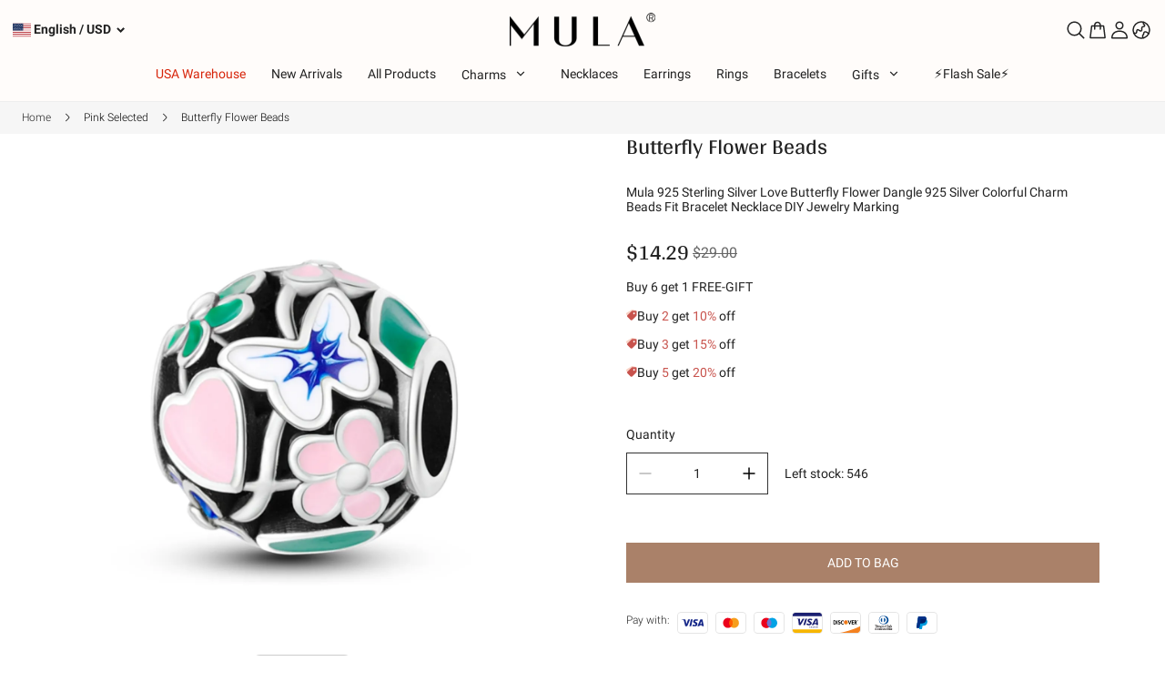

--- FILE ---
content_type: text/html; charset=utf-8
request_url: https://mulacharm.com/product/butterfly-flower-beads
body_size: 49224
content:
<!DOCTYPE html><html lang="en"><head><meta charSet="utf-8"/><meta name="viewport" content="width=device-width, initial-scale=1, minimum-scale=1, maximum-scale=1, viewport-fit=cover, user-scalable=yes"/><link rel="stylesheet" href="https://sys.cdn.ishopastro.com/fe/shop-server/app/20260121-101942/_next/static/css/da968aaf9ea2e745.css" data-precedence="next"/><link rel="stylesheet" href="https://sys.cdn.ishopastro.com/fe/shop-server/app/20260121-101942/_next/static/css/7ef49dcd1b503f9e.css" data-precedence="next"/><link rel="stylesheet" href="https://sys.cdn.ishopastro.com/fe/shop-server/app/20260121-101942/_next/static/css/99c6e3081ec9330d.css" data-precedence="next"/><link rel="stylesheet" href="https://sys.cdn.ishopastro.com/fe/shop-server/app/20260121-101942/_next/static/css/75e731e0f12d926e.css" data-precedence="next"/><link rel="stylesheet" href="https://sys.cdn.ishopastro.com/fe/shop-server/app/20260121-101942/_next/static/css/24b68710f075c761.css" data-precedence="next"/><link rel="stylesheet" href="https://sys.cdn.ishopastro.com/fe/shop-server/app/20260121-101942/_next/static/css/d91281c7d074ebb2.css" data-precedence="next"/><link rel="stylesheet" href="https://sys.cdn.ishopastro.com/fe/shop-server/app/20260121-101942/_next/static/css/75a1462fa02ab0de.css" data-precedence="next"/><link rel="preload" as="script" fetchPriority="low" href="https://sys.cdn.ishopastro.com/fe/shop-server/app/20260121-101942/_next/static/chunks/webpack-79edd621f64083f0.js"/><script src="https://sys.cdn.ishopastro.com/fe/shop-server/app/20260121-101942/_next/static/chunks/fd9d1056-d9ae3b518fe01fec.js" async=""></script><script src="https://sys.cdn.ishopastro.com/fe/shop-server/app/20260121-101942/_next/static/chunks/2117-5972d8f5eec3d36f.js" async=""></script><script src="https://sys.cdn.ishopastro.com/fe/shop-server/app/20260121-101942/_next/static/chunks/main-app-05dbec1e877fa666.js" async=""></script><script src="https://sys.cdn.ishopastro.com/fe/shop-server/app/20260121-101942/_next/static/chunks/4486-76992e43e2036336.js" async=""></script><script src="https://sys.cdn.ishopastro.com/fe/shop-server/app/20260121-101942/_next/static/chunks/1371-0b1066dfe57ccbef.js" async=""></script><script src="https://sys.cdn.ishopastro.com/fe/shop-server/app/20260121-101942/_next/static/chunks/7648-84ecc07d41fe36f9.js" async=""></script><script src="https://sys.cdn.ishopastro.com/fe/shop-server/app/20260121-101942/_next/static/chunks/app/global-error-2fce7ce2152605f6.js" async=""></script><script src="https://sys.cdn.ishopastro.com/fe/shop-server/app/20260121-101942/_next/static/chunks/8003-d237425c693845b1.js" async=""></script><script src="https://sys.cdn.ishopastro.com/fe/shop-server/app/20260121-101942/_next/static/chunks/app/layout-9fd2271612c57095.js" async=""></script><script src="https://sys.cdn.ishopastro.com/fe/shop-server/app/20260121-101942/_next/static/chunks/3335-ebbcb40a32103283.js" async=""></script><script src="https://sys.cdn.ishopastro.com/fe/shop-server/app/20260121-101942/_next/static/chunks/app/error-368fcae44c906bf7.js" async=""></script><link rel="preconnect dns-prefetch" href="//sys.cdn.ishopastro.com"/><link rel="preconnect dns-prefetch" href="//m.stripe.com"/><link rel="preconnect dns-prefetch" href="//www.googletagmanager.com"/><link rel="preconnect dns-prefetch" href="//connect.facebook.net"/><link rel="preconnect dns-prefetch" href="//www.facebook.com"/><link rel="preconnect dns-prefetch" href="//www.google.com"/><link rel="preconnect dns-prefetch" href="//www.google-analytics.com"/><link rel="preconnect dns-prefetch" href="//d2fm5lxr44ed3z.cloudfront.net"/><link rel="preconnect dns-prefetch" href="//media.cdn.ishopastro.com"/><link rel="preconnect dns-prefetch" href="//e.clarity.ms"/><link rel="preconnect dns-prefetch" href="//tagging.ishopastro.com"/><title>Butterfly Flower Beads</title><meta name="description" content="Find the latest and handcrafted sterling silver fashion jewelry! All the best silver jewelry on trend for you! Find us on Instagram. Funny Mula jewelry makes your life interesting. As Gift for your Lover. Shop the look."/><meta property="og:title" content="Butterfly Flower Beads"/><meta property="og:description" content="Find the latest and handcrafted sterling silver fashion jewelry! All the best silver jewelry on trend for you! Find us on Instagram. Funny Mula jewelry makes your life interesting. As Gift for your Lover. Shop the look."/><link rel="alternate" href="https://jp.mulacharm.com/product/butterfly-flower-beads" hrefLang="ja"/><link rel="alternate" href="https://fr.mulacharm.com/product/butterfly-flower-beads" hrefLang="fr"/><link rel="alternate" href="https://de.mulacharm.com/product/butterfly-flower-beads" hrefLang="de"/><link rel="alternate" href="https://es.mulacharm.com/product/butterfly-flower-beads" hrefLang="es"/><link rel="alternate" href="https://mulacharm.com/product/butterfly-flower-beads" hrefLang="en-us"/><link rel="alternate" href="https://mulacharm.com/product/butterfly-flower-beads" hrefLang="x-default"/><link rel="canonical" href="https://mulacharm.com/product/butterfly-flower-beads"/><link rel="preload stylesheet" href="https://sys.cdn.ishopastro.com/fe/lib/font/Arya/Arya.css" as="style"/><link rel="preload stylesheet" href="https://sys.cdn.ishopastro.com/fe/lib/font/Roboto/Roboto.css" as="style"/><meta name="init_web_container_status" content="success"/><meta name="facebook-domain-verification" content="f4n82e474undopwmjudd0g9jotkfg6"/><meta name="google-site-verification" content="bjKl6IiVZVX0jGgy_UqpLLbdfhry6mL-wwLORgnLPvM"/><noscript><iframe src="https://tagging.ishopastro.com/ns.html?id=GTM-THJPJ2F" height="0" width="0" style="display:none;visibility:hidden"></iframe></noscript><link href="https://sys.cdn.ishopastro.com/fe/lib/froala_style.min@4.2.0.css" rel="stylesheet"/><script src="https://sys.cdn.ishopastro.com/fe/shop-server/app/20260121-101942/_next/static/chunks/polyfills-42372ed130431b0a.js" noModule=""></script></head><body><!--$?--><template id="B:0"></template><div class="flex h-lvh flex-col items-center"><div class="Header_headerContainer__JHj73"><div class="Header_header-lg__wsz1X"><ul class="Paragraph_paragraph__PFZwE" style="gap:36px;flex-direction:row"><li style="width:57px;height:20px;border-radius:8px" class="Paragraph_paragraphItem__NelIA Paragraph_paragraphItemActive__kblT_ undefined"></li><li style="width:57px;height:20px;border-radius:8px" class="Paragraph_paragraphItem__NelIA Paragraph_paragraphItemActive__kblT_ undefined"></li><li style="width:57px;height:20px;border-radius:8px" class="Paragraph_paragraphItem__NelIA Paragraph_paragraphItemActive__kblT_ undefined"></li><li style="width:57px;height:20px;border-radius:8px" class="Paragraph_paragraphItem__NelIA Paragraph_paragraphItemActive__kblT_ undefined"></li><li style="width:57px;height:20px;border-radius:8px" class="Paragraph_paragraphItem__NelIA Paragraph_paragraphItemActive__kblT_ undefined"></li></ul><div class="Header_headerRightPanel__4vW8M"><ul class="Paragraph_paragraph__PFZwE" style="gap:24px;flex-direction:row"><li style="width:24px;height:24px;border-radius:50%" class="Paragraph_paragraphItem__NelIA Paragraph_paragraphItemActive__kblT_ undefined"></li><li style="width:24px;height:24px;border-radius:50%" class="Paragraph_paragraphItem__NelIA Paragraph_paragraphItemActive__kblT_ undefined"></li><li style="width:24px;height:24px;border-radius:50%" class="Paragraph_paragraphItem__NelIA Paragraph_paragraphItemActive__kblT_ undefined"></li><li style="width:24px;height:24px;border-radius:50%" class="Paragraph_paragraphItem__NelIA Paragraph_paragraphItemActive__kblT_ undefined"></li></ul></div></div><div class="Header_header-sm__xD5nA"><div class="Header_headerLeftPanel__O_hQk"><ul class="Paragraph_paragraph__PFZwE" style="gap:10px"><li style="width:24px;height:24px;border-radius:50%" class="Paragraph_paragraphItem__NelIA Paragraph_paragraphItemActive__kblT_ undefined"></li></ul><ul class="Paragraph_paragraph__PFZwE" style="gap:10px"><li style="width:57px;height:24px;border-radius:8px" class="Paragraph_paragraphItem__NelIA Paragraph_paragraphItemActive__kblT_ undefined"></li></ul></div><div class="Header_headerRightPanel__4vW8M"><ul class="Paragraph_paragraph__PFZwE" style="gap:10px;flex-direction:row"><li style="width:24px;height:24px;border-radius:50%" class="Paragraph_paragraphItem__NelIA Paragraph_paragraphItemActive__kblT_ undefined"></li><li style="width:24px;height:24px;border-radius:50%" class="Paragraph_paragraphItem__NelIA Paragraph_paragraphItemActive__kblT_ undefined"></li></ul></div></div><div class="Header_breadCrumbContainer__ZrwSW"><ul class="Paragraph_paragraph__PFZwE" style="gap:10px;flex-direction:row"><li style="width:36px;height:14px;border-radius:8px" class="Paragraph_paragraphItem__NelIA Paragraph_paragraphItemActive__kblT_ undefined"></li><li style="width:14px;height:14px;border-radius:50%" class="Paragraph_paragraphItem__NelIA Paragraph_paragraphItemActive__kblT_ undefined"></li><li style="width:36px;height:14px;border-radius:8px" class="Paragraph_paragraphItem__NelIA Paragraph_paragraphItemActive__kblT_ undefined"></li></ul></div></div><div class="loading_container__S9AMV"><div class="loading_productDesc__bEigY"><div class="loading_productSwiper__IwV2U"></div><div class="loading_productContainer__KOXr1"><div class="loading_productListItem__bbqyQ"></div></div><div class="loading_productDescParagraph__F8o8C"><div><ul class="Paragraph_paragraph__PFZwE" style="gap:10px;flex-direction:column"><li style="width:162px;height:30px;border-radius:8px" class="Paragraph_paragraphItem__NelIA Paragraph_paragraphItemActive__kblT_ undefined"></li></ul></div><div><ul class="Paragraph_paragraph__PFZwE" style="gap:10px;flex-direction:column"><li style="height:20px;border-radius:8px" class="Paragraph_paragraphItem__NelIA Paragraph_paragraphItemActive__kblT_ undefined"></li><li style="width:200px;height:20px;border-radius:8px" class="Paragraph_paragraphItem__NelIA Paragraph_paragraphItemActive__kblT_ undefined"></li></ul></div><div><div><ul class="Paragraph_paragraph__PFZwE" style="gap:10px;flex-direction:column"><li style="width:57px;height:20px;border-radius:8px" class="Paragraph_paragraphItem__NelIA Paragraph_paragraphItemActive__kblT_ undefined"></li><li style="width:200px;height:26px;border-radius:8px" class="Paragraph_paragraphItem__NelIA Paragraph_paragraphItemActive__kblT_ undefined"></li></ul></div></div><div><div><ul class="Paragraph_paragraph__PFZwE" style="gap:10px;flex-direction:column"><li style="width:57px;height:20px;border-radius:8px" class="Paragraph_paragraphItem__NelIA Paragraph_paragraphItemActive__kblT_ undefined"></li><li style="width:200px;height:26px;border-radius:8px" class="Paragraph_paragraphItem__NelIA Paragraph_paragraphItemActive__kblT_ undefined"></li></ul></div></div><div><div><ul class="Paragraph_paragraph__PFZwE" style="gap:10px;flex-direction:column"><li style="width:57px;height:20px;border-radius:8px" class="Paragraph_paragraphItem__NelIA Paragraph_paragraphItemActive__kblT_ undefined"></li><li style="width:200px;height:26px;border-radius:8px" class="Paragraph_paragraphItem__NelIA Paragraph_paragraphItemActive__kblT_ undefined"></li></ul></div></div><button class="loading_productButton__fYvgQ"></button><div><ul class="Paragraph_paragraph__PFZwE" style="gap:10px;flex-direction:row"><li style="width:57px;height:20px;border-radius:8px" class="Paragraph_paragraphItem__NelIA Paragraph_paragraphItemActive__kblT_ undefined"></li><li style="width:57px;height:20px;border-radius:8px" class="Paragraph_paragraphItem__NelIA Paragraph_paragraphItemActive__kblT_ undefined"></li><li style="width:57px;height:20px;border-radius:8px" class="Paragraph_paragraphItem__NelIA Paragraph_paragraphItemActive__kblT_ undefined"></li><li style="width:57px;height:20px;border-radius:8px" class="Paragraph_paragraphItem__NelIA Paragraph_paragraphItemActive__kblT_ undefined"></li></ul></div></div></div></div><div class="Footer_footContainer__fy0aN"><div class="Footer_footItem-lg__JQFpT"><div class="Footer_footItemParagraph__38Idb"><ul class="Paragraph_paragraph__PFZwE" style="gap:10px"><li style="width:12.5rem;height:30px;border-radius:8px" class="Paragraph_paragraphItem__NelIA Paragraph_paragraphItemActive__kblT_ undefined"></li><li style="width:100px;height:20px;border-radius:8px" class="Paragraph_paragraphItem__NelIA Paragraph_paragraphItemActive__kblT_ undefined"></li><li style="width:100px;height:20px;border-radius:8px" class="Paragraph_paragraphItem__NelIA Paragraph_paragraphItemActive__kblT_ undefined"></li></ul></div><div class="Footer_footItemParagraph__38Idb"><ul class="Paragraph_paragraph__PFZwE" style="gap:10px"><li style="width:12.5rem;height:30px;border-radius:8px" class="Paragraph_paragraphItem__NelIA Paragraph_paragraphItemActive__kblT_ undefined"></li><li style="width:100px;height:20px;border-radius:8px" class="Paragraph_paragraphItem__NelIA Paragraph_paragraphItemActive__kblT_ undefined"></li><li style="width:100px;height:20px;border-radius:8px" class="Paragraph_paragraphItem__NelIA Paragraph_paragraphItemActive__kblT_ undefined"></li></ul></div><div class="Footer_footItemParagraph__38Idb"><ul class="Paragraph_paragraph__PFZwE" style="gap:10px"><li style="width:12.5rem;height:30px;border-radius:8px" class="Paragraph_paragraphItem__NelIA Paragraph_paragraphItemActive__kblT_ undefined"></li><li style="width:100px;height:20px;border-radius:8px" class="Paragraph_paragraphItem__NelIA Paragraph_paragraphItemActive__kblT_ undefined"></li><li style="width:100px;height:20px;border-radius:8px" class="Paragraph_paragraphItem__NelIA Paragraph_paragraphItemActive__kblT_ undefined"></li></ul></div><div class="Footer_footItemParagraph__38Idb"><ul class="Paragraph_paragraph__PFZwE" style="gap:10px"><li style="width:12.5rem;height:30px;border-radius:8px" class="Paragraph_paragraphItem__NelIA Paragraph_paragraphItemActive__kblT_ undefined"></li><li style="width:100px;height:20px;border-radius:8px" class="Paragraph_paragraphItem__NelIA Paragraph_paragraphItemActive__kblT_ undefined"></li><li style="width:100px;height:20px;border-radius:8px" class="Paragraph_paragraphItem__NelIA Paragraph_paragraphItemActive__kblT_ undefined"></li></ul></div></div><div class="Footer_footItem-md__3B9Jl"><div class="Footer_footItemAvatar__lV51Z"><div class="Avatar_circleList__22MFF"><div class="Avatar_circleItem__HW_om false"><ul class="Paragraph_paragraph__PFZwE" style="gap:10px"><li style="width:100px;height:20px;border-radius:8px" class="Paragraph_paragraphItem__NelIA Paragraph_paragraphItemActive__kblT_ undefined"></li></ul><div class="Avatar_circle__Z3Dif" style="width:24px;height:24px"></div></div></div></div><div class="Footer_footItemAvatar__lV51Z"><div class="Avatar_circleList__22MFF"><div class="Avatar_circleItem__HW_om false"><ul class="Paragraph_paragraph__PFZwE" style="gap:10px"><li style="width:100px;height:20px;border-radius:8px" class="Paragraph_paragraphItem__NelIA Paragraph_paragraphItemActive__kblT_ undefined"></li></ul><div class="Avatar_circle__Z3Dif" style="width:24px;height:24px"></div></div></div></div><div class="Footer_footItemAvatar__lV51Z"><div class="Avatar_circleList__22MFF"><div class="Avatar_circleItem__HW_om false"><ul class="Paragraph_paragraph__PFZwE" style="gap:10px"><li style="width:100px;height:20px;border-radius:8px" class="Paragraph_paragraphItem__NelIA Paragraph_paragraphItemActive__kblT_ undefined"></li></ul><div class="Avatar_circle__Z3Dif" style="width:24px;height:24px"></div></div></div></div></div></div></div><!--/$--><div id="rootPlugin"></div><div id="__next"></div><!--$--><!--/$--><script src="https://sys.cdn.ishopastro.com/fe/shop-server/app/20260121-101942/_next/static/chunks/webpack-79edd621f64083f0.js" async=""></script><script>(self.__next_f=self.__next_f||[]).push([0]);self.__next_f.push([2,null])</script><script>self.__next_f.push([1,"1:HL[\"https://sys.cdn.ishopastro.com/fe/shop-server/app/20260121-101942/_next/static/css/da968aaf9ea2e745.css\",\"style\"]\n2:HL[\"https://sys.cdn.ishopastro.com/fe/shop-server/app/20260121-101942/_next/static/css/7ef49dcd1b503f9e.css\",\"style\"]\n3:HL[\"https://sys.cdn.ishopastro.com/fe/shop-server/app/20260121-101942/_next/static/css/99c6e3081ec9330d.css\",\"style\"]\n4:HL[\"https://sys.cdn.ishopastro.com/fe/shop-server/app/20260121-101942/_next/static/css/75e731e0f12d926e.css\",\"style\"]\n5:HL[\"https://sys.cdn.ishopastro.com/fe/shop-server/app/20260121-101942/_next/static/css/24b68710f075c761.css\",\"style\"]\n6:HL[\"https://sys.cdn.ishopastro.com/fe/shop-server/app/20260121-101942/_next/static/css/d91281c7d074ebb2.css\",\"style\"]\n"])</script><script>self.__next_f.push([1,"7:I[12846,[],\"\"]\na:I[4707,[],\"\"]\nc:I[36423,[],\"\"]\nf:I[21667,[\"4486\",\"static/chunks/4486-76992e43e2036336.js\",\"1371\",\"static/chunks/1371-0b1066dfe57ccbef.js\",\"7648\",\"static/chunks/7648-84ecc07d41fe36f9.js\",\"6470\",\"static/chunks/app/global-error-2fce7ce2152605f6.js\"],\"default\"]\nb:[\"seoUrl\",\"butterfly-flower-beads\",\"d\"]\n10:[]\n"])</script><script>self.__next_f.push([1,"0:[\"$\",\"$L7\",null,{\"buildId\":\"20260121-101942\",\"assetPrefix\":\"https://sys.cdn.ishopastro.com/fe/shop-server/app/20260121-101942\",\"urlParts\":[\"\",\"product\",\"butterfly-flower-beads\"],\"initialTree\":[\"\",{\"children\":[\"(pages)\",{\"children\":[\"product\",{\"children\":[[\"seoUrl\",\"butterfly-flower-beads\",\"d\"],{\"children\":[\"__PAGE__\",{}]}]}]}]},\"$undefined\",\"$undefined\",true],\"initialSeedData\":[\"\",{\"children\":[\"(pages)\",{\"children\":[\"product\",{\"children\":[[\"seoUrl\",\"butterfly-flower-beads\",\"d\"],{\"children\":[\"__PAGE__\",{},[[\"$L8\",\"$L9\",[[\"$\",\"link\",\"0\",{\"rel\":\"stylesheet\",\"href\":\"https://sys.cdn.ishopastro.com/fe/shop-server/app/20260121-101942/_next/static/css/99c6e3081ec9330d.css\",\"precedence\":\"next\",\"crossOrigin\":\"$undefined\"}],[\"$\",\"link\",\"1\",{\"rel\":\"stylesheet\",\"href\":\"https://sys.cdn.ishopastro.com/fe/shop-server/app/20260121-101942/_next/static/css/75e731e0f12d926e.css\",\"precedence\":\"next\",\"crossOrigin\":\"$undefined\"}],[\"$\",\"link\",\"2\",{\"rel\":\"stylesheet\",\"href\":\"https://sys.cdn.ishopastro.com/fe/shop-server/app/20260121-101942/_next/static/css/24b68710f075c761.css\",\"precedence\":\"next\",\"crossOrigin\":\"$undefined\"}],[\"$\",\"link\",\"3\",{\"rel\":\"stylesheet\",\"href\":\"https://sys.cdn.ishopastro.com/fe/shop-server/app/20260121-101942/_next/static/css/d91281c7d074ebb2.css\",\"precedence\":\"next\",\"crossOrigin\":\"$undefined\"}]]],null],null]},[null,[\"$\",\"$La\",null,{\"parallelRouterKey\":\"children\",\"segmentPath\":[\"children\",\"(pages)\",\"children\",\"product\",\"children\",\"$b\",\"children\"],\"error\":\"$undefined\",\"errorStyles\":\"$undefined\",\"errorScripts\":\"$undefined\",\"template\":[\"$\",\"$Lc\",null,{}],\"templateStyles\":\"$undefined\",\"templateScripts\":\"$undefined\",\"notFound\":\"$undefined\",\"notFoundStyles\":\"$undefined\"}]],[[\"$\",\"div\",null,{\"className\":\"flex h-lvh flex-col items-center\",\"children\":[[\"$\",\"div\",null,{\"className\":\"Header_headerContainer__JHj73\",\"children\":[[[\"$\",\"div\",null,{\"className\":\"Header_header-lg__wsz1X\",\"children\":[[\"$\",\"ul\",null,{\"className\":\"Paragraph_paragraph__PFZwE\",\"style\":{\"gap\":36,\"alignItems\":\"$undefined\",\"justifyContent\":\"$undefined\",\"flexDirection\":\"row\"},\"children\":[[\"$\",\"li\",\"0\",{\"style\":{\"width\":57,\"height\":20,\"borderRadius\":8},\"className\":\"Paragraph_paragraphItem__NelIA Paragraph_paragraphItemActive__kblT_ undefined\"}],[\"$\",\"li\",\"1\",{\"style\":{\"width\":57,\"height\":20,\"borderRadius\":8},\"className\":\"Paragraph_paragraphItem__NelIA Paragraph_paragraphItemActive__kblT_ undefined\"}],[\"$\",\"li\",\"2\",{\"style\":{\"width\":57,\"height\":20,\"borderRadius\":8},\"className\":\"Paragraph_paragraphItem__NelIA Paragraph_paragraphItemActive__kblT_ undefined\"}],[\"$\",\"li\",\"3\",{\"style\":{\"width\":57,\"height\":20,\"borderRadius\":8},\"className\":\"Paragraph_paragraphItem__NelIA Paragraph_paragraphItemActive__kblT_ undefined\"}],[\"$\",\"li\",\"4\",{\"style\":{\"width\":57,\"height\":20,\"borderRadius\":8},\"className\":\"Paragraph_paragraphItem__NelIA Paragraph_paragraphItemActive__kblT_ undefined\"}]]}],[\"$\",\"div\",null,{\"className\":\"Header_headerRightPanel__4vW8M\",\"children\":[\"$\",\"ul\",null,{\"className\":\"Paragraph_paragraph__PFZwE\",\"style\":{\"gap\":24,\"alignItems\":\"$undefined\",\"justifyContent\":\"$undefined\",\"flexDirection\":\"row\"},\"children\":[[\"$\",\"li\",\"0\",{\"style\":{\"width\":24,\"height\":24,\"borderRadius\":\"50%\"},\"className\":\"Paragraph_paragraphItem__NelIA Paragraph_paragraphItemActive__kblT_ undefined\"}],[\"$\",\"li\",\"1\",{\"style\":{\"width\":24,\"height\":24,\"borderRadius\":\"50%\"},\"className\":\"Paragraph_paragraphItem__NelIA Paragraph_paragraphItemActive__kblT_ undefined\"}],[\"$\",\"li\",\"2\",{\"style\":{\"width\":24,\"height\":24,\"borderRadius\":\"50%\"},\"className\":\"Paragraph_paragraphItem__NelIA Paragraph_paragraphItemActive__kblT_ undefined\"}],[\"$\",\"li\",\"3\",{\"style\":{\"width\":24,\"height\":24,\"borderRadius\":\"50%\"},\"className\":\"Paragraph_paragraphItem__NelIA Paragraph_paragraphItemActive__kblT_ undefined\"}]]}]}]]}],[\"$\",\"div\",null,{\"className\":\"Header_header-sm__xD5nA\",\"children\":[[\"$\",\"div\",null,{\"className\":\"Header_headerLeftPanel__O_hQk\",\"children\":[[\"$\",\"ul\",null,{\"className\":\"Paragraph_paragraph__PFZwE\",\"style\":{\"gap\":10,\"alignItems\":\"$undefined\",\"justifyContent\":\"$undefined\",\"flexDirection\":\"$undefined\"},\"children\":[[\"$\",\"li\",\"0\",{\"style\":{\"width\":24,\"height\":24,\"borderRadius\":\"50%\"},\"className\":\"Paragraph_paragraphItem__NelIA Paragraph_paragraphItemActive__kblT_ undefined\"}]]}],[\"$\",\"ul\",null,{\"className\":\"Paragraph_paragraph__PFZwE\",\"style\":{\"gap\":10,\"alignItems\":\"$undefined\",\"justifyContent\":\"$undefined\",\"flexDirection\":\"$undefined\"},\"children\":[[\"$\",\"li\",\"0\",{\"style\":{\"width\":57,\"height\":24,\"borderRadius\":8},\"className\":\"Paragraph_paragraphItem__NelIA Paragraph_paragraphItemActive__kblT_ undefined\"}]]}]]}],[\"$\",\"div\",null,{\"className\":\"Header_headerRightPanel__4vW8M\",\"children\":[\"$\",\"ul\",null,{\"className\":\"Paragraph_paragraph__PFZwE\",\"style\":{\"gap\":10,\"alignItems\":\"$undefined\",\"justifyContent\":\"$undefined\",\"flexDirection\":\"row\"},\"children\":[[\"$\",\"li\",\"0\",{\"style\":{\"width\":24,\"height\":24,\"borderRadius\":\"50%\"},\"className\":\"Paragraph_paragraphItem__NelIA Paragraph_paragraphItemActive__kblT_ undefined\"}],[\"$\",\"li\",\"1\",{\"style\":{\"width\":24,\"height\":24,\"borderRadius\":\"50%\"},\"className\":\"Paragraph_paragraphItem__NelIA Paragraph_paragraphItemActive__kblT_ undefined\"}]]}]}]]}]],[\"$\",\"div\",null,{\"className\":\"Header_breadCrumbContainer__ZrwSW\",\"children\":[\"$\",\"ul\",null,{\"className\":\"Paragraph_paragraph__PFZwE\",\"style\":{\"gap\":10,\"alignItems\":\"$undefined\",\"justifyContent\":\"$undefined\",\"flexDirection\":\"row\"},\"children\":[[\"$\",\"li\",\"0\",{\"style\":{\"width\":36,\"height\":14,\"borderRadius\":8},\"className\":\"Paragraph_paragraphItem__NelIA Paragraph_paragraphItemActive__kblT_ undefined\"}],[\"$\",\"li\",\"1\",{\"style\":{\"width\":14,\"height\":14,\"borderRadius\":\"50%\"},\"className\":\"Paragraph_paragraphItem__NelIA Paragraph_paragraphItemActive__kblT_ undefined\"}],[\"$\",\"li\",\"2\",{\"style\":{\"width\":36,\"height\":14,\"borderRadius\":8},\"className\":\"Paragraph_paragraphItem__NelIA Paragraph_paragraphItemActive__kblT_ undefined\"}]]}]}]]}],[\"$\",\"div\",null,{\"className\":\"loading_container__S9AMV\",\"children\":[\"$\",\"div\",null,{\"className\":\"loading_productDesc__bEigY\",\"children\":[[\"$\",\"div\",null,{\"className\":\"loading_productSwiper__IwV2U\"}],[\"$\",\"div\",null,{\"className\":\"loading_productContainer__KOXr1\",\"children\":[\"$\",\"div\",null,{\"className\":\"loading_productListItem__bbqyQ\"}]}],[\"$\",\"div\",null,{\"className\":\"loading_productDescParagraph__F8o8C\",\"children\":[[\"$\",\"div\",null,{\"className\":\"$undefined\",\"children\":[\"$\",\"ul\",null,{\"className\":\"Paragraph_paragraph__PFZwE\",\"style\":{\"gap\":10,\"alignItems\":\"$undefined\",\"justifyContent\":\"$undefined\",\"flexDirection\":\"column\"},\"children\":[[\"$\",\"li\",\"0\",{\"style\":{\"width\":162,\"height\":30,\"borderRadius\":8},\"className\":\"Paragraph_paragraphItem__NelIA Paragraph_paragraphItemActive__kblT_ undefined\"}]]}]}],[\"$\",\"div\",null,{\"className\":\"$undefined\",\"children\":[\"$\",\"ul\",null,{\"className\":\"Paragraph_paragraph__PFZwE\",\"style\":{\"gap\":10,\"alignItems\":\"$undefined\",\"justifyContent\":\"$undefined\",\"flexDirection\":\"column\"},\"children\":[[\"$\",\"li\",\"0\",{\"style\":{\"width\":\"\",\"height\":20,\"borderRadius\":8},\"className\":\"Paragraph_paragraphItem__NelIA Paragraph_paragraphItemActive__kblT_ undefined\"}],[\"$\",\"li\",\"1\",{\"style\":{\"width\":200,\"height\":20,\"borderRadius\":8},\"className\":\"Paragraph_paragraphItem__NelIA Paragraph_paragraphItemActive__kblT_ undefined\"}]]}]}],[[\"$\",\"div\",\"0\",{\"className\":\"$undefined\",\"children\":[\"$\",\"div\",null,{\"className\":\"$undefined\",\"children\":[\"$\",\"ul\",null,{\"className\":\"Paragraph_paragraph__PFZwE\",\"style\":{\"gap\":10,\"alignItems\":\"$undefined\",\"justifyContent\":\"$undefined\",\"flexDirection\":\"column\"},\"children\":[[\"$\",\"li\",\"0\",{\"style\":{\"width\":57,\"height\":20,\"borderRadius\":8},\"className\":\"Paragraph_paragraphItem__NelIA Paragraph_paragraphItemActive__kblT_ undefined\"}],[\"$\",\"li\",\"1\",{\"style\":{\"width\":200,\"height\":26,\"borderRadius\":8},\"className\":\"Paragraph_paragraphItem__NelIA Paragraph_paragraphItemActive__kblT_ undefined\"}]]}]}]}],[\"$\",\"div\",\"1\",{\"className\":\"$undefined\",\"children\":[\"$\",\"div\",null,{\"className\":\"$undefined\",\"children\":[\"$\",\"ul\",null,{\"className\":\"Paragraph_paragraph__PFZwE\",\"style\":{\"gap\":10,\"alignItems\":\"$undefined\",\"justifyContent\":\"$undefined\",\"flexDirection\":\"column\"},\"children\":[[\"$\",\"li\",\"0\",{\"style\":{\"width\":57,\"height\":20,\"borderRadius\":8},\"className\":\"Paragraph_paragraphItem__NelIA Paragraph_paragraphItemActive__kblT_ undefined\"}],[\"$\",\"li\",\"1\",{\"style\":{\"width\":200,\"height\":26,\"borderRadius\":8},\"className\":\"Paragraph_paragraphItem__NelIA Paragraph_paragraphItemActive__kblT_ undefined\"}]]}]}]}],[\"$\",\"div\",\"2\",{\"className\":\"$undefined\",\"children\":[\"$\",\"div\",null,{\"className\":\"$undefined\",\"children\":[\"$\",\"ul\",null,{\"className\":\"Paragraph_paragraph__PFZwE\",\"style\":{\"gap\":10,\"alignItems\":\"$undefined\",\"justifyContent\":\"$undefined\",\"flexDirection\":\"column\"},\"children\":[[\"$\",\"li\",\"0\",{\"style\":{\"width\":57,\"height\":20,\"borderRadius\":8},\"className\":\"Paragraph_paragraphItem__NelIA Paragraph_paragraphItemActive__kblT_ undefined\"}],[\"$\",\"li\",\"1\",{\"style\":{\"width\":200,\"height\":26,\"borderRadius\":8},\"className\":\"Paragraph_paragraphItem__NelIA Paragraph_paragraphItemActive__kblT_ undefined\"}]]}]}]}]],[\"$\",\"button\",null,{\"className\":\"loading_productButton__fYvgQ\"}],[\"$\",\"div\",null,{\"className\":\"$undefined\",\"children\":[\"$\",\"ul\",null,{\"className\":\"Paragraph_paragraph__PFZwE\",\"style\":{\"gap\":10,\"alignItems\":\"$undefined\",\"justifyContent\":\"$undefined\",\"flexDirection\":\"row\"},\"children\":[[\"$\",\"li\",\"0\",{\"style\":{\"width\":57,\"height\":20,\"borderRadius\":8},\"className\":\"Paragraph_paragraphItem__NelIA Paragraph_paragraphItemActive__kblT_ undefined\"}],[\"$\",\"li\",\"1\",{\"style\":{\"width\":57,\"height\":20,\"borderRadius\":8},\"className\":\"Paragraph_paragraphItem__NelIA Paragraph_paragraphItemActive__kblT_ undefined\"}],[\"$\",\"li\",\"2\",{\"style\":{\"width\":57,\"height\":20,\"borderRadius\":8},\"className\":\"Paragraph_paragraphItem__NelIA Paragraph_paragraphItemActive__kblT_ undefined\"}],[\"$\",\"li\",\"3\",{\"style\":{\"width\":57,\"height\":20,\"borderRadius\":8},\"className\":\"Paragraph_paragraphItem__NelIA Paragraph_paragraphItemActive__kblT_ undefined\"}]]}]}]]}]]}]}],[\"$\",\"div\",null,{\"className\":\"Footer_footContainer__fy0aN\",\"children\":[[\"$\",\"div\",null,{\"className\":\"Footer_footItem-lg__JQFpT\",\"children\":[[\"$\",\"div\",\"0\",{\"className\":\"Footer_footItemParagraph__38Idb\",\"children\":[\"$\",\"ul\",null,{\"className\":\"Paragraph_paragraph__PFZwE\",\"style\":{\"gap\":10,\"alignItems\":\"$undefined\",\"justifyContent\":\"$undefined\",\"flexDirection\":\"$undefined\"},\"children\":[[\"$\",\"li\",\"0\",{\"style\":{\"width\":\"12.5rem\",\"height\":30,\"borderRadius\":8},\"className\":\"Paragraph_paragraphItem__NelIA Paragraph_paragraphItemActive__kblT_ undefined\"}],[\"$\",\"li\",\"1\",{\"style\":{\"width\":100,\"height\":20,\"borderRadius\":8},\"className\":\"Paragraph_paragraphItem__NelIA Paragraph_paragraphItemActive__kblT_ undefined\"}],[\"$\",\"li\",\"2\",{\"style\":{\"width\":100,\"height\":20,\"borderRadius\":8},\"className\":\"Paragraph_paragraphItem__NelIA Paragraph_paragraphItemActive__kblT_ undefined\"}]]}]}],[\"$\",\"div\",\"1\",{\"className\":\"Footer_footItemParagraph__38Idb\",\"children\":[\"$\",\"ul\",null,{\"className\":\"Paragraph_paragraph__PFZwE\",\"style\":{\"gap\":10,\"alignItems\":\"$undefined\",\"justifyContent\":\"$undefined\",\"flexDirection\":\"$undefined\"},\"children\":[[\"$\",\"li\",\"0\",{\"style\":{\"width\":\"12.5rem\",\"height\":30,\"borderRadius\":8},\"className\":\"Paragraph_paragraphItem__NelIA Paragraph_paragraphItemActive__kblT_ undefined\"}],[\"$\",\"li\",\"1\",{\"style\":{\"width\":100,\"height\":20,\"borderRadius\":8},\"className\":\"Paragraph_paragraphItem__NelIA Paragraph_paragraphItemActive__kblT_ undefined\"}],[\"$\",\"li\",\"2\",{\"style\":{\"width\":100,\"height\":20,\"borderRadius\":8},\"className\":\"Paragraph_paragraphItem__NelIA Paragraph_paragraphItemActive__kblT_ undefined\"}]]}]}],[\"$\",\"div\",\"2\",{\"className\":\"Footer_footItemParagraph__38Idb\",\"children\":[\"$\",\"ul\",null,{\"className\":\"Paragraph_paragraph__PFZwE\",\"style\":{\"gap\":10,\"alignItems\":\"$undefined\",\"justifyContent\":\"$undefined\",\"flexDirection\":\"$undefined\"},\"children\":[[\"$\",\"li\",\"0\",{\"style\":{\"width\":\"12.5rem\",\"height\":30,\"borderRadius\":8},\"className\":\"Paragraph_paragraphItem__NelIA Paragraph_paragraphItemActive__kblT_ undefined\"}],[\"$\",\"li\",\"1\",{\"style\":{\"width\":100,\"height\":20,\"borderRadius\":8},\"className\":\"Paragraph_paragraphItem__NelIA Paragraph_paragraphItemActive__kblT_ undefined\"}],[\"$\",\"li\",\"2\",{\"style\":{\"width\":100,\"height\":20,\"borderRadius\":8},\"className\":\"Paragraph_paragraphItem__NelIA Paragraph_paragraphItemActive__kblT_ undefined\"}]]}]}],[\"$\",\"div\",\"3\",{\"className\":\"Footer_footItemParagraph__38Idb\",\"children\":[\"$\",\"ul\",null,{\"className\":\"Paragraph_paragraph__PFZwE\",\"style\":{\"gap\":10,\"alignItems\":\"$undefined\",\"justifyContent\":\"$undefined\",\"flexDirection\":\"$undefined\"},\"children\":[[\"$\",\"li\",\"0\",{\"style\":{\"width\":\"12.5rem\",\"height\":30,\"borderRadius\":8},\"className\":\"Paragraph_paragraphItem__NelIA Paragraph_paragraphItemActive__kblT_ undefined\"}],[\"$\",\"li\",\"1\",{\"style\":{\"width\":100,\"height\":20,\"borderRadius\":8},\"className\":\"Paragraph_paragraphItem__NelIA Paragraph_paragraphItemActive__kblT_ undefined\"}],[\"$\",\"li\",\"2\",{\"style\":{\"width\":100,\"height\":20,\"borderRadius\":8},\"className\":\"Paragraph_paragraphItem__NelIA Paragraph_paragraphItemActive__kblT_ undefined\"}]]}]}]]}],[\"$\",\"div\",null,{\"className\":\"Footer_footItem-md__3B9Jl\",\"children\":[[\"$\",\"div\",\"0\",{\"className\":\"Footer_footItemAvatar__lV51Z\",\"children\":[\"$\",\"div\",null,{\"className\":\"Avatar_circleList__22MFF\",\"children\":[[\"$\",\"div\",\"0\",{\"className\":\"Avatar_circleItem__HW_om false\",\"style\":{\"marginBottom\":\"$undefined\"},\"children\":[[\"$\",\"ul\",null,{\"className\":\"Paragraph_paragraph__PFZwE\",\"style\":{\"gap\":10,\"alignItems\":\"$undefined\",\"justifyContent\":\"$undefined\",\"flexDirection\":\"$undefined\"},\"children\":[[\"$\",\"li\",\"0\",{\"style\":{\"width\":100,\"height\":20,\"borderRadius\":8},\"className\":\"Paragraph_paragraphItem__NelIA Paragraph_paragraphItemActive__kblT_ undefined\"}]]}],[\"$\",\"div\",null,{\"className\":\"Avatar_circle__Z3Dif\",\"style\":{\"width\":\"24px\",\"height\":\"24px\"}}]]}]]}]}],[\"$\",\"div\",\"1\",{\"className\":\"Footer_footItemAvatar__lV51Z\",\"children\":[\"$\",\"div\",null,{\"className\":\"Avatar_circleList__22MFF\",\"children\":[[\"$\",\"div\",\"0\",{\"className\":\"Avatar_circleItem__HW_om false\",\"style\":{\"marginBottom\":\"$undefined\"},\"children\":[[\"$\",\"ul\",null,{\"className\":\"Paragraph_paragraph__PFZwE\",\"style\":{\"gap\":10,\"alignItems\":\"$undefined\",\"justifyContent\":\"$undefined\",\"flexDirection\":\"$undefined\"},\"children\":[[\"$\",\"li\",\"0\",{\"style\":{\"width\":100,\"height\":20,\"borderRadius\":8},\"className\":\"Paragraph_paragraphItem__NelIA Paragraph_paragraphItemActive__kblT_ undefined\"}]]}],[\"$\",\"div\",null,{\"className\":\"Avatar_circle__Z3Dif\",\"style\":{\"width\":\"24px\",\"height\":\"24px\"}}]]}]]}]}],[\"$\",\"div\",\"2\",{\"className\":\"Footer_footItemAvatar__lV51Z\",\"children\":[\"$\",\"div\",null,{\"className\":\"Avatar_circleList__22MFF\",\"children\":[[\"$\",\"div\",\"0\",{\"className\":\"Avatar_circleItem__HW_om false\",\"style\":{\"marginBottom\":\"$undefined\"},\"children\":[[\"$\",\"ul\",null,{\"className\":\"Paragraph_paragraph__PFZwE\",\"style\":{\"gap\":10,\"alignItems\":\"$undefined\",\"justifyContent\":\"$undefined\",\"flexDirection\":\"$undefined\"},\"children\":[[\"$\",\"li\",\"0\",{\"style\":{\"width\":100,\"height\":20,\"borderRadius\":8},\"className\":\"Paragraph_paragraphItem__NelIA Paragraph_paragraphItemActive__kblT_ undefined\"}]]}],[\"$\",\"div\",null,{\"className\":\"Avatar_circle__Z3Dif\",\"style\":{\"width\":\"24px\",\"height\":\"24px\"}}]]}]]}]}]]}]]}]]}],[[\"$\",\"link\",\"0\",{\"rel\":\"stylesheet\",\"href\":\"https://sys.cdn.ishopastro.com/fe/shop-server/app/20260121-101942/_next/static/css/75e731e0f12d926e.css\",\"precedence\":\"next\",\"crossOrigin\":\"$undefined\"}],[\"$\",\"link\",\"1\",{\"rel\":\"stylesheet\",\"href\":\"https://sys.cdn.ishopastro.com/fe/shop-server/app/20260121-101942/_next/static/css/75a1462fa02ab0de.css\",\"precedence\":\"next\",\"crossOrigin\":\"$undefined\"}],[\"$\",\"link\",\"2\",{\"rel\":\"stylesheet\",\"href\":\"https://sys.cdn.ishopastro.com/fe/shop-server/app/20260121-101942/_next/static/css/24b68710f075c761.css\",\"precedence\":\"next\",\"crossOrigin\":\"$undefined\"}]],[]]]},[null,[\"$\",\"$La\",null,{\"parallelRouterKey\":\"children\",\"segmentPath\":[\"children\",\"(pages)\",\"children\",\"product\",\"children\"],\"error\":\"$undefined\",\"errorStyles\":\"$undefined\",\"errorScripts\":\"$undefined\",\"template\":[\"$\",\"$Lc\",null,{}],\"templateStyles\":\"$undefined\",\"templateScripts\":\"$undefined\",\"notFound\":\"$undefined\",\"notFoundStyles\":\"$undefined\"}]],null]},[[null,[\"$\",\"$La\",null,{\"parallelRouterKey\":\"children\",\"segmentPath\":[\"children\",\"(pages)\",\"children\"],\"error\":\"$undefined\",\"errorStyles\":\"$undefined\",\"errorScripts\":\"$undefined\",\"template\":[\"$\",\"$Lc\",null,{}],\"templateStyles\":\"$undefined\",\"templateScripts\":\"$undefined\",\"notFound\":\"$undefined\",\"notFoundStyles\":\"$undefined\"}]],null],null]},[[[[\"$\",\"link\",\"0\",{\"rel\":\"stylesheet\",\"href\":\"https://sys.cdn.ishopastro.com/fe/shop-server/app/20260121-101942/_next/static/css/da968aaf9ea2e745.css\",\"precedence\":\"next\",\"crossOrigin\":\"$undefined\"}],[\"$\",\"link\",\"1\",{\"rel\":\"stylesheet\",\"href\":\"https://sys.cdn.ishopastro.com/fe/shop-server/app/20260121-101942/_next/static/css/7ef49dcd1b503f9e.css\",\"precedence\":\"next\",\"crossOrigin\":\"$undefined\"}]],\"$Ld\"],null],null],\"couldBeIntercepted\":false,\"initialHead\":[null,\"$Le\"],\"globalErrorComponent\":\"$f\",\"missingSlots\":\"$W10\"}]\n"])</script><script>self.__next_f.push([1,"e:[[\"$\",\"meta\",\"0\",{\"name\":\"viewport\",\"content\":\"width=device-width, initial-scale=1, minimum-scale=1, maximum-scale=1, viewport-fit=cover, user-scalable=yes\"}],[\"$\",\"meta\",\"1\",{\"charSet\":\"utf-8\"}]]\n8:null\n"])</script><script>self.__next_f.push([1,"11:I[88003,[\"8003\",\"static/chunks/8003-d237425c693845b1.js\",\"3185\",\"static/chunks/app/layout-9fd2271612c57095.js\"],\"\"]\n13:I[27386,[\"8003\",\"static/chunks/8003-d237425c693845b1.js\",\"3185\",\"static/chunks/app/layout-9fd2271612c57095.js\"],\"default\"]\n14:I[10376,[\"4486\",\"static/chunks/4486-76992e43e2036336.js\",\"1371\",\"static/chunks/1371-0b1066dfe57ccbef.js\",\"7648\",\"static/chunks/7648-84ecc07d41fe36f9.js\",\"3335\",\"static/chunks/3335-ebbcb40a32103283.js\",\"7601\",\"static/chunks/app/error-368fcae44c906bf7.js\"],\"default\"]\n16:\"$Sreact.suspense\"\n17:I[74148,[\"8003\",\"static/chunks/8003-d237425c693845b1.js\",\"3185\",\"static/chunks/app/layout-9fd2271612c57095.js\"],\"NavigationEvents\"]\n12:T1337,"])</script><script>self.__next_f.push([1,"\n  window.pageData = {};\n  window.gloConfig = {\"isBetaStyle\":false,\"isBeta\":false,\"mediaCdnLink\":\"//media.cdn.ishopastro.com/\",\"ENV_TYPE\":\"app\",\"REPO_VERSION\":\"20260121-101942\",\"themeName\":\"app\",\"themeVersion\":\"0.0.1\",\"pluginVersion\":\"0.34.0\",\"pageType\":\"itemTemplate\"}\n  window.tracker = {\"gg_tag\":{\"id\":\"GTM-THJPJ2F\",\"resourceId\":\"GTM-THJPJ2F\",\"resourceType\":\"gg_tag\",\"resourceCode\":\"new\"}}\n  window.appLocal = {\"shopInfo\":{\"isRedirect\":false,\"id\":325106442399665,\"name\":\"Mula\",\"secondaryDomain\":\"mula.ishopastro.com\",\"mainDomain\":\"mulacharm.com\",\"logo\":\"325106442399665/shop-logo/ebae743d319633244730730.png?width=1772\u0026height=414\",\"currency\":\"USD\",\"contactEmail\":\"mulacharm@hotmail.com\",\"marketingEmail\":\"mulacharm@hotmail.com\",\"category\":\"珠宝首饰\",\"accountId\":324457801459329,\"gmtCreate\":1648608799000,\"gmtModified\":1677064938000,\"themeTemplateId\":886146184431284,\"googleCategoryList\":[\"Apparel \u0026 Accessories\u003eCostumes \u0026 Accessories\",\"Apparel \u0026 Accessories\u003eJewelry\"],\"isPopUps\":false,\"status\":\"active\",\"shopSetting\":{\"order_auth_setting\":\"allow_account_guest\",\"show_unauth_order\":\"need_sync\"},\"isMarketShop\":false,\"needPath\":false},\"i18nSelector\":{\"countrySelectorModels\":[{\"countryCode\":\"US\",\"name\":\"United States\",\"enName\":\"United States\"},{\"countryCode\":\"AU\",\"name\":\"Australia\",\"enName\":\"Australia\"},{\"countryCode\":\"AT\",\"name\":\"Austria\",\"enName\":\"Austria\"},{\"countryCode\":\"BE\",\"name\":\"Belgium\",\"enName\":\"Belgium\"},{\"countryCode\":\"BG\",\"name\":\"Bulgaria\",\"enName\":\"Bulgaria\"},{\"countryCode\":\"CA\",\"name\":\"Canada\",\"enName\":\"Canada\"},{\"countryCode\":\"CL\",\"name\":\"Chile\",\"enName\":\"Chile\"},{\"countryCode\":\"HR\",\"name\":\"Croatia\",\"enName\":\"Croatia\"},{\"countryCode\":\"CY\",\"name\":\"Cyprus\",\"enName\":\"Cyprus\"},{\"countryCode\":\"CZ\",\"name\":\"Czechia\",\"enName\":\"Czechia\"},{\"countryCode\":\"DK\",\"name\":\"Denmark\",\"enName\":\"Denmark\"},{\"countryCode\":\"EE\",\"name\":\"Estonia\",\"enName\":\"Estonia\"},{\"countryCode\":\"FI\",\"name\":\"Finland\",\"enName\":\"Finland\"},{\"countryCode\":\"FR\",\"name\":\"France\",\"enName\":\"France\"},{\"countryCode\":\"DE\",\"name\":\"Germany\",\"enName\":\"Germany\"},{\"countryCode\":\"GR\",\"name\":\"Greece\",\"enName\":\"Greece\"},{\"countryCode\":\"HU\",\"name\":\"Hungary\",\"enName\":\"Hungary\"},{\"countryCode\":\"IE\",\"name\":\"Ireland\",\"enName\":\"Ireland\"},{\"countryCode\":\"IL\",\"name\":\"Israel\",\"enName\":\"Israel\"},{\"countryCode\":\"IT\",\"name\":\"Italy\",\"enName\":\"Italy\"},{\"countryCode\":\"JP\",\"name\":\"Japan\",\"enName\":\"Japan\"},{\"countryCode\":\"LV\",\"name\":\"Latvia\",\"enName\":\"Latvia\"},{\"countryCode\":\"LT\",\"name\":\"Lithuania\",\"enName\":\"Lithuania\"},{\"countryCode\":\"LU\",\"name\":\"Luxembourg\",\"enName\":\"Luxembourg\"},{\"countryCode\":\"MY\",\"name\":\"Malaysia\",\"enName\":\"Malaysia\"},{\"countryCode\":\"MX\",\"name\":\"Mexico\",\"enName\":\"Mexico\"},{\"countryCode\":\"NL\",\"name\":\"Netherlands\",\"enName\":\"Netherlands\"},{\"countryCode\":\"NZ\",\"name\":\"New Zealand\",\"enName\":\"New Zealand\"},{\"countryCode\":\"NO\",\"name\":\"Norway\",\"enName\":\"Norway\"},{\"countryCode\":\"PH\",\"name\":\"Philippines\",\"enName\":\"Philippines\"},{\"countryCode\":\"PL\",\"name\":\"Poland\",\"enName\":\"Poland\"},{\"countryCode\":\"PT\",\"name\":\"Portugal\",\"enName\":\"Portugal\"},{\"countryCode\":\"RU\",\"name\":\"Russia\",\"enName\":\"Russia\"},{\"countryCode\":\"SA\",\"name\":\"Saudi Arabia\",\"enName\":\"Saudi Arabia\"},{\"countryCode\":\"RS\",\"name\":\"Serbia\",\"enName\":\"Serbia\"},{\"countryCode\":\"SG\",\"name\":\"Singapore\",\"enName\":\"Singapore\"},{\"countryCode\":\"SI\",\"name\":\"Slovenia\",\"enName\":\"Slovenia\"},{\"countryCode\":\"KR\",\"name\":\"South Korea\",\"enName\":\"South Korea\"},{\"countryCode\":\"ES\",\"name\":\"Spain\",\"enName\":\"Spain\"},{\"countryCode\":\"SE\",\"name\":\"Sweden\",\"enName\":\"Sweden\"},{\"countryCode\":\"CH\",\"name\":\"Switzerland\",\"enName\":\"Switzerland\"},{\"countryCode\":\"TH\",\"name\":\"Thailand\",\"enName\":\"Thailand\"},{\"countryCode\":\"AE\",\"name\":\"United Arab Emirates\",\"enName\":\"United Arab Emirates\"},{\"countryCode\":\"GB\",\"name\":\"United Kingdom\",\"enName\":\"United Kingdom\"},{\"countryCode\":\"VN\",\"name\":\"Vietnam\",\"enName\":\"Vietnam\"}],\"languageSelectorModels\":[{\"languageCode\":\"ja\",\"name\":\"日本語\",\"enName\":\"日语\",\"subDomain\":\"jp.mulacharm.com\"},{\"languageCode\":\"fr\",\"name\":\"Français\",\"enName\":\"法语\",\"subDomain\":\"fr.mulacharm.com\"},{\"languageCode\":\"de\",\"name\":\"Deutsch\",\"enName\":\"德语\",\"subDomain\":\"de.mulacharm.com\"},{\"languageCode\":\"es\",\"name\":\"Español\",\"enName\":\"西班牙语\",\"subDomain\":\"es.mulacharm.com\"},{\"languageCode\":\"en\",\"name\":\"English\",\"enName\":\"英语\",\"subDomain\":\"mulacharm.com\"}],\"currencySelectorModels\":[{\"currencyCode\":\"USD\",\"name\":\"US Dollar\",\"enName\":\"美元\"},{\"currencyCode\":\"EUR\",\"name\":\"Euro\",\"enName\":\"欧元\"},{\"currencyCode\":\"GBP\",\"name\":\"British Pound\",\"enName\":\"英镑\"},{\"currencyCode\":\"CAD\",\"name\":\"Canadian Dollar\",\"enName\":\"加拿大元\"},{\"currencyCode\":\"AUD\",\"name\":\"Australian Dollar\",\"enName\":\"澳元\"},{\"currencyCode\":\"JPY\",\"name\":\"Japanese Yen\",\"enName\":\"日元\"},{\"currencyCode\":\"NZD\",\"name\":\"New Zealand Dollar\",\"enName\":\"新西兰元\"},{\"currencyCode\":\"SGD\",\"name\":\"Singapore Dollar\",\"enName\":\"新加坡元\"}],\"show\":true}}\n  window._shopId = 325106442399665;\n"])</script><script>self.__next_f.push([1,"d:[\"$\",\"html\",null,{\"lang\":\"en\",\"children\":[[\"$\",\"head\",null,{\"children\":[[\"$\",\"link\",null,{\"rel\":\"preconnect dns-prefetch\",\"href\":\"//sys.cdn.ishopastro.com\"}],[\"$\",\"link\",null,{\"rel\":\"preconnect dns-prefetch\",\"href\":\"//m.stripe.com\"}],[\"$\",\"link\",null,{\"rel\":\"preconnect dns-prefetch\",\"href\":\"//www.googletagmanager.com\"}],[\"$\",\"link\",null,{\"rel\":\"preconnect dns-prefetch\",\"href\":\"//connect.facebook.net\"}],[\"$\",\"link\",null,{\"rel\":\"preconnect dns-prefetch\",\"href\":\"//www.facebook.com\"}],[\"$\",\"link\",null,{\"rel\":\"preconnect dns-prefetch\",\"href\":\"//www.google.com\"}],[\"$\",\"link\",null,{\"rel\":\"preconnect dns-prefetch\",\"href\":\"//www.google-analytics.com\"}],[\"$\",\"link\",null,{\"rel\":\"preconnect dns-prefetch\",\"href\":\"//d2fm5lxr44ed3z.cloudfront.net\"}],[\"$\",\"link\",null,{\"rel\":\"preconnect dns-prefetch\",\"href\":\"//media.cdn.ishopastro.com\"}],[\"$\",\"link\",null,{\"rel\":\"preconnect dns-prefetch\",\"href\":\"//e.clarity.ms\"}],[\"$\",\"link\",null,{\"rel\":\"preconnect dns-prefetch\",\"href\":\"//tagging.ishopastro.com\"}],[\"$\",\"title\",null,{\"children\":\"Butterfly Flower Beads\"}],[\"$\",\"meta\",null,{\"name\":\"description\",\"content\":\"Find the latest and handcrafted sterling silver fashion jewelry! All the best silver jewelry on trend for you! Find us on Instagram. Funny Mula jewelry makes your life interesting. As Gift for your Lover. Shop the look.\"}],[\"$\",\"meta\",null,{\"property\":\"og:title\",\"content\":\"Butterfly Flower Beads\"}],[\"$\",\"meta\",null,{\"property\":\"og:description\",\"content\":\"Find the latest and handcrafted sterling silver fashion jewelry! All the best silver jewelry on trend for you! Find us on Instagram. Funny Mula jewelry makes your life interesting. As Gift for your Lover. Shop the look.\"}],\"$undefined\",[[\"$\",\"link\",\"0\",{\"rel\":\"alternate\",\"href\":\"https://jp.mulacharm.com/product/butterfly-flower-beads\",\"hrefLang\":\"ja\"}],[\"$\",\"link\",\"1\",{\"rel\":\"alternate\",\"href\":\"https://fr.mulacharm.com/product/butterfly-flower-beads\",\"hrefLang\":\"fr\"}],[\"$\",\"link\",\"2\",{\"rel\":\"alternate\",\"href\":\"https://de.mulacharm.com/product/butterfly-flower-beads\",\"hrefLang\":\"de\"}],[\"$\",\"link\",\"3\",{\"rel\":\"alternate\",\"href\":\"https://es.mulacharm.com/product/butterfly-flower-beads\",\"hrefLang\":\"es\"}],[\"$\",\"link\",\"4\",{\"rel\":\"alternate\",\"href\":\"https://mulacharm.com/product/butterfly-flower-beads\",\"hrefLang\":\"en-us\"}]],[\"$\",\"link\",null,{\"rel\":\"alternate\",\"href\":\"https://mulacharm.com/product/butterfly-flower-beads\",\"hrefLang\":\"x-default\"}],[\"$\",\"link\",null,{\"rel\":\"canonical\",\"href\":\"https://mulacharm.com/product/butterfly-flower-beads\"}],[[\"$\",\"link\",\"font-Arya\",{\"rel\":\"preload stylesheet\",\"href\":\"https://sys.cdn.ishopastro.com/fe/lib/font/Arya/Arya.css\",\"as\":\"style\"}],[\"$\",\"link\",\"font-Roboto\",{\"rel\":\"preload stylesheet\",\"href\":\"https://sys.cdn.ishopastro.com/fe/lib/font/Roboto/Roboto.css\",\"as\":\"style\"}]],false,false,[\"$\",\"$L11\",null,{\"id\":\"page-data\",\"dangerouslySetInnerHTML\":{\"__html\":\"$12\"},\"strategy\":\"afterInteractive\"}],[\"$\",\"$L13\",null,{\"trackerData\":{\"header\":{\"trace-id\":\"00000000000000000000000000000000\"},\"data\":[{\"shopId\":325106442399665,\"resourceName\":\"gtm_id\",\"resourceType\":\"gtm\",\"resourceValue\":\"GTM-THJPJ2F\"},{\"shopId\":325106442399665,\"resourceName\":\"init_web_container_status\",\"resourceType\":\"gtm\",\"resourceValue\":\"success\"},{\"shopId\":325106442399665,\"resourceName\":\"facebook-domain-verification\",\"resourceType\":\"meta\",\"resourceValue\":\"f4n82e474undopwmjudd0g9jotkfg6\"},{\"shopId\":325106442399665,\"resourceName\":\"google-site-verification\",\"resourceType\":\"meta\",\"resourceValue\":\"bjKl6IiVZVX0jGgy_UqpLLbdfhry6mL-wwLORgnLPvM\"}],\"success\":true},\"shopInfo\":{\"isRedirect\":false,\"id\":325106442399665,\"name\":\"Mula\",\"secondaryDomain\":\"mula.ishopastro.com\",\"mainDomain\":\"mulacharm.com\",\"logo\":\"325106442399665/shop-logo/ebae743d319633244730730.png?width=1772\u0026height=414\",\"currency\":\"USD\",\"contactEmail\":\"mulacharm@hotmail.com\",\"marketingEmail\":\"mulacharm@hotmail.com\",\"category\":\"珠宝首饰\",\"accountId\":324457801459329,\"gmtCreate\":1648608799000,\"gmtModified\":1677064938000,\"themeTemplateId\":886146184431284,\"googleCategoryList\":[\"Apparel \u0026 Accessories\u003eCostumes \u0026 Accessories\",\"Apparel \u0026 Accessories\u003eJewelry\"],\"isPopUps\":false,\"status\":\"active\",\"shopSetting\":{\"order_auth_setting\":\"allow_account_guest\",\"show_unauth_order\":\"need_sync\"},\"isMarketShop\":false,\"needPath\":false}}],[\"$\",\"$L11\",null,{\"id\":\"arms\",\"dangerouslySetInnerHTML\":{\"__html\":\"\\n  !(function(c, b, d, a) {\\n    c[a] || (c[a] = {});\\n    c[a].config = {\\n      pid: \\\"fagt864e6o@61d43d8d9d9d6b0\\\",\\n      appType: \\\"web\\\",\\n      imgUrl: \\\"https://retcode-us-west-1.arms.aliyuncs.com/r.png?\\\",\\n      sendResource: true,\\n      enableLinkTrace: true,\\n      behavior: true,\\n      release: \\\"app-0.0.1\\\",\\n      environment: \\\"prod\\\"\\n    };\\n    with(b) with(body) with(insertBefore(createElement(\\\"script\\\"), firstChild)) setAttribute(\\\"crossorigin\\\", \\\"\\\", src = d)\\n  })(window, document, \\\"https://retcode.alicdn.com/retcode/bl.js\\\", \\\"__bl\\\");\\n  \"},\"security\":\"\",\"strategy\":\"afterInteractive\"}],[\"$\",\"link\",null,{\"href\":\"https://sys.cdn.ishopastro.com/fe/lib/froala_style.min@4.2.0.css\",\"rel\":\"stylesheet\"}]]}],[\"$\",\"body\",null,{\"children\":[[\"$\",\"$La\",null,{\"parallelRouterKey\":\"children\",\"segmentPath\":[\"children\"],\"error\":\"$14\",\"errorStyles\":[[\"$\",\"link\",\"0\",{\"rel\":\"stylesheet\",\"href\":\"https://sys.cdn.ishopastro.com/fe/shop-server/app/20260121-101942/_next/static/css/d91281c7d074ebb2.css\",\"precedence\":\"next\",\"crossOrigin\":\"$undefined\"}]],\"errorScripts\":[],\"template\":[\"$\",\"$Lc\",null,{}],\"templateStyles\":\"$undefined\",\"templateScripts\":\"$undefined\",\"notFound\":\"$L15\",\"notFoundStyles\":[[\"$\",\"link\",\"0\",{\"rel\":\"stylesheet\",\"href\":\"https://sys.cdn.ishopastro.com/fe/shop-server/app/20260121-101942/_next/static/css/d91281c7d074ebb2.css\",\"precedence\":\"next\",\"crossOrigin\":\"$undefined\"}]]}],[\"$\",\"div\",null,{\"id\":\"rootPlugin\"}],[\"$\",\"div\",null,{\"id\":\"__next\"}],[\"$\",\"$16\",null,{\"fallback\":null,\"children\":[\"$\",\"$L17\",null,{}]}]]}]]}]\n"])</script><script>self.__next_f.push([1,"18:I[8972,[\"4486\",\"static/chunks/4486-76992e43e2036336.js\",\"1371\",\"static/chunks/1371-0b1066dfe57ccbef.js\",\"7648\",\"static/chunks/7648-84ecc07d41fe36f9.js\",\"3335\",\"static/chunks/3335-ebbcb40a32103283.js\",\"9160\",\"static/chunks/app/not-found-10a790321e529cc4.js\"],\"default\"]\n15:[\"$\",\"$L18\",null,{\"shopInfo\":{\"isRedirect\":false,\"id\":325106442399665,\"name\":\"Mula\",\"secondaryDomain\":\"mula.ishopastro.com\",\"mainDomain\":\"mulacharm.com\",\"logo\":\"325106442399665/shop-logo/ebae743d319633244730730.png?width=1772\u0026height=414\",\"currency\":\"USD\",\"contactEmail\":\"mulacharm@hotmail.com\",\"marketingEmail\":\"mulacharm@hotmail.com\",\"category\":\"珠宝首饰\",\"accountId\":324457801459329,\"gmtCreate\":1648608799000,\"gmtModified\":1677064938000,\"themeTemplateId\":886146184431284,\"googleCategoryList\":[\"Apparel \u0026 Accessories\u003eCostumes \u0026 Accessories\",\"Apparel \u0026 Accessories\u003eJewelry\"],\"isPopUps\":false,\"status\":\"active\",\"shopSetting\":{\"order_auth_setting\":\"allow_account_guest\",\"show_unauth_order\":\"need_sync\"},\"isMarketShop\":false,\"needPath\":false}}]\n"])</script><script src="https://sys.cdn.ishopastro.com/fe/shop-server/app/20260121-101942/_next/static/chunks/app/not-found-10a790321e529cc4.js" async=""></script><script>self.__next_f.push([1,"19:I[52665,[\"922\",\"static/chunks/c15bf2b0-7fe4609d5aed7ee2.js\",\"4486\",\"static/chunks/4486-76992e43e2036336.js\",\"1371\",\"static/chunks/1371-0b1066dfe57ccbef.js\",\"4906\",\"static/chunks/4906-44c78748cfee0744.js\",\"7648\",\"static/chunks/7648-84ecc07d41fe36f9.js\",\"3335\",\"static/chunks/3335-ebbcb40a32103283.js\",\"7209\",\"static/chunks/7209-46dc56c5a1a2d9f9.js\",\"9914\",\"static/chunks/9914-f104964178da019d.js\",\"3303\",\"static/chunks/3303-528687988d8b4c88.js\",\"8286\",\"static/chunks/8286-1e7f5e3b0c3f8a0b.js\",\"3467\",\"static/chunks/3467-fefc2f9b92df10eb.js\",\"2665\",\"static/chunks/2665-59baa2e11faf56cc.js\",\"7969\",\"static/chunks/7969-50c9c83c35f87a03.js\",\"9208\",\"static/chunks/9208-44c591b34c14bac5.js\",\"9231\",\"static/chunks/app/(pages)/product/%5BseoUrl%5D/page-2c96bd1d56c27ac4.js\"],\"default\"]\n28:I[19208,[\"922\",\"static/chunks/c15bf2b0-7fe4609d5aed7ee2.js\",\"4486\",\"static/chunks/4486-76992e43e2036336.js\",\"1371\",\"static/chunks/1371-0b1066dfe57ccbef.js\",\"4906\",\"static/chunks/4906-44c78748cfee0744.js\",\"7648\",\"static/chunks/7648-84ecc07d41fe36f9.js\",\"3335\",\"static/chunks/3335-ebbcb40a32103283.js\",\"7209\",\"static/chunks/7209-46dc56c5a1a2d9f9.js\",\"9914\",\"static/chunks/9914-f104964178da019d.js\",\"3303\",\"static/chunks/3303-528687988d8b4c88.js\",\"8286\",\"static/chunks/8286-1e7f5e3b0c3f8a0b.js\",\"3467\",\"static/chunks/3467-fefc2f9b92df10eb.js\",\"2665\",\"static/chunks/2665-59baa2e11faf56cc.js\",\"7969\",\"static/chunks/7969-50c9c83c35f87a03.js\",\"9208\",\"static/chunks/9208-44c591b34c14bac5.js\",\"9231\",\"static/chunks/app/(pages)/product/%5BseoUrl%5D/page-2c96bd1d56c27ac4.js\"],\"default\"]\n1b:[\"Apparel \u0026 Accessories\u003eCostumes \u0026 Accessories\",\"Apparel \u0026 Accessories\u003eJewelry\"]\n1c:{\"order_auth_setting\":\"allow_account_guest\",\"show_unauth_order\":\"need_sync\"}\n1a:{\"isRedirect\":false,\"id\":325106442399665,\"name\":\"Mula\",\"secondaryDomain\":\"mula.ishopastro.com\",\"mainDomain\":\"mulacharm.com\",\"logo\":\"325106442399665/shop-logo/ebae743d319633244730730.png?width=1772\u0026height=414\",\"currency\":\"USD\",\"contactEmail\":\"mulacharm@hotmail.com\",\"marketingEmail\":\"mulacharm@hotmail.com\",\"category\":\"珠"])</script><script>self.__next_f.push([1,"宝首饰\",\"accountId\":324457801459329,\"gmtCreate\":1648608799000,\"gmtModified\":1677064938000,\"themeTemplateId\":886146184431284,\"googleCategoryList\":\"$1b\",\"isPopUps\":false,\"status\":\"active\",\"shopSetting\":\"$1c\",\"isMarketShop\":false,\"needPath\":false}\n1d:{\"languageCode\":\"en\",\"name\":\"English\",\"enName\":\"英语\",\"subDomain\":\"mulacharm.com\"}\n1e:T48a,\u003cdiv class='sa_b_component_richtext_unique'\u003e\n  \u003cstyle\u003e\n       .sa_b_component_richtext_unique p {\n            margin: 0;\n        }\n       .sa_b_component_richtext_unique img {\n            max-width: 100%;\n            margin-bottom: 20px;\n        }\n       .sa_b_component_richtext_unique table {\n            max-width: 100%;\n            min-height: 80px;\n            margin-bottom: 20px;\n            overflow: auto;\n        }\n       .sa_b_component_richtext_unique td {\n            padding: 12px;\n        }\n       .sa_b_component_richtext_unique ul {\n            margin-left: 20px;\n        }\n       .sa_b_component_richtext_unique ol {\n            margin-left: 20px;\n        }\n       .sa_b_component_richtext_unique li::marker {\n            font-size: 16px;\n        }\n    \u003c/style\u003e\n    \u003cdiv class=\"footer--subscribe--info\" data-item=\"rte-content\"\u003e\n\u003cp\u003e\u0026nbsp;\u003c/p\u003e\n\u003cp\u003eBe the first to receive updates on new arrivals, special promos and sales.\u003c/p\u003e\n\u003c/div\u003e\n\u003cform id=\"footer_form\" class=\"contact-form\" accept-charset=\"UTF-8\" action=\"https://maker-theme-luna.myshopify.com/contact#footer_form\" method=\"post\"\u003e\n\u003cdiv class=\"footer--form-container\"\u003e\u0026nbsp;\u003c/div\u003e\n\u003c/form\u003e\n\u003c/div\u003e1f:T18a4,"])</script><script>self.__next_f.push([1,"{\"gallery\":[{\"alt\":\"\",\"title\":\"\",\"type\":\"image\",\"url\":\"//media.cdn.ishopastro.com/325106442399665/media/image/e4c4ccff639405438288293.jpg\",\"index\":0},{\"alt\":\"\",\"title\":\"\",\"type\":\"image\",\"url\":\"//media.cdn.ishopastro.com/325106442399665/media/image/ca2af5df639405438288294.jpg\",\"index\":1},{\"alt\":\"\",\"title\":\"\",\"type\":\"image\",\"url\":\"//media.cdn.ishopastro.com/325106442399665/media/image/8df100be639405438288295.jpg\",\"index\":2},{\"alt\":\"\",\"title\":\"\",\"type\":\"image\",\"url\":\"//media.cdn.ishopastro.com/325106442399665/media/image/9a24305a639405438288291.jpg\",\"index\":3},{\"alt\":\"\",\"title\":\"\",\"type\":\"image\",\"url\":\"//media.cdn.ishopastro.com/325106442399665/media/image/b5af007c639405438288292.jpg\",\"index\":4},{\"alt\":\"\",\"title\":\"\",\"type\":\"image\",\"url\":\"//media.cdn.ishopastro.com/325106442399665/media/image/6febe12e639405438288301.png\",\"index\":5}],\"SKUAttrOptions\":[],\"supportedPaymentMethods\":[{\"id\":\"\",\"label\":\"Visa\"},{\"id\":\"\",\"label\":\"Mastercard\"},{\"id\":\"\",\"label\":\"Maestro\"},{\"id\":\"\",\"label\":\"Visa(Electron)\"},{\"id\":\"\",\"label\":\"Discover\"},{\"id\":\"\",\"label\":\"DinersClub\"},{\"id\":\"\",\"label\":\"PayPal\"}],\"zeroInventorySale\":false,\"soldTotal\":546,\"online\":true,\"soldClose\":false,\"collectionSeo\":{\"itemPartEnum\":\"ITEM_SEO\",\"id\":335554218571536,\"type\":2,\"targetId\":335554218571535,\"title\":\"Family \u0026 Friends\",\"description\":\"\",\"urlHandle\":\"family--friends\",\"redirect\":true},\"urlHandle\":\"butterfly-flower-beads\",\"pageType\":\"default\",\"activityData\":[{\"promotionId\":584619464359552,\"title\":\"Buy 6+ Get gift -Optional Size\",\"seoUrlHandle\":\"buy-6-get-gift--optional-size\",\"toolCodeType\":\"fullDiscount\",\"copyWritings\":[{\"copyWriting\":\"Buy #{threshold} get #{discount} FREE-GIFT\",\"i18nCode\":\"PROC500023\",\"threshold\":\"6\",\"discount\":\"1\",\"selectDiscount\":false,\"keyOperationDTO\":{\"threshold\":\"6\",\"discount\":\"1\"},\"keyOperation\":{\"discount\":\"1\",\"threshold\":\"6\"},\"toolCodeType\":\"fullDiscount\",\"title\":\"Buy 6+ Get gift -Optional Size\",\"seoUrlHandle\":\"buy-6-get-gift--optional-size\",\"startTime\":1754019431142,\"endTime\":1788155999142}]}],\"metaFields\":[],\"wishlist\":{\"bizId\":639405438288306,\"accountQuantity\":0},\"isSupportRecommend\":true,\"itemPod\":\"\",\"minPrice\":{\"cent\":1429,\"currency\":\"USD\",\"precision\":2},\"minOriginPrice\":{\"cent\":2900,\"currency\":\"USD\",\"precision\":2},\"collectionIds\":[335554218571535,636518465289613,562058596899281,636518305906056,628190968295129,335554218571525,335554218571522,356579316618452,628191010238125,383865067699360,335554193405636,335554193405633],\"collectionTitles\":[\"Gifts for Friends\",\"Pink Selected\",\"Spring Charms\",\"Green Selected\",\"Gifts for Sister\",\"Pendants\",\"Beads\",\"All Products\",\"Gifts for Daughter\",\"Design\",\"NEW ARRIVALS\",\"CHARMS\"],\"id\":639405438288306,\"title\":\"Butterfly Flower Beads\",\"summaryDes\":\"Mula 925 Sterling Silver Love Butterfly Flower Dangle 925 Silver Colorful Charm Beads Fit Bracelet Necklace DIY Jewelry Marking\",\"isMultiSpec\":false,\"itemSize\":{\"sizeContent\":\"\"},\"promotionCode\":[{\"copyWriting\":\"Buy #{threshold} get #{discount} off\",\"i18nCode\":\"PROC500002\",\"threshold\":\"2\",\"discount\":\"10%\",\"selectDiscount\":true,\"promotionCode\":\"buy2\",\"keyOperationDTO\":{\"threshold\":\"2\",\"discount\":\"10%\"},\"keyOperation\":{\"discount\":\"10%\",\"threshold\":\"2\"},\"toolCodeType\":\"promotionCode\",\"startTime\":1650444942837},{\"copyWriting\":\"Buy #{threshold} get #{discount} off\",\"i18nCode\":\"PROC500002\",\"threshold\":\"3\",\"discount\":\"15%\",\"selectDiscount\":false,\"promotionCode\":\"buy3\",\"keyOperationDTO\":{\"threshold\":\"3\",\"discount\":\"15%\"},\"keyOperation\":{\"discount\":\"15%\",\"threshold\":\"3\"},\"toolCodeType\":\"promotionCode\",\"startTime\":1650444996346},{\"copyWriting\":\"Buy #{threshold} get #{discount} off\",\"i18nCode\":\"PROC500002\",\"threshold\":\"5\",\"discount\":\"20%\",\"selectDiscount\":false,\"promotionCode\":\"buy5\",\"keyOperationDTO\":{\"threshold\":\"5\",\"discount\":\"20%\"},\"keyOperation\":{\"discount\":\"20%\",\"threshold\":\"5\"},\"toolCodeType\":\"promotionCode\",\"startTime\":1650445024301}],\"SEOObj\":{\"title\":\"Butterfly Flower Beads\",\"des\":\"\",\"detailPagePath\":\"/product/butterfly-flower-beads\"},\"SKUDataMap\":{\"default\":{\"id\":639405438288307,\"skuInfo\":{},\"i18nSkuInfo\":{},\"viewName\":\"default\",\"skuStr\":\"KTC744\",\"barCode\":\"\",\"attr\":{\"length\":0,\"width\":0,\"lengthUnit\":\"cm\",\"weight\":2,\"weightUnit\":\"g\",\"height\":0},\"custom\":{\"electric\":false},\"originPrice\":{\"cent\":2900,\"precision\":2,\"currency\":\"USD\"},\"price\":{\"cent\":1429,\"precision\":2,\"currency\":\"USD\"},\"inventory\":{\"skuId\":639405438288307,\"currentTotal\":546,\"availableTotal\":0,\"transportationTotal\":0,\"isTraceInventory\":false},\"paymentMinAmount\":{\"stripe\":{\"cent\":52,\"precision\":2,\"currency\":\"USD\"}},\"skuInfoArr\":[],\"wholesalePrice\":\"\",\"discountScale\":\"\",\"discountMoney\":{},\"skuId\":-1,\"sampleItemId\":\"\",\"sampleSkuId\":\"\"}},\"detailDes\":\"\u003cdiv class='sa_b_component_richtext_unique'\u003e\\n  \u003cstyle\u003e\\n       .sa_b_component_richtext_unique p {\\n            margin: 0;\\n        }\\n       .sa_b_component_richtext_unique img {\\n            max-width: 100%;\\n            margin-bottom: 20px;\\n        }\\n       .sa_b_component_richtext_unique table {\\n            max-width: 100%;\\n            min-height: 80px;\\n            margin-bottom: 20px;\\n            overflow: auto;\\n        }\\n       .sa_b_component_richtext_unique td {\\n            padding: 12px;\\n        }\\n       .sa_b_component_richtext_unique ul {\\n            margin-left: 20px;\\n        }\\n       .sa_b_component_richtext_unique ol {\\n            margin-left: 20px;\\n        }\\n       .sa_b_component_richtext_unique li::marker {\\n            font-size: 16px;\\n        }\\n    \u003c/style\u003e\\n    \u003cp\u003eThe hole size is about 4.6mm-5.0mm.\u003cbr /\u003eMULA charm compatible with European bracelets.\u003cbr /\u003eAs an special gift for Mom,daughters, mothers, wife, sister, Grandma and lovers.\u003cbr /\u003eIdeal gifts for Christmas Gifts, Mother's Day, Valentine's Day, Graduation Gifts, Bridal Gifts or your other special occasion you would like to make memorable.\u003c/p\u003e\\n\u003cp\u003e\u003cimg src=\\\"https://media.cdn.ishopastro.com/325106442399665/static-res/11c88ebb639405438288303.jpg\\\" alt=\\\"\\\" /\u003e\u003c/p\u003e\\n\u003c/div\u003e\",\"reviewInfo\":{\"targetId\":\"639405438288306\",\"openAvgRating\":\"0.0\",\"openReviewCount\":0,\"hideReviewCount\":0,\"shopReviewCount\":0,\"reviewCount\":0,\"reviewInfo\":{\"oneStarCount\":0,\"twoStarCount\":0,\"threeStarCount\":0,\"fourStarCount\":0,\"fiveStarCount\":0,\"oneStarScale\":\"0.00%\",\"twoStarScale\":\"0.00%\",\"threeStarScale\":\"0.00%\",\"fourStarScale\":\"0.00%\",\"fiveStarScale\":\"0.00%\"}}}"])</script><script>self.__next_f.push([1,"21:{\"trace-id\":\"00000000000000000000000000000000\"}\n23:{\"shopId\":325106442399665,\"resourceName\":\"gtm_id\",\"resourceType\":\"gtm\",\"resourceValue\":\"GTM-THJPJ2F\"}\n24:{\"shopId\":325106442399665,\"resourceName\":\"init_web_container_status\",\"resourceType\":\"gtm\",\"resourceValue\":\"success\"}\n25:{\"shopId\":325106442399665,\"resourceName\":\"facebook-domain-verification\",\"resourceType\":\"meta\",\"resourceValue\":\"f4n82e474undopwmjudd0g9jotkfg6\"}\n26:{\"shopId\":325106442399665,\"resourceName\":\"google-site-verification\",\"resourceType\":\"meta\",\"resourceValue\":\"bjKl6IiVZVX0jGgy_UqpLLbdfhry6mL-wwLORgnLPvM\"}\n22:[\"$23\",\"$24\",\"$25\",\"$26\"]\n20:{\"header\":\"$21\",\"data\":\"$22\",\"success\":true}\n27:T593,{\"display\":{\"pcDisplayType\":\"layer\"},\"common\":{\"displayType\":true,\"contentWidthPercent\":\"60\",\"fontFamily\":{\"label\":\"Open Sans\",\"value\":\"//fonts.googleapis.com/css2?family=Open+Sans:ital,wght@0,300;0,400;0,500;0,600;0,700;0,800;1,300;1,400;1,500;1,600;1,700;1,800\u0026display=swap\"},\"searchBg\":\"#FFF\",\"searchTitle\":\"Search\",\"searchTitleColor\":\"#222\",\"searchInputBg\":\"#FFF\",\"searchBorderColor\":\"#222\",\"searchTextColor\":\"#222\",\"searchTipsColor\":\"#BDBDBD\",\"searchInputRound\":0},\"searchBefore\":{\"searchHistory\":{\"searchHistoryTitleColor\":\"#222\",\"searchHistoryWordColor\":\"#222\",\"searchHistoryWordHoverColor\":\"#FFF\",\"searchHistoryContentBg\":\"#F5F5F5\",\"searchHistoryContentHoverBg\":\"#222\",\"searchHistoryContentBorder\":\"#FFF\",\"searchHistoryContentHoverBorder\":\"#FFF\",\"searchHistoryContentRound\":4},\"recommendTitleColor\":\"#222\",\"recommendWordColor\":\"#222\",\"recommendWordHoverColor\":\"#FFF\",\"recommendContentBg\":\"#F5F5F5\",\"recommendContentHoverBg\":\"#222\",\"recommendContentBorder\":\"#FFF\",\"recommendContentHoverBorder\":\"#FFF\",\"recommendContentRound\":4,\"recommendBlockDisplayType\":\"scroll\",\"recommendBlockCarouselTimer\":0,\"recommendBlockPcRow\":\"4\",\"recommendBlockMbRow\":\"2\",\"recommendBlockImgW\":3,\"recommendBlockImgH\":4,\"recommendBlockContentAlign\":\"left\",\"recommendBlockTitleColor\":\"#222\",\"recommendBlockDescColor\":\"#222\",\"recommendBlockContentBg\":\"#FFF\",\"recommendBlockContentBorder\":\"#FFF\",\"recommend"])</script><script>self.__next_f.push([1,"BlockContentRound\":0,\"actionColor\":\"#222\"}}"])</script><script>self.__next_f.push([1,"9:[\"$\",\"$L19\",null,{\"shopInfo\":\"$1a\",\"i18nSelector\":{\"countrySelectorModels\":[{\"countryCode\":\"US\",\"name\":\"United States\",\"enName\":\"United States\"},{\"countryCode\":\"AU\",\"name\":\"Australia\",\"enName\":\"Australia\"},{\"countryCode\":\"AT\",\"name\":\"Austria\",\"enName\":\"Austria\"},{\"countryCode\":\"BE\",\"name\":\"Belgium\",\"enName\":\"Belgium\"},{\"countryCode\":\"BG\",\"name\":\"Bulgaria\",\"enName\":\"Bulgaria\"},{\"countryCode\":\"CA\",\"name\":\"Canada\",\"enName\":\"Canada\"},{\"countryCode\":\"CL\",\"name\":\"Chile\",\"enName\":\"Chile\"},{\"countryCode\":\"HR\",\"name\":\"Croatia\",\"enName\":\"Croatia\"},{\"countryCode\":\"CY\",\"name\":\"Cyprus\",\"enName\":\"Cyprus\"},{\"countryCode\":\"CZ\",\"name\":\"Czechia\",\"enName\":\"Czechia\"},{\"countryCode\":\"DK\",\"name\":\"Denmark\",\"enName\":\"Denmark\"},{\"countryCode\":\"EE\",\"name\":\"Estonia\",\"enName\":\"Estonia\"},{\"countryCode\":\"FI\",\"name\":\"Finland\",\"enName\":\"Finland\"},{\"countryCode\":\"FR\",\"name\":\"France\",\"enName\":\"France\"},{\"countryCode\":\"DE\",\"name\":\"Germany\",\"enName\":\"Germany\"},{\"countryCode\":\"GR\",\"name\":\"Greece\",\"enName\":\"Greece\"},{\"countryCode\":\"HU\",\"name\":\"Hungary\",\"enName\":\"Hungary\"},{\"countryCode\":\"IE\",\"name\":\"Ireland\",\"enName\":\"Ireland\"},{\"countryCode\":\"IL\",\"name\":\"Israel\",\"enName\":\"Israel\"},{\"countryCode\":\"IT\",\"name\":\"Italy\",\"enName\":\"Italy\"},{\"countryCode\":\"JP\",\"name\":\"Japan\",\"enName\":\"Japan\"},{\"countryCode\":\"LV\",\"name\":\"Latvia\",\"enName\":\"Latvia\"},{\"countryCode\":\"LT\",\"name\":\"Lithuania\",\"enName\":\"Lithuania\"},{\"countryCode\":\"LU\",\"name\":\"Luxembourg\",\"enName\":\"Luxembourg\"},{\"countryCode\":\"MY\",\"name\":\"Malaysia\",\"enName\":\"Malaysia\"},{\"countryCode\":\"MX\",\"name\":\"Mexico\",\"enName\":\"Mexico\"},{\"countryCode\":\"NL\",\"name\":\"Netherlands\",\"enName\":\"Netherlands\"},{\"countryCode\":\"NZ\",\"name\":\"New Zealand\",\"enName\":\"New Zealand\"},{\"countryCode\":\"NO\",\"name\":\"Norway\",\"enName\":\"Norway\"},{\"countryCode\":\"PH\",\"name\":\"Philippines\",\"enName\":\"Philippines\"},{\"countryCode\":\"PL\",\"name\":\"Poland\",\"enName\":\"Poland\"},{\"countryCode\":\"PT\",\"name\":\"Portugal\",\"enName\":\"Portugal\"},{\"countryCode\":\"RU\",\"name\":\"Russia\",\"enName\":\"Russia\"},{\"countryCode\":\"SA\",\"name\":\"Saudi Arabia\",\"enName\":\"Saudi Arabia\"},{\"countryCode\":\"RS\",\"name\":\"Serbia\",\"enName\":\"Serbia\"},{\"countryCode\":\"SG\",\"name\":\"Singapore\",\"enName\":\"Singapore\"},{\"countryCode\":\"SI\",\"name\":\"Slovenia\",\"enName\":\"Slovenia\"},{\"countryCode\":\"KR\",\"name\":\"South Korea\",\"enName\":\"South Korea\"},{\"countryCode\":\"ES\",\"name\":\"Spain\",\"enName\":\"Spain\"},{\"countryCode\":\"SE\",\"name\":\"Sweden\",\"enName\":\"Sweden\"},{\"countryCode\":\"CH\",\"name\":\"Switzerland\",\"enName\":\"Switzerland\"},{\"countryCode\":\"TH\",\"name\":\"Thailand\",\"enName\":\"Thailand\"},{\"countryCode\":\"AE\",\"name\":\"United Arab Emirates\",\"enName\":\"United Arab Emirates\"},{\"countryCode\":\"GB\",\"name\":\"United Kingdom\",\"enName\":\"United Kingdom\"},{\"countryCode\":\"VN\",\"name\":\"Vietnam\",\"enName\":\"Vietnam\"}],\"languageSelectorModels\":[{\"languageCode\":\"ja\",\"name\":\"日本語\",\"enName\":\"日语\",\"subDomain\":\"jp.mulacharm.com\"},{\"languageCode\":\"fr\",\"name\":\"Français\",\"enName\":\"法语\",\"subDomain\":\"fr.mulacharm.com\"},{\"languageCode\":\"de\",\"name\":\"Deutsch\",\"enName\":\"德语\",\"subDomain\":\"de.mulacharm.com\"},{\"languageCode\":\"es\",\"name\":\"Español\",\"enName\":\"西班牙语\",\"subDomain\":\"es.mulacharm.com\"},{\"languageCode\":\"en\",\"name\":\"English\",\"enName\":\"英语\",\"subDomain\":\"mulacharm.com\"}],\"currencySelectorModels\":[{\"currencyCode\":\"USD\",\"name\":\"US Dollar\",\"enName\":\"美元\"},{\"currencyCode\":\"EUR\",\"name\":\"Euro\",\"enName\":\"欧元\"},{\"currencyCode\":\"GBP\",\"name\":\"British Pound\",\"enName\":\"英镑\"},{\"currencyCode\":\"CAD\",\"name\":\"Canadian Dollar\",\"enName\":\"加拿大元\"},{\"currencyCode\":\"AUD\",\"name\":\"Australian Dollar\",\"enName\":\"澳元\"},{\"currencyCode\":\"JPY\",\"name\":\"Japanese Yen\",\"enName\":\"日元\"},{\"currencyCode\":\"NZD\",\"name\":\"New Zealand Dollar\",\"enName\":\"新西兰元\"},{\"currencyCode\":\"SGD\",\"name\":\"Singapore Dollar\",\"enName\":\"新加坡元\"}],\"show\":true},\"i18nLangInfo\":{\"langInfoList\":[{\"languageCode\":\"ja\",\"name\":\"日本語\",\"enName\":\"日语\",\"subDomain\":\"https://jp.mulacharm.com\"},{\"languageCode\":\"fr\",\"name\":\"Français\",\"enName\":\"法语\",\"subDomain\":\"https://fr.mulacharm.com\"},{\"languageCode\":\"de\",\"name\":\"Deutsch\",\"enName\":\"德语\",\"subDomain\":\"https://de.mulacharm.com\"},{\"languageCode\":\"es\",\"name\":\"Español\",\"enName\":\"西班牙语\",\"subDomain\":\"https://es.mulacharm.com\"},{\"languageCode\":\"en-us\",\"name\":\"English\",\"enName\":\"英语\",\"subDomain\":\"https://mulacharm.com\"}],\"lang\":\"$1d\"},\"themeData\":{\"header\":{\"trace-id\":\"0dd8767374dfbcb75d0919dbd2827806\"},\"data\":{\"themeTemplateId\":886146184431284,\"shopId\":325106442399665,\"themeId\":887656855291835,\"gmtCreate\":1715249153000,\"gmtModified\":1745821552000,\"themeDetailList\":[{\"pageId\":\"\",\"content\":[{\"mobileSettings\":[],\"settings\":[{\"id\":\"component_width\",\"type\":\"radioCard\",\"value\":\"\"},{\"id\":\"cart_title\",\"type\":\"hoc_input\",\"value\":{\"extra\":{\"globalFontLibraryId\":\"40\",\"color\":\"\",\"globalPaletteId\":\"mainStrongColor\",\"globalPaletteLabel\":\"主要颜色-深\"},\"value\":\"Bag\"}},{\"id\":\"cart_describe\",\"type\":\"hoc_rich_text\",\"value\":{\"extra\":{\"globalFontLibraryId\":\"14\",\"color\":\"\",\"globalPaletteId\":\"mainStrongColor\",\"globalPaletteLabel\":\"主要颜色-深\"},\"value\":\"Free shipping for all items! All items can be delivered within 3-5 business days.\"}},{\"id\":\"margin\",\"type\":\"spaceTogether\",\"value\":\"\"},{\"id\":\"products_background\",\"type\":\"color_picker_pro\",\"value\":\"\"},{\"id\":\"background\",\"type\":\"background\",\"value\":{\"globalPaletteIdForBackground\":\"mainNormalColor\",\"background\":\"\",\"globalPaletteLabelForBackground\":\"主要颜色-白\"}},{\"id\":\"cart_empty_title\",\"type\":\"hoc_input\",\"value\":{\"extra\":{\"globalFontLibraryId\":\"28\",\"color\":\"\",\"globalPaletteId\":\"mainStrongColor\",\"globalPaletteLabel\":\"主要颜色-深\"},\"value\":\"Your cart is empty\"}},{\"id\":\"cart_empty_editor\",\"type\":\"hoc_input\",\"value\":{\"extra\":{\"globalFontLibraryId\":\"18\",\"color\":\"\",\"globalPaletteId\":\"describeColor\",\"globalPaletteLabel\":\"描述文字\"},\"value\":\"Go to the homepage to continue shopping.\"}},{\"id\":\"cart_empty_button\",\"type\":\"hoc_input_button\",\"value\":{\"extra\":{\"backgroundColor\":\"#000000\",\"globalPaletteIdForBackground\":\"\",\"color\":\"#ffffff\",\"btnStyle\":\"primary\",\"globalPaletteId\":\"\",\"globalPaletteLabelForBackground\":\"\",\"globalPaletteLabel\":\"\"},\"value\":\"Start shopping\"}},{\"id\":\"cart_button_link\",\"type\":\"select_all\",\"value\":\"\"},{\"id\":\"background_none\",\"type\":\"background\",\"value\":{\"globalPaletteIdForBackground\":\"mainNormalColor\",\"background\":\"\",\"globalPaletteLabelForBackground\":\"主要颜色-白\"}},{\"id\":\"cart_logistics\",\"type\":\"switch\",\"value\":\"\"},{\"id\":\"price\",\"type\":\"hoc_input\",\"value\":{\"value\":\"\"}},{\"id\":\"none_free_shipping\",\"type\":\"hoc_input\",\"value\":{\"value\":\"\"}},{\"id\":\"free_shipping\",\"type\":\"hoc_input\",\"value\":{\"value\":\"\"}},{\"id\":\"component_display\",\"type\":\"switch\",\"value\":\"\"},{\"id\":\"cssMap\",\"type\":\"text_area_not_translation\",\"value\":\"\"}],\"blocks\":[{\"mobileSettings\":[],\"settings\":[{\"id\":\"isPromotion\",\"type\":\"switch\",\"value\":true},{\"id\":\"inputValue\",\"type\":\"text\",\"value\":\"\"},{\"id\":\"signTitle\",\"type\":\"hoc_input_not_translation\",\"value\":\"\"},{\"id\":\"borderRadius\",\"type\":\"round\",\"value\":\"\"},{\"id\":\"inputBorderColor\",\"type\":\"color_picker_pro\",\"value\":{\"color\":\"\",\"globalPaletteId\":\"tipColor\",\"globalPaletteLabel\":\"提示文字\"}},{\"id\":\"inputBackground\",\"type\":\"color_picker_pro\",\"value\":{\"color\":\"\",\"globalPaletteId\":\"mainNormalColor\",\"globalPaletteLabel\":\"主要颜色-白\"}},{\"id\":\"button\",\"type\":\"hoc_input_button\",\"value\":{\"extra\":{\"outerSpace\":{\"left\":12},\"backgroundColor\":\"\",\"globalPaletteIdForBackground\":\"mainStrongColor\",\"btnStyle\":\"primary\",\"globalPaletteLabelForBackground\":\"主要颜色-深\",\"icon\":[\"325106442399665/media/image/8dc5ef60888200009719183.svg?width=200\u0026height=200\"],\"iconSize\":24},\"value\":\"\"}},{\"id\":\"cart_page_promotion_background\",\"type\":\"background\",\"value\":{\"background\":\"#FFFFFF\",\"maskBackground\":\"#222222\",\"opacity\":0}}],\"id\":\"CartSchema_block_21c7faf9_aae4_423d_815f_b71c3345e471\",\"sectionId\":\"CartSchema\",\"type\":\"CartPagePromotion\"},{\"mobileSettings\":[],\"settings\":[{\"id\":\"cart_page_receipt_background\",\"type\":\"background\",\"value\":{\"background\":\"#FFFFFF\",\"maskBackground\":\"#222222\",\"opacity\":0}}],\"id\":\"CartSchema_block_db090cde_8c9c_4afb_95d4_58735ab0f52b\",\"sectionId\":\"CartSchema\",\"type\":\"CartPageReceipt\"},{\"mobileSettings\":[],\"settings\":[{\"id\":\"cart_check_out_button\",\"type\":\"hoc_input_button\",\"value\":{\"extra\":{\"backgroundColor\":\"#000000\",\"globalPaletteIdForBackground\":\"\",\"color\":\"#ffffff\",\"btnStyle\":\"primary\",\"globalPaletteId\":\"\",\"globalPaletteLabelForBackground\":\"\",\"globalPaletteLabel\":\"\"},\"value\":\"CHECKOUT\"}},{\"id\":\"cart_check_out_background\",\"type\":\"background\",\"value\":{\"background\":\"#FFFFFF\",\"maskBackground\":\"#222222\",\"opacity\":0}}],\"id\":\"CartSchema_block_3ab518b5_47d3_4ea8_b73b_3bda6de557b3\",\"sectionId\":\"CartSchema\",\"type\":\"CartCheckOut\"},{\"mobileSettings\":[],\"settings\":[{\"id\":\"cart_page_pay_icon_layout\",\"type\":\"textAlign\",\"value\":{\"value\":\"center\"}},{\"id\":\"cart_page_pay_icon_background\",\"type\":\"background\",\"value\":{\"background\":\"#FFFFFF\",\"maskBackground\":\"#222222\",\"opacity\":0}}],\"id\":\"CartSchema_block_a0c9127a_7416_427c_8ba6_889c6064872d\",\"sectionId\":\"CartSchema\",\"type\":\"CartPagePayIcon\"}],\"hideForIds\":[],\"id\":\"CartSchema\",\"type\":\"CartSchema\",\"currentForIndex\":[\"CartSchema_block_21c7faf9_aae4_423d_815f_b71c3345e471\",\"CartSchema_block_db090cde_8c9c_4afb_95d4_58735ab0f52b\",\"CartSchema_block_3ab518b5_47d3_4ea8_b73b_3bda6de557b3\",\"CartSchema_block_a0c9127a_7416_427c_8ba6_889c6064872d\"]},{\"mobileSettings\":[],\"settings\":[{\"id\":\"cart_like_products_title\",\"type\":\"text\",\"value\":\"You may also like\"},{\"id\":\"cart_products_max_num\",\"type\":\"slider_time\",\"value\":4},{\"id\":\"cart_like_products_model\",\"type\":\"radio\",\"value\":\"wrap\"}],\"blocks\":[],\"hideForIds\":[],\"id\":\"MayLikeForCart\",\"type\":\"MayLikeForCart\",\"currentForIndex\":[]}],\"pageType\":\"cart\",\"themeId\":887656855291835},{\"pageId\":\"887656855291840\",\"content\":[{\"mobileSettings\":[{\"id\":\"component_width\",\"type\":\"radioCard\",\"value\":{\"value\":\"auto\"}},{\"id\":\"margin\",\"type\":\"spaceTogether\",\"value\":\"\"},{\"id\":\"detailBackground\",\"type\":\"background\",\"value\":{\"globalPaletteIdForBackground\":\"mainNormalColor\",\"background\":\"\",\"globalPaletteLabelForBackground\":\"主要颜色-白\"}},{\"id\":\"block_gap\",\"type\":\"slider_with_number\"},{\"id\":\"textBackground\",\"type\":\"color_picker_pro\",\"value\":\"\"},{\"id\":\"component_display\",\"type\":\"switch\",\"value\":\"\"},{\"id\":\"cssMap\",\"type\":\"text_area_not_translation\",\"value\":\"\"},{\"id\":\"updateTag\",\"type\":\"updateTag\",\"value\":\"updated\"}],\"settings\":[{\"id\":\"component_width\",\"type\":\"radioCard\",\"value\":{\"value\":\"auto\"}},{\"id\":\"layout_type\",\"type\":\"radioCard\",\"value\":{\"value\":\"vertical\"}},{\"id\":\"galleryType\",\"type\":\"select\",\"value\":\"flow\"},{\"id\":\"galleryWindowBarDisplay\",\"type\":\"select\",\"value\":\"left\"},{\"id\":\"imageObjectFit\",\"type\":\"select\",\"value\":\"\"},{\"id\":\"productImageAutoHeight\",\"type\":\"switch\",\"value\":true},{\"id\":\"imageWidthRatio\",\"type\":\"slider_with_number\"},{\"id\":\"openImageZoom\",\"type\":\"switch\",\"value\":false},{\"id\":\"photoBackground\",\"type\":\"color_picker_pro\",\"value\":{\"color\":\"\",\"globalPaletteId\":\"mainNormalColor\",\"globalPaletteLabel\":\"主要颜色-白\"}},{\"id\":\"textBackground\",\"type\":\"color_picker_pro\",\"value\":{\"color\":\"\",\"globalPaletteId\":\"mainNormalColor\",\"globalPaletteLabel\":\"主要颜色-白\"}},{\"id\":\"detailBackground\",\"type\":\"background\",\"value\":{\"globalPaletteIdForBackground\":\"mainNormalColor\",\"background\":\"\",\"globalPaletteLabelForBackground\":\"主要颜色-白\",\"globalPaletteLabelForMaskBackground\":\"\",\"maskBackground\":\"#ffffff\",\"opacity\":0}}],\"blocks\":[{\"mobileSettings\":[{\"id\":\"group\",\"type\":\"group\"},{\"type\":\"text_tips\"},{\"id\":\"sku_image_show_rules\",\"type\":\"select\",\"value\":\"all\"},{\"id\":\"mobile_show_thumb\",\"type\":\"switch\",\"value\":true},{\"id\":\"scroll_action_style\",\"type\":\"scroll\",\"value\":\"\"},{\"id\":\"switch_action_style\",\"type\":\"switch_action\",\"value\":\"\"},{\"id\":\"product_image_ratio\",\"type\":\"rate\",\"value\":{\"display\":\"cover\",\"width\":1,\"height\":1}},{\"id\":\"image_border_radius\",\"type\":\"round\",\"value\":{\"type\":\"together\",\"value\":{\"together\":0}}},{\"id\":\"photoBackground\",\"type\":\"color_picker_pro\",\"value\":{\"color\":\"\",\"globalPaletteId\":\"\",\"globalPaletteLabel\":\"\"}}],\"settings\":[{\"id\":\"sku_image_show_rules\",\"type\":\"select\",\"value\":\"all\"},{\"id\":\"galleryType\",\"type\":\"select\",\"value\":\"window\"},{\"id\":\"scroll_action_style\",\"type\":\"scroll\",\"value\":\"\"},{\"id\":\"switch_action_style\",\"type\":\"switch_action\",\"value\":\"\"},{\"id\":\"galleryWindowBarDisplay\",\"type\":\"select\",\"value\":\"bottom\"},{\"id\":\"product_image_ratio\",\"type\":\"rate\",\"value\":{\"display\":\"cover\",\"width\":1,\"height\":1}},{\"id\":\"image_border_radius\",\"type\":\"round\",\"value\":{\"type\":\"together\",\"value\":{\"together\":0}}},{\"id\":\"imageWidthRatio\",\"type\":\"slider_with_number\",\"value\":50},{\"id\":\"openImageZoom\",\"type\":\"switch\",\"value\":true},{\"id\":\"photoBackground\",\"type\":\"color_picker_pro\",\"value\":{\"color\":\"\",\"globalPaletteId\":\"\",\"globalPaletteLabel\":\"\"}}],\"id\":\"itemDetail_gallery_1715312291369\",\"sectionId\":\"itemDetail\",\"type\":\"itemDetail_gallery\"},{\"mobileSettings\":[],\"settings\":[{\"id\":\"itemDetail_title_text_color\",\"type\":\"hoc_input_not_translation\",\"value\":{\"extra\":{\"globalFontLibraryId\":\"0749d5ef-e179-4eb7-9f20-4172463f2825\",\"color\":\"\",\"textAlign\":\"left\",\"globalPaletteId\":\"mainStrongColor\",\"globalPaletteLabel\":\"主要颜色-深\"}}}],\"id\":\"itemDetail_block_3bad54ab_1257_4a38_ac91_f3969a707807\",\"sectionId\":\"itemDetail\",\"type\":\"itemDetail_title\"},{\"mobileSettings\":[],\"settings\":[{\"id\":\"itemDetail_sub_title_text_color\",\"type\":\"hoc_input_not_translation\",\"value\":{\"extra\":{\"globalFontLibraryId\":\"16\",\"color\":\"\",\"textAlign\":\"left\",\"globalPaletteId\":\"mainStrongColor\",\"globalPaletteLabel\":\"主要颜色-深\",\"space\":{\"top\":12,\"bottom\":12}}}},{\"id\":\"card_setting\",\"type\":\"card\",\"value\":\"\"}],\"id\":\"itemDetail_block_ca10297c_d742_461c_b458_9f32d767283c\",\"sectionId\":\"itemDetail\",\"type\":\"itemDetail_sub_title\"},{\"mobileSettings\":[],\"settings\":[{\"id\":\"star_color\",\"type\":\"color_picker\",\"value\":\"#aa8169\"}],\"id\":\"itemDetail_block_4d30b41d_5099_4e8e_87a7_abbd5b1226a8\",\"sectionId\":\"itemDetail\",\"type\":\"itemDetail_rate\"},{\"mobileSettings\":[],\"settings\":[{\"id\":\"itemDetail_price_text_color\",\"type\":\"hoc_input_not_translation\",\"value\":{\"extra\":{\"globalFontLibraryId\":\"0749d5ef-e179-4eb7-9f20-4172463f2825\",\"color\":\"\",\"textAlign\":\"left\",\"globalPaletteId\":\"mainStrongColor\",\"globalPaletteLabel\":\"主要颜色-深\"}}},{\"id\":\"itemDetail_original_price_text_color\",\"type\":\"hoc_input_not_translation\",\"value\":{\"extra\":{\"globalFontLibraryId\":\"18\",\"color\":\"\",\"textAlign\":\"left\",\"globalPaletteId\":\"describeColor\",\"globalPaletteLabel\":\"描述文字\"}}},{\"id\":\"flashSale_price_text_color\",\"type\":\"hoc_input_not_translation\",\"value\":{\"extra\":{\"globalFontLibraryId\":\"20\",\"color\":\"\",\"globalPaletteId\":\"mainNormalColor\",\"globalPaletteLabel\":\"主要颜色-白\"}}},{\"id\":\"flashSale_original_price_text_color\",\"type\":\"hoc_input_not_translation\",\"value\":{\"extra\":{\"globalFontLibraryId\":\"18\",\"color\":\"\",\"globalPaletteId\":\"hrLineColor\",\"globalPaletteLabel\":\"分割线颜色\"}}},{\"id\":\"type\",\"type\":\"select\",\"value\":\"\"},{\"id\":\"border_type\",\"type\":\"select\",\"value\":\"\"},{\"id\":\"style_color\",\"type\":\"color_picker_pro\",\"value\":\"\"},{\"id\":\"time\",\"type\":\"hoc_input_not_translation\",\"value\":\"\"},{\"id\":\"unit\",\"type\":\"hoc_input_not_translation\",\"value\":\"\"},{\"id\":\"more\",\"type\":\"hoc_input_not_translation\",\"value\":\"\"},{\"id\":\"pc_img\",\"type\":\"image_picker_eyeIcon\",\"value\":\"\"}],\"id\":\"itemDetail_block_de84f085_fe48_4659_a7bf_2e612fbc7b0c\",\"sectionId\":\"itemDetail\",\"type\":\"itemDetail_price\"},{\"mobileSettings\":[],\"settings\":[],\"id\":\"itemDetail_block_a2da120a_0b36_4319_9797_441b752d1f2c\",\"sectionId\":\"itemDetail\",\"type\":\"itemDetail_wholesale_table\"},{\"mobileSettings\":[],\"settings\":[],\"id\":\"itemDetail_block_13827531_23ac_4d32_8c6c_ee796cd624e7\",\"sectionId\":\"itemDetail\",\"type\":\"itemDetail_full_reduction\"},{\"mobileSettings\":[],\"settings\":[{\"id\":\"itemDetail_promotion_code_text_color\",\"type\":\"hoc_input_not_translation\",\"value\":{\"extra\":{\"globalFontLibraryId\":\"16\",\"color\":\"\",\"textAlign\":\"left\",\"globalPaletteId\":\"mainStrongColor\",\"globalPaletteLabel\":\"主要颜色-深\"}}},{\"id\":\"itemDetail_promotion_code_number_color\",\"type\":\"hoc_input_not_translation\",\"value\":{\"extra\":{\"globalFontLibraryId\":\"16\",\"color\":\"\",\"textAlign\":\"left\",\"globalPaletteId\":\"accentColor\",\"globalPaletteLabel\":\"氛围强调色\"}}},{\"id\":\"itemDetail_promotion_code_background\",\"type\":\"background\",\"value\":{\"globalPaletteIdForBackground\":\"\",\"background\":\"#fff6f1\",\"globalPaletteLabelForBackground\":\"\"}}],\"id\":\"itemDetail_block_e5444714_8555_48ec_99be_fb74aad70f77\",\"sectionId\":\"itemDetail\",\"type\":\"itemDetail_promotion_code\"},{\"mobileSettings\":[],\"settings\":[{\"id\":\"product_sku_display_method\",\"type\":\"select\",\"value\":\"tile\"},{\"id\":\"product_sku_default_select\",\"type\":\"select\",\"value\":\"first\"},{\"id\":\"itemDetail_sku_action_text_color\",\"type\":\"hoc_input_not_translation\",\"value\":{\"extra\":{\"globalFontLibraryId\":\"16\",\"color\":\"#013c56\",\"textAlign\":\"left\",\"globalPaletteId\":\"\",\"globalPaletteLabel\":\"\",\"space\":{\"top\":12}}}},{\"id\":\"gap\",\"type\":\"slider_with_number\"},{\"id\":\"sku_inner_gap\",\"type\":\"slider_with_number\"},{\"id\":\"card_setting\",\"type\":\"card\",\"value\":\"\"},{\"id\":\"sku_block_text_radius\",\"type\":\"round\",\"value\":\"\"},{\"id\":\"sku_text_border_width\",\"type\":\"slider_with_number\"},{\"id\":\"sku_text_basic\",\"type\":\"hoc_input_not_translation\",\"value\":{\"extra\":{\"globalFontLibraryId\":\"16\",\"color\":\"\",\"globalPaletteId\":\"describeColor\",\"globalPaletteLabel\":\"描述文字\"}}},{\"id\":\"sku_text_select\",\"type\":\"hoc_input_not_translation\",\"value\":{\"extra\":{\"globalFontLibraryId\":\"16\",\"color\":\"\",\"globalPaletteId\":\"mainNormalColor\",\"globalPaletteLabel\":\"主要颜色-白\"}}},{\"id\":\"sku_text_basic_border_color\",\"type\":\"color_picker_pro\",\"value\":{\"color\":\"\",\"globalPaletteId\":\"unImportantColor\",\"globalPaletteLabel\":\"辅助文字\"}},{\"id\":\"sku_text_select_border_color\",\"type\":\"color_picker_pro\",\"value\":{\"color\":\"\",\"globalPaletteId\":\"themeColor\",\"globalPaletteLabel\":\"主题色\"}},{\"id\":\"sku_block_radius\",\"type\":\"round\",\"value\":\"\"},{\"id\":\"sku_block_border\",\"type\":\"slider_with_number\"},{\"id\":\"sku_color_block_size\",\"type\":\"slider_with_number\"},{\"id\":\"sku_image_block_size\",\"type\":\"slider_with_number\"},{\"id\":\"sku_block_basic_border_color\",\"type\":\"color_picker_pro\",\"value\":\"\"},{\"id\":\"sku_block_select_border_color\",\"type\":\"color_picker_pro\",\"value\":\"\"},{\"id\":\"sku_sold_out_border_style\",\"type\":\"select\",\"value\":\"\"},{\"id\":\"sku_sold_out_border_color\",\"type\":\"color_picker_pro\",\"value\":\"\"},{\"id\":\"sku_sold_out_background_color\",\"type\":\"color_picker_pro\",\"value\":\"\"}],\"id\":\"itemDetail_block_a5fd5db3_fcb6_42d3_9a0c_42331c20a868\",\"sectionId\":\"itemDetail\",\"type\":\"itemDetail_sku_action\"},{\"mobileSettings\":[],\"settings\":[{\"id\":\"itemDetail_inventory_style\",\"type\":\"hoc_input_not_translation\",\"value\":{\"extra\":{\"globalFontLibraryId\":\"16\",\"color\":\"\",\"globalPaletteId\":\"mainStrongColor\",\"globalPaletteLabel\":\"主要颜色-深\",\"space\":{\"top\":12}}}},{\"id\":\"switch_show_inventory\",\"type\":\"switch\",\"value\":false}],\"id\":\"itemDetail_block_6a6f0f2f_81d2_4a0b_b837_c99792795eea\",\"sectionId\":\"itemDetail\",\"type\":\"itemDetail_inventory\"},{\"mobileSettings\":[],\"settings\":[],\"id\":\"itemDetail_block_9187f68a_e4fa_4269_af15_56509e7a6785\",\"sectionId\":\"itemDetail\",\"type\":\"itemDetail_pod\"},{\"mobileSettings\":[],\"settings\":[{\"id\":\"appendHtmlBody\",\"type\":\"text_area\",\"value\":\"\u003cbr\u003e\"}],\"id\":\"itemDetail_custom_html_1698288662631\",\"sectionId\":\"itemDetail\",\"type\":\"itemDetail_custom_html\"},{\"mobileSettings\":[],\"settings\":[{\"id\":\"itemDetail_btn_style\",\"type\":\"select\",\"value\":\"style1\"},{\"id\":\"switch_show_buy_now\",\"type\":\"switch\",\"value\":false},{\"id\":\"switch_show_add_to_bag\",\"type\":\"switch\",\"value\":true},{\"id\":\"buy_now_button\",\"type\":\"hoc_input_button\",\"value\":{\"extra\":{\"backgroundColor\":\"\",\"globalPaletteIdForBackground\":\"e3c78a49-3274-484d-b62b-1d4a7c1b47fa\",\"globalPaletteLabelForBackground\":\"辅助颜色\"},\"value\":\"\"}},{\"id\":\"add_to_bag_button\",\"type\":\"hoc_input_button\",\"value\":{\"extra\":{\"backgroundColor\":\"\",\"globalPaletteIdForBackground\":\"e3c78a49-3274-484d-b62b-1d4a7c1b47fa\",\"globalPaletteLabelForBackground\":\"辅助颜色\"},\"value\":\"\"}}],\"id\":\"itemDetail_block_bc4b37e9_06a8_4a0a_86e4_ec03b59d622d\",\"sectionId\":\"itemDetail\",\"type\":\"itemDetail_action_button\"},{\"mobileSettings\":[],\"settings\":[],\"id\":\"itemDetail_block_bc6a927b_7eb7_4273_9c66_7a81d91401f2\",\"sectionId\":\"itemDetail\",\"type\":\"itemDetail_inquiry\"},{\"mobileSettings\":[],\"settings\":[],\"id\":\"itemDetail_block_526495ac_39bb_45c8_9710_8fbde3ba6345\",\"sectionId\":\"itemDetail\",\"type\":\"itemDetail_meta_field\"},{\"mobileSettings\":[],\"settings\":[],\"id\":\"itemDetail_block_6a7825b5_9a4a_43c4_b571_5bd1063ce44b\",\"sectionId\":\"itemDetail\",\"type\":\"itemDetail_bundle_info\"},{\"mobileSettings\":[],\"settings\":[],\"id\":\"itemDetail_block_67f274f0_f1c0_4367_b022_cdd2356fbd69\",\"sectionId\":\"itemDetail\",\"type\":\"itemDetail_payment_card\"},{\"mobileSettings\":[],\"settings\":[{\"id\":\"appendHtmlBody\",\"type\":\"text_area\",\"value\":\"\u003cbr\u003e\"}],\"id\":\"itemDetail_custom_html_1698288_1698288686365\",\"sectionId\":\"itemDetail\",\"type\":\"itemDetail_custom_html\"}],\"hideForIds\":[],\"id\":\"itemDetail\",\"type\":\"itemDetail\",\"currentForIndex\":[\"itemDetail_gallery_1715312291369\",\"itemDetail_block_3bad54ab_1257_4a38_ac91_f3969a707807\",\"itemDetail_block_ca10297c_d742_461c_b458_9f32d767283c\",\"itemDetail_block_4d30b41d_5099_4e8e_87a7_abbd5b1226a8\",\"itemDetail_block_de84f085_fe48_4659_a7bf_2e612fbc7b0c\",\"itemDetail_block_a2da120a_0b36_4319_9797_441b752d1f2c\",\"itemDetail_block_13827531_23ac_4d32_8c6c_ee796cd624e7\",\"itemDetail_block_e5444714_8555_48ec_99be_fb74aad70f77\",\"itemDetail_block_a5fd5db3_fcb6_42d3_9a0c_42331c20a868\",\"itemDetail_block_6a6f0f2f_81d2_4a0b_b837_c99792795eea\",\"itemDetail_block_9187f68a_e4fa_4269_af15_56509e7a6785\",\"itemDetail_custom_html_1698288662631\",\"itemDetail_block_bc4b37e9_06a8_4a0a_86e4_ec03b59d622d\",\"itemDetail_block_bc6a927b_7eb7_4273_9c66_7a81d91401f2\",\"itemDetail_block_526495ac_39bb_45c8_9710_8fbde3ba6345\",\"itemDetail_block_6a7825b5_9a4a_43c4_b571_5bd1063ce44b\",\"itemDetail_block_67f274f0_f1c0_4367_b022_cdd2356fbd69\",\"itemDetail_custom_html_1698288_1698288686365\"]},{\"mobileSettings\":[],\"settings\":[{\"id\":\"pageScheme\",\"type\":\"select\",\"value\":\"style2\"},{\"id\":\"product_desc_multi\",\"type\":\"product_desc_multi\",\"value\":{\"descriptionType\":\"tab\",\"default_expand_setting\":\"first\",\"openAnchor\":false}},{\"id\":\"tab_align\",\"type\":\"textAlign\",\"value\":{\"value\":\"left\"}},{\"id\":\"tab_button\",\"type\":\"hoc_input_button\",\"value\":{\"value\":\"\"}},{\"id\":\"tab_active_button\",\"type\":\"hoc_input_button\",\"value\":{\"value\":\"\"}},{\"id\":\"tab_background\",\"type\":\"color_picker_pro\",\"value\":\"\"},{\"id\":\"tab_hr_color\",\"type\":\"color_picker_pro\",\"value\":\"\"},{\"id\":\"accordion_title\",\"type\":\"hoc_input\",\"value\":{\"value\":\"\"}},{\"id\":\"accordion_borderWidth\",\"type\":\"slider_with_number\"},{\"id\":\"accordion_borderColor\",\"type\":\"color_picker_pro\",\"value\":\"\"}],\"blocks\":[],\"hideForIds\":[],\"id\":\"ItemDetailDescription\",\"type\":\"ItemDetailDescription\",\"currentForIndex\":[]},{\"mobileSettings\":[],\"settings\":[{\"id\":\"item_layout\",\"type\":\"radioCard\",\"value\":{\"value\":\"auto\"}},{\"id\":\"item_wrap\",\"type\":\"radioCard\",\"value\":{\"value\":\"wrap\"}},{\"id\":\"product_collection_img_size\",\"type\":\"select\",\"value\":\"100%\"},{\"id\":\"products_max_num\",\"type\":\"slider_time\",\"value\":8},{\"id\":\"title\",\"type\":\"hoc_rich_text\",\"value\":{\"value\":\"\"}},{\"id\":\"background\",\"type\":\"background\",\"value\":{\"globalPaletteIdForBackground\":\"mainNormalColor\",\"background\":\"\",\"globalPaletteLabelForBackground\":\"主要颜色-白\"}}],\"blocks\":[],\"hideForIds\":[],\"id\":\"MayLike\",\"type\":\"MayLike\",\"currentForIndex\":[]},{\"mobileSettings\":[],\"settings\":[{\"id\":\"title\",\"type\":\"hoc_input\",\"value\":{\"extra\":{\"globalFontLibraryId\":\"28\",\"color\":\"\",\"globalPaletteId\":\"mainStrongColor\",\"globalPaletteLabel\":\"主要颜色-深\"},\"value\":\"Customer Reviews\"}},{\"id\":\"button_text\",\"type\":\"hoc_input\",\"value\":{\"extra\":{\"globalFontLibraryId\":\"16\",\"color\":\"\",\"globalPaletteId\":\"mainStrongColor\",\"backgroundImage\":{\"backgroundImage\":\"\",\"globalPaletteId\":\"\",\"globalPaletteLabel\":\"\"},\"globalPaletteLabel\":\"主要颜色-深\"},\"value\":\"Write a review\"}},{\"id\":\"star_color\",\"type\":\"color_picker\",\"value\":\"#aa8169\"}],\"blocks\":[],\"hideForIds\":[],\"id\":\"ItemReview\",\"type\":\"ItemReview\",\"currentForIndex\":[]},{\"mobileSettings\":[{\"id\":\"group1\",\"type\":\"group\"},{\"id\":\"layout\",\"type\":\"radioCard\"},{\"id\":\"distribute_wrap\",\"type\":\"radioCard\"},{\"id\":\"collection_button\",\"type\":\"hoc_input_button\",\"value\":{\"value\":\"\"}},{\"id\":\"mb_column_num\",\"type\":\"select\"},{\"id\":\"max_collection_num\",\"type\":\"select\"},{\"id\":\"moduleGapX\",\"type\":\"slider_with_number\"},{\"id\":\"listAlign\",\"type\":\"textAlign\"},{\"id\":\"collection_wrap\",\"type\":\"radioCard\"},{\"id\":\"scroll_last_item_width\",\"type\":\"slider_with_number\"},{\"id\":\"scroll_style\",\"type\":\"scroll\"},{\"id\":\"switch_action\",\"type\":\"switch_action\"},{\"id\":\"gap\",\"type\":\"spaceArray\"},{\"id\":\"margin\",\"type\":\"spaceTogether\"},{\"id\":\"hoverAnimation\",\"type\":\"select\"},{\"id\":\"background_settings\",\"type\":\"background\"},{\"id\":\"group7\",\"type\":\"group\"},{\"id\":\"tab_style\",\"type\":\"select\"},{\"id\":\"title_color\",\"type\":\"color_picker_pro\"},{\"id\":\"styles_color\",\"type\":\"color_picker_pro\"},{\"id\":\"title_checked\",\"type\":\"color_picker_pro\"},{\"id\":\"styles_checked\",\"type\":\"color_picker_pro\"},{\"id\":\"tab_padding\",\"type\":\"slider_with_number\"},{\"id\":\"content_text_align\",\"type\":\"textAlign\"},{\"id\":\"group2\",\"type\":\"group\"},{\"id\":\"products_item_layout\",\"type\":\"select\"},{\"id\":\"quick_buy_button\",\"type\":\"hoc_input_button\",\"value\":{\"value\":\"\"}},{\"id\":\"view_more_button\",\"type\":\"hoc_input_button\",\"value\":{\"value\":\"\"}},{\"id\":\"button_position\",\"type\":\"select\"},{\"id\":\"products_border_radius\",\"type\":\"round\"},{\"id\":\"padding\",\"type\":\"spaceTogether\"},{\"id\":\"moduleGap\",\"type\":\"slider_with_number\"},{\"id\":\"content_background\",\"type\":\"color_picker_pro\"},{\"id\":\"group3\",\"type\":\"group\"},{\"id\":\"imageSize\",\"type\":\"rate\"},{\"id\":\"imageBorderRadius\",\"type\":\"round\"},{\"id\":\"image_background\",\"type\":\"color_picker_pro\"},{\"id\":\"group4\",\"type\":\"group\"},{\"id\":\"text_align\",\"type\":\"textAlign\"},{\"id\":\"product_title\",\"type\":\"hoc_input_not_translation\"},{\"id\":\"skuBlockShow\",\"type\":\"switch\"},{\"id\":\"skuBlockSize\",\"type\":\"slider_with_number\"},{\"id\":\"skuBlockGap\",\"type\":\"slider_with_number\"},{\"id\":\"productEvaluateShow\",\"type\":\"switch\"},{\"id\":\"evaluateColor\",\"type\":\"color_picker_pro\"},{\"id\":\"isProductsSubhead\",\"type\":\"select\"},{\"id\":\"product_abstract\",\"type\":\"hoc_input_not_translation\"},{\"id\":\"meta\",\"type\":\"hoc_rich_text\",\"value\":{\"value\":\"\"}},{\"id\":\"products_message_border_radius\",\"type\":\"round\"},{\"id\":\"productPadding\",\"type\":\"spaceTogether\"},{\"id\":\"productModuleGap\",\"type\":\"slider_with_number\"},{\"id\":\"line_color\",\"type\":\"color_picker_pro\"},{\"id\":\"productBackground\",\"type\":\"color_picker_pro\"},{\"id\":\"group5\",\"type\":\"group\"},{\"id\":\"originalPrice\",\"type\":\"inputSwitch\"},{\"id\":\"sellingPrice\",\"type\":\"inputSwitch\"},{\"id\":\"discountPrice\",\"type\":\"hoc_input_not_translation\"},{\"id\":\"discountTimePrice\",\"type\":\"hoc_input_not_translation\"},{\"id\":\"discountTimeBackground\",\"type\":\"color_picker_pro\"},{\"id\":\"group6\",\"type\":\"group\"},{\"id\":\"component_display\",\"type\":\"switch\"},{\"id\":\"image_zip\",\"type\":\"switch\"},{\"id\":\"cssMap\",\"type\":\"text_area_not_translation\"}],\"settings\":[{\"id\":\"group1\",\"type\":\"group\"},{\"id\":\"layout\",\"type\":\"radioCard\",\"value\":\"\"},{\"id\":\"distribute_wrap\",\"type\":\"radioCard\",\"value\":{\"value\":\"top\"}},{\"id\":\"collection_button\",\"type\":\"hoc_input_button\",\"value\":{\"extra\":{\"globalFontLibraryId\":\"main\",\"globalPaletteIdForBackground\":\"mainStrongColor\",\"btnStyle\":\"text\",\"globalPaletteId\":\"mainStrongColor\",\"globalPaletteLabelForBackground\":\"主要颜色-深\",\"globalPaletteLabel\":\"主要颜色-深\"},\"value\":\"Learn more\"}},{\"id\":\"pc_column_num\",\"type\":\"select\",\"value\":4},{\"id\":\"max_collection_num\",\"type\":\"select\",\"value\":8},{\"id\":\"moduleGapX\",\"type\":\"slider_with_number\"},{\"id\":\"listAlign\",\"type\":\"textAlign\",\"value\":\"\"},{\"id\":\"collection_wrap\",\"type\":\"radioCard\",\"value\":{\"value\":\"wrap\"}},{\"id\":\"scroll_last_item_width\",\"type\":\"slider_with_number\"},{\"id\":\"scroll_style\",\"type\":\"scroll\"},{\"id\":\"switch_action\",\"type\":\"switch_action\"},{\"id\":\"gap\",\"type\":\"spaceArray\",\"value\":\"\"},{\"id\":\"margin\",\"type\":\"spaceTogether\",\"value\":{\"type\":\"multilateral\",\"value\":{\"paddingBottom\":40,\"paddingTop\":20,\"together\":40}}},{\"id\":\"hoverAnimation\",\"type\":\"select\",\"value\":\"\"},{\"id\":\"background_settings\",\"type\":\"background\",\"value\":{\"globalPaletteIdForBackground\":\"mainNormalColor\",\"background\":\"\",\"globalPaletteLabelForBackground\":\"主要颜色-白\",\"globalPaletteLabelForMaskBackground\":\"主要颜色-白\",\"maskBackground\":\"\",\"opacity\":0,\"globalPaletteIdForMaskBackground\":\"mainNormalColor\"}},{\"id\":\"group7\",\"type\":\"group\"},{\"id\":\"tab_style\",\"type\":\"select\",\"value\":\"\"},{\"id\":\"title_color\",\"type\":\"color_picker_pro\",\"value\":\"\"},{\"id\":\"styles_color\",\"type\":\"color_picker_pro\",\"value\":\"\"},{\"id\":\"title_checked\",\"type\":\"color_picker_pro\",\"value\":{\"color\":\"\",\"globalPaletteId\":\"mainNormalColor\",\"globalPaletteLabel\":\"主要颜色-白\"}},{\"id\":\"styles_checked\",\"type\":\"color_picker_pro\",\"value\":\"\"},{\"id\":\"tab_padding\",\"type\":\"slider_with_number\"},{\"id\":\"content_text_align\",\"type\":\"textAlign\",\"value\":\"\"},{\"id\":\"group2\",\"type\":\"group\"},{\"id\":\"products_item_layout\",\"type\":\"select\",\"value\":\"\"},{\"id\":\"quick_buy_button\",\"type\":\"hoc_input_button\",\"value\":{\"extra\":{\"globalFontLibraryId\":\"16\",\"backgroundColor\":\"#f65936\",\"globalPaletteIdForBackground\":\"\",\"color\":\"#ffffff\",\"globalPaletteLabelForBackground\":\"\",\"btnStyle\":\"primary\"},\"value\":\"Quick Add\"}},{\"id\":\"view_more_button\",\"type\":\"hoc_input_button\",\"value\":{\"value\":\"\"}},{\"id\":\"button_position\",\"type\":\"select\",\"value\":\"\"},{\"id\":\"products_border_radius\",\"type\":\"round\",\"value\":\"\"},{\"id\":\"padding\",\"type\":\"spaceTogether\",\"value\":\"\"},{\"id\":\"moduleGap\",\"type\":\"slider_with_number\"},{\"id\":\"content_background\",\"type\":\"color_picker_pro\",\"value\":\"\"},{\"id\":\"group3\",\"type\":\"group\"},{\"id\":\"imageSize\",\"type\":\"rate\",\"value\":\"\"},{\"id\":\"imageBorderRadius\",\"type\":\"round\",\"value\":\"\"},{\"id\":\"image_background\",\"type\":\"color_picker_pro\",\"value\":\"\"},{\"id\":\"group4\",\"type\":\"group\"},{\"id\":\"text_align\",\"type\":\"textAlign\",\"value\":{\"value\":\"center\"}},{\"id\":\"product_title\",\"type\":\"hoc_input_not_translation\",\"value\":\"\"},{\"id\":\"skuBlockShow\",\"type\":\"switch\",\"value\":\"\"},{\"id\":\"skuBlockSize\",\"type\":\"slider_with_number\"},{\"id\":\"skuBlockGap\",\"type\":\"slider_with_number\"},{\"id\":\"productEvaluateShow\",\"type\":\"switch\",\"value\":\"\"},{\"id\":\"evaluateColor\",\"type\":\"color_picker_pro\",\"value\":\"\"},{\"id\":\"isProductsSubhead\",\"type\":\"select\",\"value\":\"\"},{\"id\":\"product_abstract\",\"type\":\"hoc_input_not_translation\",\"value\":\"\"},{\"id\":\"meta\",\"type\":\"hoc_rich_text\",\"value\":{\"value\":\"\"}},{\"id\":\"products_message_border_radius\",\"type\":\"round\",\"value\":\"\"},{\"id\":\"productPadding\",\"type\":\"spaceTogether\",\"value\":\"\"},{\"id\":\"productModuleGap\",\"type\":\"slider_with_number\"},{\"id\":\"line_color\",\"type\":\"color_picker_pro\",\"value\":\"\"},{\"id\":\"productBackground\",\"type\":\"color_picker_pro\",\"value\":\"\"},{\"id\":\"group5\",\"type\":\"group\"},{\"id\":\"originalPrice\",\"type\":\"inputSwitch\",\"value\":{\"checked\":true}},{\"id\":\"sellingPrice\",\"type\":\"inputSwitch\",\"value\":{\"checked\":true}},{\"id\":\"discountPrice\",\"type\":\"hoc_input_not_translation\",\"value\":\"\"},{\"id\":\"discountTimePrice\",\"type\":\"hoc_input_not_translation\",\"value\":\"\"},{\"id\":\"discountTimeBackground\",\"type\":\"color_picker_pro\",\"value\":\"\"},{\"id\":\"group6\",\"type\":\"group\"},{\"id\":\"component_display\",\"type\":\"switch\",\"value\":\"\"},{\"id\":\"image_zip\",\"type\":\"switch\"},{\"id\":\"cssMap\",\"type\":\"text_area_not_translation\",\"value\":\"\"}],\"blocks\":[{\"mobileSettings\":[{\"id\":\"group1\",\"type\":\"group\"},{\"id\":\"select_collection\",\"type\":\"select_collection\"},{\"id\":\"group2\",\"type\":\"group\"},{\"id\":\"item_image\",\"type\":\"image_picker\"},{\"id\":\"item_image_width\",\"type\":\"slider_with_number\"},{\"id\":\"item_image_position\",\"type\":\"select\"},{\"id\":\"select_collection_title\",\"type\":\"hoc_input\",\"value\":{\"value\":\"\"}},{\"id\":\"select_collection_description\",\"type\":\"hoc_rich_text\",\"value\":{\"value\":\"\"}},{\"id\":\"meta\",\"type\":\"hoc_rich_text\",\"value\":{\"value\":\"\"}}],\"settings\":[{\"id\":\"group1\",\"type\":\"group\"},{\"id\":\"select_collection\",\"type\":\"select_collection\",\"value\":{\"imgUrl\":\"325106442399665/media/image/6cd5bade607073889145847.png\",\"urlHandle\":\"/collection/best-seller\",\"link\":\"335554226960216\",\"linkType\":2,\"title\":\"Best Sellers\"}},{\"id\":\"group2\",\"type\":\"group\"},{\"id\":\"item_image\",\"type\":\"image_picker\",\"value\":\"\"},{\"id\":\"item_image_width\",\"type\":\"slider_with_number\"},{\"id\":\"item_image_position\",\"type\":\"select\",\"value\":\"\"},{\"id\":\"select_collection_title\",\"type\":\"hoc_input\",\"value\":{\"extra\":{\"globalFontLibraryId\":\"40\",\"color\":\"\",\"globalPaletteId\":\"mainStrongColor\",\"globalPaletteLabel\":\"主要颜色-深\",\"space\":{\"top\":0,\"bottom\":24}},\"value\":\"USA Warehouse\"}},{\"id\":\"select_collection_description\",\"type\":\"hoc_rich_text\",\"value\":{\"extra\":{\"globalFontLibraryId\":\"40\",\"color\":\"\",\"textAlign\":\"center\",\"globalPaletteId\":\"mainStrongColor\",\"globalPaletteLabel\":\"主要颜色-深\"},\"value\":\"\"}},{\"id\":\"meta\",\"type\":\"hoc_rich_text\",\"value\":{\"extra\":{\"globalFontLibraryId\":\"14\",\"color\":\"\",\"textAlign\":\"\",\"globalPaletteId\":\"describeColor\",\"globalPaletteLabel\":\"描述文字\"},\"value\":\"\"}}],\"id\":\"collection_1683687314433_0_1736827262704_0\",\"sectionId\":\"Collection_1683687314433_1736827262704\",\"type\":\"collection\"}],\"hideForIds\":[],\"id\":\"Collection_1683687314433_1736827262704\",\"type\":\"Collection\",\"currentForIndex\":[\"collection_1683687314433_0_1736827262704_0\"]}],\"pageType\":\"itemTemplate\",\"themeId\":887656855291835},{\"content\":[{\"mobileSettings\":[],\"settings\":[{\"id\":\"announce_style\",\"type\":\"radioCard\",\"value\":{\"value\":\"flat\"}},{\"id\":\"sticky\",\"type\":\"switch\",\"value\":false},{\"id\":\"announce_display\",\"type\":\"switch\",\"value\":false},{\"id\":\"announce_animation\",\"type\":\"animation\",\"value\":{\"duration\":3,\"animationName\":\"change\"}}],\"blocks\":[{\"mobileSettings\":[],\"settings\":[{\"id\":\"announce_content\",\"type\":\"hoc_rich_text\",\"value\":{\"extra\":{\"globalFontLibraryId\":\"14\",\"color\":\"\",\"globalPaletteId\":\"bgColor\",\"globalPaletteLabel\":\"页面背景\"},\"value\":\"\u003cdiv class='sa_b_component_richtext_unique'\u003e\\n  \u003cstyle\u003e\\n       .sa_b_component_richtext_unique p {\\n            margin: 0;\\n        }\\n       .sa_b_component_richtext_unique img {\\n            max-width: 100%;\\n            margin-bottom: 20px;\\n        }\\n       .sa_b_component_richtext_unique table {\\n            max-width: 100%;\\n            min-height: 80px;\\n            margin-bottom: 20px;\\n            overflow: auto;\\n        }\\n       .sa_b_component_richtext_unique td {\\n            padding: 12px;\\n        }\\n       .sa_b_component_richtext_unique ul {\\n            margin-left: 20px;\\n        }\\n       .sa_b_component_richtext_unique ol {\\n            margin-left: 20px;\\n        }\\n       .sa_b_component_richtext_unique li::marker {\\n            font-size: 16px;\\n        }\\n    \u003c/style\u003e\\n    \u003cp class=\\\"p1\\\"\u003eBuy 2 or more to get Free Shipping\u003c/p\u003e\\n\u003c/div\u003e\"}},{\"id\":\"announce_link\",\"type\":\"select_all\",\"value\":{\"imgUrl\":\"325106442399665/media/image/7670e920599110709375886.png\",\"urlHandle\":\"https://mulacharm.com/collection/shop-all\",\"link\":\"516512339333248\",\"linkType\":2,\"title\":\"Shop All\"}},{\"id\":\"announce_content_background\",\"type\":\"background\",\"value\":{\"globalPaletteIdForBackground\":\"mainStrongColor\",\"background\":\"\",\"globalPaletteLabelForBackground\":\"主要颜色-深\",\"opacity\":0}}],\"id\":\"announce_block_892cf7e8_9893_47ad_8627_e1dddabe9896\",\"sectionId\":\"announce\",\"type\":\"announce_info\"},{\"mobileSettings\":[],\"settings\":[{\"id\":\"announce_content\",\"type\":\"hoc_rich_text\",\"value\":{\"extra\":{\"globalFontLibraryId\":\"14\",\"color\":\"\",\"globalPaletteId\":\"bgColor\",\"globalPaletteLabel\":\"页面背景\"},\"value\":\"\u003cdiv class='sa_b_component_richtext_unique'\u003e\\n  \u003cstyle\u003e\\n       .sa_b_component_richtext_unique p {\\n            margin: 0;\\n        }\\n       .sa_b_component_richtext_unique img {\\n            max-width: 100%;\\n            margin-bottom: 20px;\\n        }\\n       .sa_b_component_richtext_unique table {\\n            max-width: 100%;\\n            min-height: 80px;\\n            margin-bottom: 20px;\\n            overflow: auto;\\n        }\\n       .sa_b_component_richtext_unique td {\\n            padding: 12px;\\n        }\\n       .sa_b_component_richtext_unique ul {\\n            margin-left: 20px;\\n        }\\n       .sa_b_component_richtext_unique ol {\\n            margin-left: 20px;\\n        }\\n       .sa_b_component_richtext_unique li::marker {\\n            font-size: 16px;\\n        }\\n    \u003c/style\u003e\\n    \u003cdiv data-hoc_rich_text|announce_content=\\\"\\\"\u003e\\n\u003cdiv data-hoc_rich_text=\\\"\\\"\u003e\\n\u003cdiv data-hoc_rich_text=\\\"\\\"\u003e\\n\u003cp\u003eBuy 6+ to get free Silver Chain\u003c/p\u003e\\n\u003c/div\u003e\\n\u003c/div\u003e\\n\u003c/div\u003e\\n\u003c/div\u003e\"}},{\"id\":\"announce_link\",\"type\":\"select_all\",\"value\":{\"imgUrl\":\"325106442399665/media/image/7670e920599110709375886.png\",\"urlHandle\":\"https://mulacharm.com/collection/shop-all\",\"link\":\"516512339333248\",\"linkType\":2,\"title\":\"Shop All\"}},{\"id\":\"announce_content_background\",\"type\":\"background\",\"value\":{\"globalPaletteIdForBackground\":\"mainStrongColor\",\"background\":\"\",\"globalPaletteLabelForBackground\":\"主要颜色-深\",\"opacity\":0}}],\"limit\":3,\"id\":\"announce_info_1681198252275\",\"label\":\"公告\",\"sectionId\":\"announce\",\"type\":\"announce_info\"}],\"hideForIds\":[],\"id\":\"announce\",\"type\":\"announce\",\"currentForIndex\":[\"announce_block_892cf7e8_9893_47ad_8627_e1dddabe9896\",\"announce_info_1681198252275\"]}],\"pageType\":\"announce\",\"themeId\":887656855291835},{\"content\":[{\"mobileSettings\":[],\"settings\":[],\"blocks\":[{\"mobileSettings\":[],\"settings\":[{\"id\":\"show_cart\",\"type\":\"switch\",\"value\":true},{\"id\":\"cart_type\",\"type\":\"cart_type\",\"value\":{\"childrenValues\":[\"addToBagTip\",\"miniCartPush\"],\"cartType\":\"miniCart\"}},{\"id\":\"cart_header_price_type\",\"type\":\"select\",\"value\":\"number\"},{\"id\":\"header_cart_tip_text_color\",\"type\":\"color_picker\",\"value\":\"#FFFFFF\"},{\"id\":\"header_cart_tip_background\",\"type\":\"color_picker\",\"value\":\"#222222\"}],\"id\":\"global_cart\",\"sectionId\":\"global\",\"type\":\"global_cart\"},{\"mobileSettings\":[],\"settings\":[{\"id\":\"shopName\",\"type\":\"text\",\"value\":\"Mula: Best Sterling Silver Fashion Jewelry\"},{\"id\":\"description\",\"type\":\"text\",\"value\":\"Find the latest and handcrafted sterling silver fashion jewelry! All the best silver jewelry on trend for you! Find us on Instagram. Funny Mula jewelry makes your life interesting. As Gift for your Lover. Shop the look.\"}],\"sectionId\":\"global\",\"id\":\"global_seo\",\"type\":\"global_seo\"},{\"mobileSettings\":[],\"settings\":[{\"id\":\"showProductPrice\",\"type\":\"select\",\"value\":\"range\"},{\"id\":\"showImageBlock\",\"type\":\"switch\",\"value\":true},{\"id\":\"showRate\",\"type\":\"switch\",\"value\":true},{\"id\":\"review_star_color\",\"type\":\"color_picker_pro\",\"value\":\"\"},{\"id\":\"origin_font\",\"type\":\"hoc_input_not_translation\",\"value\":\"\"},{\"id\":\"showOriginPrice\",\"type\":\"switch\",\"value\":true},{\"id\":\"discount_font\",\"type\":\"hoc_input_not_translation\",\"value\":\"\"},{\"id\":\"showDiscountPrice\",\"type\":\"switch\",\"value\":true},{\"id\":\"promotionAtmosphere\",\"type\":\"select\",\"value\":\"all\"},{\"id\":\"globalLimitedTimeDiscount\",\"type\":\"hoc_input_not_translation\",\"value\":{\"extra\":{\"globalFontLibraryId\":\"16\",\"color\":\"\",\"globalPaletteId\":\"mainNormalColor\",\"globalPaletteLabel\":\"主要颜色-白\"}}},{\"id\":\"globalLimitedTimeDiscountBackground\",\"type\":\"color_picker_pro\",\"value\":{\"color\":\"\",\"globalPaletteId\":\"accentColor\",\"globalPaletteLabel\":\"氛围强调色\"}},{\"id\":\"globalFullDiscount\",\"type\":\"hoc_input_not_translation\",\"value\":\"\"},{\"id\":\"imageRatio\",\"type\":\"select\",\"value\":\"100%\"},{\"id\":\"imageFillMethod\",\"type\":\"select\",\"value\":\"contain\"},{\"id\":\"productTitleLineRules\",\"type\":\"select\",\"value\":1},{\"id\":\"quickBuyButton\",\"type\":\"hoc_input_button\",\"value\":{\"value\":\"\"}}],\"sectionId\":\"global\",\"id\":\"global_product\",\"type\":\"global_product\"},{\"mobileSettings\":[],\"settings\":[{\"id\":\"logo\",\"type\":\"image_picker\",\"value\":\"325106442399665/media/image/ad95e62b599110659044338.png?width=385\u0026height=374\"}],\"sectionId\":\"global\",\"id\":\"global_logo\",\"type\":\"global_logo\"},{\"mobileSettings\":[],\"settings\":[{\"id\":\"cart\",\"type\":\"text_not_translation\",\"value\":\"Your Shopping Cart丨#!{店铺名}\"},{\"id\":\"allProducts\",\"type\":\"text_not_translation\",\"value\":\"All Products丨#!{店铺名}\"},{\"id\":\"account\",\"type\":\"text_not_translation\",\"value\":\"Account丨#!{店铺名}\"},{\"id\":\"userCenter\",\"type\":\"text_not_translation\",\"value\":\"User Center丨#!{店铺名}\"},{\"id\":\"collectionsList\",\"type\":\"text_not_translation\",\"value\":\"Collections 丨#!{店铺名}\"},{\"id\":\"signUp\",\"type\":\"text_not_translation\",\"value\":\"Sign up丨#!{店铺名}\"},{\"id\":\"searchResult\",\"type\":\"text_not_translation\",\"value\":\"Search Results丨#!{店铺名}\"},{\"id\":\"404\",\"type\":\"text_not_translation\",\"value\":\"404 Not Found丨#!{店铺名}\"}],\"sectionId\":\"global\",\"id\":\"global_browserTagName\",\"type\":\"global_browserTagName\"},{\"mobileSettings\":[],\"settings\":[{\"id\":\"borderWidth\",\"type\":\"slider_with_number\",\"value\":1},{\"id\":\"borderTopLeftRadius\",\"type\":\"slider_with_number\",\"value\":0},{\"id\":\"borderTopRightRadius\",\"type\":\"slider_with_number\",\"value\":0},{\"id\":\"borderBottomRightRadius\",\"type\":\"slider_with_number\",\"value\":0},{\"id\":\"borderBottomLeftRadius\",\"type\":\"slider_with_number\",\"value\":0}],\"sectionId\":\"global\",\"id\":\"global_button\",\"type\":\"global_button\"},{\"mobileSettings\":[],\"settings\":[{\"id\":\"borderWidth\",\"type\":\"slider_with_number\",\"value\":1},{\"id\":\"borderRadius\",\"type\":\"slider_with_number\",\"value\":0}],\"sectionId\":\"global\",\"id\":\"global_input\",\"type\":\"global_input\"},{\"mobileSettings\":[],\"settings\":[{\"id\":\"font_library\",\"type\":\"font_library\",\"value\":[{\"fontFamilyUrl\":\"//fonts.googleapis.com/css2?family=Arya:wght@400;700\u0026display=swap\",\"fontFamily\":\"Arya\",\"letterSpacing\":0,\"fontSize\":64,\"lineHeight\":1.2,\"id\":\"56\",\"label\":\"标题-64px\",\"fontWeight\":\"bold\",\"tips\":\"用于轮播图标题\"},{\"fontFamilyUrl\":\"//fonts.googleapis.com/css2?family=Arya:wght@400;700\u0026display=swap\",\"fontFamily\":\"Arya\",\"letterSpacing\":0,\"fontSize\":48,\"lineHeight\":1.2,\"label\":\"标题-48px\",\"id\":\"40\",\"fontWeight\":\"normal\",\"tips\":\"用于页面名\"},{\"fontFamilyUrl\":\"//fonts.googleapis.com/css2?family=Arya:wght@400;700\u0026display=swap\",\"fontFamily\":\"Arya\",\"letterSpacing\":0,\"fontSize\":36,\"lineHeight\":1.2,\"label\":\"标题-36px\",\"id\":\"28\",\"fontWeight\":\"bold\",\"tips\":\"用于商详标题\"},{\"fontFamilyUrl\":\"//fonts.googleapis.com/css2?family=Arya:wght@400;700\u0026display=swap\",\"fontFamily\":\"Arya\",\"letterSpacing\":0,\"fontSize\":24,\"lineHeight\":1.2,\"label\":\"标题-24px\",\"id\":\"24\",\"fontWeight\":\"bold\",\"tips\":\"用于组件标题\"},{\"fontFamilyUrl\":\"//fonts.googleapis.com/css2?family=Arya:wght@400;700\u0026display=swap\",\"fontFamily\":\"Arya\",\"letterSpacing\":0,\"fontSize\":20,\"lineHeight\":1.2,\"label\":\"标题-20px\",\"id\":\"20\",\"fontWeight\":\"bold\",\"tips\":\"用于组件副标题\"},{\"fontFamilyUrl\":\"//fonts.font.im/css?family=Roboto:300,300i,400,400i,500,500i,700,700i,900,900i\",\"fontFamily\":\"Roboto\",\"letterSpacing\":0,\"fontSize\":18,\"lineHeight\":1.2,\"label\":\"标题-18px\",\"id\":\"18\",\"fontWeight\":\"normal\",\"tips\":\"用于大按钮文字\"},{\"fontFamilyUrl\":\"//fonts.font.im/css?family=Roboto:300,300i,400,400i,500,500i,700,700i,900,900i\",\"fontFamily\":\"Roboto\",\"letterSpacing\":0,\"fontSize\":16,\"lineHeight\":1.2,\"label\":\"正文1\",\"id\":\"16\",\"fontWeight\":400,\"tips\":\"用于组件内标题、小按钮、菜单文字\"},{\"fontFamilyUrl\":\"//fonts.font.im/css?family=Roboto:300,300i,400,400i,500,500i,700,700i,900,900i\",\"fontFamily\":\"Roboto\",\"letterSpacing\":0,\"fontSize\":14,\"lineHeight\":1.2,\"label\":\"正文2\",\"id\":\"14\",\"fontWeight\":300,\"tips\":\"用于大部分描述文字\"},{\"fontFamilyUrl\":\"//fonts.font.im/css?family=Roboto:300,300i,400,400i,500,500i,700,700i,900,900i\",\"fontFamily\":\"Roboto\",\"letterSpacing\":0,\"fontSize\":12,\"lineHeight\":1.2,\"label\":\"备注文字\",\"id\":\"12\",\"fontWeight\":\"normal\",\"tips\":\"用于说明文案\"},{\"fontFamilyUrl\":\"//fonts.font.im/css?family=Roboto:300,300i,400,400i,500,500i,700,700i,900,900i\",\"fontFamily\":\"Roboto\",\"letterSpacing\":0,\"fontSize\":16,\"lineHeight\":1.5,\"id\":\"main\",\"label\":\"系统默认内容\",\"fontWeight\":400,\"tips\":\"用于系统默认内容文字\"},{\"fontFamilyUrl\":\"//fonts.googleapis.com/css2?family=Arya:wght@400;700\u0026display=swap\",\"fontFamily\":\"Arya\",\"letterSpacing\":0,\"fontSize\":56,\"lineHeight\":1.2,\"label\":\"产品标题-56\",\"id\":\"1fbf7f52-aef0-4401-82c8-920660bcf37b\",\"fontWeight\":\"bolder\"},{\"fontFamilyUrl\":\"//fonts.googleapis.com/css2?family=Arya:wght@400;700\u0026display=swap\",\"fontFamily\":\"Arya\",\"letterSpacing\":0,\"fontSize\":28,\"lineHeight\":1.2,\"label\":\"normal-36px\",\"id\":\"0749d5ef-e179-4eb7-9f20-4172463f2825\",\"fontWeight\":\"lighter\"}]}],\"id\":\"global_font_library\",\"sectionId\":\"global\",\"type\":\"global_font_library\"},{\"mobileSettings\":[],\"settings\":[{\"id\":\"palette\",\"type\":\"palette\",\"value\":[{\"color\":\"#aa8169\",\"label\":\"主题色\",\"id\":\"themeColor\",\"tips\":\"品牌颜色、部分按钮和标题色\"},{\"color\":\"#F4F0EC\",\"label\":\"页面背景\",\"id\":\"bgColor\"},{\"color\":\"#222222\",\"label\":\"主要颜色-深\",\"id\":\"mainStrongColor\",\"tips\":\"大部分标题，公告栏、页脚背景\"},{\"color\":\"#FFFFFF\",\"label\":\"主要颜色-白\",\"id\":\"mainNormalColor\",\"tips\":\"输入框背景、部分按钮背景\"},{\"color\":\"#666666\",\"label\":\"描述文字\",\"id\":\"describeColor\"},{\"color\":\"#999999\",\"label\":\"辅助文字\",\"id\":\"unImportantColor\",\"tips\":\"注释、弱提示\"},{\"color\":\"#BDBDBD\",\"label\":\"提示文字\",\"id\":\"tipColor\"},{\"color\":\"#999999\",\"label\":\"边框颜色\",\"id\":\"borderColor\"},{\"color\":\"#E5E5E5\",\"label\":\"分割线颜色\",\"id\":\"hrLineColor\"},{\"color\":\"#E2E2E2\",\"label\":\"禁用颜色\",\"id\":\"disabledColor\"},{\"color\":\"#C8534D\",\"label\":\"氛围强调色\",\"id\":\"accentColor\",\"tips\":\"折扣标签背景、折扣价\"},{\"color\":\"#D14D57\",\"label\":\"错误颜色\",\"id\":\"errorColor\"},{\"color\":\"#EC9A20\",\"label\":\"警示颜色\",\"id\":\"warningColor\"},{\"color\":\"#34A853\",\"label\":\"成功完成色\",\"id\":\"successColor\"},{\"color\":\"#AA8169\",\"label\":\"辅助颜色\",\"id\":\"e3c78a49-3274-484d-b62b-1d4a7c1b47fa\"}]}],\"id\":\"global_palette\",\"sectionId\":\"global\",\"type\":\"global_palette\"},{\"mobileSettings\":[],\"settings\":[{\"id\":\"containerMaxWidth\",\"type\":\"select\",\"value\":1440},{\"id\":\"detailContainerMaxWidth\",\"type\":\"select\",\"value\":1440},{\"id\":\"gapSize\",\"type\":\"slider_with_number\",\"value\":0}],\"id\":\"global_layout\",\"sectionId\":\"global\",\"type\":\"global_layout\"},{\"mobileSettings\":[],\"settings\":[{\"id\":\"switch_show\",\"type\":\"switch\",\"value\":true},{\"id\":\"gap\",\"type\":\"radioCard\",\"value\":{\"value\":\"has\"}},{\"id\":\"size\",\"type\":\"slider_time\",\"value\":\"\"},{\"id\":\"size_mb\",\"type\":\"slider_time\",\"value\":\"\"},{\"id\":\"pc_layout\",\"type\":\"radioCardLayout\",\"value\":{\"value\":\"BR\"}},{\"id\":\"mobile_layout\",\"type\":\"radioCard\",\"value\":{\"value\":\"vertical\"}},{\"id\":\"border_radius\",\"type\":\"slider_time\",\"value\":4},{\"id\":\"suspensionApp\",\"type\":\"suspension_app\",\"value\":[{\"settings\":{},\"uId\":\"ebf213b0_4f7d_440c_b708_2b402a64256a\",\"appType\":\"chat\",\"key\":\"activation\"},{\"settings\":{\"background\":{\"color\":\"\",\"globalPaletteId\":\"e3c78a49-3274-484d-b62b-1d4a7c1b47fa\",\"globalPaletteLabel\":\"辅助颜色\"},\"iconColor\":{\"color\":\"#ffffff\",\"globalPaletteId\":\"\",\"globalPaletteLabel\":\"\"}},\"uId\":\"55bcf1fa_1af9_45fa_8dd9_001346b2cfe4\",\"appType\":\"membership\",\"key\":\"515737038939914\"}]}],\"limit\":1,\"id\":\"global_suspension\",\"label\":\"悬浮按钮\",\"sectionId\":\"global\",\"type\":\"global_suspension\"},{\"mobileSettings\":[],\"settings\":[{\"id\":\"isShowCrumb\",\"type\":\"switch\",\"value\":true},{\"id\":\"isShowCrumbMb\",\"type\":\"switch\",\"value\":\"\"},{\"id\":\"itemTemplate\",\"type\":\"switch\",\"value\":true},{\"id\":\"allItems\",\"type\":\"switch\",\"value\":\"\"},{\"id\":\"itemCollectionTemplate\",\"type\":\"switch\",\"value\":\"\"},{\"id\":\"itemCollectionList\",\"type\":\"switch\",\"value\":\"\"},{\"id\":\"searchItem\",\"type\":\"switch\",\"value\":\"\"},{\"id\":\"pageTemplate\",\"type\":\"switch\",\"value\":\"\"},{\"id\":\"blogItem\",\"type\":\"switch\",\"value\":\"\"},{\"id\":\"blogs\",\"type\":\"switch\",\"value\":\"\"},{\"id\":\"categoryTemplate\",\"type\":\"switch\",\"value\":\"\"},{\"id\":\"promotion\",\"type\":\"switch\",\"value\":\"\"},{\"id\":\"crumb_font\",\"type\":\"hoc_input_not_translation\",\"value\":{\"extra\":{\"globalFontLibraryId\":\"14\",\"textAlign\":\"left\"}}},{\"id\":\"crumb_background\",\"type\":\"background\",\"value\":{\"globalPaletteIdForBackground\":\"\",\"mb\":10,\"background\":\"#f6f6f6\",\"globalPaletteLabelForBackground\":\"\",\"mt\":10}}],\"limit\":1,\"id\":\"global_crumb\",\"label\":\"面包屑\",\"sectionId\":\"global\",\"type\":\"global_crumb\"},{\"mobileSettings\":[],\"settings\":[],\"limit\":1,\"id\":\"global_shop_setting\",\"label\":\"店铺设置\",\"sectionId\":\"global\",\"type\":\"global_shop_setting\"},{\"mobileSettings\":[],\"settings\":[{\"id\":\"ItemTemplateImageZip\",\"type\":\"switch\",\"value\":true},{\"id\":\"ScrollComponentsImageZip\",\"type\":\"switch\",\"value\":true},{\"id\":\"SingleImageTextImageZip\",\"type\":\"switch\",\"value\":true},{\"id\":\"ImageCollectionImageZip\",\"type\":\"switch\",\"value\":true},{\"id\":\"ZoomImageTextImageZip\",\"type\":\"switch\",\"value\":true},{\"id\":\"HotImageZip\",\"type\":\"switch\",\"value\":true}],\"limit\":1,\"id\":\"global_image\",\"label\":\"图片压缩处理\",\"sectionId\":\"global\",\"type\":\"global_image\"},{\"mobileSettings\":[],\"settings\":[{\"id\":\"text_title\",\"type\":\"text_title\"},{\"id\":\"itemTemplate\",\"type\":\"switch\"},{\"id\":\"allItems\",\"type\":\"switch\"},{\"id\":\"itemCollectionTemplate\",\"type\":\"switch\"},{\"id\":\"itemCollectionList\",\"type\":\"switch\"},{\"id\":\"searchItem\",\"type\":\"switch\"},{\"id\":\"pageTemplate\",\"type\":\"switch\"},{\"id\":\"blogTemplate\",\"type\":\"switch\"},{\"id\":\"blogCollectionTemplate\",\"type\":\"switch\"},{\"id\":\"categoryTemplate\",\"type\":\"switch\"},{\"id\":\"fullDiscountTemplate\",\"type\":\"switch\"},{\"id\":\"flashSaleTemplate\",\"type\":\"switch\"}],\"limit\":1,\"id\":\"global_opacity_header\",\"label\":\"透明页头\",\"sectionId\":\"global\",\"type\":\"global_opacity_header\"},{\"mobileSettings\":[],\"settings\":[{\"id\":\"global_custom_css\",\"type\":\"text_area_not_translation\"}],\"limit\":1,\"id\":\"global_custom_css\",\"label\":\"自定义CSS\",\"sectionId\":\"global\",\"type\":\"global_custom_css\"}],\"id\":\"global\",\"type\":\"global\",\"currentForIndex\":[\"global_cart\",\"global_seo\",\"global_product\",\"global_logo\",\"global_browserTagName\",\"global_button\",\"global_input\",\"global_font_library\",\"global_palette\",\"global_layout\",\"global_suspension\",\"global_crumb\",\"global_shop_setting\",\"global_image\",\"global_opacity_header\",\"global_custom_css\"]}],\"pageType\":\"globalSetting\",\"themeId\":887656855291835},{\"content\":[{\"mobileSettings\":[{\"id\":\"component_width\",\"type\":\"select\",\"value\":\"full\"},{\"id\":\"margin\",\"type\":\"spaceTogether\",\"value\":{\"type\":\"multilateral\",\"value\":{\"paddingBottom\":12,\"paddingRight\":12,\"paddingTop\":12,\"paddingLeft\":12}}},{\"id\":\"line\",\"type\":\"color_picker_pro\",\"value\":\"\"},{\"id\":\"footer_background\",\"type\":\"background\",\"value\":{\"globalPaletteIdForBackground\":\"mainStrongColor\",\"background\":\"\",\"globalPaletteLabelForBackground\":\"主要颜色-深\",\"opacity\":0}},{\"id\":\"footer_show_payment_icon\",\"type\":\"switch\",\"value\":true},{\"id\":\"footer_show_update_time\",\"type\":\"switch\",\"value\":\"\"},{\"id\":\"text_align\",\"type\":\"textAlign\",\"value\":\"\"},{\"id\":\"copyright\",\"type\":\"hoc_rich_text\",\"value\":{\"value\":\"\"}},{\"id\":\"copyright_margin\",\"type\":\"spaceTogether\",\"value\":{\"type\":\"multilateral\",\"value\":{\"paddingBottom\":40,\"paddingTop\":12,\"paddingLeft\":12}}},{\"id\":\"copyright_background\",\"type\":\"background\",\"value\":\"\"},{\"id\":\"cssMap\",\"type\":\"text_area_not_translation\",\"value\":\"\"},{\"id\":\"updateTag\",\"type\":\"updateTag\",\"value\":\"updated\"}],\"settings\":[{\"id\":\"component_width\",\"type\":\"select\",\"value\":\"\"},{\"id\":\"margin\",\"type\":\"spaceTogether\",\"value\":{\"type\":\"multilateral\",\"value\":{\"paddingBottom\":40,\"paddingTop\":40}}},{\"id\":\"grid_gap\",\"type\":\"spaceArray\",\"value\":{\"x\":12,\"y\":12,\"type\":\"gapAll\"}},{\"id\":\"line\",\"type\":\"color_picker_pro\",\"value\":\"\"},{\"id\":\"footer_background\",\"type\":\"background\",\"value\":{\"globalPaletteIdForBackground\":\"mainStrongColor\",\"background\":\"\",\"globalPaletteLabelForBackground\":\"主要颜色-深\",\"opacity\":0}},{\"id\":\"footer_show_payment_icon\",\"type\":\"switch\",\"value\":true},{\"id\":\"footer_show_update_time\",\"type\":\"switch\",\"value\":\"\"},{\"id\":\"text_align\",\"type\":\"textAlign\",\"value\":\"\"},{\"id\":\"copyright\",\"type\":\"hoc_rich_text\",\"value\":{\"value\":\"\"}},{\"id\":\"copyright_margin\",\"type\":\"spaceTogether\",\"value\":{\"type\":\"multilateral\",\"value\":{\"paddingBottom\":40}}},{\"id\":\"copyright_background\",\"type\":\"background\",\"value\":\"\"},{\"id\":\"cssMap\",\"type\":\"text_area_not_translation\",\"value\":\"\"}],\"blocks\":[{\"mobileSettings\":[{\"id\":\"footer_nav_text\",\"type\":\"hoc_input\",\"value\":{\"extra\":{\"globalFontLibraryId\":\"18\",\"color\":\"\",\"textAlign\":\"left\",\"globalPaletteId\":\"bgColor\",\"globalPaletteLabel\":\"页面背景\"},\"value\":\"Customer Care\"}},{\"id\":\"footer_nav\",\"type\":\"menu\",\"value\":{\"navName\":\"Cutomer Care\",\"id\":334452198962592,\"type\":1}},{\"id\":\"nav_text_color\",\"type\":\"hoc_input_not_translation\",\"value\":{\"extra\":{\"globalFontLibraryId\":\"14\",\"color\":\"\",\"textAlign\":\"left\",\"globalPaletteId\":\"bgColor\",\"globalPaletteLabel\":\"页面背景\"}}},{\"id\":\"block_item_margin\",\"type\":\"spaceTogether\",\"value\":{\"type\":\"multilateral\",\"value\":{\"paddingBottom\":12}}},{\"id\":\"updateTag\",\"type\":\"updateTag\",\"value\":\"updated\"}],\"settings\":[{\"id\":\"width\",\"type\":\"slider_with_number\"},{\"id\":\"footer_nav_text\",\"type\":\"hoc_input\",\"value\":{\"extra\":{\"globalFontLibraryId\":\"18\",\"color\":\"\",\"textAlign\":\"left\",\"globalPaletteId\":\"bgColor\",\"globalPaletteLabel\":\"页面背景\"},\"value\":\"Customer Care\"}},{\"id\":\"footer_nav\",\"type\":\"menu\",\"value\":{\"navName\":\"Cutomer Care\",\"id\":334452198962592,\"type\":1}},{\"id\":\"nav_text_color\",\"type\":\"hoc_input_not_translation\",\"value\":{\"extra\":{\"globalFontLibraryId\":\"14\",\"color\":\"\",\"textAlign\":\"left\",\"globalPaletteId\":\"bgColor\",\"globalPaletteLabel\":\"页面背景\"}}}],\"limit\":8,\"id\":\"footer_menu_1681194132263\",\"label\":\"菜单\",\"sectionId\":\"bottomFooter\",\"type\":\"footer_menu\"},{\"mobileSettings\":[{\"id\":\"footer_nav_text\",\"type\":\"hoc_input\",\"value\":{\"extra\":{\"globalFontLibraryId\":\"18\",\"color\":\"\",\"textAlign\":\"left\",\"globalPaletteId\":\"bgColor\",\"globalPaletteLabel\":\"页面背景\"},\"value\":\"About Mula\"}},{\"id\":\"footer_nav\",\"type\":\"menu\",\"value\":{\"navName\":\"About Mula\",\"id\":334452198962594,\"type\":1}},{\"id\":\"nav_text_color\",\"type\":\"hoc_input_not_translation\",\"value\":{\"extra\":{\"globalFontLibraryId\":\"14\",\"color\":\"\",\"textAlign\":\"left\",\"globalPaletteId\":\"bgColor\",\"globalPaletteLabel\":\"页面背景\"}}},{\"id\":\"block_item_margin\",\"type\":\"spaceTogether\",\"value\":{\"type\":\"multilateral\",\"value\":{\"paddingBottom\":12,\"paddingTop\":12}}},{\"id\":\"updateTag\",\"type\":\"updateTag\",\"value\":\"updated\"}],\"settings\":[{\"id\":\"width\",\"type\":\"slider_with_number\"},{\"id\":\"footer_nav_text\",\"type\":\"hoc_input\",\"value\":{\"extra\":{\"globalFontLibraryId\":\"18\",\"color\":\"\",\"textAlign\":\"left\",\"globalPaletteId\":\"bgColor\",\"globalPaletteLabel\":\"页面背景\"},\"value\":\"About Mula\"}},{\"id\":\"footer_nav\",\"type\":\"menu\",\"value\":{\"navName\":\"About Mula\",\"id\":334452198962594,\"type\":1}},{\"id\":\"nav_text_color\",\"type\":\"hoc_input_not_translation\",\"value\":{\"extra\":{\"globalFontLibraryId\":\"14\",\"color\":\"\",\"textAlign\":\"left\",\"globalPaletteId\":\"bgColor\",\"globalPaletteLabel\":\"页面背景\"}}}],\"limit\":8,\"id\":\"footer_menu_1681194206061\",\"label\":\"菜单\",\"sectionId\":\"bottomFooter\",\"type\":\"footer_menu\"},{\"mobileSettings\":[{\"id\":\"footer_content_title\",\"type\":\"hoc_rich_text\",\"value\":{\"extra\":{\"globalFontLibraryId\":\"18\",\"color\":\"\",\"globalPaletteId\":\"bgColor\",\"globalPaletteLabel\":\"页面背景\"},\"value\":\"\u003cdiv class='sa_b_component_richtext_unique'\u003e\\n  \u003cstyle\u003e\\n       .sa_b_component_richtext_unique p {\\n            margin: 0;\\n        }\\n       .sa_b_component_richtext_unique img {\\n            max-width: 100%;\\n            margin-bottom: 20px;\\n        }\\n       .sa_b_component_richtext_unique table {\\n            max-width: 100%;\\n            min-height: 80px;\\n            margin-bottom: 20px;\\n            overflow: auto;\\n        }\\n       .sa_b_component_richtext_unique td {\\n            padding: 12px;\\n        }\\n       .sa_b_component_richtext_unique ul {\\n            margin-left: 20px;\\n        }\\n       .sa_b_component_richtext_unique ol {\\n            margin-left: 20px;\\n        }\\n       .sa_b_component_richtext_unique li::marker {\\n            font-size: 16px;\\n        }\\n    \u003c/style\u003e\\n    \u003cdiv data-hoc_rich_text|footer_content_title=\\\"\\\"\u003e\\n\u003cp\u003eContact Us\u003c/p\u003e\\n\u003c/div\u003e\\n\u003c/div\u003e\"}},{\"id\":\"footer_content_desc\",\"type\":\"hoc_rich_text\",\"value\":{\"extra\":{\"globalFontLibraryId\":\"14\",\"color\":\"\",\"textAlign\":\"left\",\"globalPaletteId\":\"bgColor\",\"globalPaletteLabel\":\"页面背景\"},\"value\":\"\"}},{\"id\":\"block_item_margin\",\"type\":\"spaceTogether\",\"value\":{\"type\":\"multilateral\",\"value\":{\"paddingBottom\":12,\"paddingTop\":12}}},{\"id\":\"footer_content_image\",\"type\":\"image_picker\",\"value\":\"\"},{\"id\":\"footer_content_image_width_percent\",\"type\":\"slider_with_number\"},{\"id\":\"content_text_align\",\"type\":\"textAlign\",\"value\":{\"value\":\"left\"}},{\"id\":\"footer_content_link\",\"type\":\"select_all\",\"value\":\"\"},{\"id\":\"footer_content_phone\",\"type\":\"hoc_input\",\"value\":{\"extra\":{\"globalFontLibraryId\":\"14\",\"color\":\"#ffffff\",\"textAlign\":\"left\",\"globalPaletteId\":\"\",\"globalPaletteLabel\":\"\"},\"value\":\"\"}},{\"id\":\"footer_content_email\",\"type\":\"hoc_input\",\"value\":{\"extra\":{\"globalFontLibraryId\":\"14\",\"color\":\"\",\"textAlign\":\"left\",\"globalPaletteId\":\"bgColor\",\"globalPaletteLabel\":\"页面背景\"},\"value\":\"mulacharm@hotmail.com\"}},{\"id\":\"footer_content_address\",\"type\":\"hoc_input\",\"value\":{\"extra\":{\"globalFontLibraryId\":\"14\",\"color\":\"#ffffff\",\"textAlign\":\"left\",\"globalPaletteId\":\"\",\"globalPaletteLabel\":\"\"},\"value\":\"\"}},{\"id\":\"updateTag\",\"type\":\"updateTag\",\"value\":\"updated\"}],\"settings\":[{\"id\":\"width\",\"type\":\"slider_with_number\"},{\"id\":\"footer_content_title\",\"type\":\"hoc_rich_text\",\"value\":{\"extra\":{\"globalFontLibraryId\":\"18\",\"color\":\"\",\"globalPaletteId\":\"bgColor\",\"globalPaletteLabel\":\"页面背景\"},\"value\":\"\u003cdiv class=\\\"fr-view sa_b_component_richtext_unique\\\"\u003e\u003cdiv data-hoc_rich_text|footer_content_title=\\\"\\\"\u003e\u003cp\u003eContact Us\u003c/p\u003e\u003c/div\u003e\u003c/div\u003e\"}},{\"id\":\"footer_content_desc\",\"type\":\"hoc_rich_text\",\"value\":{\"extra\":{\"globalFontLibraryId\":\"14\",\"color\":\"\",\"textAlign\":\"left\",\"globalPaletteId\":\"bgColor\",\"globalPaletteLabel\":\"页面背景\"},\"value\":\"\"}},{\"id\":\"footer_content_image\",\"type\":\"image_picker\",\"value\":\"\"},{\"id\":\"footer_content_image_width_percent\",\"type\":\"slider_with_number\"},{\"id\":\"content_text_align\",\"type\":\"textAlign\",\"value\":{\"value\":\"left\"}},{\"id\":\"footer_content_link\",\"type\":\"select_all\",\"value\":\"\"},{\"id\":\"footer_content_phone\",\"type\":\"hoc_input\",\"value\":{\"extra\":{\"globalFontLibraryId\":\"14\",\"color\":\"#ffffff\",\"textAlign\":\"left\",\"globalPaletteId\":\"\",\"globalPaletteLabel\":\"\"},\"value\":\"\"}},{\"id\":\"footer_content_email\",\"type\":\"hoc_input\",\"value\":{\"extra\":{\"globalFontLibraryId\":\"14\",\"color\":\"\",\"textAlign\":\"left\",\"globalPaletteId\":\"bgColor\",\"globalPaletteLabel\":\"页面背景\"},\"value\":\"mulacharm@hotmail.com\"}},{\"id\":\"footer_content_address\",\"type\":\"hoc_input\",\"value\":{\"extra\":{\"globalFontLibraryId\":\"14\",\"color\":\"#ffffff\",\"textAlign\":\"left\",\"globalPaletteId\":\"\",\"globalPaletteLabel\":\"\"},\"value\":\"\"}}],\"id\":\"bottomFooter_block_b13f0efa_d574_4869_a1ca_40df1fcfb3c5\",\"sectionId\":\"bottomFooter\",\"type\":\"footer_content\"},{\"mobileSettings\":[],\"settings\":[{\"id\":\"width\",\"type\":\"slider_with_number\"},{\"id\":\"footer_subscription_code\",\"type\":\"select_discount_code\",\"value\":{\"codeId\":\"340370026140801\",\"codeDesc\":\"Join and get 10% off discount!\"}},{\"id\":\"media\",\"type\":\"image_picker_eyeIcon\",\"value\":\"\"},{\"id\":\"media_width_percent\",\"type\":\"slider_with_number\"},{\"id\":\"agree_policy\",\"type\":\"switch\",\"value\":\"\"},{\"id\":\"policy_describe\",\"type\":\"hoc_rich_text\",\"value\":{\"value\":\"\"}},{\"id\":\"media_gap\",\"type\":\"slider_with_number\"},{\"id\":\"footer_before_subscription_title\",\"type\":\"hoc_input\",\"value\":{\"extra\":{\"globalFontLibraryId\":\"18\",\"color\":\"\",\"textAlign\":\"left\",\"globalPaletteId\":\"bgColor\",\"globalPaletteLabel\":\"页面背景\"},\"value\":\"Join Us For Special Offers\"}},{\"id\":\"footer_before_subscription_desc\",\"type\":\"hoc_rich_text\",\"value\":{\"extra\":{\"color\":\"\",\"textAlign\":\"left\",\"globalPaletteId\":\"bgColor\",\"globalPaletteLabel\":\"页面背景\"},\"value\":\"$1e\"}},{\"id\":\"footer_subscription_hint\",\"type\":\"text\",\"value\":\"Your Email\"},{\"id\":\"footer_subscription_input_text\",\"type\":\"hoc_input\",\"value\":{\"value\":\"\"}},{\"id\":\"subscription_input_border_radius\",\"type\":\"round\",\"value\":\"\"},{\"id\":\"subscription_input_border_color\",\"type\":\"color_picker_pro\",\"value\":{\"color\":\"\",\"globalPaletteId\":\"bgColor\",\"globalPaletteLabel\":\"页面背景\"}},{\"id\":\"subscription_input_background_color\",\"type\":\"color_picker_pro\",\"value\":\"\"},{\"id\":\"footer_subscription_button\",\"type\":\"hoc_input_button\",\"value\":{\"extra\":{\"backgroundColor\":\"\",\"globalPaletteIdForBackground\":\"e3c78a49-3274-484d-b62b-1d4a7c1b47fa\",\"globalPaletteLabelForBackground\":\"辅助颜色\",\"btnStyle\":\"primary\",\"iconSize\":24},\"value\":\"Subscribe\"}},{\"id\":\"footer_after_subscription_title\",\"type\":\"hoc_input\",\"value\":{\"extra\":{\"color\":\"#000000\",\"textAlign\":\"left\",\"globalPaletteId\":\"\",\"globalPaletteLabel\":\"\"},\"value\":\"YOU'RE ALL SET!\"}},{\"id\":\"footer_after_subscription_desc\",\"type\":\"hoc_rich_text\",\"value\":{\"extra\":{\"color\":\"#8c8c8c\",\"textAlign\":\"left\",\"globalPaletteId\":\"\",\"globalPaletteLabel\":\"\"},\"value\":\"THANK YOU FOR JOINING OUR LIST.\"}}],\"id\":\"bottomFooter_block_e80e8846_01ee_4df8_a5d5_5a48f770d21d\",\"sectionId\":\"bottomFooter\",\"type\":\"footer_subscription\"},{\"mobileSettings\":[],\"settings\":[{\"id\":\"width\",\"type\":\"slider_with_number\"},{\"id\":\"text_align\",\"type\":\"textAlign\",\"value\":{\"value\":\"left\"}},{\"id\":\"icon_color\",\"type\":\"color_picker_pro\",\"value\":{\"color\":\"\",\"globalPaletteId\":\"bgColor\",\"globalPaletteLabel\":\"页面背景\"}}],\"limit\":1,\"id\":\"footer_social_media_1681196186128\",\"label\":\"社交媒体\",\"sectionId\":\"bottomFooter\",\"type\":\"footer_social_media\"}],\"hideForIds\":[\"footer_social_media_1681196186128\"],\"id\":\"bottomFooter\",\"type\":\"bottomFooter\",\"currentForIndex\":[\"footer_menu_1681194132263\",\"footer_menu_1681194206061\",\"bottomFooter_block_b13f0efa_d574_4869_a1ca_40df1fcfb3c5\",\"bottomFooter_block_e80e8846_01ee_4df8_a5d5_5a48f770d21d\",\"footer_social_media_1681196186128\"]}],\"pageType\":\"footer\",\"themeId\":887656855291835},{\"content\":[{\"mobileSettings\":[],\"settings\":[{\"id\":\"nav_menu_info\",\"type\":\"menu\",\"value\":{\"navName\":\"Main menu\",\"id\":325106442399669,\"type\":0}},{\"id\":\"switch_show_all\",\"type\":\"switch\",\"value\":\"\"},{\"id\":\"nav_align\",\"type\":\"radioCardFull\",\"value\":{\"value\":\"centerAndWrapCenter\"}},{\"id\":\"pc_logo_width\",\"type\":\"slider_time\",\"value\":148},{\"id\":\"mobile_logo_width\",\"type\":\"slider_time\",\"value\":83},{\"id\":\"logo\",\"type\":\"image_picker_eyeIcon\",\"value\":[\"325106442399665/media/image/4b5c3053601767960344716.png?width=1772\u0026height=414\"]},{\"id\":\"nav_text_color\",\"type\":\"hoc_input_not_translation\",\"value\":{\"extra\":{\"globalFontLibraryId\":\"16\",\"color\":\"#222\",\"textAlign\":\"left\",\"globalPaletteId\":\"\",\"globalPaletteLabel\":\"\"},\"value\":\"\"}},{\"id\":\"nav_background\",\"type\":\"color_picker_pro\",\"value\":{\"color\":\"\",\"globalPaletteId\":\"mainNormalColor\",\"globalPaletteLabel\":\"主要颜色-白\"}},{\"id\":\"nav_opacity\",\"type\":\"slider_time\",\"value\":100},{\"id\":\"logo_top\",\"type\":\"image_picker_eyeIcon\",\"value\":[]},{\"id\":\"sticky_type\",\"type\":\"select\",\"value\":\"back_way\"},{\"id\":\"sticky_text_color\",\"type\":\"hoc_input_not_translation\",\"value\":{\"extra\":{\"globalFontLibraryId\":\"16\",\"color\":\"#222\",\"textAlign\":\"left\",\"globalPaletteId\":\"\",\"globalPaletteLabel\":\"\"},\"value\":\"\"}},{\"id\":\"sticky_nav_background\",\"type\":\"color_picker_pro\",\"value\":{\"color\":\"\",\"globalPaletteId\":\"mainNormalColor\",\"globalPaletteLabel\":\"主要颜色-白\"}},{\"id\":\"sticky_nav_opacity\",\"type\":\"slider_time\",\"value\":100},{\"id\":\"switch_header_position\",\"type\":\"switch\",\"value\":false},{\"id\":\"logo_opacity\",\"type\":\"image_picker_eyeIcon\",\"value\":\"\"},{\"id\":\"header_position_text_color\",\"type\":\"hoc_input_not_translation\",\"value\":{\"extra\":{\"globalFontLibraryId\":\"16\",\"color\":\"#222222\"}}},{\"id\":\"header_position_background\",\"type\":\"color_picker_pro\",\"value\":{\"color\":\"#fff\"}},{\"id\":\"header_position_opacity\",\"type\":\"slider_time\",\"value\":0},{\"id\":\"switch_show_search\",\"type\":\"switch\",\"value\":true},{\"id\":\"search_color\",\"type\":\"color_picker_pro\",\"value\":\"\"},{\"id\":\"search_background\",\"type\":\"color_picker_pro\",\"value\":\"\"},{\"id\":\"search_radius\",\"type\":\"slider_time\",\"value\":\"\"},{\"id\":\"switch_show_line\",\"type\":\"switch\",\"value\":false},{\"id\":\"line_background\",\"type\":\"color_picker_pro\",\"value\":\"#FFF\"}],\"blocks\":[{\"mobileSettings\":[],\"settings\":[{\"id\":\"super_menu_nav_menu_info\",\"type\":\"menu_tree\",\"value\":[{\"menuName\":\"Charms\",\"pId\":325106442399669,\"id\":325106442399671}]},{\"id\":\"super_menu_position1\",\"type\":\"select\",\"value\":\"after\"},{\"id\":\"super_menu_type1\",\"type\":\"radioCard\",\"value\":{\"0\":\"l\",\"1\":\"e\",\"2\":\"f\",\"3\":\"t\",\"4\":\"1\",\"5\":\"r\",\"6\":\"i\",\"7\":\"g\",\"8\":\"h\",\"9\":\"t\",\"10\":\"2\",\"value\":\"1by1\"}},{\"id\":\"super_menu_object_fit1\",\"type\":\"select\",\"value\":\"contain\"},{\"id\":\"super_menu_img_11\",\"type\":\"image_picker_eyeIcon\",\"value\":[\"325106442399665/media/image/cb6e71bf628190691470977.jpg?width=2400\u0026height=2400\"]},{\"id\":\"super_menu_des_11\",\"type\":\"hoc_input_not_translation\",\"value\":{\"extra\":{\"globalFontLibraryId\":\"14\"}}},{\"id\":\"super_menu_link_11\",\"type\":\"select_all\",\"value\":\"\"},{\"id\":\"super_menu_img_12\",\"type\":\"image_picker_eyeIcon\",\"value\":[\"325106442399665/media/image/bce9dca1628190691471100.jpg?width=2400\u0026height=2400\"]},{\"id\":\"super_menu_des_12\",\"type\":\"hoc_input_not_translation\",\"value\":{\"extra\":{\"globalFontLibraryId\":\"14\"}}},{\"id\":\"super_menu_link_12\",\"type\":\"select_all\",\"value\":\"\"},{\"id\":\"super_menu_img_13\",\"type\":\"image_picker_eyeIcon\",\"value\":[\"325106442399665/media/image/8194a1fb628190691471101.jpg?width=2400\u0026height=2400\"]},{\"id\":\"super_menu_des_13\",\"type\":\"hoc_input_not_translation\",\"value\":{\"extra\":{\"globalFontLibraryId\":\"14\"}}},{\"id\":\"super_menu_link_13\",\"type\":\"select_all\",\"value\":\"\"},{\"id\":\"super_menu_position2\",\"type\":\"select\",\"value\":\"before\"},{\"id\":\"super_menu_object_fit2\",\"type\":\"select\",\"value\":\"contain\"},{\"id\":\"super_menu_type2\",\"type\":\"radioCard\",\"value\":{\"0\":\"l\",\"1\":\"e\",\"2\":\"f\",\"3\":\"t\",\"4\":\"1\",\"5\":\"r\",\"6\":\"i\",\"7\":\"g\",\"8\":\"h\",\"9\":\"t\",\"10\":\"2\",\"value\":\"1by1\"}},{\"id\":\"super_menu_img_21\",\"type\":\"image_picker_eyeIcon\",\"value\":[]},{\"id\":\"super_menu_des_21\",\"type\":\"hoc_input_not_translation\",\"value\":{\"extra\":{\"globalFontLibraryId\":\"14\"}}},{\"id\":\"super_menu_link_21\",\"type\":\"select_all\",\"value\":\"\"},{\"id\":\"super_menu_img_22\",\"type\":\"image_picker_eyeIcon\",\"value\":[]},{\"id\":\"super_menu_des_22\",\"type\":\"hoc_input_not_translation\",\"value\":{\"extra\":{\"globalFontLibraryId\":\"14\"}}},{\"id\":\"super_menu_link_22\",\"type\":\"select_all\",\"value\":\"\"},{\"id\":\"super_menu_img_23\",\"type\":\"image_picker_eyeIcon\",\"value\":[]},{\"id\":\"super_menu_des_23\",\"type\":\"hoc_input_not_translation\",\"value\":{\"extra\":{\"globalFontLibraryId\":\"14\"}}},{\"id\":\"super_menu_link_23\",\"type\":\"select_all\",\"value\":\"\"}],\"limit\":3,\"id\":\"topHeader_block_a5063b72_09fc_4a55_8bc9_cf5f9919dd9c\",\"label\":\"菜单图片\",\"sectionId\":\"topHeader\",\"type\":\"super_menu_info\"},{\"mobileSettings\":[],\"settings\":[{\"id\":\"super_menu_nav_menu_info\",\"label\":\"触发菜单\",\"type\":\"menu_tree\"},{\"id\":\"text_title\",\"label\":\"图片区域1\",\"type\":\"text_title\"},{\"default\":\"before\",\"options\":[{\"label\":\"菜单前面\",\"value\":\"before\"},{\"label\":\"菜单后面\",\"value\":\"after\"},{\"label\":\"菜单下面\",\"value\":\"down\"}],\"id\":\"super_menu_position1\",\"label\":\"展示位置\",\"type\":\"select\",\"value\":\"before\"},{\"default\":\"left1right2\",\"options\":[{\"img\":\"//media.cdn.ishopastro.com/upload/images/20230202-175516.png_2023-02-02-09-56-11.png\",\"value\":\"left1right2\"},{\"img\":\"//media.cdn.ishopastro.com/upload/images/20230202-175513.png_2023-02-02-09-56-11.png\",\"value\":\"left2right1\"},{\"img\":\"//media.cdn.ishopastro.com/upload/images/20230202-175509.png_2023-02-02-09-56-11.png\",\"value\":\"1by1\"}],\"id\":\"super_menu_type1\",\"label\":\"展示方式\",\"type\":\"radioCard\",\"value\":\"left1right2\"},{\"default\":\"cover\",\"options\":[{\"label\":\"填充\",\"value\":\"cover\"},{\"label\":\"适应\",\"value\":\"contain\"}],\"id\":\"super_menu_object_fit1\",\"label\":\"图片填充方式\",\"type\":\"select\",\"value\":\"cover\"},{\"default\":[],\"id\":\"super_menu_img_11\",\"label\":\"图片1\",\"type\":\"image_picker_eyeIcon\",\"value\":[]},{\"default\":{\"extra\":{\"globalFontLibraryId\":\"14\"}},\"id\":\"super_menu_des_11\",\"label\":\"图片描述\",\"type\":\"hoc_input_not_translation\",\"value\":{\"extra\":{\"globalFontLibraryId\":\"14\"}}},{\"id\":\"super_menu_link_11\",\"label\":\"链接\",\"type\":\"select_all\"},{\"default\":[],\"id\":\"super_menu_img_12\",\"label\":\"图片2\",\"type\":\"image_picker_eyeIcon\",\"value\":[]},{\"default\":{\"extra\":{\"globalFontLibraryId\":\"14\"}},\"id\":\"super_menu_des_12\",\"label\":\"图片描述\",\"type\":\"hoc_input_not_translation\",\"value\":{\"extra\":{\"globalFontLibraryId\":\"14\"}}},{\"id\":\"super_menu_link_12\",\"label\":\"链接\",\"type\":\"select_all\"},{\"default\":[],\"id\":\"super_menu_img_13\",\"label\":\"图片3\",\"type\":\"image_picker_eyeIcon\",\"value\":[]},{\"default\":{\"extra\":{\"globalFontLibraryId\":\"14\"}},\"id\":\"super_menu_des_13\",\"label\":\"图片描述\",\"type\":\"hoc_input_not_translation\",\"value\":{\"extra\":{\"globalFontLibraryId\":\"14\"}}},{\"id\":\"super_menu_link_13\",\"label\":\"链接\",\"type\":\"select_all\"},{\"id\":\"text_title\",\"label\":\"图片区域2\",\"type\":\"text_title\"},{\"default\":\"before\",\"options\":[{\"label\":\"菜单前面\",\"value\":\"before\"},{\"label\":\"菜单后面\",\"value\":\"after\"},{\"label\":\"菜单下面\",\"value\":\"down\"}],\"id\":\"super_menu_position2\",\"label\":\"展示位置\",\"type\":\"select\",\"value\":\"before\"},{\"default\":\"cover\",\"options\":[{\"label\":\"填充\",\"value\":\"cover\"},{\"label\":\"适应\",\"value\":\"contain\"}],\"id\":\"super_menu_object_fit2\",\"label\":\"图片填充方式\",\"type\":\"select\",\"value\":\"cover\"},{\"default\":\"left1right2\",\"options\":[{\"img\":\"//media.cdn.ishopastro.com/upload/images/20230202-175516.png_2023-02-02-09-56-11.png\",\"value\":\"left1right2\"},{\"img\":\"//media.cdn.ishopastro.com/upload/images/20230202-175513.png_2023-02-02-09-56-11.png\",\"value\":\"left2right1\"},{\"img\":\"//media.cdn.ishopastro.com/upload/images/20230202-175509.png_2023-02-02-09-56-11.png\",\"value\":\"1by1\"}],\"id\":\"super_menu_type2\",\"label\":\"展示方式\",\"type\":\"radioCard\",\"value\":\"left1right2\"},{\"default\":[],\"id\":\"super_menu_img_21\",\"label\":\"图片1\",\"type\":\"image_picker_eyeIcon\",\"value\":[]},{\"default\":{\"extra\":{\"globalFontLibraryId\":\"14\"}},\"id\":\"super_menu_des_21\",\"label\":\"图片描述\",\"type\":\"hoc_input_not_translation\",\"value\":{\"extra\":{\"globalFontLibraryId\":\"14\"}}},{\"id\":\"super_menu_link_21\",\"label\":\"链接\",\"type\":\"select_all\"},{\"default\":[],\"id\":\"super_menu_img_22\",\"label\":\"图片2\",\"type\":\"image_picker_eyeIcon\",\"value\":[]},{\"default\":{\"extra\":{\"globalFontLibraryId\":\"14\"}},\"id\":\"super_menu_des_22\",\"label\":\"图片描述\",\"type\":\"hoc_input_not_translation\",\"value\":{\"extra\":{\"globalFontLibraryId\":\"14\"}}},{\"id\":\"super_menu_link_22\",\"label\":\"链接\",\"type\":\"select_all\"},{\"default\":[],\"id\":\"super_menu_img_23\",\"label\":\"图片3\",\"type\":\"image_picker_eyeIcon\",\"value\":[]},{\"default\":{\"extra\":{\"globalFontLibraryId\":\"14\"}},\"id\":\"super_menu_des_23\",\"label\":\"图片描述\",\"type\":\"hoc_input_not_translation\",\"value\":{\"extra\":{\"globalFontLibraryId\":\"14\"}}},{\"id\":\"super_menu_link_23\",\"label\":\"链接\",\"type\":\"select_all\"}],\"limit\":3,\"id\":\"super_menu_info_1684311980820\",\"label\":\"菜单图片\",\"sectionId\":\"topHeader\",\"type\":\"super_menu_info\"}],\"hideForIds\":[\"super_menu_info_1684311980820\",\"topHeader_block_a5063b72_09fc_4a55_8bc9_cf5f9919dd9c\"],\"id\":\"topHeader\",\"type\":\"topHeader\",\"currentForIndex\":[\"topHeader_block_a5063b72_09fc_4a55_8bc9_cf5f9919dd9c\",\"super_menu_info_1684311980820\"]},{\"mobileSettings\":[{\"id\":\"content_width\",\"type\":\"select\",\"value\":{\"value\":\"auto\"}},{\"id\":\"nav_menu_info\",\"type\":\"menu\",\"value\":{\"navName\":\"Main menu\",\"id\":325106442399669,\"type\":0}},{\"id\":\"switch_show_all\",\"type\":\"switch\",\"value\":false},{\"id\":\"image_position\",\"type\":\"select\",\"value\":\"center\"},{\"id\":\"mobile_logo_width\",\"type\":\"slider_with_number\",\"value\":100},{\"id\":\"margin\",\"type\":\"spaceTogether\",\"value\":{\"type\":\"multilateral\",\"value\":{\"paddingBottom\":16,\"paddingRight\":16,\"paddingTop\":16,\"paddingLeft\":16,\"together\":0}}},{\"id\":\"moduleGap\",\"type\":\"slider_with_number\",\"value\":12},{\"id\":\"menu_under_line_background\",\"type\":\"color_picker_pro\",\"value\":{\"color\":\"#eee\"}},{\"id\":\"menu2_color\",\"type\":\"hoc_input_not_translation\",\"value\":{\"extra\":{\"globalFontLibraryId\":\"16\",\"color\":\"#222222\"}}},{\"id\":\"menu3_color\",\"type\":\"hoc_input_not_translation\",\"value\":{\"extra\":{\"globalFontLibraryId\":\"14\",\"color\":\"#444444\"}}},{\"id\":\"menu_background\",\"type\":\"color_picker_pro\",\"value\":{\"color\":\"\",\"globalPaletteId\":\"bgColor\",\"globalPaletteLabel\":\"页面背景\"}},{\"id\":\"logo\",\"type\":\"image_picker_eyeIcon\",\"value\":[\"325106442399665/media/image/472d6fbf886836986745815.webp?width=296\u0026height=69\"]},{\"id\":\"nav_text_color\",\"type\":\"hoc_input_not_translation\",\"value\":{\"extra\":{\"globalFontLibraryId\":\"16\",\"color\":\"#222222\"}}},{\"id\":\"nav_background\",\"type\":\"color_picker_pro\",\"value\":{\"color\":\"#fffcfa\",\"globalPaletteId\":\"\",\"globalPaletteLabel\":\"\"}},{\"id\":\"sticky_type\",\"type\":\"select\",\"value\":\"always\"},{\"id\":\"logo_top\",\"type\":\"image_picker_eyeIcon\",\"value\":[]},{\"id\":\"sticky_nav_mask\",\"type\":\"slider_with_number\",\"value\":100},{\"id\":\"sticky_nav_background_projection\",\"type\":\"color_picker_pro\",\"value\":\"\"},{\"id\":\"sticky_nav_mask_projection\",\"type\":\"slider_with_number\",\"value\":100},{\"id\":\"sticky_text_color\",\"type\":\"hoc_input_not_translation\",\"value\":{\"globalFontLibraryId\":\"16\",\"color\":\"#fff\"}},{\"id\":\"sticky_nav_background\",\"type\":\"color_picker_pro\",\"value\":{\"color\":\"#fffcfa\",\"globalPaletteId\":\"\",\"globalPaletteLabel\":\"\"}},{\"id\":\"switch_header_position\",\"type\":\"switch\",\"value\":false},{\"id\":\"logo_opacity\",\"type\":\"image_picker_eyeIcon\",\"value\":[]},{\"id\":\"header_position_text_color\",\"type\":\"hoc_input_not_translation\",\"value\":{\"extra\":{\"globalFontLibraryId\":\"16\",\"color\":\"#222222\"}}},{\"id\":\"header_position_background\",\"type\":\"color_picker_pro\",\"value\":{\"color\":\"#fff\"}},{\"id\":\"iconStyles\",\"type\":\"iconStyle\",\"value\":{\"style\":\"default\",\"list\":[{\"label\":\"搜索\",\"type\":\"search\",\"value\":\"sys/media/svg/default/search.svg\"},{\"label\":\"购物车\",\"type\":\"bag\",\"value\":\"sys/media/svg/default/bag.svg\"},{\"label\":\"会员\",\"type\":\"user\",\"value\":\"sys/media/svg/default/user.svg\"},{\"hide\":true,\"disabled\":true,\"label\":\"多市场\",\"type\":\"market\",\"value\":\"sys/media/svg/default/map.svg\"},{\"label\":\"心愿单\",\"type\":\"wish\",\"value\":\"sys/media/svg/default/like.svg\"}]}},{\"id\":\"icon_size\",\"type\":\"slider_with_number\",\"value\":24},{\"id\":\"icon_gap\",\"type\":\"slider_with_number\",\"value\":18},{\"id\":\"component_display\",\"type\":\"switch\",\"value\":true},{\"id\":\"cssMap\",\"type\":\"text_area_not_translation\",\"value\":\"\"},{\"id\":\"updateTag\",\"type\":\"updateTag\",\"value\":\"updated\"}],\"settings\":[{\"id\":\"content_width\",\"type\":\"select\",\"value\":{\"value\":\"auto\"}},{\"id\":\"nav_menu_info\",\"type\":\"menu\",\"value\":{\"navName\":\"Main menu\",\"id\":325106442399669,\"type\":0,\"menuListData\":{\"header\":{\"trace-id\":\"8240e9379131ad787679694b998d1394\"},\"data\":{\"id\":325106442399669,\"navName\":\"Main menu\",\"menuList\":[{\"id\":1736826104883,\"menuName\":\"USA Warehouse\",\"link\":\"https://mulacharm.com/collection/ship-from-usa-warehouse\",\"path\":\"https://mulacharm.com/collection/ship-from-usa-warehouse\",\"sort\":0,\"navId\":325106442399669,\"parentId\":0,\"style\":{\"fixedColor\":\"#d7250b\",\"fixedSwitch\":true},\"children\":[],\"isLeaf\":true},{\"id\":325106442399670,\"menuName\":\"New Arrivals\",\"link\":\"https://mulacharm.com/collection/new\",\"path\":\"/collection/new\",\"sort\":1,\"navId\":325106442399669,\"parentId\":0,\"children\":[],\"isLeaf\":true},{\"id\":1655281889648,\"menuName\":\"All Products\",\"link\":\"https://mulacharm.com/collection/all-products\",\"path\":\"/collection/all-products\",\"sort\":2,\"navId\":325106442399669,\"parentId\":0,\"children\":[],\"isLeaf\":true},{\"id\":325106442399671,\"menuName\":\"Charms\",\"link\":\"https://mulacharm.com/collection/charms\",\"path\":\"/collection/charms\",\"sort\":3,\"navId\":325106442399669,\"parentId\":0,\"children\":[{\"id\":1684315039672,\"menuName\":\"Type\",\"link\":\"\",\"path\":\"\",\"sort\":0,\"navId\":325106442399669,\"parentId\":325106442399671,\"children\":[{\"id\":1684309608058,\"menuName\":\"Most Popular Charms\",\"link\":\"https://mulacharm.com/collection/most-popular-charms\",\"path\":\"/collection/most-popular-charms\",\"sort\":0,\"navId\":325106442399669,\"parentId\":1684315039672,\"children\":[],\"isLeaf\":true},{\"id\":1684309631587,\"menuName\":\"Silver Charms\",\"link\":\"https://mulacharm.com/collection/silver-charms\",\"path\":\"/collection/silver-charms\",\"sort\":1,\"navId\":325106442399669,\"parentId\":1684315039672,\"children\":[],\"isLeaf\":true},{\"id\":1684309649617,\"menuName\":\"Dangle Charms\",\"link\":\"https://mulacharm.com/collection/dangle-charms\",\"path\":\"/collection/dangle-charms\",\"sort\":2,\"navId\":325106442399669,\"parentId\":1684315039672,\"children\":[],\"isLeaf\":true},{\"id\":1652093432404,\"menuName\":\"Safety Chains\",\"link\":\"https://mulacharm.com/collection/chains\",\"path\":\"/collection/chains\",\"sort\":3,\"navId\":325106442399669,\"parentId\":1684315039672,\"children\":[],\"isLeaf\":true}],\"isLeaf\":false},{\"id\":1685604538157,\"menuName\":\"Color\",\"link\":\"\",\"path\":\"\",\"sort\":1,\"navId\":325106442399669,\"parentId\":325106442399671,\"children\":[{\"id\":1685604609424,\"menuName\":\"Red\",\"link\":\"https://mulacharm.com/collection/Red-Selected\",\"path\":\"/collection/Red-Selected\",\"sort\":0,\"navId\":325106442399669,\"parentId\":1685604538157,\"children\":[],\"isLeaf\":true},{\"id\":1685604642459,\"menuName\":\"Pink\",\"link\":\"https://mulacharm.com/collection/Pink-Selected\",\"path\":\"/collection/Pink-Selected\",\"sort\":1,\"navId\":325106442399669,\"parentId\":1685604538157,\"children\":[],\"isLeaf\":true},{\"id\":1685604732396,\"menuName\":\"Green\",\"link\":\"https://mulacharm.com/collection/green-selected\",\"path\":\"/collection/green-selected\",\"sort\":2,\"navId\":325106442399669,\"parentId\":1685604538157,\"children\":[],\"isLeaf\":true},{\"id\":1685607253926,\"menuName\":\"Purple\",\"link\":\"https://mulacharm.com/collection/purple-selected\",\"path\":\"/collection/purple-selected\",\"sort\":3,\"navId\":325106442399669,\"parentId\":1685604538157,\"children\":[],\"isLeaf\":true},{\"id\":1685604588486,\"menuName\":\"Golden Yellow\",\"link\":\"https://mulacharm.com/collection/Golden-Yellow-Selected\",\"path\":\"/collection/Golden-Yellow-Selected\",\"sort\":4,\"navId\":325106442399669,\"parentId\":1685604538157,\"children\":[],\"isLeaf\":true}],\"isLeaf\":false},{\"id\":1649661958581,\"menuName\":\"Theme\",\"link\":\"https://mulacharm.com/collection/design\",\"path\":\"/collection/design\",\"sort\":2,\"navId\":325106442399669,\"parentId\":325106442399671,\"children\":[{\"id\":1686639624718,\"menuName\":\"Luminous\",\"link\":\"https://mulacharm.com/collection/luminous-temperature-changing-color-series\",\"path\":\"/collection/luminous-temperature-changing-color-series\",\"sort\":0,\"navId\":325106442399669,\"parentId\":1649661958581,\"children\":[],\"isLeaf\":true},{\"id\":1649662217995,\"menuName\":\"Alphabet\",\"link\":\"https://mulacharm.com/collection/alphabet\",\"path\":\"/collection/alphabet\",\"sort\":1,\"navId\":325106442399669,\"parentId\":1649661958581,\"children\":[],\"isLeaf\":true},{\"id\":1649662106239,\"menuName\":\"Symbols of Love\",\"link\":\"https://mulacharm.com/collection/symbols-of-love\",\"path\":\"/collection/symbols-of-love\",\"sort\":2,\"navId\":325106442399669,\"parentId\":1649661958581,\"children\":[],\"isLeaf\":true},{\"id\":1660299503577,\"menuName\":\"Star Moon \u0026 Sun\",\"link\":\"https://mulacharm.com/collection/starry-collection\",\"path\":\"/collection/starry-collection\",\"sort\":3,\"navId\":325106442399669,\"parentId\":1649661958581,\"children\":[],\"isLeaf\":true},{\"id\":1649662164894,\"menuName\":\"Vacation\",\"link\":\"https://mulacharm.com/collection/vacation\",\"path\":\"/collection/vacation\",\"sort\":4,\"navId\":325106442399669,\"parentId\":1649661958581,\"children\":[],\"isLeaf\":true},{\"id\":1649662139128,\"menuName\":\"Family \u0026 Friends\",\"link\":\"https://mulacharm.com/collection/family--friends\",\"path\":\"/collection/family--friends\",\"sort\":5,\"navId\":325106442399669,\"parentId\":1649661958581,\"children\":[],\"isLeaf\":true},{\"id\":1649662117146,\"menuName\":\"Animals \u0026 Pets\",\"link\":\"https://mulacharm.com/collection/animals--pets\",\"path\":\"/collection/animals--pets\",\"sort\":6,\"navId\":325106442399669,\"parentId\":1649661958581,\"children\":[],\"isLeaf\":true},{\"id\":1649662189812,\"menuName\":\"Hobbies\",\"link\":\"https://mulacharm.com/collection/hobbies\",\"path\":\"/collection/hobbies\",\"sort\":7,\"navId\":325106442399669,\"parentId\":1649661958581,\"children\":[],\"isLeaf\":true},{\"id\":1649662211062,\"menuName\":\"Nature\",\"link\":\"https://mulacharm.com/collection/nature\",\"path\":\"/collection/nature\",\"sort\":8,\"navId\":325106442399669,\"parentId\":1649661958581,\"children\":[],\"isLeaf\":true},{\"id\":1667988842398,\"menuName\":\"Sports\",\"link\":\"https://mulacharm.com/collection/world-cup\",\"path\":\"/collection/world-cup\",\"sort\":9,\"navId\":325106442399669,\"parentId\":1649661958581,\"children\":[],\"isLeaf\":true},{\"id\":1668064501628,\"menuName\":\"🧿Ancient Magic Series🧿\",\"link\":\"https://mulacharm.com/collection/ancient-magic-series\",\"path\":\"/collection/ancient-magic-series\",\"sort\":10,\"navId\":325106442399669,\"parentId\":1649661958581,\"children\":[],\"isLeaf\":true}],\"isLeaf\":false}],\"isLeaf\":false},{\"id\":1684311221703,\"menuName\":\"Necklaces\",\"link\":\"https://mulacharm.com/collection/necklaces\",\"path\":\"/collection/necklaces\",\"sort\":4,\"navId\":325106442399669,\"parentId\":0,\"children\":[],\"isLeaf\":true},{\"id\":1649646053862,\"menuName\":\"Earrings\",\"link\":\"https://mulacharm.com/collection/earrings\",\"path\":\"/collection/earrings\",\"sort\":5,\"navId\":325106442399669,\"parentId\":0,\"children\":[],\"isLeaf\":true},{\"id\":1659086182860,\"menuName\":\"Rings\",\"link\":\"https://mulacharm.com/collection/rings\",\"path\":\"/collection/rings\",\"sort\":6,\"navId\":325106442399669,\"parentId\":0,\"children\":[],\"isLeaf\":true},{\"id\":1664332961096,\"menuName\":\"Bracelets\",\"link\":\"https://mulacharm.com/collection/bracelets\",\"path\":\"/collection/bracelets\",\"sort\":7,\"navId\":325106442399669,\"parentId\":0,\"children\":[],\"isLeaf\":true},{\"id\":1684479285252,\"menuName\":\"Gifts\",\"link\":\"\",\"path\":\"\",\"sort\":8,\"navId\":325106442399669,\"parentId\":0,\"children\":[{\"id\":1684479344136,\"menuName\":\"Recipients\",\"link\":\"\",\"path\":\"\",\"sort\":0,\"navId\":325106442399669,\"parentId\":1684479285252,\"children\":[{\"id\":1684479376627,\"menuName\":\"Gifts for Mother\",\"link\":\"https://mulacharm.com/collection/morhers-day\",\"path\":\"/collection/morhers-day\",\"sort\":0,\"navId\":325106442399669,\"parentId\":1684479344136,\"children\":[],\"isLeaf\":true},{\"id\":1684479404611,\"menuName\":\"Gifts for Wife or Girlfriend\",\"link\":\"https://mulacharm.com/collection/symbols-of-love\",\"path\":\"/collection/symbols-of-love\",\"sort\":1,\"navId\":325106442399669,\"parentId\":1684479344136,\"children\":[],\"isLeaf\":true},{\"id\":1684479420144,\"menuName\":\"Gifts for Friends\",\"link\":\"https://mulacharm.com/collection/family--friends\",\"path\":\"/collection/family--friends\",\"sort\":2,\"navId\":325106442399669,\"parentId\":1684479344136,\"children\":[],\"isLeaf\":true},{\"id\":1684479443820,\"menuName\":\"Gifts for Sister\",\"link\":\"https://mulacharm.com/collection/gifts-for-sister\",\"path\":\"/collection/gifts-for-sister\",\"sort\":3,\"navId\":325106442399669,\"parentId\":1684479344136,\"children\":[],\"isLeaf\":true},{\"id\":1684479461930,\"menuName\":\"Gifts for Daughter\",\"link\":\"https://mulacharm.com/collection/Gifts for Daughter\",\"path\":\"/collection/Gifts for Daughter\",\"sort\":4,\"navId\":325106442399669,\"parentId\":1684479344136,\"children\":[],\"isLeaf\":true},{\"id\":1684479478060,\"menuName\":\"Gifts for Grandmother\",\"link\":\"https://mulacharm.com/collection/Gifts for Grandmother\",\"path\":\"/collection/Gifts for Grandmother\",\"sort\":5,\"navId\":325106442399669,\"parentId\":1684479344136,\"children\":[],\"isLeaf\":true}],\"isLeaf\":false},{\"id\":1684479502456,\"menuName\":\"Occasions\",\"link\":\"\",\"path\":\"\",\"sort\":1,\"navId\":325106442399669,\"parentId\":1684479285252,\"children\":[{\"id\":1684479530044,\"menuName\":\"Personalized\",\"link\":\"https://mulacharm.com/collection/hobbies\",\"path\":\"/collection/hobbies\",\"sort\":0,\"navId\":325106442399669,\"parentId\":1684479502456,\"children\":[],\"isLeaf\":true},{\"id\":1684479542326,\"menuName\":\"Birthday\",\"link\":\"https://mulacharm.com/collection/Birthday\",\"path\":\"/collection/Birthday\",\"sort\":1,\"navId\":325106442399669,\"parentId\":1684479502456,\"children\":[],\"isLeaf\":true},{\"id\":1684479558826,\"menuName\":\"Graduation\",\"link\":\"https://mulacharm.com/collection/Graduation\",\"path\":\"/collection/Graduation\",\"sort\":2,\"navId\":325106442399669,\"parentId\":1684479502456,\"children\":[],\"isLeaf\":true},{\"id\":1684479573867,\"menuName\":\"Wedding \u0026 Bridal\",\"link\":\"https://mulacharm.com/collection/Wedding \u0026 Bridal\",\"path\":\"/collection/Wedding \u0026 Bridal\",\"sort\":3,\"navId\":325106442399669,\"parentId\":1684479502456,\"children\":[],\"isLeaf\":true},{\"id\":1684479637638,\"menuName\":\"Anniversary\",\"link\":\"https://mulacharm.com/collection/Anniversary\",\"path\":\"/collection/Anniversary\",\"sort\":4,\"navId\":325106442399669,\"parentId\":1684479502456,\"children\":[],\"isLeaf\":true}],\"isLeaf\":false},{\"id\":1652626867256,\"menuName\":\"Best Match\",\"link\":\"https://mulacharm.com/collection/mix-match\",\"path\":\"/collection/mix-match\",\"sort\":2,\"navId\":325106442399669,\"parentId\":1684479285252,\"children\":[],\"isLeaf\":true}],\"isLeaf\":false},{\"id\":1661249170312,\"menuName\":\"⚡️Flash Sale⚡️\",\"link\":\"https://mulacharm.com/pages/activity/flash-sale\",\"path\":\"https://mulacharm.com/pages/activity/flash-sale\",\"sort\":9,\"navId\":325106442399669,\"parentId\":0,\"children\":[],\"isLeaf\":true}]},\"success\":true}}},{\"id\":\"nav_align\",\"type\":\"radioCardFull\",\"value\":{\"0\":\"l\",\"1\":\"e\",\"2\":\"f\",\"3\":\"t\",\"4\":\"A\",\"5\":\"n\",\"6\":\"d\",\"7\":\"L\",\"8\":\"e\",\"9\":\"f\",\"10\":\"t\",\"value\":\"centerAndWrapCenter\"}},{\"id\":\"pc_logo_width\",\"type\":\"slider_with_number\",\"value\":160},{\"id\":\"margin\",\"type\":\"spaceTogether\",\"value\":{\"type\":\"multilateral\",\"value\":{\"paddingRight\":14,\"paddingTop\":14,\"paddingLeft\":14}}},{\"id\":\"moduleGap\",\"type\":\"slider_with_number\",\"value\":50},{\"id\":\"menu_under_line_background\",\"type\":\"color_picker_pro\",\"value\":{\"color\":\"#eee\"}},{\"id\":\"menu_type\",\"type\":\"select\",\"value\":\"default\"},{\"id\":\"col_width\",\"type\":\"slider_with_number\",\"value\":30},{\"id\":\"col_margin_end\",\"type\":\"slider_with_number\",\"value\":20},{\"id\":\"row_number\",\"type\":\"slider_with_number\",\"value\":11},{\"id\":\"menu2_color\",\"type\":\"hoc_input_not_translation\",\"value\":{\"extra\":{\"globalFontLibraryId\":\"16\",\"color\":\"#222222\"}}},{\"id\":\"menu3_color\",\"type\":\"hoc_input_not_translation\",\"value\":{\"extra\":{\"globalFontLibraryId\":\"14\",\"color\":\"#444444\"}}},{\"id\":\"menu_align\",\"type\":\"textAlign\",\"value\":{\"value\":\"left\"}},{\"id\":\"menu_under_line_background_menu\",\"type\":\"color_picker_pro\",\"value\":{\"color\":\"\",\"globalPaletteId\":\"hrLineColor\",\"globalPaletteLabel\":\"分割线颜色\"}},{\"id\":\"menu_background\",\"type\":\"color_picker_pro\",\"value\":{\"color\":\"\",\"globalPaletteId\":\"mainNormalColor\",\"globalPaletteLabel\":\"主要颜色-白\"}},{\"id\":\"logo\",\"type\":\"image_picker_eyeIcon\",\"value\":[\"325106442399665/media/image/472d6fbf886836986745815.webp?width=296\u0026height=69\"]},{\"id\":\"nav_text_color\",\"type\":\"hoc_input_not_translation\",\"value\":{\"extra\":{\"globalFontLibraryId\":\"16\",\"color\":\"#222222\"}}},{\"id\":\"nav_background\",\"type\":\"color_picker_pro\",\"value\":{\"color\":\"#fffcfa\",\"globalPaletteId\":\"\",\"globalPaletteLabel\":\"\"}},{\"id\":\"sticky_type\",\"type\":\"select\",\"value\":\"always\"},{\"id\":\"logo_top\",\"type\":\"image_picker_eyeIcon\",\"value\":[]},{\"id\":\"sticky_nav_mask\",\"type\":\"slider_with_number\",\"value\":100},{\"id\":\"sticky_nav_background_projection\",\"type\":\"color_picker_pro\",\"value\":\"\"},{\"id\":\"sticky_nav_mask_projection\",\"type\":\"slider_with_number\",\"value\":100},{\"id\":\"sticky_text_color\",\"type\":\"hoc_input_not_translation\",\"value\":{\"globalFontLibraryId\":\"16\",\"color\":\"#fff\"}},{\"id\":\"sticky_nav_background\",\"type\":\"color_picker_pro\",\"value\":{\"color\":\"#fffcfa\",\"globalPaletteId\":\"\",\"globalPaletteLabel\":\"\"}},{\"id\":\"switch_header_position\",\"type\":\"switch\",\"value\":false},{\"id\":\"logo_opacity\",\"type\":\"image_picker_eyeIcon\",\"value\":[]},{\"id\":\"header_position_text_color\",\"type\":\"hoc_input_not_translation\",\"value\":{\"extra\":{\"globalFontLibraryId\":\"16\",\"color\":\"#222222\"}}},{\"id\":\"header_position_background\",\"type\":\"color_picker_pro\",\"value\":{\"color\":\"#fff\"}},{\"id\":\"iconStyles\",\"type\":\"iconStyle\",\"value\":{\"style\":\"default\",\"list\":[{\"label\":\"搜索\",\"type\":\"search\",\"value\":\"sys/media/svg/default/search.svg\"},{\"label\":\"购物车\",\"type\":\"bag\",\"value\":\"sys/media/svg/default/bag.svg\"},{\"label\":\"会员\",\"type\":\"user\",\"value\":\"sys/media/svg/default/user.svg\"},{\"disabled\":true,\"label\":\"多市场\",\"type\":\"market\",\"value\":\"sys/media/svg/default/map.svg\"},{\"label\":\"心愿单\",\"type\":\"wish\",\"value\":\"sys/media/svg/default/like.svg\"}]}},{\"id\":\"icon_size\",\"type\":\"slider_with_number\",\"value\":24},{\"id\":\"icon_gap\",\"type\":\"slider_with_number\",\"value\":18},{\"id\":\"component_display\",\"type\":\"switch\",\"value\":true},{\"id\":\"cssMap\",\"type\":\"text_area_not_translation\",\"value\":\"\"}],\"blocks\":[],\"hideForIds\":[],\"id\":\"Header_1715253132358\",\"type\":\"Header\",\"currentForIndex\":[]}],\"pageType\":\"header\",\"themeId\":887656855291835}],\"parentPath\":\"app\",\"themeTemplateVersion\":\"0.0.1\",\"pageType\":\"itemTemplate\"},\"success\":true},\"isPreview\":false,\"viewData\":{\"targetId\":639405438288306,\"SEOObj\":{\"title\":\"Butterfly Flower Beads\",\"des\":\"\",\"detailPagePath\":\"/product/butterfly-flower-beads\"},\"data\":\"$1f\"},\"isMobile\":false,\"trackerData\":\"$20\",\"belugaConfigData\":{\"header\":{\"trace-id\":\"ad8a4fb4e9544053c6f388fc740cbfb8\"},\"data\":{\"resourceType\":\"fb_chat\",\"resourceId\":\"\"},\"success\":true},\"lang\":\"en\",\"i18nData\":{\"theme.thank.you.contact.us\":\"Thank you for contacting us，we will get back to you as soon as possible.\",\"theme.pelase.enter.email.address\":\"Please enter your email address\",\"theme.submit\":\"Submit\",\"theme.send\":\"Send\",\"theme.message\":\"Message\",\"theme.phone.number\":\"Phone number\",\"theme.email\":\"Email\",\"theme.name\":\"Name\",\"theme.contact.us\":\"contact us\",\"theme.result.for\":\"#{数量}results for#{内容}\",\"theme.view.all.products\":\"View all products\",\"theme.products\":\"Products\",\"theme.search.products\":\"Search Products\",\"theme.what.looking.for\":\"What are you looking for\",\"theme.search\":\"search\",\"theme.cart.footer.tip\":\"Apply promo code and calculate shipping cost at checkout. Only one promo code is allowed per order.\",\"theme.more.language\":\"More language\",\"theme.no.collection.products.tip\":\"Sorry, there are no products in this collection.\",\"biz.Consent.Preference\":\"Preference\",\"biz.save\":\"Save\",\"biz.i18nView.title.currency\":\"Currency\",\"biz.i18nView.title.language\":\"Language\",\"ui.copy.successfully\":\"Copy successfully\",\"theme.tip.gallery.empty\":\"gallery is empty!\",\"theme.shopping.bag\":\"SHOPPING BAG\",\"theme.quantity\":\"Quantity\",\"theme.add.to.bag\":\"ADD TO BAG\",\"theme.buy.now\":\"BUY NOW\",\"theme.left.lock\":\"Left stock\",\"theme.please.select\":\"Please Select\",\"theme.payment.options\":\"More payment options\",\"theme.pay.with\":\"Pay with\",\"theme.also.like\":\"You may also like\",\"theme.all.products\":\"All products\",\"theme.bag.empty\":\"Your bag is empty\",\"theme.your.bag\":\"Your Bag\",\"theme.view.more\":\"VIEW MORE\",\"theme.add.bag.small\":\"ADD TO BAG\",\"theme.system.busy\":\"The system is busy, please try again later.\",\"theme.select.and.buy\":\"SELECT AND BUY\",\"theme.remove\":\"Remove\",\"theme.sub.total\":\"Subtotal\",\"theme.total\":\"TOTAL\",\"theme.checkout.now\":\"CHECKOUT\",\"theme.or\":\"OR\",\"theme.secure.pay\":\"Secure Payment\",\"theme.no.longer.available\":\"This item is no longer available, please re-select.\",\"theme.sold.out\":\"SOLD OUT\",\"theme.item.add.bag\":\"ITEM ADDED TO BAG\",\"theme.size\":\"Size\",\"theme.price\":\"Price\",\"theme.view.my.bag\":\"VIEW MY BAG\",\"theme.no.item\":\"You can't add more of this item.\",\"theme.Review\":\"Review\",\"theme.Reviews\":\"Reviews\",\"theme.choose.your\":\"Choose Your\",\"theme.details\":\"Details\",\"theme.sku.info.error\":\"SKU Info error.\",\"theme.Quantity.zero\":\"The quantity count should be above 0.\",\"theme.added.bag.successfully\":\"Item successfully added to your bag.\",\"theme.delete.item.error\":\"Unable to remove item, please try again later.\",\"theme.tip.operation.canceled\":\"Operation canceled due to a new request.\",\"theme.subscription.shop.now\":\"SHOP NOW\",\"theme.tip.email.empty\":\"Email address can not be empty.\",\"theme.tip.valid.email\":\"Enter your valid email address.\",\"theme.tip.email.characters.valid\":\"Only can enter up to 50 characters for email field.\",\"theme.tip.subscribe.ready\":\"YOUR SUBSCRIBE OFFER IS READY!\",\"theme.code.for\":\"Code for\",\"theme.tip.all.set\":\"YOU'RE ALL SET!\",\"theme.tip.thank.join\":\"THANK YOU FOR JOINING OUR LIST.\",\"theme.footer.Policy.refund\":\"Refund Policy\",\"theme.footer.Policy.privacy\":\"Privacy Policy\",\"theme.footer.Policy.service\":\"Terms of Service\",\"theme.footer.Policy.shipping\":\"Shipping Policy\",\"theme.footer.Policy.notice\":\"Legal Notice\",\"theme.blog.graphics.item.described\":\"Use this section to share your blogs. A blog can be used to talk about new product launches, tips, or other news you want to share with your customers.\",\"theme.blog.graphics.item.subhead\":\"Smith · 2022 - 04 - 25\",\"theme.blog.graphics.item.title\":\"Example title\",\"theme.view.details\":\" View Details\",\"theme.next\":\"NEXT\",\"theme.read.more\":\"Read more\",\"theme.load.more\":\"LOAD MORE\",\"theme.more.product\":\"MORE PRODUCT\",\"theme.result\":\"RESULT\",\"theme.results\":\"RESULTS\",\"theme.explore\":\"Explore\",\"theme.previous.article\":\"Previous article\",\"theme.next.article\":\"Next article\",\"theme.blog.share\":\"Share\",\"theme.image.alt.product.img\":\"product-img\",\"theme.image.alt.detail.video.image\":\"video image\",\"theme.image.alt.detail.cover.image\":\"detail cover image\",\"theme.image.alt.custom.benefit.image\":\"benefit image\",\"theme.logo\":\"logo\",\"theme.alt.banner\":\"banner\",\"ui.review\":\"Review\",\"ui.reviews\":\"Reviews\",\"ui.customer.reviews\":\"Customer reviews\",\"ui.code\":\"Code\",\"ui.read.more\":\"Read more\",\"ui.read.less\":\"Read less\",\"ui.load.more\":\"Load more\",\"ui.load.more.big\":\"LOAD MORE\",\"checkout.price\":\"Price\",\"checkout.Label\":\"Label\",\"checkout.Free\":\"Free\",\"checkout.Payment\":\"Payment\",\"checkout.Address\":\"Address\",\"checkout.Contact\":\"Contact\",\"checkout.Change\":\"Change\",\"checkout.Ship.to\":\"Ship to\",\"checkout.Shipping\":\"Shipping\",\"checkout.phone\":\"Phone\",\"checkout.State\":\"State\",\"checkout.Select\":\"Select\",\"checkout.City\":\"City\",\"checkout.Postal.Code\":\"Postal code\",\"checkout.First.name\":\"First name\",\"checkout.Last.name\":\"Last name\",\"checkout.Email\":\"Email\",\"checkout.Full.Address\":\"Full address\",\"checkout.Street.and.house\":\"Street and house number\",\"checkout.label.address2\":\"Apartment, suite, etc. (optional)\",\"checkout.label.Country.Region\":\"Country/Region\",\"checkout.label.placeholder.Country.Region\":\"Select a country/region\",\"checkout.Discount.code\":\"Discount code\",\"checkout.Contact.information\":\"Contact information\",\"checkout.Shipping.address\":\"Shipping address\",\"checkout.Express.checkout\":\"Express checkout\",\"checkout.Credit.Card\":\"Credit Card\",\"checkout.Billing.address\":\"Billing Address\",\"checkout.Order.details\":\"Order details\",\"checkout.breadcrumb.label.Information\":\"Information\",\"checkout.breadcrumb.label.Shipping\":\"Shipping\",\"checkout.breadcrumb.label.Payment\":\"Payment\",\"checkout.shipping.tip.no.address\":\"No shipping rates found for this address.\",\"checkout.back.to.contact\":\"Back to Contact Information\",\"checkout.tip.select.shipping.method\":\"Please select a shipping method.\",\"checkout.detail.Shipping.Fee\":\"Shipping Fee\",\"checkout.detail.Shipping.Fee.tip\":\"Calculate later\",\"checkout.detail.Discount\":\"Discount\",\"checkout.detail.discount.null.tip\":\"Free Shipping\",\"checkout.Total\":\"Total\",\"checkout.Portal.gateway.fee\":\"Portal gateway fee\",\"checkout.payment.pay.now.amount.tip\":\"The discount code has expired and your cart has been updated. Please confirm and continue your payment.\",\"checkout.Shipping.Method\":\"Shipping Method\",\"checkout.Result.Thank.you\":\"Thank You!\",\"checkout.Result.Purchase.Failed\":\"Purchase Failed\",\"checkout.Result.Purchase.Timeout\":\"Purchase Timeout\",\"checkout.Result.Transaction.details\":\"Transaction details\",\"checkout.Result.contact.tip\":\"If you have any questions regarding the order, please contact us\",\"checkout.Result.order.confirmed\":\"Your order is confirmed.\",\"checkout.Result.please.check.email\":\"Please check your email\",\"checkout.Product.image\":\"Product image\",\"checkout.Product.Description\":\"Description\",\"checkout.Product.Price\":\"Price\",\"checkout.Payment.Panel.pay.tip\":\"No valid payment config fund.\",\"checkout.Payment.Billing.address.tip\":\"Billing address should be a valid address.\",\"checkout.Payment.Credit.card.tip\":\"Credit card info should not be empty or invalid.\",\"checkout.Payment.Pay.Error\":\"Payment Error. The information is invalid\",\"checkout.Payment.confirm.btn.text.pay\":\"Pay now\",\"checkout.Payment.confirm.btn.text.Complete\":\"Complete order\",\"checkout.Payment.order.free\":\"Complete order\",\"checkout.Payment.order.no.required\":\"Your order is \u003cb\u003efree\u003c/b\u003e. No payment is required.\",\"checkout.Payment.Pay.successfully\":\"Payment is successful\",\"checkout.Payment.order.wait.tip\":\"We are processing your order, please wait.\",\"checkout.Payment.check.pay.tip\":\"You can check it later by refreshing the current page.\",\"checkout.Payment.back.shipping\":\"Back to Shipping\",\"checkout.Payment.Select.address\":\"Select the address that matches your card or payment method.\",\"checkout.billing.same.address\":\"Same as shipping address\",\"checkout.transactions.secure.encrypted\":\"All transactions are secure and encrypted.\",\"checkout.after.pay.tip\":\"After clicking “complete order”, you will be redirected to Paypal to complete your purchase securely.\",\"checkout.min.pay.tip\":\"The minimum amount required by the payment portal is 0.52usd. If you continue to pay, we will deduct 0.52usd in total.\",\"checkout.stripe.error.tip\":\"The card was declined.\",\"checkout.stripe.Invalid.Credit\":\"The card was declined.\",\"checkout.Payment.process.error.tip\":\"Payment process error, try it later.\",\"checkout.Card.Number\":\"Card Number\",\"checkout.Card.holder\":\"Card Holder\",\"checkout.Card.holder.placeholder\":\"Card Holder's Name\",\"checkout.Expiry.Date\":\"Expiry Date\",\"checkout.dialog.header.system.message\":\"System Message\",\"checkout.back.to.bag\":\"Back to Bag\",\"checkout.PROCESS.DATA.ISSUE\":\"PROCESS CHECKOUT DATA ISSUE. [CLE002]\",\"checkout.Failed.save.address\":\"Failed to save shipping address. Try it later or contact the Seller.\",\"checkout.system.busy\":\"The system is busy, please try again later.\",\"checkout.Sign.emails.tip\":\"Email me with news and offers\",\"checkout.Save.information.next.time\":\"Save this information for next time.\",\"checkout.discount.code.input.tip\":\"This code has been applied on your order.\",\"checkout.discount.applied.successfully.tip\":\"Discount code has been applied successfully.\",\"checkout.tip.enter.first.name\":\"Please enter the first name.\",\"checkout.tip.enter.last.name\":\"Please enter the last name.\",\"checkout.tip.characters.first.name\":\"Only can enter up to 64 characters for the first name.\",\"checkout.tip.characters.last.name\":\"Only can enter up to 64 characters for the last name.\",\"checkout.tip.enter.city\":\"Please enter a city.\",\"checkout.tip.characters.city\":\"Only can enter up to 32 characters for city.\",\"checkout.tip.Country.empty\":\"Please choose a country.\",\"checkout.tip.valid.address\":\"Enter a valid address.\",\"checkout.tip.characters.address\":\"Only can enter up to 255 characters for address 1 field.\",\"checkout.tip.State.empty\":\"State is empty.\",\"checkout.tip.valid.postal.code\":\"Enter a valid ZIP/postcode.\",\"checkout.tip.failed.postal.code\":\"Only can enter up to 16 characters for zip code field.\",\"checkout.tip.phone.number\":\"Enter a valid phone number.\",\"checkout.tip.field.phone.number\":\"Only can enter up to 16 characters for phone field.\",\"checkout.tip.field.address2\":\"Only can enter up to 255 characters for address 2 field.\",\"checkout.tip.complete.address.content\":\"Please input a complete address form content\",\"checkout.Continue.with.shipments\":\"Continue with shipments\",\"checkout.tip.valid.email\":\"Enter your valid email address.\",\"checkout.tip.address.empty\":\"This order can't be shipped to the address you entered. Please Review your address to ensure that all fields have been entered correctly and try again.\",\"checkout.Continue.with.payment\":\"Continue with payment\",\"checkout.no.Available.Payments.method\":\"No Available Payments method.\",\"checkout.use.different.billing.address\":\"Use a different billing address\",\"checkout.Show.order.summary\":\"Show order summary\",\"checkout.Security.CVC\":\"Security CVC\",\"checkout.au.city\":\"Suburb\",\"checkout.au.state\":\"State/Territory\",\"checkout.jp.state\":\"Prefecture\",\"checkout.my.state\":\"State/territory\",\"biz.Consent.Marketing.partners\":\"Marketing partners\",\"biz.Consent.Marketing.partners.content\":\"We work with a number of partners to show you ads for PayPal products and services. The partners listed here may use your information according to their privacy policies. You can control how these partners use your information with the links below.\",\"biz.Consent.See.partners\":\"See our partners\",\"biz.Consent.Always.selected\":\"See our partners\",\"biz.Consent.Accept\":\"Accept\",\"biz.Consent.Accept.All\":\"Accept All\",\"biz.tip.system.busy\":\"The system is busy, please try again later.\",\"biz.tip.loading\":\"Loading...\",\"biz.More.payment.options\":\"More Payment Options\",\"biz.More.payment.options.big\":\"More Payment Options\",\"biz.buy.now.big\":\"BUY NOW\",\"biz.buy.now\":\"BUY NOW\",\"biz.tip.pay.successfully\":\"Payment is successful.\",\"biz.currency.shop.in\":\"Shop in\",\"biz.currency.can.change\":\"You can change currency\",\"biz.Consent.Preferences\":\"Preferences\",\"currency.name.USD\":\"US Dollar\",\"currency.name.EUR\":\"Euro\",\"currency.name.GBP\":\"British Pound\",\"currency.name.CAD\":\"Canadian Dollar\",\"currency.name.AUD\":\"Australian Dollar\",\"currency.name.JPY\":\"Japanese Yen\",\"currency.name.KRW\":\"South Korean Won\",\"currency.name.NZD\":\"New Zealand Dollar\",\"currency.name.SGD\":\"Singapore Dollar\",\"currency.name.PHP\":\"Philippine Peso\",\"currency.name.UAH\":\"Ukrainian Hryvnia\",\"currency.name.RUB\":\"Russian Ruble\",\"currency.name.ILS\":\"Israeli Shekel\",\"currency.name.NOK\":\"Norwegian Krone\",\"COMM100000\":\"The system is busy, please try again later.\",\"COMM100002\":\"Please do not repeat the operation and try again later.\",\"ORDB500001\":\"Paypal payment amount cannot be zero.\",\"ORDB500002\":\"Payment cannot be made. Please select another payment method.\",\"ORDB500003\":\"PayPal Order update error\",\"ORDB500008\":\"Stripe Order update error\",\"ORDB500004\":\"PayPal Order query error\",\"ORDB500005\":\"PayPal Order create error\",\"ORDB500006\":\"Cart items is empty\",\"ORDB500007\":\"Stripe Order create error\",\"ORDC400001\":\"Enter a valid discount code\",\"ORDC400000\":\"Required parameter is missing.\",\"ORDC200004\":\"Failed to obtain third-party payment order\",\"ORDC200005\":\"Payment information check failed\",\"ORDC100019\":\"Your order has been updated and the previous shipping rate isn't valid. Select a new valid shipping rate.\",\"ORDC200002\":\"There is no third-party payment order details for this order.\",\"ORDC100018\":\"This order can't be shipped to the address you entered. Please Review your address to ensure that all fields have been entered correctly and try again.\",\"ORDC200003\":\"Unknown payment type\",\"ORDC100017\":\"Your order has been updated and the previous shipping rate isn't valid. Select a new rate.\",\"ORDC100016\":\"This order can't be shipped to the address you entered. Please Review your address to ensure that all fields have been entered correctly and try again.\",\"ORDC100015\":\"Sorry, some items are no longer avaliable. Please re-select.\",\"ORDC100014\":\"Sorry, all items are no longer avaliable. Please re-select.\",\"ORDC100013\":\"This sku is no longer avaliable. Please re-select.\",\"ORDC100012\":\"This item is no longer avaliable. Please re-select.\",\"ORDC100011\":\"The order has been locked, please complete the payment first.\",\"ORDC100010\":\"Order completed\",\"ORDC000001\":\"Data cover failed\",\"ORDC300001\":\"Cannot operate while paying\",\"ORDC500000\":\"The system is busy, please try again later.\",\"ORDC100009\":\"Payment cannot be made. Please select another payment method.\",\"ORDC100008\":\"Wrong currency\",\"ORDC100007\":\"The order freight has changed, please re-select the shipping method.\",\"ORDC418000\":\"Response data is null!\",\"ORDC100006\":\"Please select a shipping method.\",\"ORDC100005\":\"Item consistency verification failed.\",\"ORDC100003\":\"Your order was completed. Continue shopping\",\"ORDC100002\":\"You can't add more of this item.\",\"ORDC400003\":\"Order is completed, the promotion can not be used.\",\"ORDC100001\":\"Your bag is full! The bag exceeds the maximum number of 50 items, please checkout before adding new items.\",\"ORDC400002\":\"Discount amount has changed.\",\"ORDR200004\":\"The order corresponding to the order ID does not exist.\",\"ORDR200005\":\"The freight has changed, please re-select.\",\"ORDR100002\":\"Cart item or sku does not exist.\",\"ORDR000001\":\"Data cover failed\",\"ORDR100001\":\"Your bag is full! The bag exceeds the maximum number of 50 items, please checkout before adding new items.\",\"ORDR418000\":\"Response data is null!\",\"ORDR300001\":\"The payment type does not match.\",\"ORDR200001\":\"Inconsistent order amount\",\"COMM100001\":\"Required parameters are missing.\",\"ORDR200002\":\"Order item or sku does not exist.\",\"ORDR200003\":\"Order id has existed, please enter again.\",\"ITEC600001\":\"Product query failed\",\"ITEC100005\":\"Product line does not exist.\",\"ITEC200021\":\"Query SKU failed\",\"CUSS000502\":\"CREATE_ACCOUNT_FAIL\",\"CUSS000504\":\"CREATE_CUSTOMER_TAGS_FAIL\",\"CUSS000505\":\"CUSTOMER_NOT_EXISTS\",\"CUSS000506\":\"CUSTOMER_ADDRESS_NOT_EXISTS\",\"CUSS000509\":\"Invalid parameter\",\"PROC200001\":\"Join and get #{threshold} off discount!\",\"PROC200002\":\"Join and get #{threshold} off discount!\",\"PROC200003\":\"Join and get free shipping discount!\",\"PROC200004\":\"Join and buy #{threshold} to get #{discount} off discount!\",\"PROC200005\":\"Join and buy #{threshold} to get free shipping discount!\",\"PROC200006\":\"Subscribe to get special offers and free giveaways.\",\"PROC200007\":\"#{threshold} off discount\",\"PROC200008\":\"#{threshold} off discount\",\"PROC200009\":\"Free shipping discount\",\"PROC200010\":\"Buy #{threshold} save #{discount} discount\",\"PROC200011\":\"Buy #{threshold} to get free shipping\",\"PROC300001\":\"Enter a valid discount code.\",\"PROC300002\":\"#{code} discount code isn't valid for this order.\",\"PROC300003\":\"The discount code cannot be used.\",\"PROC300004\":\"#{code} discount code expired.\",\"PROC300005\":\"#{code} discount code is only valid for orders over #{threshold}. Add #{discount} more.\",\"PROC300006\":\"#{code} discount code is only valid for orders over #{threshold} items. Add #{discount} item(s) more.\",\"PROC300007\":\"#{code} discount code is not valid for your address.\",\"PROC300008\":\"#{code} discount code is not valid for the shipping method.\",\"PROC300009\":\"Your order has been updated and the previous shipping rate isn't valid. Select a new rate.\",\"PROC300010\":\"#{code} discount code can only be applied to subscribed emails.\",\"PROC400001\":\"Buy #{threshold} save #{discount}\",\"PROC400002\":\"Buy #{threshold} to get free shipping\",\"PROC500001\":\"#{threshold} OFF\",\"PROC500002\":\"Buy #{threshold} get #{discount} off\",\"PROC500003\":\"Buy #{threshold} more to use\",\"theme.quick.buy\":\"Express Checkout\",\"theme.proceed.to.checkout\":\"Proceed to checkout\",\"SHOC400001\":\"The theme does not exist, please refresh and try again.\",\"APPT100007\":\"The requested parameter is empty, the requested parameter format is incorrect.\",\"APPT100008\":\"Operation not available\",\"APPT100011\":\"The data acquisition failed, please try again later.\",\"APPT100012\":\"The operation failed, Please reload the page and try again.\",\"APPT100015\":\"The store you want to visit was not found, it seems that it does not exist.\",\"theme.page.not.found\":\"Page not found\",\"theme.it.will.go.to\":\"It will go to\",\"theme.go.home.page\":\"Home Page\",\"theme.in.5.seconds\":\"in 5 seconds\",\"theme.crumb.home.page\":\"Home\",\"theme.crumb.all.products\":\"All products\",\"theme.crumb.collections\":\"Collections\",\"checkout.Province\":\"Province\",\"checkout.Region\":\"Region\",\"checkout.Additional.address.optional\":\"Additional address (optional)\",\"checkout.County\":\"County\",\"checkout.City.town\":\"City/town\",\"checkout.ae.city.label\":\"Emirate\",\"theme.no.products\":\"NO PRODUCTS\",\"theme.tel\":\"Tel\",\"biz.currency.can.change_currency\":\"You can Change Currency\",\"biz.currency.can.change_country\":\"You can Change Country\",\"biz.currency.can.change_language\":\"You can Change Language\",\"theme.choose.quantity\":\"Choose Your Quantity\",\"theme.your.name\":\"Your name\",\"theme.your.email\":\"Your email\",\"theme.your.message\":\"Your Message\",\"SHOC500006\":\"Submission failed, the seller has not configured the service mailbox\",\"SHOC500007\":\"Submission failed, please try again later\",\"theme.pelase.enter.valid.email.address\":\"Please enter a valid email address\",\"theme.no.results.for\":\"No results for\",\"theme.results.for\":\"related results for\",\"checkout.form.pccCode.hint\":\"Korean citizens please enter customs clearance ID, format: P+12 digits\u003cbr/\u003eGet your Customs clearance ID\u003cbr/\u003ehere:\u003ca target=\\\"_blank\\\" href=\\\"https://unipass.customs.go.kr/csp/persindex.do\\\"\u003ehttps://unipass.customs.go.kr/csp/persindex.do\u003c/a\u003e\u003cbr/\u003eNon Korean citizens please enter your birthday, format:YYYYMMDD, e.g., 19690630\",\"checkout.form.pccCode.label\":\"Customs clearance lD or Birthday\",\"checkout.feeList.taxFee\":\"Tax\",\"theme.search.results\":\"Search Results\",\"theme.no.data\":\"NO DATA\",\"theme.sorry.no.data\":\"Sorry, there are no data in this page\",\"checkout.tip.field.pccCode_empty\":\"Please enter customs clearance lD or birthday.\",\"checkout.tip.field.pccCode_out\":\"Only can enter up to 64 characters for clearance lD or birthday field.\",\"checkout.form.need.contact.order\":\"In case we need to contact you about your order\",\"theme.MOQ\":\"MOQ\",\"theme.Pieces\":\"Piece(s)\",\"theme.Piece\":\"Piece(s)\",\"theme.check.payment.limit\":\"If payment fails, please check whether there is any abnormality or limit in your payment account.\",\"theme.not.meet.order.quantity\":\"The item(s) don't meet the minimum order quantity.\",\"theme.your.phone.number\":\"Your phone number\",\"theme.more\":\"More\",\"ORDC500001\":\"The item(s) don't meet the minimum order quantity.\",\"theme.add.your.vehicle\":\"Add Your Vehicle\",\"theme.add.big\":\"Add\",\"theme.change.vehicle\":\"Change Vehicle\",\"them.send.inquiry.now\":\"Send Inquiry Now\",\"theme.INQUIRY\":\"Contact Now\",\"theme.Country\":\"Country\",\"theme.Upload\":\"Upload\",\"theme.inquiry.upload.tip.10MB\":\"File upload support jpg, jpeg, png, gif, webp, pdf; The upload size is 10 MB\",\"theme.Files\":\"Files\",\"theme.enter.message.tip\":\"Please enter message\",\"theme.sent.successfully\":\"Sent Successfully!\",\"theme.notification.replay.send\":\"Notification of supplier's reply will be sent to\",\"theme.small.products\":\"products\",\"theme.inquiry.expired\":\"Sorry, the link has expired, please re-inquire\",\"theme.Dear\":\"Dear #{name}\",\"theme.Inquiry.now\":\"Inquiry now\",\"theme.Text.here\":\"Text here...\",\"theme.Message.Content\":\"Message Content\",\"theme.Message.Subject\":\"Message Subject\",\"theme.and\":\"and\",\"theme.there.are.no.category\":\"Sorry, there are no products in this category\",\"theme.Company.Name\":\"Company Name\",\"theme.Company.Website\":\"Company Website\",\"theme.Full.Name\":\"Full Name\",\"theme.shipping.methods\":\"Shipping methods\",\"theme.more.options\":\"More options\",\"theme.shipping.plan\":\"Shipping Plan\",\"theme.shipping.fee\":\"Shipping Fee\",\"theme.shipping.time\":\"Shipping Time\",\"theme.can.be.shipped.to\":\"Cannot be shipped to #{country}\",\"theme.can.be.shipped.to.more.info\":\"Please re-select the product or change the shipping country.\",\"APPT500000\":\"The system is busy, please try again later.\",\"theme.Send.INQUIRY\":\"Send Inquiry\",\"theme.Download\":\"Download\",\"theme.sort.by\":\"Sort by\",\"theme.tip.upload.limit.10mb\":\"Up to 10MB file can be uploaded\",\"theme.filters\":\"FILTERS\",\"theme.clear\":\"Clear\",\"theme.apply\":\"APPLY\",\"theme.featured\":\"Featured\",\"theme.bestsellers\":\"Best Sellers\",\"theme.newest.arrivals\":\"New Arrivals\",\"theme.price.high.to.low\":\"Price, High to Low\",\"theme.price.low.to.high\":\"Price, Low to High\",\"theme.please.email.content\":\"Please enter email content\",\"theme.Detailed.Message\":\"Detailed Message\",\"theme.show.more\":\"show more\",\"theme.show.less\":\"show less\",\"theme.SHOW.LESS\":\"SHOW LESS\",\"pod.customizetheproduct\":\"Customize the product\",\"pod.tips\":\"Please select the product specification\",\"pod.customizenow\":\"Customize Now\",\"pod.edit\":\"Edit\",\"pod.selectfile\":\"Select file\",\"pod.font\":\"Font\",\"pod.fonteffects\":\"Font effects\",\"pod.color\":\"Color\",\"pod.noeffectns\":\"No effects\",\"pod.noselect\":\"No select\",\"pod.filelimittip\":\"The current file size is larger than 20MB. Please select a new file to upload.\",\"pod.filelimit\":\"maximum size: 20MB\",\"pod.preview\":\"Preview: \",\"pod.customPreview\":\"Custom preview\",\"pod.customizeFee\":\"Customize fee\",\"pod.effects.fluorescent\":\"Fluorescent color\",\"pod.effects.shadow\":\"Projection\",\"pod.effects.relief\":\"Relief\",\"pod.effects.lineation\":\"Strikethrough\",\"promotion.name.EI\":\"Ends in\",\"promotion.name.SI\":\"Starts in\",\"promotion.name.PF\":\"Promotion Finished\",\"promotion.name.PD\":\"PROMOTION DETAILS\",\"PROC500008\":\"#{discount} OFF\",\"pod.effects.underline\":\"Underline\",\"checkout.Shipping.Inquiry\":\"Logistics View\",\"theme.view.instagram\":\"view on instagram\",\"theme.there.are.no.products\":\"There are no products\",\"theme.sign.with.google\":\"Sign in With Google\",\"theme.sign.email.len.254\":\"Only up to 254 characters can be entered in the mail field.\",\"theme.please.set.password.6to18\":\"Please set a password of 6 ~ 18 characters\",\"theme.email.address\":\"Email address\",\"theme.password\":\"Password\",\"theme.register.successful\":\"Register successful\",\"theme.sign.subscription.text\":\"Sign up for emails to receive updates, get exclusive deals and more.\",\"theme.sign.up\":\"SIGN UP\",\"theme.sign.in\":\"SIGN IN\",\"theme.sign.up.low\":\"Sign up\",\"theme.verify.code\":\"Verification code\",\"theme.please.enter.verification.code\":\"Please enter the verification code\",\"theme.forgot.your.password\":\"Forgot your password\",\"theme.email.does.not.exist\":\"The email doesn't exist\",\"theme.go.to.sign.in\":\"Go to login\",\"theme.Login\":\"Login\",\"theme.Reset.password.successfully\":\"Reset password successfully\",\"theme.do.not.try.frequently\":\"Don't try so frequently\",\"theme.Verification.code.error\":\"Verification code error\",\"theme.Forgot.Password\":\"Forgot Password\",\"theme.Please.verify.account.reset.password\":\"Please verify your account and reset password\",\"theme.confirm.password\":\"Confirm password\",\"theme.re.send\":\"Re-send\",\"theme.enter.password.again\":\"Please enter the password again\",\"theme.password.not.confirm\":\"Your password and confirmation password do not match\",\"theme.Login.successful\":\"Login successful\",\"theme.sign.in.low\":\"Sign in\",\"theme.password.supports\":\"Hold password only supports letters, numbers, symbols\",\"theme.selecting.create.account\":\"By selecting to create an account, you agree to our legal file name\",\"UICC200007\":\"The e-mail has been registered\",\"UICC200008\":\"The email doesn't exist\",\"UICC200009\":\"Verification code error\",\"UICC200012\":\"Your password and confirmation password do not match\",\"UICC200013\":\"Don't try so frequently\",\"APPT200002\":\"Please reload the page\",\"APPT200001\":\"Login failed\",\"cart.your.bag.empty\":\"Your bag is empty\",\"cart.view.your.bag\":\"Have an account? Login to view your bag.\",\"cart.star.shopping\":\"Start shopping\",\"cart.homepage.to.continue.shopping\":\"Go to the homepage to continue shopping\",\"cart.err.tip\":\"You can only add 1 of this item to your bag.\",\"cart.pices.MOQ\":\"Pices(MOQ)\",\"cart.quantity.tip\":\"The item(s) don't meet the minimum order quantity.\",\"cart.remove.ARE.YOU.SURE\":\"ARE YOU SURE?\",\"cart.remove.content\":\"Are you sure you want to remove this product from your bag?\",\"cart.view.bag\":\"View bag\",\"cart.checkout.lowercase\":\"Checkout\",\"cart.items\":\"item(s)\",\"cart.you.ve.saved\":\"You've saved\",\"cart.yes\":\"Yes\",\"cart.no\":\"No\",\"usercenter.personalcenter\":\"Personal Center\",\"usercenter.personalinformation\":\"Personal Information\",\"usercenter.logout\":\"Log out\",\"usercenter.orders\":\"Orders\",\"usercenter.noorder\":\"No order record, go shopping.\",\"usercenter.preparing\":\"Preparing\",\"usercenter.shipped\":\"Shipped\",\"usercenter.partiallyshipped\":\"Partially Shipped\",\"usercenter.orderedat\":\"Ordered at: \",\"usercenter.itemstotal\":\"{0} items in total\",\"orderdetail.transatctiondetails\":\"Transatction details\",\"orderdetail.method\":\"Method\",\"orderdetail.adress\":\"Adress\",\"checkout.fee.includingPriceTax\":\"Including #{fee} in tax\",\"checkout.fee.includingTax\":\"Including tax\",\"cart.bundle.sales\":\"Bundle Sales\",\"theme.buy.together\":\"BUY TOGETHER\",\"theme.add.to.cart.together\":\"ADD TO CART TOGETHER\",\"theme.member.activate.title\":\"Activate account\",\"theme.member.activate.desc\":\"Create your password to activate your account\",\"theme.member.activate.decline\":\"Decline invitation\",\"theme.member.activate.created.successfully\":\"Account Created successfully\",\"theme.member.activate.two.passwords\":\"The two passwords entered are not the same, please re-enter\",\"PROC500005\":\"You've got a better combination. #{code} cannot be used with your existing discounts, please add #{discount} more to use.\",\"PROC500006\":\"You've got a better combination. #{code} cannot be used with your existing discount, please add #{discount} before using it.\",\"PROC500007\":\"#{code} cannot be used with your existing discounts. You've got a better combination\",\"checkout.coupon.code.Apply\":\"Apply code #{code} to get #{discount} off\",\"checkout.coupon.code.applied.successfully.tip\":\"#{code} applied successfully.\",\"checkout.detail.Applied\":\"Applied discount\",\"checkout.bundlesales\":\"Bundle Sales\",\"checkout.order.note.add\":\"Add Order Note\",\"checkout.order.note.placeholder\":\"How can we help you?\",\"checkout.order.note.title\":\"Order note\",\"PROC500011\":\"Add #{threshold} more to get #{discount} off\",\"PROC500012\":\"Add #{threshold} more to get #{discount} off\",\"PROC500013\":\"Already #{discount} off\",\"PROC500015\":\"Already #{selectedDiscount} off, add another #{threshold} and get #{discount} off\",\"PROC500016\":\"Already #{selectedDiscount} off, add #{threshold} more and get #{discount} off\",\"theme.Reply\":\"Reply\",\"theme.Send.Email\":\"Send Email\",\"theme.shop.collection\":\"SHOP COLLECTION\",\"theme.failed\":\"failed\",\"theme.count\":\"count\",\"theme.view.products\":\"View Products\",\"checkout.code.coupon.disabled.input.tip.text\":\"Discounts cannot be used for this order\",\"checkout.feeList.orderDiscount\":\"Order discount\",\"checkout.invalid.order.continue.shopping\":\"Continue shopping\",\"checkout.invalid.order.des\":\"the current order has expired, please re-order\",\"PROC500004\":\"Promotion finished\",\"orderdetail.salesprice\":\"Sales price: \",\"theme.email.is.exist\":\"The email has been registered\",\"17k.notracking\":\"We can't recognize your tracking number for the moment.\",\"combination.sale.savings\":\"Savings\",\"theme.please.enter.password\":\"Please enter the password\",\"currency.name.MXN\":\"Mexican Peso\",\"currency.name.BEF\":\"Belgian Franc\",\"currency.name.ATS\":\"Austrian Schilling\",\"currency.name.DKK\":\"Danish Krone\",\"currency.name.FIM\":\"Finnish Markka\",\"currency.name.GRD\":\"Greek Drachma\",\"currency.name.IEP\":\"Irish Pound\",\"currency.name.HNL\":\"Honduran Lempira\",\"currency.name.PLN\":\"Polish Zloty\",\"currency.name.PTE\":\"Portuguese Escudo\",\"currency.name.SAR\":\"Saudi Arabian Riyal\",\"currency.name.SEK\":\"Swedish Krona\",\"currency.name.AED\":\"Emirati Dirham\",\"currency.name.CHF\":\"Swiss Franc\",\"currency.name.DEM\":\"German Deutsche Mark\",\"currency.name.FRF\":\"France Franc\",\"currency.name.ESP\":\"Spanish Peseta\",\"currency.name.VND\":\"Vietnamese Dong\",\"currency.name.MYR\":\"Malaysian Ringgit\",\"currency.name.THB\":\"Thai Baht\",\"currency.name.CLP\":\"Chilean Peso\",\"checkout.tip.field.phone.number40\":\"Only can enter up to 40 characters for phone field.\",\"checkout.product.promotion.finshed\":\"promotion finshed\",\"change_shopping_options\":\"Change shipping options\",\"your_are_currently_in_country_name\":\"You are currently in #{countryName}\",\"currency.name.CSK\":\"Czechish Koruna\",\"currency.name.HUF\":\"Hungarian Forint\",\"currency.name.LUF\":\"Luxembourg Franc\",\"theme.email.or.password.incorrect\":\"Email or password is incorrect\",\"UICC200010\":\"The verification code has expired, please get it again\",\"UICC200011\":\"Email or password is incorrect\",\"17k.onlysupport\":\"Only support to track the logistic details of our store\",\"checkout.bundleprice\":\"Bundle price: \",\"theme.please\":\"Please\",\"checkout.already.have.account\":\"Already have an account?\",\"ORDC500002\":\"The fee of customization is missing from this item\",\"ORDC600001\":\"Missing IOSS information\",\"theme.member.activated.repeated.operation\":\"The account has been activated via email without repeated operations\",\"PROC500017\":\"#{code} discount code isn't valid for the items in your cart\",\"theme.date.cannot.empty\":\"The date cannot be empty\",\"theme.input.max.length\":\"Enter the max. number of #{number} characters for this field.\",\"theme.input.valid.email\":\"Enter your valid email address\",\"Upload.Loading\":\"Uploading\",\"theme.best.match\":\"Best Match\",\"userInfo.center.title\":\"User Center\",\"theme.Account\":\"Account\",\"theme.Affiliate\":\"Affiliate\",\"theme.please.upload.payment.voucher.thanks\":\"Please upload a payment voucher here and we will confirm the payment for you. Thank you.\",\"theme.upload.payment.voucher\":\"Upload a payment voucher\",\"theme.upload.20.mb.files\":\"Up to 20 MB files can be uploaded\",\"theme.please.upload.payment.voucher\":\"Please upload a payment voucher\",\"checkout.Post.Code\":\"Postcode\",\"checkout.toolTips.address2.required\":\"Add a house number if you have one for better and quicker delivery\",\"checkout.toolTips.address2.optional\":\"Add a house number if you have one for better and quicker delivery\",\"checkout.toolTips.phone.required\":\"In case we need to call about the order\",\"checkout.toolTips.phone.optional\":\"In case we need to call about the order\",\"checkout.label.address2.required\":\"Apartment, suite, etc.\",\"checkout.phone.optional\":\"Phone (optional)\",\"no.reviews.yet\":\"No reviews yet.\",\"first.to.write.a.review\":\"Be the first to write a review.\",\"write.a.review\":\"Write a review\",\"rating\":\"Rating\",\"enter.your.name\":\"Enter your name\",\"enter.your.email\":\"Enter your email\",\"write.your.comments.here\":\"Write your comments here\",\"add.photo\":\"Add Photo\",\"add.photo.and.video\":\"Add Image/Video\",\"submit.review\":\"Submit Review\",\"review.submitted.successfully\":\"The review submitted successfully\",\"review.is.required\":\"Review field is required.\",\"email.is.required\":\" Email field is required.\",\"name.is.required\":\"Name field is required.\",\"additional.information\":\"Additional information\",\"brazil.pcccode\":\"CPF\",\"brazil.pcccode.helptip\":\"Enter a valid CPF\",\"brazil.pcccode.tooltip\":\"All incoming parcels to Brazil must provide a tax ID that matches the recipient's information (For shipping only, no custom fee needs to pay).\u003cbr /\u003eCPF: 11-digit Tax ID number (000.000.000-00) for individuals.\",\"southafrica.pcccode\":\"ID Number\",\"southafrica.pcccode.helptip\":\"Enter a valid ID Number\",\"southafrica.pcccode.tooltip\":\"All incoming parcels to South Africa must provide a personal ID that matches the recipient's information (For shipping only, no custom fee needs to pay). e.g., 9202204720082.\",\"chile.pcccode\":\"RUT\",\"chile.pcccode.helptip\":\"Enter a valid RUT\",\"chile.pcccode.tooltip\":\"All incoming parcels to Chile must provide a tax ID that matches the recipient's information (For shipping only, no custom fee needs to pay).\u003cbr /\u003eRUT: 9-digit Tax ID (XXXXXXXX-Y) for individuals.\",\"PROC500018\":\"Add #{threshold} more and enjoy the FREE-GIFT\",\"PROC500019\":\"Add #{threshold} more and enjoy the FREE-GIFT\",\"PROC500020\":\"Upgrade your FREE-GIFT with just #{threshold} more!\",\"PROC500021\":\"Upgrade your FREE-GIFT with just #{threshold} more!\",\"PROC500022\":\"Congrats, you just scored the FREE-GIFT!\",\"PROC500023\":\"Buy #{threshold} get #{discount} FREE-GIFT\",\"PROC500024\":\"Buy #{threshold} get #{discount} FREE-GIFT\",\"pieces.selected\":\"#{discount} pieces selected\",\"pieces.selected.gift\":\"pieces selected. You can also choose #{discount} FREE-GIFT!\",\"free.gift\":\"Pick #{discount} Free-Gift\",\"theme.full.gift.tip\":\"Automatically added to cart when meet the conditions\",\"theme.Confirm\":\"Confirm\",\"theme.Cancel\":\"Cancel\",\"theme.product.details.inquiry\":\"Enter product details such as color, size, materials etc. and other specification requirements to receive an accurate quote.\",\"theme.inquiry.link.tip\":\"Please enter the correct link\",\"theme.inquiry.error.tip\":\"The {} cannot be empty\",\"theme.inquiry.error.tip.with.label\":\"The #{label} cannot be empty\",\"country.region\":\"Country/Region\",\"theme.no.result\":\"No result\",\"text.me.with.news.and.offers\":\"Text me with news and offers\",\"theme.sort.stock\":\"In Stock\",\"theme.sort.AToZ\":\"Alphabetically, A-Z\",\"theme.sort.ZToA\":\"Alphabetically, Z-A\",\"theme.sort.sale\":\"On Sale\",\"theme.no.matched\":\"No item matched\",\"theme.try.other\":\"Please try other options.\",\"apply.a.discount.code\":\"Apply a discount code\",\"theme.inquiry.show.more\":\"Show More\",\"theme.inquiry.show.less\":\"Show Less\",\"theme.inquiry.prompt.total.text\":\"Total: #{number} kind(s) of product(s)\",\"theme.inquiry.subscribe.prompt\":\"Subscribe to get the latest products and catalog updates\",\"theme.detail.inquiry.add.tip\":\"Item added to Inquiry form\",\"theme.detail.inquiry.add.max.tip\":\"The inquiry form is full, please remove some items\",\"theme.sku.view.full.detail\":\"View full details\",\"theme.inquiry.label.supplementary.info\":\"Supplementary Info\",\"theme.inquiry.label.subscribe\":\"Subscribe\",\"theme.inquiry.label.subscribe.tip\":\"Subscribe to get the latest products and catalog updates\",\"consent.title\":\"See our partners\",\"consent.sub.title\":\"Marketing partners\",\"consent.content\":\"We work with a number of partners to show you ads for PayPal products and services. The partners listed here may use your information according to their privacy policies. You can control how these partners use your information with the links below.\",\"always.selected\":\"Always selected\",\"cod\":\"Cash on Delivery (COD)\",\"theme.Powered.by\":\"Powered by Shopastro\",\"theme.already.has.account.question\":\"Already have an account? Log in\",\"theme.log.out\":\"Log out\",\"theme.customer.reviews\":\"Customer Reviews\",\"theme.write.review\":\"Write a review\",\"theme.Frequently.together\":\"Frequently bought together\",\"theme.total3.pages\":\"total #{count} pages\",\"theme.Edit\":\"Edit\",\"theme.Subscription\":\"Subscription\",\"theme.Address\":\"Address\",\"theme.ADD.ADDRESS\":\"ADD ADDRESS+\",\"theme.no.delivery.address\":\"Currently, there is no delivery address\",\"theme.CANCEL\":\"CANCEL\",\"theme.UNSUBSCRIPTION\":\"UNSUBSCRIPTION\",\"theme.Edit.Shipping.Address\":\"Edit Shipping Address\",\"theme.Set.default.address\":\"Set as the default address\",\"points_rule_tips_0000001\":\"#{pay_per_amount_points} #{points_name} for every #{pay_per_amount} spend\",\"points_rule_tips_0000002\":\"#{pay_per_order_points} #{points_name} per paid order\",\"points_rule_tips_0000003\":\"#{register_points} #{points_name}\",\"points_rule_tips_0000004\":\"#{subscribe_points} #{points_name}\",\"points_rule_tips_0000005\":\"#{dynamic_discount_amount} discount per #{dynamic_per_points} #{points_name} ｜ One order over #{pay_amount_min_condition} ｜ Expire in #{coupon_expire_day} days\",\"points_rule_tips_0000006\":\"#{dynamic_discount_amount} discount per #{dynamic_per_points} #{points_name} ｜ One order over #{pay_amount_min_condition} ｜ Expire in #{coupon_expire_day} day\",\"points_rule_tips_0000007\":\"#{fixed_points} #{points_name} for a #{fixed_discount_amount} discount ｜ One order over #{pay_amount_min_condition} ｜ Expire in #{coupon_expire_day} days\",\"points_rule_tips_0000008\":\"#{fixed_points} #{points_name} for a #{fixed_discount_amount} discount ｜ One order over #{pay_amount_min_condition} ｜ Expire in #{coupon_expire_day} day\",\"points_rule_tips_0000009\":\"#{percent_discount_amount}% discount for #{percent_points} #{points_name} ｜ One order over #{pay_amount_min_condition} ｜ Expire in #{coupon_expire_day} days\",\"points_rule_tips_0000010\":\"#{percent_discount_amount}% discount for #{percent_points} #{points_name} ｜ One order over #{pay_amount_min_condition} ｜ Expire in #{coupon_expire_day} day\",\"theme.my.account\":\"My account\",\"theme.order\":\"Order\",\"theme.From\":\"From\",\"theme.Sign.out\":\"Sign out\",\"theme.FREE\":\"FREE\",\"PROC500025\":\"#{discount} OFF\",\"PROC500026\":\"One order over #{threshold}\",\"become.a.member\":\"Become a Member\",\"with.more.ways\":\"With more ways to unlock exciting perks, this is your all access pass to exclusive reward.\",\"join.now\":\"Join Now\",\"have.an.account\":\"Already have an account?\",\"your.points\":\"Your #{points_name}\",\"have.logged\":\"You have logged in\",\"enter.personal.center\":\"Please click to enter the personal center to view #{points_name} information.\",\"view.my.members\":\"View My Members\",\"code\":\"Code\",\"my.code\":\"My Code\",\"unused\":\"Unused\",\"used\":\"Used\",\"expired\":\"Expired\",\"permanent\":\"Permanent\",\"my.points\":\"My #{points_name}\",\"learn.about.points\":\"Learn about #{points_name}\",\"total.points\":\"Total #{points_name}\",\"points.expiring\":\"The #{points_name} will be expiring within 30 days.\",\"points.expiring.soon\":\"#{points_name} expiring soon\",\"view.history\":\"View History\",\"ways.to.earn\":\"Ways to earn\",\"ways.to.redeem\":\"Ways to redeem\",\"or\":\"OR\",\"done\":\"DONE\",\"history\":\"History\",\"method\":\"Method\",\"payment.order\":\"Payment order\",\"manual.adjustment\":\"Manual adjustment\",\"points.has.expired\":\"The #{points_name} has expired\",\"redeem\":\"REDEEM\",\"points.do.not.meet\":\"#{points_name} do not meet the conditions of redeem\",\"CUPC3000000\":\"Sorry, this feature is currently disabled. If you have any questions, please contact customer service.\",\"CUPC3000001\":\"The rules have been updated, if you have any questions, please contact customer service.\",\"CUPC3000002\":\"Exchange failed, please try again later\",\"redeem.discount.code\":\"Redeem #{points_num} #{points_name} for #{pay_amount} discount code\",\"points.reward\":\"#{points_num} #{points_name} Reward\",\"date\":\"Date\",\"wish.list\":\"Wishlist\",\"no.wish.list\":\"You have no wishlisted items\",\"remove.wish.product\":\"Are you sure you want to remove this product from your wishlist?\",\"theme.days\":\"days\",\"checkout.login\":\"Log in\",\"checkout.logout\":\"Log out\",\"checkout.formData.saved.address\":\"Saved addresses\",\"points_rule_tips_0000011\":\"#{whatsapp_fill_points} #{points_name}\",\"fill.in\":\"Fill In\",\"go.shopping\":\"Go Shopping\",\"max.redeemable\":\"Max Redeemable\",\"point_to_pay_rule_0000012\":\"#{pay_deduction_points} #{points_name} for #{pay_deduction_amount} ｜ Pay up to #{pay_deduction_max_scale}%\",\"reversed\":\"Reversed\",\"redeem.all\":\"Redeem All\",\"theme.shipping.to\":\"Shipping to\",\"theme.Estimated.Delivery\":\"Estimated Delivery\",\"theme.added\":\"ADDED\",\"theme.recently.viewed\":\"Recently Viewed\",\"theme.last.updated\":\"Last Updated\",\"theme.recent\":\"Recent\",\"theme.product.details\":\"Product Details\",\"theme.free.shipping\":\"You're #{discount} away from Free Shipping!\",\"them.view\":\"View\",\"delivery\":\"Delivery\",\"no.payments\":\"Enter your email and shipping address to view available payment methods.\",\"via.whatsapp\":\"Send order information to me via WhatsApp.\",\"order.summary\":\"Order Summary\",\"billing.address\":\"Use shipping address as billing address\",\"noShipping\":\"Enter your email and shipping address to view available delivery options.\",\"have.account\":\"Have an account?\",\"confirmation\":\"Confirmation\",\"purchase.success\":\"Purchase Success\",\"PROC500027\":\"The quantity of items is not met or not applicable.\",\"all.reviews\":\"All Reviews\",\"image\":\"Image\",\"all\":\"All\",\"Rating\":\"Rating\",\"the.star\":\"Star\",\"theme.continue.guest\":\"Continue as a guest\",\"theme.inquiry.min.tip\":\"Input requires a minimum of #{label} characters.\",\"theme.please.enter\":\"Please enter\",\"send.order.information.to.me.via.whatsapp\":\"Send order information to me via WhatsApp\",\"ORDC600003\":\"Please enter your shipping address information.\",\"ORDC600002\":\"Please enter your email information.\",\"ORDC600004\":\"Please select your shipping method.\",\"theme.promotion.finished\":\"Promotion Finished\",\"theme.resubscribe.tip\":\"If you wish to resubscribe to this list, please visit our website to subscribe.\",\"theme.visit.site\":\"Visit site\",\"theme.shipping.protection\":\"Shipping Protection\",\"theme.shipping.protection.peace.of.mind\":\"Shipping Protection Gives you Peace of Mind\",\"theme.shipping.protection.transit.protection\":\"protection against loss, damage and theft during transit\",\"theme.shipping.protection.tracking\":\"Tracking the package\",\"theme.shipping.protection.claim.resolution\":\"High efficient claim resolution\",\"theme.shipping.protection.refund.reorder\":\"Refund or reorder depending product in-stock availability\",\"theme.shipping.protection.terms\":\"Terms of Service\",\"theme.shipping.protection.learn.more\":\"Learn More\",\"theme.shipping.protection.add\":\"Add Shipping Protection\",\"theme.shipping.protection.description\":\"Protects packages against loss, theft or damage during transit\",\"theme.powered.by.xcotton\":\"Powered by Xcotton\",\"theme.free.sample\":\"Free Sample\",\"theme.added.small\":\"Added\",\"ORDC700001\":\"This Payoneer order is being paid, please wait for the processing to be completed.\",\"theme.hide.identical.specs\":\"Hide identical specs\",\"car.code.sent.successfully\":\"Code sent successfully\",\"car.account.is.not.exist\":\"Account is not exist\",\"car.please.enter.the.code\":\"Please enter the code\",\"car.please.enter.the.6.digit.code\":\"Please enter the 6-digit code\",\"car.check.if.this.fits.your.vehicle\":\"Check if this fits your vehicle\",\"car.suitable.for.all.your.models\":\"Suitable for all your models\",\"car.change.vehicle\":\"Change Vehicle\",\"car.this.won.t.fit.your.vehicle\":\"This won't fit your vehicle\",\"car.this.won.t.fit.your.#{car}\":\"This won't fit your #{car}\",\"car.select.vehicle\":\"Select Vehicle\",\"car.add.vehicle\":\"Add Vehicle\",\"car.enter.the.item.you.want\":\"Enter the item you want...\",\"car.save\":\"Save\",\"car.select.record\":\"Select Record\",\"car.add.your.vehicle.to.ensure.fitment\":\"Add your vehicle to ensure fitment\",\"car.shopping.for.your\":\"Shopping for your\",\"car.clear.history\":\"Clear History\",\"feedback.overall.rating\":\"Overall Rating\",\"feedback.review.this.product\":\"Review this Product\",\"feedback.adding.review.require.valid.email\":\"Adding a review will require a valid email for verification\",\"feedback.customer.images.videos\":\"Customer Images and Videos\",\"feedback.sort.by\":\"Sort by\",\"feedback.most.recent\":\"Most Recent\",\"feedback.oldest\":\"Oldest\",\"feedback.rating.snapshot\":\"Rating Snapshot\",\"feedback.select.row.filter.reviews\":\"Select a row below to filter reviews.\",\"pods.inches\":\"inches\",\"pods.cm\":\"cm\",\"pods.width\":\"Width\",\"pods.inches.unit\":\"Inches\",\"pods.length\":\"Length\",\"pods.confirm.size\":\"Confirm Size\",\"pods.confirmed\":\"Confirmed\"},\"touchData\":{\"header\":{\"trace-id\":\"a019037187306f8d9b72047c4819f23b\"},\"data\":[],\"success\":true},\"inquiryFormRequire\":{\"header\":{\"trace-id\":\"a5b783005d05662cd7afe50e02f51f81\"},\"data\":{\"hiddenPrice\":false,\"hiddenOrder\":false,\"enableAllItem\":false,\"customerAutoSync\":true,\"companyName\":false,\"website\":false,\"country\":false,\"phoneNum\":false,\"content\":false,\"fullName\":false,\"multiItemSwitch\":false,\"itemListShowSwitch\":true,\"positionSettingType\":\"right_down\",\"customerVisitRule\":{\"enable\":false,\"delaySeconds\":15,\"daysLimit\":1,\"countsLimit\":1,\"intervalSeconds\":60}},\"success\":true},\"searchApplication\":{\"searchRecommendSettingId\":888920104607232,\"searchHistorySwitch\":\"disable\",\"style\":\"$27\",\"translateContent\":\"{\\\"searchTitle\\\": \\\"Search\\\"}\",\"searchRecommends\":[{\"searchRecommendBlockId\":888920104607233,\"type\":\"recommend_word\",\"title\":\"Hot Search\",\"blockItems\":[{\"searchRecommendBlockItemId\":888920104607234,\"desc\":\"Summer Season\",\"linkContent\":\"{\\\"link\\\":\\\"https://mulacharm.com/pages/promotion/buy-6-get-gift--optional-size\\\",\\\"linkType\\\":0,\\\"title\\\":\\\"https://mulacharm.com/pages/promotion/buy-6-get-gift--optional-size\\\",\\\"urlHandle\\\":\\\"https://mulacharm.com/pages/promotion/buy-6-get-gift--optional-size\\\"}\"}]},{\"searchRecommendBlockId\":888920104607235,\"type\":\"recommend_block\",\"title\":\"Hot Sales\"}]},\"setCookies\":[{\"name\":\"c-jwt\",\"value\":\"eyJhbGciOiJIUzI1NiJ9.[base64].o636b2KcBVqN6SS5V-qkcUpCsoTLr5v5Rj7FhaXi_TA\",\"path\":\"/\",\"domain\":\"mulacharm.com\",\"maxAge\":1296000,\"expires\":\"$D2026-02-05T07:17:24.000Z\",\"httpOnly\":true},{\"name\":\"XSRF-TOKEN-SHOPA\",\"value\":\"bd2bb1f9-9c9a-4653-b9b7-9f1ddf990397\",\"maxAge\":43200,\"expires\":\"$D2026-01-21T19:17:24.000Z\",\"domain\":\"mulacharm.com\",\"path\":\"/\",\"sameSite\":\"None\",\"secure\":true},{\"name\":\"astro_I18N_325106442399665\",\"value\":\"eyJjb3VudHJ5Q29kZSI6IlVTIiwiY3VycmVuY3lDb2RlIjoiVVNEIiwibGFuZ3VhZ2VDb2RlIjoiZW4iLCJzdWJEb21haW4iOiJtdWxhY2hhcm0uY29tIn0=\",\"maxAge\":604800,\"expires\":\"$D2026-01-28T07:17:24.000Z\",\"domain\":\"mulacharm.com\",\"path\":\"/\"},{\"name\":\"c-jwt\",\"value\":\"eyJhbGciOiJIUzI1NiJ9.[base64].BLn4kZ1BbXgEjQ1YTe1QivUyWOlasXMPTLQesFqJwbs\",\"path\":\"/\",\"domain\":\"mulacharm.com\",\"maxAge\":1296000,\"expires\":\"$D2026-02-05T07:17:25.000Z\",\"httpOnly\":true},{\"name\":\"XSRF-TOKEN-SHOPA\",\"value\":\"224a6a7b-982c-4874-a125-6473b9298bfd\",\"maxAge\":43200,\"expires\":\"$D2026-01-21T19:17:25.000Z\",\"domain\":\"mulacharm.com\",\"path\":\"/\",\"sameSite\":\"None\",\"secure\":true},{\"name\":\"c-jwt\",\"value\":\"eyJhbGciOiJIUzI1NiJ9.[base64].BLn4kZ1BbXgEjQ1YTe1QivUyWOlasXMPTLQesFqJwbs\",\"path\":\"/\",\"domain\":\"mulacharm.com\",\"maxAge\":1296000,\"expires\":\"$D2026-02-05T07:17:25.000Z\",\"httpOnly\":true},{\"name\":\"XSRF-TOKEN-SHOPA\",\"value\":\"d47f74ea-780e-46f7-a01c-a7d1279591bc\",\"maxAge\":43200,\"expires\":\"$D2026-01-21T19:17:25.000Z\",\"domain\":\"mulacharm.com\",\"path\":\"/\",\"sameSite\":\"None\",\"secure\":true},{\"name\":\"c-jwt\",\"value\":\"eyJhbGciOiJIUzI1NiJ9.[base64].BLn4kZ1BbXgEjQ1YTe1QivUyWOlasXMPTLQesFqJwbs\",\"path\":\"/\",\"domain\":\"mulacharm.com\",\"maxAge\":1296000,\"expires\":\"$D2026-02-05T07:17:25.000Z\",\"httpOnly\":true},{\"name\":\"XSRF-TOKEN-SHOPA\",\"value\":\"318b11e2-474c-4937-bfcc-9db502345054\",\"maxAge\":43200,\"expires\":\"$D2026-01-21T19:17:25.000Z\",\"domain\":\"mulacharm.com\",\"path\":\"/\",\"sameSite\":\"None\",\"secure\":true},{\"name\":\"c-jwt\",\"value\":\"eyJhbGciOiJIUzI1NiJ9.[base64].BLn4kZ1BbXgEjQ1YTe1QivUyWOlasXMPTLQesFqJwbs\",\"path\":\"/\",\"domain\":\"mulacharm.com\",\"maxAge\":1296000,\"expires\":\"$D2026-02-05T07:17:25.000Z\",\"httpOnly\":true},{\"name\":\"XSRF-TOKEN-SHOPA\",\"value\":\"ea6ca25d-6edb-4fa4-85fe-0080a33b80e9\",\"maxAge\":43200,\"expires\":\"$D2026-01-21T19:17:25.000Z\",\"domain\":\"mulacharm.com\",\"path\":\"/\",\"sameSite\":\"None\",\"secure\":true},{\"name\":\"c-jwt\",\"value\":\"eyJhbGciOiJIUzI1NiJ9.[base64].BLn4kZ1BbXgEjQ1YTe1QivUyWOlasXMPTLQesFqJwbs\",\"path\":\"/\",\"domain\":\"mulacharm.com\",\"maxAge\":1296000,\"expires\":\"$D2026-02-05T07:17:25.000Z\",\"httpOnly\":true},{\"name\":\"XSRF-TOKEN-SHOPA\",\"value\":\"504ff608-5cfd-45ae-b4be-0879f776bc86\",\"maxAge\":10000,\"expires\":\"$D2026-01-21T10:04:05.000Z\",\"domain\":\"mulacharm.com\",\"path\":\"/\",\"sameSite\":\"None\",\"secure\":true},{\"name\":\"c-jwt\",\"value\":\"eyJhbGciOiJIUzI1NiJ9.[base64].BLn4kZ1BbXgEjQ1YTe1QivUyWOlasXMPTLQesFqJwbs\",\"path\":\"/\",\"domain\":\"mulacharm.com\",\"maxAge\":1296000,\"expires\":\"$D2026-02-05T07:17:25.000Z\",\"httpOnly\":true},{\"name\":\"XSRF-TOKEN-SHOPA\",\"value\":\"34906d96-ed30-4b32-a704-2980fb53ca05\",\"maxAge\":10000,\"expires\":\"$D2026-01-21T10:04:05.000Z\",\"domain\":\"mulacharm.com\",\"path\":\"/\",\"sameSite\":\"None\",\"secure\":true}],\"children\":[\"$\",\"$L28\",null,{\"children\":false}]}]\n"])</script><link rel="preload" as="image" href="https://image.cdn.ishopastro.com/[base64]/472d6fbf886836986745815.webp"/><link rel="preload" as="image" href="https://image.cdn.ishopastro.com/[base64]/e4c4ccff639405438288293.jpg?width=1500" fetchPriority="high"/><link rel="preload" as="image" href="https://image.cdn.ishopastro.com/[base64]/ca2af5df639405438288294.jpg?width=1500" fetchPriority="high"/><link rel="preload" as="image" href="https://image.cdn.ishopastro.com/[base64]/8df100be639405438288295.jpg?width=1500" fetchPriority="high"/><link rel="preload" as="image" href="https://image.cdn.ishopastro.com/[base64]/9a24305a639405438288291.jpg?width=1500" fetchPriority="high"/><link rel="preload" as="image" href="https://image.cdn.ishopastro.com/[base64]/b5af007c639405438288292.jpg?width=1500" fetchPriority="high"/><link rel="preload" as="image" href="https://image.cdn.ishopastro.com/[base64]/6febe12e639405438288301.png?width=1500" fetchPriority="high"/><link rel="preload" as="style" href="https://sys.cdn.ishopastro.com/fe/shop-server/app/20260121-101942/_next/static/css/b4bac4f3ee1f0a6f.css"/><link rel="preload" as="style" href="https://sys.cdn.ishopastro.com/fe/shop-server/app/20260121-101942/_next/static/css/1a6aebbd3522a66d.css"/><link rel="preload" as="style" href="https://sys.cdn.ishopastro.com/fe/shop-server/app/20260121-101942/_next/static/css/2866ae1d052a333b.css"/><link rel="preload" as="style" href="https://sys.cdn.ishopastro.com/fe/shop-server/app/20260121-101942/_next/static/css/6c9a85c1f94ffe83.css"/><link rel="preload" as="style" href="https://sys.cdn.ishopastro.com/fe/shop-server/app/20260121-101942/_next/static/css/72a7f406dd5fc946.css"/><link rel="preload" as="style" href="https://sys.cdn.ishopastro.com/fe/shop-server/app/20260121-101942/_next/static/css/65be3332316aedb0.css"/><link rel="preload" as="style" href="https://sys.cdn.ishopastro.com/fe/shop-server/app/20260121-101942/_next/static/css/9edcca2564f7f9d6.css"/><link rel="preload" as="style" href="https://sys.cdn.ishopastro.com/fe/shop-server/app/20260121-101942/_next/static/css/b7223141686d9dc3.css"/><link rel="preload" as="style" href="https://sys.cdn.ishopastro.com/fe/shop-server/app/20260121-101942/_next/static/css/928bcca523fc9e88.css"/><script src="https://sys.cdn.ishopastro.com/fe/shop-server/app/20260121-101942/_next/static/chunks/c15bf2b0-7fe4609d5aed7ee2.js" async=""></script><script src="https://sys.cdn.ishopastro.com/fe/shop-server/app/20260121-101942/_next/static/chunks/4906-44c78748cfee0744.js" async=""></script><script src="https://sys.cdn.ishopastro.com/fe/shop-server/app/20260121-101942/_next/static/chunks/7209-46dc56c5a1a2d9f9.js" async=""></script><script src="https://sys.cdn.ishopastro.com/fe/shop-server/app/20260121-101942/_next/static/chunks/9914-f104964178da019d.js" async=""></script><script src="https://sys.cdn.ishopastro.com/fe/shop-server/app/20260121-101942/_next/static/chunks/3303-528687988d8b4c88.js" async=""></script><script src="https://sys.cdn.ishopastro.com/fe/shop-server/app/20260121-101942/_next/static/chunks/8286-1e7f5e3b0c3f8a0b.js" async=""></script><script src="https://sys.cdn.ishopastro.com/fe/shop-server/app/20260121-101942/_next/static/chunks/3467-fefc2f9b92df10eb.js" async=""></script><script src="https://sys.cdn.ishopastro.com/fe/shop-server/app/20260121-101942/_next/static/chunks/2665-59baa2e11faf56cc.js" async=""></script><script src="https://sys.cdn.ishopastro.com/fe/shop-server/app/20260121-101942/_next/static/chunks/7969-50c9c83c35f87a03.js" async=""></script><script src="https://sys.cdn.ishopastro.com/fe/shop-server/app/20260121-101942/_next/static/chunks/9208-44c591b34c14bac5.js" async=""></script><script src="https://sys.cdn.ishopastro.com/fe/shop-server/app/20260121-101942/_next/static/chunks/app/(pages)/product/%5BseoUrl%5D/page-2c96bd1d56c27ac4.js" async=""></script><div hidden id="S:0"><main style="background-color:#F4F0EC"><div class="PageContainer_main__lnOXP" data-page-type="itemTemplate"><!--$--><div id="headerComponent"><div style="position:relative;z-index:1;height:max-content;background-color:#fffcfa" data-view="false" id="Header_1715253132358-style"><div style="transition:top 0.3s;width:100%"><div style="height:auto;background-color:#fffcfa;transition:all ease-in 0.4s"><div class="Header_container__ZeaJP" id="topHeaderContainer"><div style="width:100%"><div id="topHeader" class="Header_backWayContainer___WPrT" style="color:#222222;background-color:#fffcfa;transition:all ease-in 0.4s"><div class="Header_container__2y4NG"><div class="sa-container___spf1L" style="--max-width:1440px" data-safe-width="1464" data-role="container" data-container-align="[object Object]"><div class="Header_content__FjKx_" style="padding-top:14px;padding-right:14px;padding-bottom:0px;padding-left:14px;gap:50px"><div class="Header_contentLeft__UeN24" style="overflow:visible"><div class="I18n_container__mPDl3" style="align-self:center;--sa-input-wrapper-border:1px;--sa-input-wrapper-border-radius:0px"></div></div><a target="_self" class="Logo_container__Bi7Q6" style="width:160px;height:37.29729729729729px;flex:1;justify-content:center" title="home" href="/"><div class="Logo_logoContainer__9dLtl" style="width:160px;height:37.29729729729729px"><img data-role="normal" style="display:flex" src="https://image.cdn.ishopastro.com/[base64]/472d6fbf886836986745815.webp" alt="logo"/></div></a><div class="Header_contentRight__jztIu"><div class="Header_actions__5iR1V"><div style="width:auto;display:flex;align-items:center;gap:18px;flex-wrap:wrap;min-height:24px;justify-content:flex-end" class="IconList_iconListWrap__oYRDT"><div class="Search_container__Ngqb8"><div><div class="styles_svgWrap__nLl5e"><div class="styles_iconContainer__rVxBN " style="border-radius:undefinedpx"><svg style="width:24px;height:24px" width="24" height="24" viewBox="0 0 24 24" fill="none" xmlns="http://www.w3.org/2000/svg"><path fill-rule="evenodd" clip-rule="evenodd" d="M16.9559 10.4777C16.9559 14.0555 14.0555 16.9559 10.4777 16.9559C6.8999 16.9559 3.99951 14.0555 3.99951 10.4777C3.99951 6.8999 6.8999 3.99951 10.4777 3.99951C14.0555 3.99951 16.9559 6.8999 16.9559 10.4777ZM15.4971 16.6794C14.1262 17.7904 12.3797 18.4559 10.4777 18.4559C6.07148 18.4559 2.49951 14.884 2.49951 10.4777C2.49951 6.07148 6.07148 2.49951 10.4777 2.49951C14.884 2.49951 18.4559 6.07148 18.4559 10.4777C18.4559 12.3797 17.7904 14.1262 16.6794 15.4971L21.2553 20.073C21.5818 20.3995 21.5818 20.9288 21.2553 21.2553C20.9288 21.5818 20.3995 21.5818 20.073 21.2553L15.4971 16.6794Z" fill="currentColor"></path></svg></div></div><!--$--><!--/$--></div></div><div class="Cart_container__LFMnM"><div class="flex items-center"><div class="relative cursor-pointer text-[0]"><svg width="24" height="24" viewBox="0 0 24 24" fill="none" xmlns="http://www.w3.org/2000/svg" style="width:24px;height:24px"><path fill-rule="evenodd" clip-rule="evenodd" d="M14.15 10.999C14.15 11.4132 14.4858 11.749 14.9 11.749C15.3142 11.749 15.65 11.4132 15.65 10.999V8.25H17.8749L19.3024 19.75H4.69789L6.12547 8.25H8V10.999C8 11.4132 8.33579 11.749 8.75 11.749C9.16421 11.749 9.5 11.4132 9.5 10.999V8.25H14.15V10.999ZM15.65 6.75V6.575C15.65 4.46251 13.9375 2.75 11.825 2.75C9.71251 2.75 8 4.46251 8 6.575V6.75H5.68371C5.17906 6.75 4.75349 7.126 4.69132 7.62681L3.1396 20.1268C3.06554 20.7234 3.53082 21.25 4.13198 21.25H19.8684C20.4695 21.25 20.9348 20.7234 20.8607 20.1268L19.309 7.62681C19.2468 7.126 18.8213 6.75 18.3166 6.75H15.65ZM9.5 6.75H14.15V6.575C14.15 5.29094 13.1091 4.25 11.825 4.25C10.5409 4.25 9.5 5.29094 9.5 6.575V6.75Z" fill="currentColor"></path></svg></div></div></div><!--$!--><template data-dgst="BAILOUT_TO_CLIENT_SIDE_RENDERING"></template><!--/$--><!--$--><div class="I18n_container__mPDl3" style="align-self:center;--sa-input-wrapper-border:1px;--sa-input-wrapper-border-radius:0px"></div><!--/$--></div></div></div></div><div class="Header_content__FjKx_" style="justify-content:center"><!--$--><div class="MenuPC_menu__rj8zw" style="padding-top:16px;padding-bottom:16px;justify-content:center;width:auto;max-width:100%;margin:0"><div class="MenuPC_container__nvBDP"><div class="MenuPC_content___btRz"><a target="_self" style="--item-padding-right:28px" class="MenuPC_item__luCqv" href="https://mulacharm.com/collection/ship-from-usa-warehouse"><div class="MenuPC_itemContent__n8gfA" style="color:#d7250b"><div class="MenuPC_itemLineContent__iCqBU"><div class="MenuPC_itemLineTextContent__SPWoJ"><div data-text-type="16" style="--mm-font-size:14px;--pad-font-size:14px;--pc-font-size:16px;--font-color:#d7250b;--max-line:0;--text-decorate:unset;--line-height:1.2;--font-weight:400;--letter-spacing:0px;--font-family:Roboto;--text-align:inherit;padding-top:0;padding-inline-start:0;padding-inline-end:0;padding-bottom:0" class="MenuPC_itemText__MkB3b sa-text sa-text___Ojens">USA Warehouse</div></div><div class="MenuPC_itemLine__6Ffqv" style="background-color:#d7250b"></div></div></div></a><a target="_self" style="--item-padding-right:28px" class="MenuPC_item__luCqv" href="/collection/new"><div class="MenuPC_itemContent__n8gfA"><div class="MenuPC_itemLineContent__iCqBU"><div class="MenuPC_itemLineTextContent__SPWoJ"><div data-text-type="16" style="--mm-font-size:14px;--pad-font-size:14px;--pc-font-size:16px;--font-color:#222222;--max-line:0;--text-decorate:unset;--line-height:1.2;--font-weight:400;--letter-spacing:0px;--font-family:Roboto;--text-align:inherit;padding-top:0;padding-inline-start:0;padding-inline-end:0;padding-bottom:0" class="MenuPC_itemText__MkB3b sa-text sa-text___Ojens">New Arrivals</div></div><div class="MenuPC_itemLine__6Ffqv" style="background-color:#222222"></div></div></div></a><a target="_self" style="--item-padding-right:28px" class="MenuPC_item__luCqv" href="/collection/all-products"><div class="MenuPC_itemContent__n8gfA"><div class="MenuPC_itemLineContent__iCqBU"><div class="MenuPC_itemLineTextContent__SPWoJ"><div data-text-type="16" style="--mm-font-size:14px;--pad-font-size:14px;--pc-font-size:16px;--font-color:#222222;--max-line:0;--text-decorate:unset;--line-height:1.2;--font-weight:400;--letter-spacing:0px;--font-family:Roboto;--text-align:inherit;padding-top:0;padding-inline-start:0;padding-inline-end:0;padding-bottom:0" class="MenuPC_itemText__MkB3b sa-text sa-text___Ojens">All Products</div></div><div class="MenuPC_itemLine__6Ffqv" style="background-color:#222222"></div></div></div></a><a target="_self" style="--item-padding-right:28px" class="MenuPC_item__luCqv" href="/collection/charms"><div class="MenuPC_itemContent__n8gfA"><div class="MenuPC_itemLineContent__iCqBU"><div class="MenuPC_itemLineTextContent__SPWoJ"><div data-text-type="16" style="--mm-font-size:14px;--pad-font-size:14px;--pc-font-size:16px;--font-color:#222222;--max-line:0;--text-decorate:unset;--line-height:1.2;--font-weight:400;--letter-spacing:0px;--font-family:Roboto;--text-align:inherit;padding-top:0;padding-inline-start:0;padding-inline-end:0;padding-bottom:0" class="MenuPC_itemText__MkB3b sa-text sa-text___Ojens">Charms</div></div><div class="MenuPC_itemLine__6Ffqv" style="background-color:#222222"></div></div></div></a><a target="_self" style="--item-padding-right:28px" class="MenuPC_item__luCqv" href="/collection/necklaces"><div class="MenuPC_itemContent__n8gfA"><div class="MenuPC_itemLineContent__iCqBU"><div class="MenuPC_itemLineTextContent__SPWoJ"><div data-text-type="16" style="--mm-font-size:14px;--pad-font-size:14px;--pc-font-size:16px;--font-color:#222222;--max-line:0;--text-decorate:unset;--line-height:1.2;--font-weight:400;--letter-spacing:0px;--font-family:Roboto;--text-align:inherit;padding-top:0;padding-inline-start:0;padding-inline-end:0;padding-bottom:0" class="MenuPC_itemText__MkB3b sa-text sa-text___Ojens">Necklaces</div></div><div class="MenuPC_itemLine__6Ffqv" style="background-color:#222222"></div></div></div></a><a target="_self" style="--item-padding-right:28px" class="MenuPC_item__luCqv" href="/collection/earrings"><div class="MenuPC_itemContent__n8gfA"><div class="MenuPC_itemLineContent__iCqBU"><div class="MenuPC_itemLineTextContent__SPWoJ"><div data-text-type="16" style="--mm-font-size:14px;--pad-font-size:14px;--pc-font-size:16px;--font-color:#222222;--max-line:0;--text-decorate:unset;--line-height:1.2;--font-weight:400;--letter-spacing:0px;--font-family:Roboto;--text-align:inherit;padding-top:0;padding-inline-start:0;padding-inline-end:0;padding-bottom:0" class="MenuPC_itemText__MkB3b sa-text sa-text___Ojens">Earrings</div></div><div class="MenuPC_itemLine__6Ffqv" style="background-color:#222222"></div></div></div></a><a target="_self" style="--item-padding-right:28px" class="MenuPC_item__luCqv" href="/collection/rings"><div class="MenuPC_itemContent__n8gfA"><div class="MenuPC_itemLineContent__iCqBU"><div class="MenuPC_itemLineTextContent__SPWoJ"><div data-text-type="16" style="--mm-font-size:14px;--pad-font-size:14px;--pc-font-size:16px;--font-color:#222222;--max-line:0;--text-decorate:unset;--line-height:1.2;--font-weight:400;--letter-spacing:0px;--font-family:Roboto;--text-align:inherit;padding-top:0;padding-inline-start:0;padding-inline-end:0;padding-bottom:0" class="MenuPC_itemText__MkB3b sa-text sa-text___Ojens">Rings</div></div><div class="MenuPC_itemLine__6Ffqv" style="background-color:#222222"></div></div></div></a><a target="_self" style="--item-padding-right:28px" class="MenuPC_item__luCqv" href="/collection/bracelets"><div class="MenuPC_itemContent__n8gfA"><div class="MenuPC_itemLineContent__iCqBU"><div class="MenuPC_itemLineTextContent__SPWoJ"><div data-text-type="16" style="--mm-font-size:14px;--pad-font-size:14px;--pc-font-size:16px;--font-color:#222222;--max-line:0;--text-decorate:unset;--line-height:1.2;--font-weight:400;--letter-spacing:0px;--font-family:Roboto;--text-align:inherit;padding-top:0;padding-inline-start:0;padding-inline-end:0;padding-bottom:0" class="MenuPC_itemText__MkB3b sa-text sa-text___Ojens">Bracelets</div></div><div class="MenuPC_itemLine__6Ffqv" style="background-color:#222222"></div></div></div></a><div style="--item-padding-right:28px" class="MenuPC_item__luCqv"><div class="MenuPC_itemContent__n8gfA"><div class="MenuPC_itemLineContent__iCqBU"><div class="MenuPC_itemLineTextContent__SPWoJ"><div data-text-type="16" style="--mm-font-size:14px;--pad-font-size:14px;--pc-font-size:16px;--font-color:#222222;--max-line:0;--text-decorate:unset;--line-height:1.2;--font-weight:400;--letter-spacing:0px;--font-family:Roboto;--text-align:inherit;padding-top:0;padding-inline-start:0;padding-inline-end:0;padding-bottom:0" class="MenuPC_itemText__MkB3b sa-text sa-text___Ojens">Gifts</div></div><div class="MenuPC_itemLine__6Ffqv" style="background-color:#222222"></div></div></div></div><a target="_self" style="--item-padding-right:28px" class="MenuPC_item__luCqv" href="https://mulacharm.com/pages/activity/flash-sale"><div class="MenuPC_itemContent__n8gfA"><div class="MenuPC_itemLineContent__iCqBU"><div class="MenuPC_itemLineTextContent__SPWoJ"><div data-text-type="16" style="--mm-font-size:14px;--pad-font-size:14px;--pc-font-size:16px;--font-color:#222222;--max-line:0;--text-decorate:unset;--line-height:1.2;--font-weight:400;--letter-spacing:0px;--font-family:Roboto;--text-align:inherit;padding-top:0;padding-inline-start:0;padding-inline-end:0;padding-bottom:0" class="MenuPC_itemText__MkB3b sa-text sa-text___Ojens">⚡️Flash Sale⚡️</div></div><div class="MenuPC_itemLine__6Ffqv" style="background-color:#222222"></div></div></div></a></div></div></div><!--/$--></div></div></div><div id="base-header-account"><div id="base-header-account-children" style="transition:all ease-in 0.4s;color:#222222;background-color:#fffcfa"></div></div></div></div></div></div><div style="width:100%;border-bottom:1px solid #eee"></div></div></div></div><!--/$--><div class="PageContainer_section-body__q_Amw" id="pageBodySectionList"><div style="--background-attachment:unset;--mt:10px;--mb:10px;--mask-background-color:transparent;--background-image-url:unset;display:block;background-color:#f6f6f6" class="BackgroundContainer___6JKS9 pure-background-image___Kb68w"><div class="sa-container___spf1L sa-container-auto___gBhJv" style="--max-width:1440px" data-safe-width="1464" data-role="container" data-container-align="auto"><div data-text-type="14" style="--mm-font-size:12px;--pad-font-size:12px;--pc-font-size:14px;--font-color:#222222;--max-line:0;--text-decorate:unset;--line-height:1.2;--font-weight:300;--letter-spacing:0px;--font-family:Roboto;--text-align:start" class="sa-text svg-use-font-size___htLlf sa-text___Ojens"><div data-role="crumb" id="crumb" class="Crumb_crumb-container__Cwfn2"><a target="_self" class="text-[#666666]" href="/">Home</a><span style="--current-crumb-color:#000000" class="Crumb_crumb-inner-item__czhiH"></span></div></div></div></div><script type="application/ld+json">{"@context":"https://schema.org","@type":"BreadcrumbList","itemListElement":[{"@type":"ListItem","position":1,"name":"Home","item":"https://"},{"@type":"ListItem","position":2,"name":"Butterfly Flower Beads","item":"https://product/butterfly-flower-beads"}]}</script><section data-role="itemDetail" class="" id="itemDetail"><!--$!--><template data-dgst="3346265215"></template><!--/$--></section><section data-role="ItemDetailDescription" class="" id="ItemDetailDescription"><!--$--><!--/$--></section><section data-role="MayLike" class="" id="MayLike"><!--$--><div data-role="sa-may-like-container" class="z-[1] mx-auto flex w-full flex-1 flex-col"><div style="--background-attachment:unset;--mt:0px;--mb:0px;--mask-background-color:transparent;--background-image-url:unset;background-color:#FFFFFF" class="BackgroundContainer___6JKS9 pure-background-image___Kb68w"><div class="sa-container___spf1L sa-container-auto___gBhJv" style="--max-width:1440px" data-safe-width="1464" data-role="container" data-container-align="auto"></div></div></div><!--/$--></section><section data-role="ItemReview" class="" id="ItemReview"><!--$--><!--/$--></section><section data-role="Collection_1683687314433_1736827262704" class="" id="Collection_1683687314433_1736827262704"></section></div><!--$--><div id="footer" style="position:relative"><div class="sa-container___spf1L sa-container-full___J-KNg" style="--max-width:1440px" data-safe-width="1464" data-role="container" data-container-align="full"><div style="--background-attachment:unset;--mt:0px;--mb:0px;--mask-background-color:transparent;--background-image-url:unset;background-color:#222222" class="BackgroundContainer___6JKS9 pure-background-image___Kb68w"><div class="sa-container___spf1L sa-container-auto___gBhJv" style="--max-width:1440px" data-safe-width="1464" data-role="container" data-container-align="auto"><div style="--background-attachment:unset;--mt:40px;--mb:40px;--mask-background-color:transparent;--background-image-url:unset;padding-bottom:40px;padding-left:0;padding-right:0;padding-top:40px" class="BackgroundContainer___6JKS9 pure-background-image___Kb68w"><div class="flex flex-wrap BottomFooter_footer-content-wrap__1VO_U" style="--footer-item-gap:12px;--footer-wrap-gap:-12px"><div style="width:25%;padding-bottom:12px;padding-top:0px;padding-right:0px;padding-left:0px"><div class="relative text-[14px] pad:flex-1" style="padding-bottom:0"><div style="position:relative"><div class="relative z-[1] inline-block text-sm font-semibold mm:pointer-events-none mm:mb-0 mm:max-w-[90%] mm:cursor-default mm:overflow-hidden mm:text-ellipsis pad:pointer-events-auto pad:mb-5 pad:max-w-[revert] pad:break-words" style="color:#ffffff" data-role="block-title"><div data-text-type="18" style="--mm-font-size:16px;--pad-font-size:16px;--pc-font-size:18px;--font-color:#F4F0EC;--max-line:0;--text-decorate:unset;--line-height:1.2;--font-weight:normal;--letter-spacing:0px;--font-family:Roboto;--text-align:start" class="sa-text sa-text___Ojens">Customer Care</div></div><div style="color:#F4F0EC;display:none;right:0" class="absolute top-2/4 z-[1] -translate-y-2/4 text-[1.286rem] [&amp;_svg_path]:fill-current"></div><div class="absolute inset-y-0 z-[-1] -mt-px w-full pad:hidden"></div></div><div><div><div><div><div data-role="block-content" class="relative mm:px-[15px] pad:p-0 "><div style="position:relative;z-index:1"></div></div></div></div></div></div></div></div><div style="width:25%;padding-bottom:12px;padding-top:12px;padding-right:0px;padding-left:0px"><div class="relative text-[14px] pad:flex-1" style="padding-bottom:0"><div style="position:relative"><div class="relative z-[1] inline-block text-sm font-semibold mm:pointer-events-none mm:mb-0 mm:max-w-[90%] mm:cursor-default mm:overflow-hidden mm:text-ellipsis pad:pointer-events-auto pad:mb-5 pad:max-w-[revert] pad:break-words" style="color:#ffffff" data-role="block-title"><div data-text-type="18" style="--mm-font-size:16px;--pad-font-size:16px;--pc-font-size:18px;--font-color:#F4F0EC;--max-line:0;--text-decorate:unset;--line-height:1.2;--font-weight:normal;--letter-spacing:0px;--font-family:Roboto;--text-align:start" class="sa-text sa-text___Ojens">About Mula</div></div><div style="color:#F4F0EC;display:none;right:0" class="absolute top-2/4 z-[1] -translate-y-2/4 text-[1.286rem] [&amp;_svg_path]:fill-current"></div><div class="absolute inset-y-0 z-[-1] -mt-px w-full pad:hidden"></div></div><div><div><div><div><div data-role="block-content" class="relative mm:px-[15px] pad:p-0 "><div style="position:relative;z-index:1"></div></div></div></div></div></div></div></div><div style="width:25%;padding-bottom:12px;padding-top:12px;padding-right:0px;padding-left:0px"><div style="text-align:left;position:relative;max-width:100%;cursor:unset" class="pad:flex-1"><div class="mm:mb-[8px] pad:mb-5"><div data-text-type="18" style="--mm-font-size:16px;--pad-font-size:16px;--pc-font-size:18px;--font-color:#F4F0EC;--max-line:0;--text-decorate:unset;--line-height:1.2;--font-weight:normal;--letter-spacing:0px;--font-family:Roboto;--text-align:inherit;overflow:visible" class="sa-text sa-text___Ojens rich-text-style___YUj-z"><div data-role="data-hoc_rich_text_container"><div class="fr-view sa_b_component_richtext_unique"><div data-hoc_rich_text|footer_content_title=""><p>Contact Us</p></div></div></div></div></div><a href="mailto:mulacharm@hotmail.com"><div data-text-type="14" style="--mm-font-size:12px;--pad-font-size:12px;--pc-font-size:14px;--font-color:#F4F0EC;--max-line:0;--text-decorate:unset;--line-height:1.2;--font-weight:300;--letter-spacing:0px;--font-family:Roboto;--text-align:start" class="mb-[12px] sa-text svg-use-font-size___htLlf sa-text___Ojens"><div style="margin-inline-end:6px;display:inline-block;vertical-align:middle;color:#F4F0EC" class="[&amp;_svg_path]:fill-current"></div><div style="display:inline-block;vertical-align:top;max-width:90%;word-break:break-word">mulacharm@hotmail.com</div></div></a></div></div><div style="width:25%;padding-bottom:12px"><div class="pb-0 mm:w-full pad:w-[288px] relative mm:w-full pad:w-auto"><div data-text-type="18" style="margin-bottom:0;--mm-font-size:16px;--pad-font-size:16px;--pc-font-size:18px;--font-color:#F4F0EC;--max-line:0;--text-decorate:unset;--line-height:1.2;--font-weight:normal;--letter-spacing:0px;--font-family:Roboto;--text-align:start" class="sa-text sa-text___Ojens">Join Us For Special Offers</div><div data-text-type="14" style="margin-bottom:0;--mm-font-size:12px;--pad-font-size:12px;--pc-font-size:14px;--font-color:#F4F0EC;--max-line:0;--text-decorate:unset;--line-height:1.2;--font-weight:300;--letter-spacing:0px;--font-family:Roboto;--text-align:start;overflow:visible" class="sa-text sa-text___Ojens rich-text-style___YUj-z"><div class='sa_b_component_richtext_unique'>
  <style>
       .sa_b_component_richtext_unique p {
            margin: 0;
        }
       .sa_b_component_richtext_unique img {
            max-width: 100%;
            margin-bottom: 20px;
        }
       .sa_b_component_richtext_unique table {
            max-width: 100%;
            min-height: 80px;
            margin-bottom: 20px;
            overflow: auto;
        }
       .sa_b_component_richtext_unique td {
            padding: 12px;
        }
       .sa_b_component_richtext_unique ul {
            margin-left: 20px;
        }
       .sa_b_component_richtext_unique ol {
            margin-left: 20px;
        }
       .sa_b_component_richtext_unique li::marker {
            font-size: 16px;
        }
    </style>
    <div class="footer--subscribe--info" data-item="rte-content">
<p>&nbsp;</p>
<p>Be the first to receive updates on new arrivals, special promos and sales.</p>
</div>
<form id="footer_form" class="contact-form" accept-charset="UTF-8" action="https://maker-theme-luna.myshopify.com/contact#footer_form" method="post">
<div class="footer--form-container">&nbsp;</div>
</form>
</div></div><div style="border:1px solid #F4F0EC;overflow:hidden" class="mt-2 flex h-12 w-full"><div data-text-type="16" style="--mm-font-size:14px;--pad-font-size:14px;--pc-font-size:16px;--font-color:#222222;--max-line:0;--text-decorate:unset;--line-height:1.2;--font-weight:400;--letter-spacing:0px;--font-family:Roboto;--text-align:inherit" class="flex-auto sa-text sa-text___Ojens"><input class="Subscription_input__8TeQK" style="color:inherit;background:transparent;border:0" placeholder="Your Email"/></div><button class="theme-ui-button base-button___Kfsko primary___ouJtl animation-default___OABNq Subscription_button__X294l" data-size="small" style="--button-color-hover:#AA8169;--border-width:1px;--button-color:#AA8169;--text-color:#fff;--hover-text-color:#ffffff;--text-reverse-color:#000000;--border-top-left-radius:0px;--border-top-right-radius:0px;--border-bottom-right-radius:0px;--border-bottom-left-radius:0px;--theme-color:#aa8169"><div class="button-inner button-inner-box___3TBB3"><span data-text-type="16" style="--mm-font-size:14px;--pad-font-size:14px;--pc-font-size:16px;--font-color:inherit;--max-line:1;--text-decorate:unset;--line-height:1.2;--font-weight:400;--letter-spacing:0px;--font-family:Roboto;--text-align:inherit" class="sa-text sa-text___Ojens">Subscribe</span></div><div class="animation-box___p5qyY"><div class="background-animation-box animation-box-inner___sENfK"></div></div></button></div></div></div></div></div></div><hr style="width:100%;border:none;height:1px;position:relative"/><div style="--background-attachment:unset;--mt:0px;--mb:0px;--mask-background-color:transparent;--background-image-url:unset" class="BackgroundContainer___6JKS9 pure-background-image___Kb68w"><div class="sa-container___spf1L sa-container-auto___gBhJv" style="--max-width:1440px" data-safe-width="1464" data-role="container" data-container-align="auto"><div style="--background-attachment:unset;--mt:0px;--mb:0px;--mask-background-color:transparent;--background-image-url:unset;padding-bottom:40px;padding-left:0;padding-right:0;padding-top:0" class="BackgroundContainer___6JKS9 pure-background-image___Kb68w"><div class="relative flex items-center justify-between mm:flex-col mm:justify-center pad:flex-row "><div class="mm:mb-[5.8px] pad:mb-0 pad:flex-row pad:items-center" style="display:flex;justify-content:space-between;align-items:center" data-role="footer-content-item"></div><div data-role="footer-content-item" style="color:#ffffff;margin-top:0;margin-inline-start:0;padding:0;border:none" class="text-3 relative w-full flex-1 font-normal"><div style="display:flex;justify-content:space-between;text-align:start" class="mm:flex-col pad:flex-row"><div class="w-full mm:ms-0  pad:ms-6 "><div data-text-type="12" style="--mm-font-size:12px;--pad-font-size:12px;--pc-font-size:12px;--font-color:#FFF;--max-line:0;--text-decorate:unset;--line-height:1.2;--font-weight:normal;--letter-spacing:0px;--font-family:Roboto;--text-align:inherit" class="sa-text sa-text___Ojens">© 2026 Mula: Best Sterling Silver Fashion Jewelry</div></div></div></div></div></div></div></div></div></div></div><!--/$--><!--$!--><template data-dgst="BAILOUT_TO_CLIENT_SIDE_RENDERING"></template><!--/$--><!--$!--><template data-dgst="BAILOUT_TO_CLIENT_SIDE_RENDERING"></template><!--/$--><!--$!--><template data-dgst="BAILOUT_TO_CLIENT_SIDE_RENDERING"></template><!--/$--></div></main></div><script>$RC=function(b,c,e){c=document.getElementById(c);c.parentNode.removeChild(c);var a=document.getElementById(b);if(a){b=a.previousSibling;if(e)b.data="$!",a.setAttribute("data-dgst",e);else{e=b.parentNode;a=b.nextSibling;var f=0;do{if(a&&8===a.nodeType){var d=a.data;if("/$"===d)if(0===f)break;else f--;else"$"!==d&&"$?"!==d&&"$!"!==d||f++}d=a.nextSibling;e.removeChild(a);a=d}while(a);for(;c.firstChild;)e.insertBefore(c.firstChild,a);b.data="$"}b._reactRetry&&b._reactRetry()}};$RM=new Map;
$RR=function(r,t,w){for(var u=$RC,n=$RM,p=new Map,q=document,g,b,h=q.querySelectorAll("link[data-precedence],style[data-precedence]"),v=[],k=0;b=h[k++];)"not all"===b.getAttribute("media")?v.push(b):("LINK"===b.tagName&&n.set(b.getAttribute("href"),b),p.set(b.dataset.precedence,g=b));b=0;h=[];var l,a;for(k=!0;;){if(k){var f=w[b++];if(!f){k=!1;b=0;continue}var c=!1,m=0;var d=f[m++];if(a=n.get(d)){var e=a._p;c=!0}else{a=q.createElement("link");a.href=d;a.rel="stylesheet";for(a.dataset.precedence=
l=f[m++];e=f[m++];)a.setAttribute(e,f[m++]);e=a._p=new Promise(function(x,y){a.onload=x;a.onerror=y});n.set(d,a)}d=a.getAttribute("media");!e||"l"===e.s||d&&!matchMedia(d).matches||h.push(e);if(c)continue}else{a=v[b++];if(!a)break;l=a.getAttribute("data-precedence");a.removeAttribute("media")}c=p.get(l)||g;c===g&&(g=a);p.set(l,a);c?c.parentNode.insertBefore(a,c.nextSibling):(c=q.head,c.insertBefore(a,c.firstChild))}Promise.all(h).then(u.bind(null,r,t,""),u.bind(null,r,t,"Resource failed to load"))};$RR("B:0","S:0",[["https://sys.cdn.ishopastro.com/fe/shop-server/app/20260121-101942/_next/static/css/b4bac4f3ee1f0a6f.css","dynamic","as","style"],["https://sys.cdn.ishopastro.com/fe/shop-server/app/20260121-101942/_next/static/css/1a6aebbd3522a66d.css","dynamic","as","style"],["https://sys.cdn.ishopastro.com/fe/shop-server/app/20260121-101942/_next/static/css/2866ae1d052a333b.css","dynamic","as","style"],["https://sys.cdn.ishopastro.com/fe/shop-server/app/20260121-101942/_next/static/css/b7223141686d9dc3.css","dynamic","as","style"],["https://sys.cdn.ishopastro.com/fe/shop-server/app/20260121-101942/_next/static/css/72a7f406dd5fc946.css","dynamic","as","style"],["https://sys.cdn.ishopastro.com/fe/shop-server/app/20260121-101942/_next/static/css/6c9a85c1f94ffe83.css","dynamic","as","style"],["https://sys.cdn.ishopastro.com/fe/shop-server/app/20260121-101942/_next/static/css/65be3332316aedb0.css","dynamic","as","style"],["https://sys.cdn.ishopastro.com/fe/shop-server/app/20260121-101942/_next/static/css/928bcca523fc9e88.css","dynamic","as","style"]])</script></body></html>

--- FILE ---
content_type: text/css
request_url: https://sys.cdn.ishopastro.com/fe/shop-server/app/20260121-101942/_next/static/css/da968aaf9ea2e745.css
body_size: 8986
content:
@font-face{font-family:swiper-icons;src:url("data:application/font-woff;charset=utf-8;base64, [base64]//wADZ2x5ZgAAAywAAADMAAAD2MHtryVoZWFkAAABbAAAADAAAAA2E2+eoWhoZWEAAAGcAAAAHwAAACQC9gDzaG10eAAAAigAAAAZAAAArgJkABFsb2NhAAAC0AAAAFoAAABaFQAUGG1heHAAAAG8AAAAHwAAACAAcABAbmFtZQAAA/gAAAE5AAACXvFdBwlwb3N0AAAFNAAAAGIAAACE5s74hXjaY2BkYGAAYpf5Hu/j+W2+MnAzMYDAzaX6QjD6/4//Bxj5GA8AuRwMYGkAPywL13jaY2BkYGA88P8Agx4j+/8fQDYfA1AEBWgDAIB2BOoAeNpjYGRgYNBh4GdgYgABEMnIABJzYNADCQAACWgAsQB42mNgYfzCOIGBlYGB0YcxjYGBwR1Kf2WQZGhhYGBiYGVmgAFGBiQQkOaawtDAoMBQxXjg/wEGPcYDDA4wNUA2CCgwsAAAO4EL6gAAeNpj2M0gyAACqxgGNWBkZ2D4/wMA+xkDdgAAAHjaY2BgYGaAYBkGRgYQiAHyGMF8FgYHIM3DwMHABGQrMOgyWDLEM1T9/w8UBfEMgLzE////P/5//f/V/xv+r4eaAAeMbAxwIUYmIMHEgKYAYjUcsDAwsLKxc3BycfPw8jEQA/[base64]/uznmfPFBNODM2K7MTQ45YEAZqGP81AmGGcF3iPqOop0r1SPTaTbVkfUe4HXj97wYE+yNwWYxwWu4v1ugWHgo3S1XdZEVqWM7ET0cfnLGxWfkgR42o2PvWrDMBSFj/IHLaF0zKjRgdiVMwScNRAoWUoH78Y2icB/yIY09An6AH2Bdu/UB+yxopYshQiEvnvu0dURgDt8QeC8PDw7Fpji3fEA4z/PEJ6YOB5hKh4dj3EvXhxPqH/SKUY3rJ7srZ4FZnh1PMAtPhwP6fl2PMJMPDgeQ4rY8YT6Gzao0eAEA409DuggmTnFnOcSCiEiLMgxCiTI6Cq5DZUd3Qmp10vO0LaLTd2cjN4fOumlc7lUYbSQcZFkutRG7g6JKZKy0RmdLY680CDnEJ+UMkpFFe1RN7nxdVpXrC4aTtnaurOnYercZg2YVmLN/d/gczfEimrE/fs/bOuq29Zmn8tloORaXgZgGa78yO9/cnXm2BpaGvq25Dv9S4E9+5SIc9PqupJKhYFSSl47+Qcr1mYNAAAAeNptw0cKwkAAAMDZJA8Q7OUJvkLsPfZ6zFVERPy8qHh2YER+3i/BP83vIBLLySsoKimrqKqpa2hp6+jq6RsYGhmbmJqZSy0sraxtbO3sHRydnEMU4uR6yx7JJXveP7WrDycAAAAAAAH//wACeNpjYGRgYOABYhkgZgJCZgZNBkYGLQZtIJsFLMYAAAw3ALgAeNolizEKgDAQBCchRbC2sFER0YD6qVQiBCv/H9ezGI6Z5XBAw8CBK/m5iQQVauVbXLnOrMZv2oLdKFa8Pjuru2hJzGabmOSLzNMzvutpB3N42mNgZGBg4GKQYzBhYMxJLMlj4GBgAYow/P/PAJJhLM6sSoWKfWCAAwDAjgbRAAB42mNgYGBkAIIbCZo5IPrmUn0hGA0AO8EFTQAA");font-weight:400;font-style:normal}:root{--swiper-theme-color:#007aff}:host{position:relative;display:block;margin-left:auto;margin-right:auto;z-index:1}.swiper{margin-left:auto;margin-right:auto;position:relative;overflow:hidden;overflow:clip;list-style:none;padding:0;z-index:1;display:block}.swiper-vertical>.swiper-wrapper{flex-direction:column}.swiper-wrapper{position:relative;width:100%;height:100%;z-index:1;display:flex;transition-property:transform;transition-timing-function:var(--swiper-wrapper-transition-timing-function,initial);box-sizing:content-box}.swiper-android .swiper-slide,.swiper-ios .swiper-slide,.swiper-wrapper{transform:translateZ(0)}.swiper-horizontal{touch-action:pan-y}.swiper-vertical{touch-action:pan-x}.swiper-slide{flex-shrink:0;width:100%;height:100%;position:relative;transition-property:transform;display:block}.swiper-slide-invisible-blank{visibility:hidden}.swiper-autoheight,.swiper-autoheight .swiper-slide{height:auto}.swiper-autoheight .swiper-wrapper{align-items:flex-start;transition-property:transform,height}.swiper-backface-hidden .swiper-slide{transform:translateZ(0);backface-visibility:hidden}.swiper-3d.swiper-css-mode .swiper-wrapper{perspective:1200px}.swiper-3d .swiper-wrapper{transform-style:preserve-3d}.swiper-3d{perspective:1200px}.swiper-3d .swiper-cube-shadow,.swiper-3d .swiper-slide{transform-style:preserve-3d}.swiper-css-mode>.swiper-wrapper{overflow:auto;scrollbar-width:none;-ms-overflow-style:none}.swiper-css-mode>.swiper-wrapper::-webkit-scrollbar{display:none}.swiper-css-mode>.swiper-wrapper>.swiper-slide{scroll-snap-align:start start}.swiper-css-mode.swiper-horizontal>.swiper-wrapper{scroll-snap-type:x mandatory}.swiper-css-mode.swiper-vertical>.swiper-wrapper{scroll-snap-type:y mandatory}.swiper-css-mode.swiper-free-mode>.swiper-wrapper{scroll-snap-type:none}.swiper-css-mode.swiper-free-mode>.swiper-wrapper>.swiper-slide{scroll-snap-align:none}.swiper-css-mode.swiper-centered>.swiper-wrapper:before{content:"";flex-shrink:0;order:9999}.swiper-css-mode.swiper-centered>.swiper-wrapper>.swiper-slide{scroll-snap-align:center center;scroll-snap-stop:always}.swiper-css-mode.swiper-centered.swiper-horizontal>.swiper-wrapper>.swiper-slide:first-child{margin-inline-start:var(--swiper-centered-offset-before)}.swiper-css-mode.swiper-centered.swiper-horizontal>.swiper-wrapper:before{height:100%;min-height:1px;width:var(--swiper-centered-offset-after)}.swiper-css-mode.swiper-centered.swiper-vertical>.swiper-wrapper>.swiper-slide:first-child{margin-block-start:var(--swiper-centered-offset-before)}.swiper-css-mode.swiper-centered.swiper-vertical>.swiper-wrapper:before{width:100%;min-width:1px;height:var(--swiper-centered-offset-after)}.swiper-3d .swiper-slide-shadow,.swiper-3d .swiper-slide-shadow-bottom,.swiper-3d .swiper-slide-shadow-left,.swiper-3d .swiper-slide-shadow-right,.swiper-3d .swiper-slide-shadow-top{position:absolute;left:0;top:0;width:100%;height:100%;pointer-events:none;z-index:10}.swiper-3d .swiper-slide-shadow{background:rgba(0,0,0,.15)}.swiper-3d .swiper-slide-shadow-left{background-image:linear-gradient(270deg,rgba(0,0,0,.5),transparent)}.swiper-3d .swiper-slide-shadow-right{background-image:linear-gradient(90deg,rgba(0,0,0,.5),transparent)}.swiper-3d .swiper-slide-shadow-top{background-image:linear-gradient(0deg,rgba(0,0,0,.5),transparent)}.swiper-3d .swiper-slide-shadow-bottom{background-image:linear-gradient(180deg,rgba(0,0,0,.5),transparent)}.swiper-lazy-preloader{width:42px;height:42px;position:absolute;left:50%;top:50%;margin-left:-21px;margin-top:-21px;z-index:10;transform-origin:50%;box-sizing:border-box;border-radius:50%;border:4px solid var(--swiper-preloader-color,var(--swiper-theme-color));border-top:4px solid transparent}.swiper-watch-progress .swiper-slide-visible .swiper-lazy-preloader,.swiper:not(.swiper-watch-progress) .swiper-lazy-preloader{animation:swiper-preloader-spin 1s linear infinite}.swiper-lazy-preloader-white{--swiper-preloader-color:#fff}.swiper-lazy-preloader-black{--swiper-preloader-color:#000}@keyframes swiper-preloader-spin{0%{transform:rotate(0deg)}to{transform:rotate(1turn)}}.swiper-virtual .swiper-slide{-webkit-backface-visibility:hidden;transform:translateZ(0)}.swiper-virtual.swiper-css-mode .swiper-wrapper:after{content:"";position:absolute;left:0;top:0;pointer-events:none}.swiper-virtual.swiper-css-mode.swiper-horizontal .swiper-wrapper:after{height:1px;width:var(--swiper-virtual-size)}.swiper-virtual.swiper-css-mode.swiper-vertical .swiper-wrapper:after{width:1px;height:var(--swiper-virtual-size)}:root{--swiper-navigation-size:44px}.swiper-button-next,.swiper-button-prev{position:absolute;top:var(--swiper-navigation-top-offset,50%);width:calc(var(--swiper-navigation-size) / 44 * 27);height:var(--swiper-navigation-size);margin-top:calc(0px - (var(--swiper-navigation-size) / 2));z-index:10;cursor:pointer;display:flex;align-items:center;justify-content:center;color:var(--swiper-navigation-color,var(--swiper-theme-color))}.swiper-button-next.swiper-button-disabled,.swiper-button-prev.swiper-button-disabled{opacity:.35;cursor:auto;pointer-events:none}.swiper-button-next.swiper-button-hidden,.swiper-button-prev.swiper-button-hidden{opacity:0;cursor:auto;pointer-events:none}.swiper-navigation-disabled .swiper-button-next,.swiper-navigation-disabled .swiper-button-prev{display:none!important}.swiper-button-next svg,.swiper-button-prev svg{width:100%;height:100%;-o-object-fit:contain;object-fit:contain;transform-origin:center}.swiper-rtl .swiper-button-next svg,.swiper-rtl .swiper-button-prev svg{transform:rotate(180deg)}.swiper-button-prev,.swiper-rtl .swiper-button-next{left:var(--swiper-navigation-sides-offset,10px);right:auto}.swiper-button-lock{display:none}.swiper-button-next:after,.swiper-button-prev:after{font-family:swiper-icons;font-size:var(--swiper-navigation-size);text-transform:none!important;letter-spacing:0;font-variant:normal;line-height:1}.swiper-button-prev:after,.swiper-rtl .swiper-button-next:after{content:"prev"}.swiper-button-next,.swiper-rtl .swiper-button-prev{right:var(--swiper-navigation-sides-offset,10px);left:auto}.swiper-button-next:after,.swiper-rtl .swiper-button-prev:after{content:"next"}.swiper-pagination{position:absolute;text-align:center;transition:opacity .3s;transform:translateZ(0);z-index:10}.swiper-pagination.swiper-pagination-hidden{opacity:0}.swiper-pagination-disabled>.swiper-pagination,.swiper-pagination.swiper-pagination-disabled{display:none!important}.swiper-horizontal>.swiper-pagination-bullets,.swiper-pagination-bullets.swiper-pagination-horizontal,.swiper-pagination-custom,.swiper-pagination-fraction{bottom:var(--swiper-pagination-bottom,8px);top:var(--swiper-pagination-top,auto);left:0;width:100%}.swiper-pagination-bullets-dynamic{overflow:hidden;font-size:0}.swiper-pagination-bullets-dynamic .swiper-pagination-bullet{transform:scale(.33);position:relative}.swiper-pagination-bullets-dynamic .swiper-pagination-bullet-active,.swiper-pagination-bullets-dynamic .swiper-pagination-bullet-active-main{transform:scale(1)}.swiper-pagination-bullets-dynamic .swiper-pagination-bullet-active-prev{transform:scale(.66)}.swiper-pagination-bullets-dynamic .swiper-pagination-bullet-active-prev-prev{transform:scale(.33)}.swiper-pagination-bullets-dynamic .swiper-pagination-bullet-active-next{transform:scale(.66)}.swiper-pagination-bullets-dynamic .swiper-pagination-bullet-active-next-next{transform:scale(.33)}.swiper-pagination-bullet{width:var(--swiper-pagination-bullet-width,var(--swiper-pagination-bullet-size,8px));height:var(--swiper-pagination-bullet-height,var(--swiper-pagination-bullet-size,8px));display:inline-block;border-radius:var(--swiper-pagination-bullet-border-radius,50%);background:var(--swiper-pagination-bullet-inactive-color,#000);opacity:var(--swiper-pagination-bullet-inactive-opacity,.2)}button.swiper-pagination-bullet{border:none;margin:0;padding:0;box-shadow:none;-webkit-appearance:none;-moz-appearance:none;appearance:none}.swiper-pagination-clickable .swiper-pagination-bullet{cursor:pointer}.swiper-pagination-bullet:only-child{display:none!important}.swiper-pagination-bullet-active{opacity:var(--swiper-pagination-bullet-opacity,1);background:var(--swiper-pagination-color,var(--swiper-theme-color))}.swiper-pagination-vertical.swiper-pagination-bullets,.swiper-vertical>.swiper-pagination-bullets{right:var(--swiper-pagination-right,8px);left:var(--swiper-pagination-left,auto);top:50%;transform:translate3d(0,-50%,0)}.swiper-pagination-vertical.swiper-pagination-bullets .swiper-pagination-bullet,.swiper-vertical>.swiper-pagination-bullets .swiper-pagination-bullet{margin:var(--swiper-pagination-bullet-vertical-gap,6px) 0;display:block}.swiper-pagination-vertical.swiper-pagination-bullets.swiper-pagination-bullets-dynamic,.swiper-vertical>.swiper-pagination-bullets.swiper-pagination-bullets-dynamic{top:50%;transform:translateY(-50%);width:8px}.swiper-pagination-vertical.swiper-pagination-bullets.swiper-pagination-bullets-dynamic .swiper-pagination-bullet,.swiper-vertical>.swiper-pagination-bullets.swiper-pagination-bullets-dynamic .swiper-pagination-bullet{display:inline-block;transition:transform .2s,top .2s}.swiper-horizontal>.swiper-pagination-bullets .swiper-pagination-bullet,.swiper-pagination-horizontal.swiper-pagination-bullets .swiper-pagination-bullet{margin:0 var(--swiper-pagination-bullet-horizontal-gap,4px)}.swiper-horizontal>.swiper-pagination-bullets.swiper-pagination-bullets-dynamic,.swiper-pagination-horizontal.swiper-pagination-bullets.swiper-pagination-bullets-dynamic{left:50%;transform:translateX(-50%);white-space:nowrap}.swiper-horizontal>.swiper-pagination-bullets.swiper-pagination-bullets-dynamic .swiper-pagination-bullet,.swiper-pagination-horizontal.swiper-pagination-bullets.swiper-pagination-bullets-dynamic .swiper-pagination-bullet{transition:transform .2s,left .2s}.swiper-horizontal.swiper-rtl>.swiper-pagination-bullets-dynamic .swiper-pagination-bullet{transition:transform .2s,right .2s}.swiper-pagination-fraction{color:var(--swiper-pagination-fraction-color,inherit)}.swiper-pagination-progressbar{background:var(--swiper-pagination-progressbar-bg-color,rgba(0,0,0,.25));position:absolute}.swiper-pagination-progressbar .swiper-pagination-progressbar-fill{background:var(--swiper-pagination-color,var(--swiper-theme-color));position:absolute;left:0;top:0;width:100%;height:100%;transform:scale(0);transform-origin:left top}.swiper-rtl .swiper-pagination-progressbar .swiper-pagination-progressbar-fill{transform-origin:right top}.swiper-horizontal>.swiper-pagination-progressbar,.swiper-pagination-progressbar.swiper-pagination-horizontal,.swiper-pagination-progressbar.swiper-pagination-vertical.swiper-pagination-progressbar-opposite,.swiper-vertical>.swiper-pagination-progressbar.swiper-pagination-progressbar-opposite{width:100%;height:var(--swiper-pagination-progressbar-size,4px);left:0;top:0}.swiper-horizontal>.swiper-pagination-progressbar.swiper-pagination-progressbar-opposite,.swiper-pagination-progressbar.swiper-pagination-horizontal.swiper-pagination-progressbar-opposite,.swiper-pagination-progressbar.swiper-pagination-vertical,.swiper-vertical>.swiper-pagination-progressbar{width:var(--swiper-pagination-progressbar-size,4px);height:100%;left:0;top:0}.swiper-pagination-lock{display:none}.swiper-scrollbar{border-radius:var(--swiper-scrollbar-border-radius,10px);position:relative;touch-action:none;background:var(--swiper-scrollbar-bg-color,rgba(0,0,0,.1))}.swiper-scrollbar-disabled>.swiper-scrollbar,.swiper-scrollbar.swiper-scrollbar-disabled{display:none!important}.swiper-horizontal>.swiper-scrollbar,.swiper-scrollbar.swiper-scrollbar-horizontal{position:absolute;left:var(--swiper-scrollbar-sides-offset,1%);bottom:var(--swiper-scrollbar-bottom,4px);top:var(--swiper-scrollbar-top,auto);z-index:50;height:var(--swiper-scrollbar-size,4px);width:calc(100% - 2 * var(--swiper-scrollbar-sides-offset, 1%))}.swiper-scrollbar.swiper-scrollbar-vertical,.swiper-vertical>.swiper-scrollbar{position:absolute;left:var(--swiper-scrollbar-left,auto);right:var(--swiper-scrollbar-right,4px);top:var(--swiper-scrollbar-sides-offset,1%);z-index:50;width:var(--swiper-scrollbar-size,4px);height:calc(100% - 2 * var(--swiper-scrollbar-sides-offset, 1%))}.swiper-scrollbar-drag{height:100%;width:100%;position:relative;background:var(--swiper-scrollbar-drag-bg-color,rgba(0,0,0,.5));border-radius:var(--swiper-scrollbar-border-radius,10px);left:0;top:0}.swiper-scrollbar-cursor-drag{cursor:move}.swiper-scrollbar-lock{display:none}.swiper-zoom-container{width:100%;height:100%;display:flex;justify-content:center;align-items:center;text-align:center}.swiper-zoom-container>canvas,.swiper-zoom-container>img,.swiper-zoom-container>svg{max-width:100%;max-height:100%;-o-object-fit:contain;object-fit:contain}.swiper-slide-zoomed{cursor:move;touch-action:none}.swiper .swiper-notification{position:absolute;left:0;top:0;pointer-events:none;opacity:0;z-index:-1000}.swiper-free-mode>.swiper-wrapper{transition-timing-function:ease-out;margin:0 auto}.swiper-grid>.swiper-wrapper{flex-wrap:wrap}.swiper-grid-column>.swiper-wrapper{flex-wrap:wrap;flex-direction:column}.swiper-fade.swiper-free-mode .swiper-slide{transition-timing-function:ease-out}.swiper-fade .swiper-slide{pointer-events:none;transition-property:opacity}.swiper-fade .swiper-slide .swiper-slide{pointer-events:none}.swiper-fade .swiper-slide-active,.swiper-fade .swiper-slide-active .swiper-slide-active{pointer-events:auto}.swiper-cube{overflow:visible}.swiper-cube .swiper-slide{pointer-events:none;backface-visibility:hidden;z-index:1;visibility:hidden;transform-origin:0 0;width:100%;height:100%}.swiper-cube .swiper-slide .swiper-slide{pointer-events:none}.swiper-cube.swiper-rtl .swiper-slide{transform-origin:100% 0}.swiper-cube .swiper-slide-active,.swiper-cube .swiper-slide-active .swiper-slide-active{pointer-events:auto}.swiper-cube .swiper-slide-active,.swiper-cube .swiper-slide-next,.swiper-cube .swiper-slide-prev{pointer-events:auto;visibility:visible}.swiper-cube .swiper-cube-shadow{position:absolute;left:0;bottom:0;width:100%;height:100%;opacity:.6;z-index:0}.swiper-cube .swiper-cube-shadow:before{content:"";background:#000;position:absolute;left:0;top:0;bottom:0;right:0;filter:blur(50px)}.swiper-cube .swiper-slide-next+.swiper-slide{pointer-events:auto;visibility:visible}.swiper-cube .swiper-slide-shadow-cube.swiper-slide-shadow-bottom,.swiper-cube .swiper-slide-shadow-cube.swiper-slide-shadow-left,.swiper-cube .swiper-slide-shadow-cube.swiper-slide-shadow-right,.swiper-cube .swiper-slide-shadow-cube.swiper-slide-shadow-top{z-index:0;backface-visibility:hidden}.swiper-flip{overflow:visible}.swiper-flip .swiper-slide{pointer-events:none;backface-visibility:hidden;z-index:1}.swiper-flip .swiper-slide .swiper-slide{pointer-events:none}.swiper-flip .swiper-slide-active,.swiper-flip .swiper-slide-active .swiper-slide-active{pointer-events:auto}.swiper-flip .swiper-slide-shadow-flip.swiper-slide-shadow-bottom,.swiper-flip .swiper-slide-shadow-flip.swiper-slide-shadow-left,.swiper-flip .swiper-slide-shadow-flip.swiper-slide-shadow-right,.swiper-flip .swiper-slide-shadow-flip.swiper-slide-shadow-top{z-index:0;backface-visibility:hidden}.swiper-creative .swiper-slide{backface-visibility:hidden;overflow:hidden;transition-property:transform,opacity,height}.swiper-cards{overflow:visible}.swiper-cards .swiper-slide{transform-origin:center bottom;backface-visibility:hidden;overflow:hidden}.overlay-container___WB5cH{z-index:2;position:fixed;top:0;left:0;right:0;bottom:0}.overlay-container___WB5cH:before{background-color:var(--background-color);left:0;top:0;position:fixed;display:block;width:100%;height:100%;content:""}.overlay-container___WB5cH.need-animation___Hw176.entered___SQvDU:before,.overlay-container___WB5cH.need-animation___Hw176.entering___odXIt:before{animation:fadeInAnimation___L3Gnr .24s cubic-bezier(0,0,.2,1)}.overlay-container___WB5cH.need-animation___Hw176.exited___pIza9:before,.overlay-container___WB5cH.need-animation___Hw176.exiting___6JR-W:before{animation:fadeOutAnimation___OdJm1 .24s cubic-bezier(.4,0,1,1)}@keyframes fadeInAnimation___L3Gnr{0%{opacity:0}to{opacity:1}}@keyframes fadeOutAnimation___OdJm1{0%{opacity:1}to{opacity:0}}.sa-spinner___Eismx{display:inline-block;fill:#751b1b;font-size:0}.sa-spinner___Eismx .svg___k5KNw{color:inherit}.sa-spinner___Eismx .circle___2sSoi{stroke:currentColor;stroke-dasharray:80px 200px;stroke-dashoffset:0}.run___tEKY7 .svg___k5KNw{animation:rotateKeyframe___0OCCT 1.4s linear infinite}@keyframes rotateKeyframe___0OCCT{0%{transform:rotate(0deg)}to{transform:rotate(1turn)}}.run___tEKY7 .circle___2sSoi{animation:dashKeyframe___SBxt1 1.4s ease-in-out infinite}@keyframes dashKeyframe___SBxt1{0%{stroke-dasharray:1px,200px;stroke-dashoffset:0}50%{stroke-dasharray:100px,200px;stroke-dashoffset:-15px}to{stroke-dasharray:100px,200px;stroke-dashoffset:-125px}}.container___uFrEq{overflow:hidden;height:100%}@keyframes topShowAnimation___1-Lj8{0%{opacity:0;transform:translateY(-100%)}to{opacity:1;transform:translateY(0)}}@keyframes bottomShowAnimation___bs3V3{0%{opacity:0;transform:translateY(100%)}to{opacity:1;transform:translateY(0)}}@keyframes leftShowAnimation___yw6QI{0%{opacity:0;transform:translateX(-100%)}to{opacity:1;transform:translateY(0)}}@keyframes rightShowAnimation___2v1wi{0%{opacity:0;transform:translateX(100%)}to{opacity:1;transform:translateY(0)}}.inner___jmnYV{width:100%;height:100%;will-change:auto;opacity:0}.inner___jmnYV.none___tuRR7{opacity:1}.inView___p6rpt .inner___jmnYV{animation-delay:var(--animation-delay);animation-duration:var(--animation-duration);animation-fill-mode:var(--animation-fill-mode)}.inView___p6rpt .inner___jmnYV.top___2y7aV{animation-name:topShowAnimation___1-Lj8}.inView___p6rpt .inner___jmnYV.right___YK4-e{animation-name:rightShowAnimation___2v1wi}.inView___p6rpt .inner___jmnYV.bottom___aT5dw{animation-name:bottomShowAnimation___bs3V3}.inView___p6rpt .inner___jmnYV.left___yLtaU{animation-name:leftShowAnimation___yw6QI}.inView___p6rpt .inner___jmnYV.none___tuRR7{opacity:1}.BackgroundContainer___6JKS9{width:100%;height:100%;padding-bottom:var(--mb);padding-top:var(--mt);position:relative;background-size:cover;background-repeat:no-repeat;background-position:50%;background-attachment:var(--background-attachment);background-image:linear-gradient(var(--mask-background-color),var(--mask-background-color)),var(--background-image-url)}.pure-background-image___Kb68w{background-image:linear-gradient(var(--mask-background-color),var(--mask-background-color))}.rich-text-style___YUj-z ol,.rich-text-style___YUj-z ul{padding-inline-start:20px}.rich-text-style___YUj-z ol li::marker,.rich-text-style___YUj-z ul li::marker{font-size:16px}.rich-text-style___YUj-z img{max-width:100%;-o-object-fit:contain;object-fit:contain}.rich-text-style___YUj-z div[data-role=data-hoc_rich_text_container]{height:intrinsic}.sa-text___Ojens{color:var(--font-color);line-height:var(--line-height);font-weight:var(--font-weight);letter-spacing:var(--letter-spacing);font-family:var(--font-family);text-align:var(--text-align);-webkit-text-decoration:var(--text-decorate);text-decoration:var(--text-decorate);white-space:normal;word-break:break-word;-webkit-line-clamp:var(--max-line);text-overflow:ellipsis;display:-webkit-box;-webkit-box-orient:vertical;overflow:hidden;border-radius:var(--border-radius)}@media (min-width:1px){.sa-text___Ojens{font-size:var(--mm-font-size)}}@media (min-width:769px){.sa-text___Ojens{font-size:var(--pad-font-size)}}@media (min-width:1321px){.sa-text___Ojens{font-size:var(--pc-font-size)}}.ellipsis-box___TT8jh{-webkit-line-clamp:var(--max-line);text-overflow:ellipsis;display:-webkit-box;-webkit-box-orient:vertical;overflow:hidden}@media (min-width:1px){.svg-use-font-size___htLlf svg{width:var(--mm-font-size);height:var(--mm-font-size)}}@media (min-width:769px){.svg-use-font-size___htLlf svg{width:var(--pad-font-size);height:var(--pad-font-size)}}@media (min-width:1321px){.svg-use-font-size___htLlf svg{width:var(--pc-font-size);height:var(--pc-font-size)}}.base-button___Kfsko{margin-top:var(--outer-top);margin-inline-end:var(--outer-right);margin-bottom:var(--outer-bottom);margin-inline-start:var(--outer-left)}@media (min-width:1px){.base-button___Kfsko{font-size:14px;padding-inline-end:12px;padding-inline-start:12px}}@media (min-width:769px){.base-button___Kfsko{font-size:16px;padding-inline-end:36px;padding-inline-start:36px}}@media (min-width:1px){[data-size=small].base-button___Kfsko{padding-top:9px;padding-bottom:9px}}@media (min-width:769px){[data-size=small].base-button___Kfsko{padding-top:11px;padding-bottom:11px}}@media (min-width:1px){[data-size=middle].base-button___Kfsko{padding-top:11px;padding-bottom:11px}}@media (min-width:769px){[data-size=middle].base-button___Kfsko{padding-top:13px;padding-bottom:13px}}@media (min-width:1px){[data-size=large].base-button___Kfsko{padding-top:13px;padding-bottom:13px}}@media (min-width:769px){[data-size=large].base-button___Kfsko{padding-top:15px;padding-bottom:15px}}.base-button___Kfsko,.base-button___Kfsko .animation-box___p5qyY{border-radius:var(--border-top-left-radius) var(--border-top-right-radius) var(--border-bottom-right-radius) var(--border-bottom-left-radius)}.base-button___Kfsko{background:#222;color:#fff;cursor:pointer;-webkit-tap-highlight-color:transparent;position:relative;display:inline-flex;align-items:center;justify-content:center;width:-moz-fit-content;width:fit-content;height:auto;outline:none}.base-button___Kfsko .button-inner-box___3TBB3{display:flex;align-items:center;flex:none;justify-content:center;width:inherit}.base-button___Kfsko .button-inner-box___3TBB3 span{word-break:break-all}.base-button___Kfsko .animation-box___p5qyY{box-sizing:content-box;position:absolute;width:100%;height:100%;overflow:hidden;padding:var(--border-width);left:calc(-1 * var(--border-width));top:calc(-1 * var(--border-width))}.base-button___Kfsko .animation-box-inner___sENfK{box-sizing:content-box;position:absolute;top:0;left:0;width:100%;height:100%;background-color:#fff;opacity:0;transform:translateX(-100%);transition:.4s;padding:var(--border-width);left:calc(-1 * var(--border-width));top:calc(-1 * var(--border-width))}.base-button___Kfsko.loading___AQvAB .button-inner-box___3TBB3{opacity:0}.base-button___Kfsko.text___e5S-7 .button-inner-box___3TBB3{width:auto}.base-button___Kfsko.rtl___CwrCz .animation-box-inner___sENfK{transform:translateX(100%)}.base-button___Kfsko.normal___zxVdT{border-width:var(--border-width);border-style:solid;border-color:var(--button-color);color:var(--text-color);background:unset;transition:.4s}.base-button___Kfsko.normal___zxVdT .theme-ui-spinner{color:var(--text-color)}.base-button___Kfsko.normal___zxVdT.hover-style___IoOrs .animation-box-inner___sENfK{background:var(--button-color-hover)}@media (any-hover:hover){.base-button___Kfsko.normal___zxVdT.animation-default___OABNq:not(.loading___AQvAB):hover,.base-button___Kfsko.normal___zxVdT.animation-lr___SsT9W:not(.loading___AQvAB):hover{z-index:1;background-color:transparent;color:var(--text-reverse-color);border-color:var(--button-color-hover)}.base-button___Kfsko.normal___zxVdT.animation-default___OABNq:not(.loading___AQvAB):hover .animation-box-inner___sENfK,.base-button___Kfsko.normal___zxVdT.animation-lr___SsT9W:not(.loading___AQvAB):hover .animation-box-inner___sENfK{opacity:1;transform:translateX(0);z-index:-1;background:var(--text-color)}.base-button___Kfsko.normal___zxVdT.animation-default___OABNq:not(.loading___AQvAB):hover.hover-style___IoOrs,.base-button___Kfsko.normal___zxVdT.animation-lr___SsT9W:not(.loading___AQvAB):hover.hover-style___IoOrs{color:var(--hover-text-color)}.base-button___Kfsko.normal___zxVdT.animation-default___OABNq:not(.loading___AQvAB):hover.hover-style___IoOrs svg path,.base-button___Kfsko.normal___zxVdT.animation-lr___SsT9W:not(.loading___AQvAB):hover.hover-style___IoOrs svg path{fill:var(--hover-text-color)}.base-button___Kfsko.normal___zxVdT.animation-default___OABNq:not(.loading___AQvAB):hover.hover-style___IoOrs .animation-box-inner___sENfK,.base-button___Kfsko.normal___zxVdT.animation-lr___SsT9W:not(.loading___AQvAB):hover.hover-style___IoOrs .animation-box-inner___sENfK{background:var(--button-color-hover)}}.base-button___Kfsko.normal___zxVdT.animation-rl___J9kOc .animation-box-inner___sENfK{transform:translateX(100%)}@media (any-hover:hover){.base-button___Kfsko.normal___zxVdT.animation-rl___J9kOc:not(.loading___AQvAB):hover{z-index:1;background-color:transparent;color:var(--text-reverse-color);border-color:var(--button-color-hover)}.base-button___Kfsko.normal___zxVdT.animation-rl___J9kOc:not(.loading___AQvAB):hover .animation-box-inner___sENfK{opacity:1;transform:translateX(0);z-index:-1;background:var(--text-color)}.base-button___Kfsko.normal___zxVdT.animation-rl___J9kOc:not(.loading___AQvAB):hover.hover-style___IoOrs{color:var(--hover-text-color)}.base-button___Kfsko.normal___zxVdT.animation-rl___J9kOc:not(.loading___AQvAB):hover.hover-style___IoOrs svg path{fill:var(--hover-text-color)}.base-button___Kfsko.normal___zxVdT.animation-rl___J9kOc:not(.loading___AQvAB):hover.hover-style___IoOrs .animation-box-inner___sENfK{background:var(--button-color-hover)}}.base-button___Kfsko.normal___zxVdT.animation-bt___KmsNd .animation-box-inner___sENfK{left:50%;transform:translateX(-50%) scaleY(1) scaleX(1.25);top:100%;width:160%;height:190%;transition:all .5s cubic-bezier(.55,0,.1,1) .1s;border-radius:50%}@media (any-hover:hover){.base-button___Kfsko.normal___zxVdT.animation-bt___KmsNd:not(.loading___AQvAB):hover{color:var(--hover-text-color);border-color:var(--button-color-hover)}.base-button___Kfsko.normal___zxVdT.animation-bt___KmsNd:not(.loading___AQvAB):hover.hover-style___IoOrs.linear___iLOIK:after{background:var(--button-color-hover)}.base-button___Kfsko.normal___zxVdT.animation-bt___KmsNd:not(.loading___AQvAB):hover .animation-box-inner___sENfK{top:-35%;transform:translateX(-50%) scaleY(1.3) scaleX(.8);opacity:1;background:var(--button-color-hover)}.base-button___Kfsko.normal___zxVdT.animation-bt___KmsNd:not(.loading___AQvAB):hover .button-inner-box___3TBB3{z-index:1}}.base-button___Kfsko.normal___zxVdT.animation-tb___0er5I .animation-box-inner___sENfK{left:50%;transform:translateX(-50%) translateY(-100%) scaleY(1) scaleX(1.25);top:0;width:160%;height:190%;transition:all .5s cubic-bezier(.55,0,.1,1) .1s;border-radius:50%}@media (any-hover:hover){.base-button___Kfsko.normal___zxVdT.animation-tb___0er5I:not(.loading___AQvAB):hover{color:var(--hover-text-color);border-color:var(--button-color-hover)}.base-button___Kfsko.normal___zxVdT.animation-tb___0er5I:not(.loading___AQvAB):hover.hover-style___IoOrs.linear___iLOIK:after{background:var(--button-color-hover)}.base-button___Kfsko.normal___zxVdT.animation-tb___0er5I:not(.loading___AQvAB):hover .animation-box-inner___sENfK{transform:translateX(-50%) translateY(0) scaleY(1.3) scaleX(.8);opacity:1;top:-35%;background:var(--button-color-hover)}.base-button___Kfsko.normal___zxVdT.animation-tb___0er5I:not(.loading___AQvAB):hover .button-inner-box___3TBB3{z-index:1}}.base-button___Kfsko.normal___zxVdT.animation-spread___8WG3E{overflow:hidden}.base-button___Kfsko.normal___zxVdT.animation-spread___8WG3E:before{content:"";position:absolute;inset:0;margin:auto;width:50px;height:50px;border-radius:50%;scale:0;z-index:-1;background-color:var(--button-color-hover);transition:all .6s cubic-bezier(.23,1,.32,1)}@media (any-hover:hover){.base-button___Kfsko.normal___zxVdT.animation-spread___8WG3E:not(.loading___AQvAB):hover{color:var(--hover-text-color);border-color:transparent;scale:1.1;box-shadow:0 0 5px var(--button-color-hover);border-color:var(--button-color-hover)}.base-button___Kfsko.normal___zxVdT.animation-spread___8WG3E:not(.loading___AQvAB):hover.hover-style___IoOrs.linear___iLOIK:after{background:var(--button-color-hover)}.base-button___Kfsko.normal___zxVdT.animation-spread___8WG3E:not(.loading___AQvAB):hover:before{scale:3;width:50%;height:50%}.base-button___Kfsko.normal___zxVdT.animation-spread___8WG3E:not(.loading___AQvAB):hover .button-inner-box___3TBB3{z-index:1}.base-button___Kfsko.normal___zxVdT.animation-zoom___EZkoa:not(.loading___AQvAB):hover{z-index:1;background:var(--button-color-hover);box-shadow:0 0 5px var(--button-color-hover);border-color:transparent;color:var(--hover-text-color);transform:scale(1.1)}.base-button___Kfsko.normal___zxVdT.animation-zoom___EZkoa:not(.loading___AQvAB):hover .button-inner-box___3TBB3{transform:scale(1.05)}.base-button___Kfsko.normal___zxVdT.animation-zoom___EZkoa:not(.loading___AQvAB):hover.hover-style___IoOrs{color:var(--hover-text-color)}.base-button___Kfsko.normal___zxVdT.animation-zoom___EZkoa:not(.loading___AQvAB):hover.hover-style___IoOrs svg path{fill:var(--hover-text-color)}}.base-button___Kfsko.normal___zxVdT.animation-elastic___fMuhv{overflow:hidden}.base-button___Kfsko.normal___zxVdT.animation-elastic___fMuhv:after,.base-button___Kfsko.normal___zxVdT.animation-elastic___fMuhv:before{content:"";display:block;width:100%;height:100%;transform:translate(-50%,-50%);position:absolute;border-radius:50%;transition:.6s ease;opacity:1;background-color:var(--button-color-hover)}.base-button___Kfsko.normal___zxVdT.animation-elastic___fMuhv:before{top:-50%;left:-50%}.base-button___Kfsko.normal___zxVdT.animation-elastic___fMuhv:after{left:150%;top:150%}@media (any-hover:hover){.base-button___Kfsko.normal___zxVdT.animation-elastic___fMuhv:not(.loading___AQvAB):hover{border-color:var(--button-color-hover);color:var(--hover-text-color)}.base-button___Kfsko.normal___zxVdT.animation-elastic___fMuhv:not(.loading___AQvAB):hover .button-inner-box___3TBB3{z-index:1}.base-button___Kfsko.normal___zxVdT.animation-elastic___fMuhv:not(.loading___AQvAB):hover:after,.base-button___Kfsko.normal___zxVdT.animation-elastic___fMuhv:not(.loading___AQvAB):hover:before{width:400%;height:400%}.base-button___Kfsko.normal___zxVdT.animation-elastic___fMuhv:not(.loading___AQvAB):hover.hover-style___IoOrs.linear___iLOIK:after{background:var(--button-color-hover)}}.base-button___Kfsko.linear___iLOIK{background:transparent!important;z-index:0}.base-button___Kfsko.linear___iLOIK:after{content:"";position:absolute;top:calc(-1 * var(--border-width));right:calc(-1 * var(--border-width));bottom:calc(-1 * var(--border-width));left:calc(-1 * var(--border-width));border-radius:var(--border-top-left-radius) var(--border-top-right-radius) var(--border-bottom-right-radius) var(--border-bottom-left-radius);background:var(--button-color)}.base-button___Kfsko.linear___iLOIK .animation-box-inner___sENfK,.base-button___Kfsko.linear___iLOIK .button-inner-box___3TBB3,.base-button___Kfsko.linear___iLOIK .theme-ui-spinner{z-index:1}.base-button___Kfsko.primary___ouJtl{background:var(--button-color);color:var(--text-color);border-width:var(--border-width);border-style:solid;border-color:transparent;transition:.4s}.base-button___Kfsko.primary___ouJtl .theme-ui-spinner{color:var(--text-color)}@media (any-hover:hover){.base-button___Kfsko.primary___ouJtl.animation-default___OABNq:not(.loading___AQvAB):hover{background:var(--button-color-hover);color:var(--hover-text-color)}.base-button___Kfsko.primary___ouJtl.animation-default___OABNq:not(.loading___AQvAB):hover.hover-style___IoOrs.linear___iLOIK:after{background:var(--button-color-hover)}.base-button___Kfsko.primary___ouJtl.animation-default___OABNq:not(.loading___AQvAB):hover .animation-box-inner___sENfK{transition:all .4s;opacity:.2;transform:translateX(0)}.base-button___Kfsko.primary___ouJtl.animation-lr___SsT9W:not(.loading___AQvAB):hover{color:var(--hover-text-color)}.base-button___Kfsko.primary___ouJtl.animation-lr___SsT9W:not(.loading___AQvAB):hover.hover-style___IoOrs.linear___iLOIK:after{background:var(--button-color-hover)}.base-button___Kfsko.primary___ouJtl.animation-lr___SsT9W:not(.loading___AQvAB):hover .button-inner-box___3TBB3{z-index:1}.base-button___Kfsko.primary___ouJtl.animation-lr___SsT9W:not(.loading___AQvAB):hover .animation-box-inner___sENfK{transition:all .4s;transform:translateX(0);opacity:1;background:var(--button-color-hover)}}.base-button___Kfsko.primary___ouJtl.animation-rl___J9kOc .animation-box-inner___sENfK{transform:translateX(100%)}@media (any-hover:hover){.base-button___Kfsko.primary___ouJtl.animation-rl___J9kOc:not(.loading___AQvAB):hover{color:var(--hover-text-color)}.base-button___Kfsko.primary___ouJtl.animation-rl___J9kOc:not(.loading___AQvAB):hover.hover-style___IoOrs.linear___iLOIK:after{background:var(--button-color-hover)}.base-button___Kfsko.primary___ouJtl.animation-rl___J9kOc:not(.loading___AQvAB):hover .animation-box-inner___sENfK{transition:all .4s;transform:translateX(0);opacity:1;background:var(--button-color-hover)}.base-button___Kfsko.primary___ouJtl.animation-rl___J9kOc:not(.loading___AQvAB):hover .button-inner-box___3TBB3{z-index:1}}.base-button___Kfsko.primary___ouJtl.animation-bt___KmsNd .animation-box-inner___sENfK{left:50%;transform:translateX(-50%) scaleY(1) scaleX(1.25);top:100%;width:160%;height:190%;transition:all .5s cubic-bezier(.55,0,.1,1) .1s;border-radius:50%}@media (any-hover:hover){.base-button___Kfsko.primary___ouJtl.animation-bt___KmsNd:not(.loading___AQvAB):hover{color:var(--hover-text-color);border-color:var(--button-color-hover)}.base-button___Kfsko.primary___ouJtl.animation-bt___KmsNd:not(.loading___AQvAB):hover.hover-style___IoOrs.linear___iLOIK:after{background:var(--button-color-hover)}.base-button___Kfsko.primary___ouJtl.animation-bt___KmsNd:not(.loading___AQvAB):hover .animation-box-inner___sENfK{top:-35%;transform:translateX(-50%) scaleY(1.3) scaleX(.8);opacity:1;background:var(--button-color-hover)}.base-button___Kfsko.primary___ouJtl.animation-bt___KmsNd:not(.loading___AQvAB):hover .button-inner-box___3TBB3{z-index:1}}.base-button___Kfsko.primary___ouJtl.animation-tb___0er5I .animation-box-inner___sENfK{left:50%;transform:translateX(-50%) translateY(-100%) scaleY(1) scaleX(1.25);top:0;width:160%;height:190%;transition:all .5s cubic-bezier(.55,0,.1,1) .1s;border-radius:50%}@media (any-hover:hover){.base-button___Kfsko.primary___ouJtl.animation-tb___0er5I:not(.loading___AQvAB):hover{color:var(--hover-text-color);border-color:var(--button-color-hover)}.base-button___Kfsko.primary___ouJtl.animation-tb___0er5I:not(.loading___AQvAB):hover.hover-style___IoOrs.linear___iLOIK:after{background:var(--button-color-hover)}.base-button___Kfsko.primary___ouJtl.animation-tb___0er5I:not(.loading___AQvAB):hover .animation-box-inner___sENfK{transform:translateX(-50%) translateY(0) scaleY(1.3) scaleX(.8);opacity:1;top:-35%;background:var(--button-color-hover)}.base-button___Kfsko.primary___ouJtl.animation-tb___0er5I:not(.loading___AQvAB):hover .button-inner-box___3TBB3{z-index:1}}.base-button___Kfsko.primary___ouJtl.animation-spread___8WG3E{overflow:hidden}.base-button___Kfsko.primary___ouJtl.animation-spread___8WG3E:before{content:"";position:absolute;inset:0;margin:auto;width:50px;height:50px;border-radius:50%;scale:0;z-index:-1;background-color:var(--button-color-hover);transition:all .6s cubic-bezier(.23,1,.32,1)}@media (any-hover:hover){.base-button___Kfsko.primary___ouJtl.animation-spread___8WG3E:not(.loading___AQvAB):hover{color:var(--hover-text-color);border-color:transparent;scale:1.1;box-shadow:0 0 5px var(--button-color-hover);border-color:var(--button-color-hover)}.base-button___Kfsko.primary___ouJtl.animation-spread___8WG3E:not(.loading___AQvAB):hover.hover-style___IoOrs.linear___iLOIK:after{background:var(--button-color-hover)}.base-button___Kfsko.primary___ouJtl.animation-spread___8WG3E:not(.loading___AQvAB):hover:before{scale:3;width:50%;height:50%}.base-button___Kfsko.primary___ouJtl.animation-spread___8WG3E:not(.loading___AQvAB):hover .button-inner-box___3TBB3{z-index:1}.base-button___Kfsko.primary___ouJtl.animation-zoom___EZkoa:not(.loading___AQvAB):hover{background:var(--button-color-hover);color:var(--hover-text-color);box-shadow:0 0 5px var(--button-color-hover);transform:scale(1.1);border-color:transparent}.base-button___Kfsko.primary___ouJtl.animation-zoom___EZkoa:not(.loading___AQvAB):hover .button-inner-box___3TBB3{transform:scale(1.05)}.base-button___Kfsko.primary___ouJtl.animation-zoom___EZkoa:not(.loading___AQvAB):hover.hover-style___IoOrs.linear___iLOIK:after{background:var(--button-color-hover)}}.base-button___Kfsko.primary___ouJtl.animation-elastic___fMuhv{overflow:hidden}.base-button___Kfsko.primary___ouJtl.animation-elastic___fMuhv:after,.base-button___Kfsko.primary___ouJtl.animation-elastic___fMuhv:before{content:"";display:block;width:100%;height:100%;transform:translate(-50%,-50%);position:absolute;border-radius:50%;transition:.6s ease;opacity:1;background-color:var(--button-color-hover)}.base-button___Kfsko.primary___ouJtl.animation-elastic___fMuhv:before{top:-50%;left:-50%}.base-button___Kfsko.primary___ouJtl.animation-elastic___fMuhv:after{left:150%;top:150%}@media (any-hover:hover){.base-button___Kfsko.primary___ouJtl.animation-elastic___fMuhv:not(.loading___AQvAB):hover{border-color:var(--button-color-hover);color:var(--hover-text-color)}.base-button___Kfsko.primary___ouJtl.animation-elastic___fMuhv:not(.loading___AQvAB):hover .button-inner-box___3TBB3{z-index:1}.base-button___Kfsko.primary___ouJtl.animation-elastic___fMuhv:not(.loading___AQvAB):hover:after,.base-button___Kfsko.primary___ouJtl.animation-elastic___fMuhv:not(.loading___AQvAB):hover:before{width:400%;height:400%}.base-button___Kfsko.primary___ouJtl.animation-elastic___fMuhv:not(.loading___AQvAB):hover.hover-style___IoOrs.linear___iLOIK:after{background:var(--button-color-hover)}}.base-button___Kfsko.text___e5S-7{background:none;color:var(--text-color);cursor:pointer;border:none;padding:0!important}.base-button___Kfsko.text___e5S-7 .button-inner-box___3TBB3{position:relative;transform:translateY(-4px)}.base-button___Kfsko.text___e5S-7 .button-inner-box___3TBB3:after{content:"";position:absolute;bottom:-4px;right:0;width:100%;height:1px;background:var(--button-color);opacity:1}.base-button___Kfsko.text___e5S-7 .theme-ui-spinner{color:var(--button-color)}.base-button___Kfsko.text___e5S-7.animation-default___OABNq:hover,.base-button___Kfsko.text___e5S-7.animation-lr___SsT9W:hover{color:var(--hover-text-color)}@keyframes buttonHoverAnimation___hAPqA{0%{width:100%;left:0}50%{width:0;left:100%}51%{width:0;left:0}to{width:100%;left:0}}@keyframes buttonHoverAnimationRtl___ovYWN{0%{width:100%;right:0}50%{width:0;right:100%}51%{width:0;right:0}to{width:100%;right:0}}.base-button___Kfsko.text___e5S-7.animation-default___OABNq:hover .button-inner-box___3TBB3:after,.base-button___Kfsko.text___e5S-7.animation-lr___SsT9W:hover .button-inner-box___3TBB3:after{background:var(--button-color-hover);animation:buttonHoverAnimation___hAPqA .5s ease-in-out forwards}.base-button___Kfsko.text___e5S-7.animation-default___OABNq:hover .rtl___CwrCz .button-inner-box___3TBB3:after,.base-button___Kfsko.text___e5S-7.animation-lr___SsT9W:hover .rtl___CwrCz .button-inner-box___3TBB3:after{animation:buttonHoverAnimationRtl___ovYWN .5s ease-in-out forwards}.base-button___Kfsko.text___e5S-7.animation-spread___8WG3E .button-inner-box___3TBB3:after{content:"";pointer-events:none;bottom:-4px;left:50%;position:absolute;width:0;height:2px;background-color:var(--button-color-hover);transition-timing-function:cubic-bezier(.25,.8,.25,1);transition-duration:.4s;transition-property:width,left}.base-button___Kfsko.text___e5S-7.animation-spread___8WG3E:hover{color:var(--hover-text-color)}.base-button___Kfsko.text___e5S-7.animation-spread___8WG3E:hover .button-inner-box___3TBB3:after{width:100%;left:0}@media (any-hover:none){.base-button___Kfsko.text___e5S-7 .button-inner-box___3TBB3:after{opacity:1;width:100%}}@media only screen and (max-width:769px){.base-button___Kfsko.text___e5S-7 .button-inner-box___3TBB3:after{opacity:1!important;width:100%!important}.base-button___Kfsko.text___e5S-7:hover .button-inner-box___3TBB3:after{animation:unset}}.base-button___Kfsko.slide___KJ41g{background:none;color:var(--text-color);cursor:pointer;border:none;transition:.3s;padding:0!important}.base-button___Kfsko.slide___KJ41g.animation-default___OABNq:hover,.base-button___Kfsko.slide___KJ41g.animation-lr___SsT9W:hover{color:var(--hover-text-color)}.base-button___Kfsko.slide___KJ41g.animation-spread___8WG3E .button-inner-box___3TBB3:after{content:"";pointer-events:none;bottom:-4px;left:50%;position:absolute;width:0;height:2px;background-color:var(--button-color-hover);transition-timing-function:cubic-bezier(.25,.8,.25,1);transition-duration:.4s;transition-property:width,left}.base-button___Kfsko.slide___KJ41g.animation-spread___8WG3E:hover{color:var(--hover-text-color)}.base-button___Kfsko.slide___KJ41g.animation-spread___8WG3E:hover .button-inner-box___3TBB3:after{width:100%;left:0}.base-button___Kfsko.slide___KJ41g .theme-ui-spinner___ojyyB{color:var(--button-color)}@media only screen and (max-width:769px){.base-button___Kfsko.slide___KJ41g{color:var(--text-color)}}.sa-container___spf1L{margin:0 auto;width:100%;max-width:var(--max-width)}.sa-container-full___J-KNg{max-width:100%}@media (min-width:1px){.sa-container-full___J-KNg{padding-inline-start:0;padding-inline-end:0}.sa-container-auto___gBhJv{padding-inline-start:12px;padding-inline-end:12px}}@media (min-width:769px){.sa-container-full___J-KNg{padding-inline-start:0;padding-inline-end:0}.sa-container-auto___gBhJv{padding-inline-start:24px;padding-inline-end:24px}}@media (min-width:1304px){.sa-container___spf1L[data-safe-width="1304"]{padding-inline-start:0;padding-inline-end:0}}@media (min-width:1464px){.sa-container___spf1L[data-safe-width="1464"]{padding-inline-start:0;padding-inline-end:0}}@media (min-width:1624px){.sa-container___spf1L[data-safe-width="1624"]{padding-inline-start:0;padding-inline-end:0}}.input-base___1Klkj{height:auto;width:100%}.input-base-inner___9ejLC{display:flex;width:100%}.input-base___1Klkj .addon-before___r2vxA{border:1px solid rgba(0,0,0,.23);border-right:0;padding:14px 12px;font-size:1rem;line-height:1.43rem;background-color:#eee;color:#222;border-top-left-radius:.266rem;border-bottom-left-radius:.266rem}.input-base___1Klkj .wrapper___r31y1{position:relative;border:1px solid #e5e5e5;transition:border .2s;overflow:hidden;background-color:#fff;max-width:100%;flex:1}.input-base___1Klkj .wrapper___r31y1:hover{cursor:text}.input-base___1Klkj .wrapper___r31y1 textarea{resize:none;overflow-y:auto;padding-top:0;padding-bottom:0;height:100px}.input-base___1Klkj .input-wrapper___dZ48y{opacity:0;transition:opacity .2s cubic-bezier(0,0,.2,1) 0ms;padding:0}.input-base___1Klkj .help-tip-wrapper___rEPzZ{padding:.5rem 0}.input-base___1Klkj .help-tip-wrapper___rEPzZ .help-tip___w4YJo{font-size:.85rem}.input-base___1Klkj .input-label___YpUUu{height:auto;display:block;color:#999;font-size:14px!important;position:absolute;left:0;top:0;transition:color .2s cubic-bezier(0,0,.2,1) 0ms,transform .2s cubic-bezier(0,0,.2,1) 0ms,max-width .2s cubic-bezier(0,0,.2,1) 0ms;z-index:1;pointer-events:none;transform-origin:left;transform:translate(16px,16px) scale(1);max-width:calc(100% - 1rem);white-space:nowrap;overflow:hidden;text-overflow:ellipsis}.input-base___1Klkj .require-item___Us2GG{display:inline}.disabled___vsF7c .wrapper___r31y1{border-color:#e9e9e9;opacity:.7}.disabled___vsF7c .wrapper___r31y1:hover{cursor:not-allowed}.rtl___2l-5E .input-label___YpUUu{right:16px;left:unset;transform-origin:right;transform:translateY(16px) scale(1)}.focus___OCqo- .wrapper___r31y1{border-color:#222}.focus___OCqo- .input-wrapper___dZ48y,.show___bHH7v .input-wrapper___dZ48y{opacity:1}.focus___OCqo- .input-label___YpUUu,.show___bHH7v .input-label___YpUUu{transform:translate(16px,4px) scale(.75);max-width:calc(100% - 12px)}.focus___OCqo-.rtl___2l-5E .input-label___YpUUu,.show___bHH7v.rtl___2l-5E .input-label___YpUUu{transform:translateY(4px) scale(.75)}.error___08o8B .wrapper___r31y1{border-color:var(--error-color)}.error___08o8B .help-tip-wrapper___rEPzZ .help-tip___w4YJo{color:var(--error-color);text-align:start}@media screen and (max-width:769px){.input-label___YpUUu{transform:translate(16px,12px) scale(1)}.rtl___2l-5E .input-label___YpUUu{right:16px;left:unset;transform-origin:right;transform:translateY(12px) scale(1)}}.wrapper-style___s0xLI .sa-inputWrapper{opacity:1;display:flex;align-items:center;height:auto;flex-direction:row}.wrapper-style___s0xLI .sa-inputWrapper input:-moz-placeholder,.wrapper-style___s0xLI .sa-inputWrapper input:-ms-input-placeholder,.wrapper-style___s0xLI .sa-inputWrapper input::-moz-placeholder,.wrapper-style___s0xLI .sa-inputWrapper input::-webkit-input-placeholder,.wrapper-style___s0xLI .sa-inputWrapper textarea:-moz-placeholder,.wrapper-style___s0xLI .sa-inputWrapper textarea:-ms-input-placeholder,.wrapper-style___s0xLI .sa-inputWrapper textarea::-moz-placeholder,.wrapper-style___s0xLI .sa-inputWrapper textarea::-webkit-input-placeholder{opacity:0}.wrapper-style___s0xLI .sa-inputWrapper .sa-input-base-maxcount{flex-shrink:0;font-size:14px;color:rgba(34,34,34,.3);margin-inline-end:12px}.wrapper-style___s0xLI.focus___nkNEx input:-moz-placeholder,.wrapper-style___s0xLI.focus___nkNEx input:-ms-input-placeholder,.wrapper-style___s0xLI.focus___nkNEx input::-moz-placeholder,.wrapper-style___s0xLI.focus___nkNEx input::-webkit-input-placeholder,.wrapper-style___s0xLI.focus___nkNEx textarea:-moz-placeholder,.wrapper-style___s0xLI.focus___nkNEx textarea:-ms-input-placeholder,.wrapper-style___s0xLI.focus___nkNEx textarea::-moz-placeholder,.wrapper-style___s0xLI.focus___nkNEx textarea::-webkit-input-placeholder{opacity:1}.sa-input-tag-style___DVhdT{-webkit-appearance:none;-moz-appearance:none;appearance:none;display:block;position:relative;text-align:start;line-height:inherit;text-decoration:none;font-size:1rem;color:#222;border:none;width:100%;height:48px;outline:none;overflow:hidden;transition:opacity .23s;padding:8px 16px}.sa-input-tag-style___DVhdT.has-label___J-wGT{padding:24px 16px 8px}.sa-input-tag-style___DVhdT:disabled{color:#a3a3a3;background:transparent}.sa-input-tag-style___DVhdT:disabled:hover{cursor:not-allowed}.sa-input-tag-style___DVhdT:disabled .sa-spinner{color:#9b9b9b}@media (max-width:769px){.sa-input-tag-style___DVhdT{height:44px}}.option-container___9IEoT{position:absolute;overflow:hidden auto;max-width:calc(100% - 2rem);max-height:calc(100% - 2rem);background-color:#fff;border-radius:.266rem;margin-top:.5rem;color:rgba(0,0,0,.87);box-shadow:0 0 0 0 #fff,0 0 0 1px rgba(0,0,0,.05),0 10px 15px -3px rgba(0,0,0,.1),0 4px 6px -2px rgba(0,0,0,.05)}.option-container___9IEoT .option-wrapper___mLVGx{margin:0;padding:.5rem 0;position:relative;outline:0;max-height:300px}.option-container___9IEoT .option-item___XtiZx{padding:.5rem 1rem;margin:0 0 2px;white-space:nowrap;position:relative;list-style:none;-webkit-appearance:none;-moz-appearance:none;appearance:none;vertical-align:middle;display:flex;justify-content:space-between;align-items:center}.option-container___9IEoT .option-item___XtiZx:hover{background-color:rgba(0,0,0,.04);cursor:pointer}.sa-theme-ui-select___37rNJ{display:flex;position:relative;background-color:#fff;border:1px solid #e5e5e5}.sa-theme-ui-select___37rNJ svg path{fill:currentColor}.sa-theme-ui-select___37rNJ .inner-input___RSTul{-webkit-appearance:none;-moz-appearance:none;appearance:none;display:block;position:relative;line-height:inherit;text-decoration:none;font-size:1rem;color:#222;border:none;width:100%;outline:none;overflow:hidden;margin-inline-end:8px;text-align:start;padding:24px 42px 8px 16px}.sa-theme-ui-select___37rNJ .inner-input___RSTul:disabled{color:#a3a3a3;background:transparent}.sa-theme-ui-select___37rNJ .inner-input___RSTul:disabled:hover{cursor:not-allowed}.sa-theme-ui-select___37rNJ .inner-input___RSTul:disabled .sa-spinner{color:#9b9b9b}.sa-theme-ui-select___37rNJ .extra-icon-box___Nrpp5{width:20px;right:0;padding:8px;box-sizing:content-box;display:flex;align-items:center;color:rgba(0,0,0,.7);opacity:.8;cursor:pointer;position:relative}.sa-theme-ui-select___37rNJ .extra-icon-box___Nrpp5:hover{opacity:1}.sa-theme-ui-select___37rNJ .extra-icon-box___Nrpp5:before{content:"";position:absolute;top:15%;left:0;width:1px;height:70%;background-color:#ccc}.sa-theme-ui-select___37rNJ .clear-icon-box___n12RJ{width:20px;right:0;padding:8px;box-sizing:content-box;display:flex;align-items:center;color:rgba(0,0,0,.7);opacity:.8;cursor:pointer;position:relative}.sa-theme-ui-select___37rNJ .help-tip___M9J20{padding:8px 0}.sa-theme-ui-select___37rNJ .help-tip-inner___3kOIv{font-size:12px}.sa-theme-ui-select___37rNJ.rtl___YRlvJ .inner-input___RSTul{padding:24px 16px 8px 42px}.toast___8NUVv[data-state=entered],.toast___8NUVv[data-state=entering]{animation:openAnimation___z32r8 .24s cubic-bezier(.175,.885,.32,1.175) both}.toast___8NUVv[data-state=exiting]{animation:closeAnimation___zszNZ .12s cubic-bezier(.4,0,1,1) both}@keyframes openAnimation___z32r8{0%{opacity:0;transform:translateY(-120%)}to{transform:translateY(0)}}@keyframes closeAnimation___zszNZ{0%{transform:scale(1);opacity:1}to{transform:scale(.9);opacity:0}}.tip___VDgzT [data-role=sa-ui-message-tip-icon-container]{display:flex}.tip___VDgzT:before{position:absolute;bottom:-1px;background:var(--tipBackground);width:var(--toolbarWidth);height:1px;content:"";transition:width var(--duration) linear;left:5px}

--- FILE ---
content_type: text/css
request_url: https://sys.cdn.ishopastro.com/fe/shop-server/app/20260121-101942/_next/static/css/99c6e3081ec9330d.css
body_size: 4068
content:
.splide__container{box-sizing:border-box;position:relative}.splide__list{backface-visibility:hidden;display:-ms-flexbox;display:flex;height:100%;margin:0!important;padding:0!important}.splide.is-initialized:not(.is-active) .splide__list{display:block}.splide__pagination{-ms-flex-align:center;align-items:center;display:-ms-flexbox;display:flex;-ms-flex-wrap:wrap;flex-wrap:wrap;-ms-flex-pack:center;justify-content:center;margin:0;pointer-events:none}.splide__pagination li{display:inline-block;line-height:1;list-style-type:none;margin:0;pointer-events:auto}.splide:not(.is-overflow) .splide__pagination{display:none}.splide__progress__bar{width:0}.splide{position:relative;visibility:hidden}.splide.is-initialized,.splide.is-rendered{visibility:visible}.splide__slide{backface-visibility:hidden;box-sizing:border-box;-ms-flex-negative:0;flex-shrink:0;list-style-type:none!important;margin:0;position:relative}.splide__slide img{vertical-align:bottom}.splide__spinner{animation:splide-loading 1s linear infinite;border:2px solid #999;border-left-color:transparent;border-radius:50%;bottom:0;contain:strict;display:inline-block;height:20px;left:0;margin:auto;position:absolute;right:0;top:0;width:20px}.splide__sr{clip:rect(0 0 0 0);border:0;height:1px;margin:-1px;overflow:hidden;padding:0;position:absolute;width:1px}.splide__toggle.is-active .splide__toggle__play,.splide__toggle__pause{display:none}.splide__toggle.is-active .splide__toggle__pause{display:inline}.splide__track{overflow:hidden;position:relative;z-index:0}@keyframes splide-loading{0%{transform:rotate(0)}to{transform:rotate(1turn)}}.splide__track--draggable{-webkit-touch-callout:none;-webkit-user-select:none;-ms-user-select:none;user-select:none}.splide__track--fade>.splide__list>.splide__slide{margin:0!important;opacity:0;z-index:0}.splide__track--fade>.splide__list>.splide__slide.is-active{opacity:1;z-index:1}.splide--rtl{direction:rtl}.splide__track--ttb>.splide__list{display:block}.splide__arrow{-ms-flex-align:center;align-items:center;background:#ccc;border:0;border-radius:50%;cursor:pointer;display:-ms-flexbox;display:flex;height:2em;-ms-flex-pack:center;justify-content:center;opacity:.7;padding:0;position:absolute;top:50%;transform:translateY(-50%);width:2em;z-index:1}.splide__arrow svg{fill:#000;height:1.2em;width:1.2em}.splide__arrow:hover:not(:disabled){opacity:.9}.splide__arrow:disabled{opacity:.3}.splide__arrow:focus-visible{outline:3px solid #0bf;outline-offset:3px}.splide__arrow--prev{left:1em}.splide__arrow--prev svg{transform:scaleX(-1)}.splide__arrow--next{right:1em}.splide.is-focus-in .splide__arrow:focus{outline:3px solid #0bf;outline-offset:3px}.splide__pagination{bottom:.5em;left:0;padding:0 1em;position:absolute;right:0;z-index:1}.splide__pagination__page{background:#ccc;border:0;border-radius:50%;display:inline-block;height:8px;margin:3px;opacity:.7;padding:0;position:relative;transition:transform .2s linear;width:8px}.splide__pagination__page.is-active{background:#fff;transform:scale(1.4);z-index:1}.splide__pagination__page:hover{cursor:pointer;opacity:.9}.splide__pagination__page:focus-visible{outline:3px solid #0bf;outline-offset:3px}.splide.is-focus-in .splide__pagination__page:focus{outline:3px solid #0bf;outline-offset:3px}.splide__progress__bar{background:#ccc;height:3px}.splide__slide{-webkit-tap-highlight-color:rgba(0,0,0,0)}.splide__slide:focus{outline:0}@supports(outline-offset:-3px){.splide__slide:focus-visible{outline:3px solid #0bf;outline-offset:-3px}}@media screen and (-ms-high-contrast:none){.splide__slide:focus-visible{border:3px solid #0bf}}@supports(outline-offset:-3px){.splide.is-focus-in .splide__slide:focus{outline:3px solid #0bf;outline-offset:-3px}}@media screen and (-ms-high-contrast:none){.splide.is-focus-in .splide__slide:focus{border:3px solid #0bf}.splide.is-focus-in .splide__track>.splide__list>.splide__slide:focus{border-color:#0bf}}.splide__toggle{cursor:pointer}.splide__toggle:focus-visible{outline:3px solid #0bf;outline-offset:3px}.splide.is-focus-in .splide__toggle:focus{outline:3px solid #0bf;outline-offset:3px}.splide__track--nav>.splide__list>.splide__slide{border:3px solid transparent;cursor:pointer}.splide__track--nav>.splide__list>.splide__slide.is-active{border:3px solid #000}.splide__arrows--rtl .splide__arrow--prev{left:auto;right:1em}.splide__arrows--rtl .splide__arrow--prev svg{transform:scaleX(1)}.splide__arrows--rtl .splide__arrow--next{left:1em;right:auto}.splide__arrows--rtl .splide__arrow--next svg{transform:scaleX(-1)}.splide__arrows--ttb .splide__arrow{left:50%;transform:translate(-50%)}.splide__arrows--ttb .splide__arrow--prev{top:1em}.splide__arrows--ttb .splide__arrow--prev svg{transform:rotate(-90deg)}.splide__arrows--ttb .splide__arrow--next{bottom:1em;top:auto}.splide__arrows--ttb .splide__arrow--next svg{transform:rotate(90deg)}.splide__pagination--ttb{bottom:0;display:-ms-flexbox;display:flex;-ms-flex-direction:column;flex-direction:column;left:auto;padding:1em 0;right:.5em;top:0}.rc-slider{position:relative;width:100%;height:14px;padding:5px 0;border-radius:6px;touch-action:none}.rc-slider,.rc-slider *{box-sizing:border-box;-webkit-tap-highlight-color:rgba(0,0,0,0)}.rc-slider-rail{position:absolute;width:100%;height:4px;background-color:#e9e9e9;border-radius:6px}.rc-slider-track,.rc-slider-tracks{position:absolute;height:4px;background-color:#abe2fb;border-radius:6px}.rc-slider-track-draggable{z-index:1;box-sizing:content-box;background-clip:content-box;border-top:5px solid transparent;border-bottom:5px solid transparent;transform:translateY(-5px)}.rc-slider-handle{position:absolute;z-index:1;width:14px;height:14px;margin-top:-5px;background-color:#fff;border:2px solid #96dbfa;border-radius:50%;cursor:pointer;cursor:grab;opacity:.8;touch-action:pan-x}.rc-slider-handle-dragging.rc-slider-handle-dragging.rc-slider-handle-dragging{border-color:#57c5f7;box-shadow:0 0 0 5px #96dbfa}.rc-slider-handle:focus{outline:none;box-shadow:none}.rc-slider-handle:focus-visible{border-color:#2db7f5;box-shadow:0 0 0 3px #96dbfa}.rc-slider-handle-click-focused:focus{border-color:#96dbfa;box-shadow:unset}.rc-slider-handle:hover{border-color:#57c5f7}.rc-slider-handle:active{border-color:#57c5f7;box-shadow:0 0 5px #57c5f7;cursor:grabbing}.rc-slider-mark{position:absolute;top:18px;left:0;width:100%;font-size:12px}.rc-slider-mark-text{position:absolute;display:inline-block;color:#999;text-align:center;vertical-align:middle;cursor:pointer}.rc-slider-mark-text-active{color:#666}.rc-slider-step{position:absolute;width:100%;height:4px;background:transparent}.rc-slider-dot{position:absolute;bottom:-2px;width:8px;height:8px;vertical-align:middle;background-color:#fff;border:2px solid #e9e9e9;border-radius:50%;cursor:pointer}.rc-slider-dot-active{border-color:#96dbfa}.rc-slider-dot-reverse{margin-right:-4px}.rc-slider-disabled{background-color:#e9e9e9}.rc-slider-disabled .rc-slider-track{background-color:#ccc}.rc-slider-disabled .rc-slider-dot,.rc-slider-disabled .rc-slider-handle{background-color:#fff;border-color:#ccc;box-shadow:none;cursor:not-allowed}.rc-slider-disabled .rc-slider-dot,.rc-slider-disabled .rc-slider-mark-text{cursor:not-allowed!important}.rc-slider-vertical{width:14px;height:100%;padding:0 5px}.rc-slider-vertical .rc-slider-rail{width:4px;height:100%}.rc-slider-vertical .rc-slider-track{bottom:0;left:5px;width:4px}.rc-slider-vertical .rc-slider-track-draggable{border-top:0;border-bottom:0;border-right:5px solid transparent;border-left:5px solid transparent;transform:translateX(-5px)}.rc-slider-vertical .rc-slider-handle{position:absolute;z-index:1;margin-top:0;margin-left:-5px;touch-action:pan-y}.rc-slider-vertical .rc-slider-mark{top:0;left:18px;height:100%}.rc-slider-vertical .rc-slider-step{width:4px;height:100%}.rc-slider-vertical .rc-slider-dot{margin-left:-2px}.rc-slider-tooltip-zoom-down-appear,.rc-slider-tooltip-zoom-down-enter,.rc-slider-tooltip-zoom-down-leave{display:block!important;animation-duration:.3s;animation-fill-mode:both;animation-play-state:paused}.rc-slider-tooltip-zoom-down-appear.rc-slider-tooltip-zoom-down-appear-active,.rc-slider-tooltip-zoom-down-enter.rc-slider-tooltip-zoom-down-enter-active{animation-name:rcSliderTooltipZoomDownIn;animation-play-state:running}.rc-slider-tooltip-zoom-down-leave.rc-slider-tooltip-zoom-down-leave-active{animation-name:rcSliderTooltipZoomDownOut;animation-play-state:running}.rc-slider-tooltip-zoom-down-appear,.rc-slider-tooltip-zoom-down-enter{transform:scale(0);animation-timing-function:cubic-bezier(.23,1,.32,1)}.rc-slider-tooltip-zoom-down-leave{animation-timing-function:cubic-bezier(.755,.05,.855,.06)}@keyframes rcSliderTooltipZoomDownIn{0%{transform:scale(0);transform-origin:50% 100%;opacity:0}to{transform:scale(1);transform-origin:50% 100%}}@keyframes rcSliderTooltipZoomDownOut{0%{transform:scale(1);transform-origin:50% 100%}to{transform:scale(0);transform-origin:50% 100%;opacity:0}}.rc-slider-tooltip{position:absolute;top:-9999px;left:-9999px;visibility:visible}.rc-slider-tooltip,.rc-slider-tooltip *{box-sizing:border-box;-webkit-tap-highlight-color:rgba(0,0,0,0)}.rc-slider-tooltip-hidden{display:none}.rc-slider-tooltip-placement-top{padding:4px 0 8px}.rc-slider-tooltip-inner{min-width:24px;height:24px;padding:6px 2px;color:#fff;font-size:12px;line-height:1;text-align:center;text-decoration:none;background-color:#6c6c6c;border-radius:6px;box-shadow:0 0 4px #d9d9d9}.rc-slider-tooltip-arrow{position:absolute;width:0;height:0;border-color:transparent;border-style:solid}.rc-slider-tooltip-placement-top .rc-slider-tooltip-arrow{bottom:4px;left:50%;margin-left:-4px;border-width:4px 4px 0;border-top-color:#6c6c6c}.SalesDialog_salesWrap__ZNSt0{position:absolute;top:50%;left:50%;transform:translate(-50%,-50%);width:90%;height:100%;display:flex;align-items:center;justify-content:center}.SalesDialog_salesContent1__7ZcrT{width:100%;display:flex;flex-direction:column;align-items:center;text-align:center}@media only screen and (min-width:1px){.SalesDialog_salesContent1__7ZcrT{background:var(--mm-background);background-size:cover;max-width:584px;padding:48px}}@media only screen and (min-width:768px){.SalesDialog_salesContent1__7ZcrT{background:var(--pad-background);background-size:cover;max-width:482px;padding:32px 24px 34px}}.SalesDialog_salesContent2__KMOhU{width:100%;display:flex;flex-direction:column;align-items:center;text-align:center}@media only screen and (min-width:1px){.SalesDialog_salesContent2__KMOhU{background:var(--mm-background);background-size:cover;padding:48px}}@media only screen and (min-width:768px){.SalesDialog_salesContent2__KMOhU{background:var(--pad-background);background-size:cover;padding:24px 24px 32px}}.SalesDialog_salesTitle__LBd9o{color:var(--color);width:100%}@media only screen and (min-width:1px){.SalesDialog_salesTitle__LBd9o{font-size:20px;line-height:27px;margin-bottom:24;max-width:488}}@media only screen and (min-width:768px){.SalesDialog_salesTitle__LBd9o{font-size:24px;line-height:33px;margin-bottom:8;max-width:291}}.SalesDialog_salesDesc__yd4kS{color:var(--color);width:100%;white-space:pre-wrap}@media only screen and (min-width:1px){.SalesDialog_salesDesc__yd4kS{font-size:14px;line-height:19px;margin-bottom:20px;max-width:488px}}@media only screen and (min-width:768px){.SalesDialog_salesDesc__yd4kS{font-size:16px;line-height:19px;margin-bottom:32px;max-width:434px}}.SalesDialog_salesDescV2__3h8xe{color:var(--color);width:100%;line-height:19px}@media only screen and (min-width:1px){.SalesDialog_salesDescV2__3h8xe{font-size:14px;margin-bottom:48px;max-width:580px}}@media only screen and (min-width:768px){.SalesDialog_salesDescV2__3h8xe{font-size:14px;margin-bottom:32px;max-width:434px}}.SalesDialog_salesBut__06DbL{color:var(--color);background:var(--background);text-align:center;cursor:pointer}.SalesDialog_salesBut__06DbL:hover{opacity:.9}@media only screen and (min-width:1px){.SalesDialog_salesBut__06DbL{font-size:13px;margin-bottom:12px;width:100%;padding:8px}}@media only screen and (min-width:768px){.SalesDialog_salesBut__06DbL{font-size:16px;margin-bottom:16px;width:322px;padding:13px}}.SalesDialog_salesButV2__3On14{color:var(--color);background:var(--background);text-align:center;cursor:pointer}.SalesDialog_salesButV2__3On14:hover{opacity:.9}@media only screen and (min-width:1px){.SalesDialog_salesButV2__3On14{font-size:14px;margin-bottom:24px;width:100%;padding:18px}}@media only screen and (min-width:768px){.SalesDialog_salesButV2__3On14{font-size:18px;margin-bottom:16px;width:420px;padding:13px}}@media only screen and (min-width:1px){.SalesDialog_salesContentV2__S8ZgJ{width:100%;max-width:676px}}@media only screen and (min-width:768px){.SalesDialog_salesContentV2__S8ZgJ{width:100%;max-width:482px}}.SalesDialog_salesTitleV2__KS6GT{color:var(--color);width:100%;background:#fff;text-align:center}@media only screen and (min-width:1px){.SalesDialog_salesTitleV2__KS6GT{font-size:20px;line-height:24px;padding:18px 0}.SalesDialog_salesTitleV2__KS6GT>div{max-width:580px;margin:0 auto}}@media only screen and (min-width:768px){.SalesDialog_salesTitleV2__KS6GT{font-size:18px;line-height:25px;padding:17px 0}.SalesDialog_salesTitleV2__KS6GT>div{max-width:467px;margin:0 auto}}.ImageB_imageB__yo0G5:before{padding-top:var(--before-pt)}@keyframes ImageB_loading__Jru83{0%{opacity:0;transform:translateX(-100%)}to{opacity:1;transform:translateX(100%)}}.ImageB_animation__7eQ0M{animation:ImageB_loading__Jru83 1.2s linear 1.5s infinite}.common_subscribeWrap__e_laJ{position:absolute;top:50%;left:50%;transform:translate(-50%,-50%);width:100%;height:100%;display:flex;align-items:center;justify-content:center}.common_subscribeWrapContent__Xy7yT{position:relative}@media only screen and (min-width:1px){.common_subscribeWrapContent__Xy7yT{width:100%;max-width:90%;background:#fff;display:flex;flex-direction:column;justify-content:flex-end}}@media only screen and (min-width:768px){.common_subscribeWrapContent__Xy7yT{width:var(--pad-width);max-width:100%;min-height:220px;background:#fff;flex-direction:row;justify-content:center}}.common_iconStyle__88x8E{position:absolute;top:24px;width:24px;height:24px;background:rgba(0,0,0,.3);border-radius:50%;display:flex;align-items:center;justify-content:center;cursor:pointer}@media only screen and (min-width:1px){.common_subscribeImage__KVloc{width:100%;padding-bottom:98%;position:relative}}@media only screen and (min-width:768px){.common_subscribeImage__KVloc{width:47%;height:410px;padding-bottom:0}}.common_subscribeForm__46Lja{height:auto}@media only screen and (min-width:1px){.common_subscribeForm__46Lja{padding:var(--mm-padding)}}@media only screen and (min-width:768px){.common_subscribeForm__46Lja{width:var(--pad-width);display:flex;align-items:center;padding:var(--pad-padding)}}.common_subscribeFormItem__bstd3{height:auto;width:100%;text-align:center}.common_subscribeFormTitle__uSLUE{font-size:24px;font-weight:700;line-height:33px;color:var(--color)}@media only screen and (min-width:1px){.common_subscribeFormTitle__uSLUE{margin-bottom:24px}}@media only screen and (min-width:768px){.common_subscribeFormTitle__uSLUE{margin-bottom:16px}}.common_subscribeFormDescribe__6WLdf{font-size:14px;font-weight:400;line-height:19px;color:var(--color);white-space:pre-wrap}@media only screen and (min-width:1px){.common_subscribeFormDescribe__6WLdf{margin-bottom:24px}}@media only screen and (min-width:768px){.common_subscribeFormDescribe__6WLdf{margin-bottom:16px}}.common_subscribeFormInputBox__wxOig{min-height:-moz-min-content;min-height:min-content}@media only screen and (min-width:1px){.common_subscribeFormInputBox__wxOig{display:flex;flex-direction:column}}@media only screen and (min-width:768px){.common_subscribeFormInputBox__wxOig{display:flex;flex-direction:row;justify-content:center}}.common_subscribeFormInput__IdJnP::-moz-placeholder{color:#ccc}.common_subscribeFormInput__IdJnP::placeholder{color:#ccc}@media only screen and (min-width:1px){.common_subscribeFormInput__IdJnP{border:1px solid #e5e5e5;outline:none;font-size:12px;padding-inline-start:12px;height:48px!important;width:100%;text-align:center}}@media only screen and (min-width:768px){.common_subscribeFormInput__IdJnP{text-align:start;font-size:14px}}@media only screen and (min-width:1px){.common_discountCode__psFty{background:#f6f6f6;display:flex;align-items:center;justify-content:center;font-size:16px;height:48px;padding:0 24px}}@media only screen and (min-width:768px){.common_discountCode__psFty{flex:1;max-width:var(--pad-max-width)}}@media only screen and (min-width:1px){.common_subscribeFormInputBut__jMjq_{background:var(--mm-background-color);color:var(--color);width:100%;font-size:14px;display:flex;align-items:center;justify-content:center;height:48px;margin-top:24px}}@media only screen and (min-width:768px){.common_subscribeFormInputBut__jMjq_{width:var(--pad-width);margin-top:0;max-width:var(--pad-max-width);cursor:pointer}}.common_subscribeTemplateV2__5rEuE{background:var(--background);width:100%;background-size:cover}@media only screen and (min-width:1px){.common_subscribeTemplateV2__5rEuE{min-height:var(--mm-min-height)}}@media only screen and (min-width:768px){.common_subscribeTemplateV2__5rEuE{min-height:var(--pad-min-height)}}.common_V2Item__vX9GH{background:rgba(0,0,0,.4);width:100%;height:auto;display:flex;align-items:center}@media only screen and (min-width:1px){.common_V2Item__vX9GH{padding:164px 45px;min-height:var(--mm-min-height)}}@media only screen and (min-width:768px){.common_V2Item__vX9GH{padding:40px 104px;min-height:var(--pad-min-height)}}.common_subscribeTemplateV3__Cs9Wn{width:100%;height:100%;display:flex;flex-direction:column;align-items:center}@media only screen and (min-width:1px){.common_subscribeTemplateV3__Cs9Wn{justify-content:flex-end}}@media only screen and (min-width:768px){.common_subscribeTemplateV3__Cs9Wn{min-height:249px;justify-content:center}}@media only screen and (min-width:1px){.common_subscribeImageV3__sONnL{width:100%;padding-bottom:60%;position:relative}}@media only screen and (min-width:768px){.common_subscribeImageV3__sONnL{width:100%;height:210px;padding-bottom:0}}.common_subscribeFormV3__P8zpO{width:100%;height:auto}@media only screen and (min-width:1px){.common_subscribeFormV3__P8zpO{padding:var(--mm-padding)}}@media only screen and (min-width:768px){.common_subscribeFormV3__P8zpO{display:flex;align-items:center;padding:var(--pad-padding);max-width:var(--pad-max-width)}}.common_inputTip__bdh_A{display:flex;flex:1;flex-direction:column}@media only screen and (min-width:768px){.common_inputTip__bdh_A{max-width:var(--pad-max-width)}}.common_tipsStyle__uBeAS{display:var(--display);font-size:14px;color:red;margin-top:10px}@media only screen and (min-width:1px){.common_subscribeFormTime__nxhUS{display:none}}@media only screen and (min-width:768px){.common_subscribeFormTime__nxhUS{display:block;font-size:13px;margin-top:16px}}@media only screen and (min-width:1px){.common_subscribeFormTimeM__vc99g{display:block;font-size:13px;margin-top:12px}}@media only screen and (min-width:768px){.common_subscribeFormTimeM__vc99g{display:none}}@keyframes AutoImage_animaload__ZLsHI{0%{background-position:-150% 0}to{background-position:150% 0}}@keyframes AutoImage_rotateKeyframe__boGMo{0%{transform:rotate(0deg)}to{transform:rotate(1turn)}}@keyframes AutoImage_dashKeyframe__VHxIn{0%{stroke-dasharray:1px 200px;stroke-dashoffset:0}50%{stroke-dasharray:100px 200px;stroke-dashoffset:-15px}to{stroke-dasharray:100px 200px;stroke-dashoffset:-125px}}.AutoImage_loadingIcon__K9nE7{animation:AutoImage_animaload__ZLsHI 1.7s linear .5s infinite;background:linear-gradient(70deg,#e9e9e9 40%,#f7f7f7 63%,#e9e9e9 79%);background-size:400% 100%;position:absolute;max-width:80px;width:90%;height:4px;left:50%;top:50%;transform:translate(-50%,-50%);border-radius:20px}@media(min-width:1px){.Video_videoContent__YpSPQ{width:38.28px;height:38.28px;background:rgba(0,0,0,.502);display:var(--display);justify-content:center;align-items:center}.Video_videoContent__YpSPQ>div{width:18.43px;height:18.43px;display:flex;justify-content:flex-end;align-items:center}.Video_videoContent__YpSPQ>div>div{width:0;height:0;border-top:7.83px solid transparent;border-left:13.92px solid #fff;border-bottom:7.83px solid transparent}.Video_videoText__Crt1M{position:unset;width:100%;transform:none;padding:23.2px 0 0 23.2px;color:#2b2b2b;word-break:break-all}.Video_videoText__Crt1M>p:first-of-type{font-size:20.88px;padding-bottom:11.6px}.Video_videoText__Crt1M>p:nth-of-type(2){font-size:13.92px;line-height:17.4px}.Video_videoTextRight__kJ9JK{position:unset;width:100%;transform:none;padding:23.2px 0 0 23.2px;color:#2b2b2b;word-break:break-all}.Video_videoTextRight__kJ9JK>p:first-of-type{font-size:20.88px;padding-bottom:11.6px}.Video_videoTextRight__kJ9JK>p:nth-of-type(2){font-size:13.92px;line-height:17.4px}.Video_container__XW_17{padding-inline-start:0;padding-inline-end:0}.Video_closeWindow__iy9Pt{position:absolute;top:-22.04px;right:0;width:13.92px;height:13.92px;display:flex;justify-content:center;align-items:center}.Video_closeWindow__iy9Pt p{width:2.25px;height:14.43px;background:#fff;border-radius:1px}.Video_closeWindow__iy9Pt>p{transform:rotate(-45deg)}.Video_closeWindow__iy9Pt>p>p{transform:rotate(90deg)}}@media(min-width:435px){.Video_container__XW_17{padding-inline-start:3rem;padding-inline-end:3rem}}@media(min-width:768px){.Video_videoContent__YpSPQ{width:31.32px;height:31.32px;background:rgba(0,0,0,.502);display:var(--display);justify-content:center;align-items:center}.Video_videoContent__YpSPQ>div{width:15.08px;height:15.08px;display:flex;justify-content:flex-end;align-items:center}.Video_videoContent__YpSPQ>div>div{width:0;height:0;border-top:6.38px solid transparent;border-left:11.6px solid #fff;border-bottom:6.38px solid transparent}.Video_videoText__Crt1M{position:absolute;left:0;top:50%;transform:translateY(-50%);width:465px;padding:0 45px;color:#fff;word-break:break-all}.Video_videoText__Crt1M>p:first-of-type{font-size:28px;padding-bottom:16px}.Video_videoText__Crt1M>p:nth-of-type(2){font-size:16px;line-height:22px}.Video_videoTextRight__kJ9JK{position:absolute;right:0;top:50%;transform:translateY(-50%);width:465px;padding:0 45px;color:#fff;text-align:end;word-break:break-all}.Video_videoTextRight__kJ9JK>p:first-of-type{font-size:28px;padding-bottom:16px}.Video_videoTextRight__kJ9JK>p:nth-of-type(2){font-size:16px;line-height:22px}.Video_container__XW_17{padding-inline-start:2.25rem;padding-inline-end:2.25rem}.Video_closeWindow__iy9Pt{position:absolute;top:-53px;right:-59.44px;width:48px;height:48px;display:flex;justify-content:center;align-items:center}.Video_closeWindow__iy9Pt p{width:3px;height:27px;background:#fff;border-radius:2px}.Video_closeWindow__iy9Pt>p{transform:rotate(-45deg)}.Video_closeWindow__iy9Pt>p>p{transform:rotate(90deg)}}@media(min-width:1321px){.Video_container__XW_17{padding-inline-start:0;padding-inline-end:0}}

--- FILE ---
content_type: text/css
request_url: https://sys.cdn.ishopastro.com/fe/shop-server/app/20260121-101942/_next/static/css/75a1462fa02ab0de.css
body_size: 141
content:
.Header_headerContainer__JHj73{display:flex;flex-direction:column;background-color:#fff;max-width:1280px;width:100%}.Header_headerContainer__JHj73 .Header_header-lg__wsz1X{width:100%;display:flex;height:64px;justify-content:space-between;align-items:center}.Header_headerContainer__JHj73 .Header_header-lg__wsz1X .Header_headerRightPanel__4vW8M{display:flex}.Header_headerContainer__JHj73 .Header_header-sm__xD5nA{display:none}.Header_breadCrumbContainer__ZrwSW ul{gap:12px!important;padding:24px 0}@media screen and (max-width:768px){.Header_headerContainer__JHj73{display:flex;width:100%;padding:0 15px;justify-content:space-between}.Header_headerContainer__JHj73 ul{gap:8px!important}.Header_headerContainer__JHj73 .Header_header-sm__xD5nA{display:flex;width:100%;justify-content:space-between;padding:10px 0}.Header_headerContainer__JHj73 .Header_header-sm__xD5nA .Header_headerLeftPanel__O_hQk{display:flex;align-items:center;gap:111px}.Header_headerContainer__JHj73 .Header_header-lg__wsz1X{display:none}.Header_breadCrumbContainer__ZrwSW ul{gap:12px!important;padding:16px 0}}

--- FILE ---
content_type: text/css
request_url: https://sys.cdn.ishopastro.com/fe/shop-server/app/20260121-101942/_next/static/css/9edcca2564f7f9d6.css
body_size: 1446
content:
@keyframes ImageZoom_spin__12rcy{to{transform:rotate(1turn)}}.ImageZoom_spinning-dots-scaled__yjP7p:before{animation:ImageZoom_spin__12rcy 1s linear infinite;border-radius:8px;box-shadow:20px 0 0 -4px var(--spinning-primary),12.4698px 15.63663px 0 -4px var(--spinning-primary),-4.45042px 19.49856px 0 -3px var(--spinning-primary),-18.01938px 8.67767px 0 -2px var(--spinning-primary),-18.01938px -8.67767px 0 -1px var(--spinning-primary),-4.45042px -19.49856px 0 1px var(--spinning-primary),12.4698px -15.63663px 0 2px var(--spinning-primary);content:"";height:8px;width:8px}.GalleryWindowSplide_galleryWindowContainerBottom__d_yGe .GalleryWindowSplide_mainImageComp__N5jhU,.GalleryWindowSplide_galleryWindowContainerLeft__45XFC .GalleryWindowSplide_mainImageComp__N5jhU{width:100%;height:100%;display:flex;align-items:center;overflow:hidden;position:relative}.GalleryWindowSplide_galleryWindowContainerBottom__d_yGe .GalleryWindowSplide_mainImageComp__N5jhU img,.GalleryWindowSplide_galleryWindowContainerLeft__45XFC .GalleryWindowSplide_mainImageComp__N5jhU img{position:relative}.GalleryWindowSplide_galleryWindowContainerBottom__d_yGe .GalleryWindowSplide_galleryWindowMain__TcvFb,.GalleryWindowSplide_galleryWindowContainerLeft__45XFC .GalleryWindowSplide_galleryWindowMain__TcvFb{width:100%;display:flex;align-items:center;direction:ltr;position:relative}.GalleryWindowSplide_galleryWindowContainerBottom__d_yGe .GalleryWindowSplide_galleryWindowMain__TcvFb .splide,.GalleryWindowSplide_galleryWindowContainerLeft__45XFC .GalleryWindowSplide_galleryWindowMain__TcvFb .splide{width:100%;height:100%}.GalleryWindowSplide_galleryWindowContainerBottom__d_yGe .GalleryWindowSplide_galleryWindowMain__TcvFb .splide__track,.GalleryWindowSplide_galleryWindowContainerLeft__45XFC .GalleryWindowSplide_galleryWindowMain__TcvFb .splide__track{height:100%}.GalleryWindowSplide_galleryWindowContainerBottom__d_yGe .GalleryWindowSplide_galleryWindowMain__TcvFb .splide__slide,.GalleryWindowSplide_galleryWindowContainerLeft__45XFC .GalleryWindowSplide_galleryWindowMain__TcvFb .splide__slide{width:100%}.GalleryWindowSplide_galleryWindowContainerBottom__d_yGe .GalleryWindowSplide_galleryWindowMain__TcvFb .splide__pagination,.GalleryWindowSplide_galleryWindowContainerLeft__45XFC .GalleryWindowSplide_galleryWindowMain__TcvFb .splide__pagination{background:rgba(0,0,0,.2);padding:4px 10px;bottom:20px!important;margin:0 auto;border-radius:90px;width:-moz-fit-content;width:fit-content}.GalleryWindowSplide_galleryWindowContainerBottom__d_yGe .GalleryWindowSplide_galleryWindowMain__TcvFb .splide__pagination li,.GalleryWindowSplide_galleryWindowContainerLeft__45XFC .GalleryWindowSplide_galleryWindowMain__TcvFb .splide__pagination li{line-height:0}.GalleryWindowSplide_galleryWindowContainerBottom__d_yGe .GalleryWindowSplide_galleryWindowMain__TcvFb .splide__pagination__page,.GalleryWindowSplide_galleryWindowContainerLeft__45XFC .GalleryWindowSplide_galleryWindowMain__TcvFb .splide__pagination__page{transition:.2s;opacity:1;margin:4px var(--pagination-gap)}.GalleryWindowSplide_galleryWindowContainerBottom__d_yGe .GalleryWindowSplide_galleryWindowMain__TcvFb .splide__pagination__page.is-active,.GalleryWindowSplide_galleryWindowContainerLeft__45XFC .GalleryWindowSplide_galleryWindowMain__TcvFb .splide__pagination__page.is-active{transition:.2s;transform:scale(1)}.GalleryWindowSplide_galleryWindowContainerBottom__d_yGe .GalleryWindowSplide_galleryWindowMain__TcvFb .style-fill .splide__pagination__page.is-active,.GalleryWindowSplide_galleryWindowContainerLeft__45XFC .GalleryWindowSplide_galleryWindowMain__TcvFb .style-fill .splide__pagination__page.is-active{background:var(--pagination-color)}.GalleryWindowSplide_galleryWindowContainerBottom__d_yGe .GalleryWindowSplide_galleryWindowMain__TcvFb .style-fill .splide__pagination__page,.GalleryWindowSplide_galleryWindowContainerLeft__45XFC .GalleryWindowSplide_galleryWindowMain__TcvFb .style-fill .splide__pagination__page{background:var(--pagination-opacity-color)}.GalleryWindowSplide_galleryWindowContainerBottom__d_yGe .GalleryWindowSplide_galleryWindowMain__TcvFb .style-border .splide__pagination__page.is-active,.GalleryWindowSplide_galleryWindowContainerLeft__45XFC .GalleryWindowSplide_galleryWindowMain__TcvFb .style-border .splide__pagination__page.is-active{background:var(--pagination-color)}.GalleryWindowSplide_galleryWindowContainerBottom__d_yGe .GalleryWindowSplide_galleryWindowMain__TcvFb .style-border .splide__pagination__page,.GalleryWindowSplide_galleryWindowContainerLeft__45XFC .GalleryWindowSplide_galleryWindowMain__TcvFb .style-border .splide__pagination__page{background:transparent;border:1px solid var(--pagination-opacity-color)}.GalleryWindowSplide_galleryWindowContainerBottom__d_yGe .GalleryWindowSplide_galleryWindowMain__TcvFb .style-line .splide__pagination__page.is-active,.GalleryWindowSplide_galleryWindowContainerLeft__45XFC .GalleryWindowSplide_galleryWindowMain__TcvFb .style-line .splide__pagination__page.is-active{width:32px;border-radius:100px;background:var(--pagination-color)}.GalleryWindowSplide_galleryWindowContainerBottom__d_yGe .GalleryWindowSplide_galleryWindowMain__TcvFb .style-line .splide__pagination__page,.GalleryWindowSplide_galleryWindowContainerLeft__45XFC .GalleryWindowSplide_galleryWindowMain__TcvFb .style-line .splide__pagination__page{background:var(--pagination-opacity-color)}.GalleryWindowSplide_galleryWindowContainerBottom__d_yGe .GalleryWindowSplide_galleryWindowMain__TcvFb .shape-square .splide__pagination__page,.GalleryWindowSplide_galleryWindowContainerBottom__d_yGe .GalleryWindowSplide_galleryWindowMain__TcvFb .shape-square .splide__pagination__page.is-active,.GalleryWindowSplide_galleryWindowContainerLeft__45XFC .GalleryWindowSplide_galleryWindowMain__TcvFb .shape-square .splide__pagination__page,.GalleryWindowSplide_galleryWindowContainerLeft__45XFC .GalleryWindowSplide_galleryWindowMain__TcvFb .shape-square .splide__pagination__page.is-active{border-radius:0}.GalleryWindowSplide_galleryWindowContainerBottom__d_yGe .GalleryWindowSplide_galleryWindowMain__TcvFb .size-small .splide__pagination__page,.GalleryWindowSplide_galleryWindowContainerLeft__45XFC .GalleryWindowSplide_galleryWindowMain__TcvFb .size-small .splide__pagination__page{width:6px;height:6px}.GalleryWindowSplide_galleryWindowContainerBottom__d_yGe .GalleryWindowSplide_galleryWindowMain__TcvFb .size-middle .splide__pagination__page,.GalleryWindowSplide_galleryWindowContainerLeft__45XFC .GalleryWindowSplide_galleryWindowMain__TcvFb .size-middle .splide__pagination__page{width:8px;height:8px}.GalleryWindowSplide_galleryWindowContainerBottom__d_yGe .GalleryWindowSplide_galleryWindowMain__TcvFb .size-large .splide__pagination__page,.GalleryWindowSplide_galleryWindowContainerLeft__45XFC .GalleryWindowSplide_galleryWindowMain__TcvFb .size-large .splide__pagination__page{width:10px;height:10px}.GalleryWindowSplide_galleryWindowContainerBottom__d_yGe .GalleryWindowSplide_galleryWindowMainAutoHeight__rC_KY .splide__slide:not(.is-active),.GalleryWindowSplide_galleryWindowContainerLeft__45XFC .GalleryWindowSplide_galleryWindowMainAutoHeight__rC_KY .splide__slide:not(.is-active){height:0}.GalleryWindowSplide_galleryWindowContainerBottom__d_yGe .GalleryWindowSplide_thumbnailsComp__qgDwX .splide .splide__slide,.GalleryWindowSplide_galleryWindowContainerLeft__45XFC .GalleryWindowSplide_thumbnailsComp__qgDwX .splide .splide__slide,.GalleryWindowSplide_galleryWindowContainerRight__zeyi_ .GalleryWindowSplide_thumbnailsComp__qgDwX .splide .splide__slide,.GalleryWindowSplide_galleryWindowContainerTop__mc6Vd .GalleryWindowSplide_thumbnailsComp__qgDwX .splide .splide__slide,.GalleryWindowSplide_thumbnailsComp-arrow-style___nSBD .splide .splide__slide{margin-bottom:8px;border:1px solid transparent!important}.GalleryWindowSplide_galleryWindowContainerBottom__d_yGe .GalleryWindowSplide_thumbnailsComp__qgDwX .splide .splide__slide:before,.GalleryWindowSplide_galleryWindowContainerLeft__45XFC .GalleryWindowSplide_thumbnailsComp__qgDwX .splide .splide__slide:before,.GalleryWindowSplide_galleryWindowContainerRight__zeyi_ .GalleryWindowSplide_thumbnailsComp__qgDwX .splide .splide__slide:before,.GalleryWindowSplide_galleryWindowContainerTop__mc6Vd .GalleryWindowSplide_thumbnailsComp__qgDwX .splide .splide__slide:before,.GalleryWindowSplide_thumbnailsComp-arrow-style___nSBD .splide .splide__slide:before{transition:opacity .2s;opacity:0}.GalleryWindowSplide_galleryWindowContainerBottom__d_yGe .GalleryWindowSplide_thumbnailsComp__qgDwX .splide .splide__slide:hover,.GalleryWindowSplide_galleryWindowContainerLeft__45XFC .GalleryWindowSplide_thumbnailsComp__qgDwX .splide .splide__slide:hover,.GalleryWindowSplide_galleryWindowContainerRight__zeyi_ .GalleryWindowSplide_thumbnailsComp__qgDwX .splide .splide__slide:hover,.GalleryWindowSplide_galleryWindowContainerTop__mc6Vd .GalleryWindowSplide_thumbnailsComp__qgDwX .splide .splide__slide:hover,.GalleryWindowSplide_thumbnailsComp-arrow-style___nSBD .splide .splide__slide:hover{border:1px solid #000!important}.GalleryWindowSplide_galleryWindowContainerBottom__d_yGe .GalleryWindowSplide_thumbnailsComp__qgDwX .splide .splide__slide:hover:before,.GalleryWindowSplide_galleryWindowContainerLeft__45XFC .GalleryWindowSplide_thumbnailsComp__qgDwX .splide .splide__slide:hover:before,.GalleryWindowSplide_galleryWindowContainerRight__zeyi_ .GalleryWindowSplide_thumbnailsComp__qgDwX .splide .splide__slide:hover:before,.GalleryWindowSplide_galleryWindowContainerTop__mc6Vd .GalleryWindowSplide_thumbnailsComp__qgDwX .splide .splide__slide:hover:before,.GalleryWindowSplide_thumbnailsComp-arrow-style___nSBD .splide .splide__slide:hover:before{content:"";width:100%;height:100%;position:absolute;top:0;left:0;right:0;bottom:0;z-index:2;box-shadow:inset 0 0 0 3px #fff,inset 0 0 0 3px #fff;opacity:1;border-radius:var(--borderTopLeftRadius) var(--borderTopRightRadius) var(--borderBottomRightRadius) var(--borderBottomLeftRadius)}.GalleryWindowSplide_galleryWindowContainerBottom__d_yGe .GalleryWindowSplide_thumbnailsComp__qgDwX .splide .splide__slide.is-active,.GalleryWindowSplide_galleryWindowContainerLeft__45XFC .GalleryWindowSplide_thumbnailsComp__qgDwX .splide .splide__slide.is-active,.GalleryWindowSplide_galleryWindowContainerRight__zeyi_ .GalleryWindowSplide_thumbnailsComp__qgDwX .splide .splide__slide.is-active,.GalleryWindowSplide_galleryWindowContainerTop__mc6Vd .GalleryWindowSplide_thumbnailsComp__qgDwX .splide .splide__slide.is-active,.GalleryWindowSplide_thumbnailsComp-arrow-style___nSBD .splide .splide__slide.is-active{border:1px solid #000!important;position:relative;transition:all .2s}.GalleryWindowSplide_galleryWindowContainerBottom__d_yGe .GalleryWindowSplide_thumbnailsComp__qgDwX .splide .splide__slide.is-active:before,.GalleryWindowSplide_galleryWindowContainerLeft__45XFC .GalleryWindowSplide_thumbnailsComp__qgDwX .splide .splide__slide.is-active:before,.GalleryWindowSplide_galleryWindowContainerRight__zeyi_ .GalleryWindowSplide_thumbnailsComp__qgDwX .splide .splide__slide.is-active:before,.GalleryWindowSplide_galleryWindowContainerTop__mc6Vd .GalleryWindowSplide_thumbnailsComp__qgDwX .splide .splide__slide.is-active:before,.GalleryWindowSplide_thumbnailsComp-arrow-style___nSBD .splide .splide__slide.is-active:before{transition:opacity .2s;opacity:1;content:"";width:100%;height:100%;position:absolute;top:0;left:0;right:0;bottom:0;z-index:2;box-shadow:inset 0 0 0 3px #fff,inset 0 0 0 3px #fff;border-radius:var(--border-radius);border-top-left-radius:var(--borderTopLeftRadius);border-top-right-radius:var(--borderTopRightRadius);border-bottom-right-radius:var(--borderBottomRightRadius);border-bottom-left-radius:var(--borderBottomLeftRadius)}.GalleryWindowSplide_galleryWindowContainerBottom__d_yGe .GalleryWindowSplide_thumbnailsComp__qgDwX .splide .splide__arrows .splide__arrow,.GalleryWindowSplide_galleryWindowContainerLeft__45XFC .GalleryWindowSplide_thumbnailsComp__qgDwX .splide .splide__arrows .splide__arrow,.GalleryWindowSplide_galleryWindowContainerRight__zeyi_ .GalleryWindowSplide_thumbnailsComp__qgDwX .splide .splide__arrows .splide__arrow,.GalleryWindowSplide_galleryWindowContainerTop__mc6Vd .GalleryWindowSplide_thumbnailsComp__qgDwX .splide .splide__arrows .splide__arrow,.GalleryWindowSplide_thumbnailsComp-arrow-style___nSBD .splide .splide__arrows .splide__arrow{background:hsla(0,0%,100%,.6);-webkit-backdrop-filter:blur(5px);backdrop-filter:blur(5px);opacity:0;width:35px;height:35px;transition:.2s}.GalleryWindowSplide_galleryWindowContainerBottom__d_yGe .GalleryWindowSplide_thumbnailsComp__qgDwX .splide .splide__arrows .splide__arrow:disabled,.GalleryWindowSplide_galleryWindowContainerLeft__45XFC .GalleryWindowSplide_thumbnailsComp__qgDwX .splide .splide__arrows .splide__arrow:disabled,.GalleryWindowSplide_galleryWindowContainerRight__zeyi_ .GalleryWindowSplide_thumbnailsComp__qgDwX .splide .splide__arrows .splide__arrow:disabled,.GalleryWindowSplide_galleryWindowContainerTop__mc6Vd .GalleryWindowSplide_thumbnailsComp__qgDwX .splide .splide__arrows .splide__arrow:disabled,.GalleryWindowSplide_thumbnailsComp-arrow-style___nSBD .splide .splide__arrows .splide__arrow:disabled{display:none}.GalleryWindowSplide_galleryWindowContainerBottom__d_yGe .GalleryWindowSplide_thumbnailsComp__qgDwX .splide:hover .splide__arrows .splide__arrow,.GalleryWindowSplide_galleryWindowContainerLeft__45XFC .GalleryWindowSplide_thumbnailsComp__qgDwX .splide:hover .splide__arrows .splide__arrow,.GalleryWindowSplide_galleryWindowContainerRight__zeyi_ .GalleryWindowSplide_thumbnailsComp__qgDwX .splide:hover .splide__arrows .splide__arrow,.GalleryWindowSplide_galleryWindowContainerTop__mc6Vd .GalleryWindowSplide_thumbnailsComp__qgDwX .splide:hover .splide__arrows .splide__arrow,.GalleryWindowSplide_thumbnailsComp-arrow-style___nSBD .splide:hover .splide__arrows .splide__arrow{opacity:1}.GalleryWindowSplide_galleryWindowContainerBottom__d_yGe .GalleryWindowSplide_thumbnailsComp__qgDwX .GalleryWindowSplide_splide__arrow--prev__laPup svg,.GalleryWindowSplide_galleryWindowContainerTop__mc6Vd .GalleryWindowSplide_thumbnailsComp__qgDwX .GalleryWindowSplide_splide__arrow--prev__laPup svg,.GalleryWindowSplide_thumbnailsComp-arrow-style-horizontal__ci5V8 .GalleryWindowSplide_splide__arrow--prev__laPup svg{transform:rotate(180deg)}.GalleryWindowSplide_galleryWindowContainerBottom__d_yGe .GalleryWindowSplide_thumbnailsComp__qgDwX .GalleryWindowSplide_splide__arrow--next__Yyxjt svg,.GalleryWindowSplide_galleryWindowContainerTop__mc6Vd .GalleryWindowSplide_thumbnailsComp__qgDwX .GalleryWindowSplide_splide__arrow--next__Yyxjt svg,.GalleryWindowSplide_thumbnailsComp-arrow-style-horizontal__ci5V8 .GalleryWindowSplide_splide__arrow--next__Yyxjt svg{transform:rotate(0deg)}.GalleryWindowSplide_galleryWindowContainerLeft__45XFC{display:flex;flex-direction:row-reverse}.GalleryWindowSplide_galleryWindowContainerLeft__45XFC .GalleryWindowSplide_thumbnailsComp__qgDwX{margin-inline-end:8px}.GalleryWindowSplide_galleryWindowContainerRight__zeyi_{flex-direction:row}.GalleryWindowSplide_galleryWindowContainerRight__zeyi_ .GalleryWindowSplide_thumbnailsComp__qgDwX{margin-inline-start:16px;margin-inline-end:0}.GalleryWindowSplide_galleryWindowContainerBottom__d_yGe .GalleryWindowSplide_thumbnailsComp__qgDwX{margin-top:16px}.GalleryWindowSplide_galleryWindowContainerBottom__d_yGe .GalleryWindowSplide_thumbnailsComp__qgDwX .splide__slide:not(:first-child){margin-left:20px}.GalleryWindowSplide_galleryWindowContainerBottom__d_yGe .GalleryWindowSplide_thumbnailsComp__qgDwX .splide__arrow--prev svg{transform:rotate(180deg)}.GalleryWindowSplide_galleryWindowContainerBottom__d_yGe .GalleryWindowSplide_thumbnailsComp__qgDwX .splide__arrow--next svg{transform:rotate(0deg)}.GalleryWindowSplide_galleryWindowContainerBottom__d_yGe .GalleryWindowSplide_thumbnailsComp__qgDwX .splide{display:flex}.GalleryWindowSplide_galleryWindowContainerBottom__d_yGe .GalleryWindowSplide_thumbnailsComp__qgDwX .splide__slide{border:2px solid #e5e5e5}.GalleryWindowSplide_galleryWindowContainerBottom__d_yGe .GalleryWindowSplide_thumbnailsComp__qgDwX .splide__slide.is-active{border:2px solid #222}.GalleryWindowSplide_galleryWindowContainerTop__mc6Vd{display:flex;flex-direction:column-reverse}.GalleryWindowSplide_galleryWindowContainerTop__mc6Vd .GalleryWindowSplide_thumbnailsComp__qgDwX{margin-top:0;margin-bottom:16px}.GalleryWindowSplide_galleryWindowContainerTop__mc6Vd .GalleryWindowSplide_thumbnailsComp__qgDwX .GalleryWindowSplide_splide__slide__M5Vg2:not(:first-child){margin-left:20px}.GalleryWindowSplide_video-icon__9S8Fm{position:absolute;display:flex;align-items:center;justify-content:center;width:100%;z-index:1}

--- FILE ---
content_type: text/css
request_url: https://sys.cdn.ishopastro.com/fe/shop-server/app/20260121-101942/_next/static/css/b7223141686d9dc3.css
body_size: 1871
content:
.ContactForm_contact-form-title__P89b0{color:#333}.ContactForm_contactUsFormTHEME__UyNfz{background-color:var(--themeColor)}.ContactForm_contactUsFormTHEME__UyNfz .ContactForm_contact-form-title__P89b0{color:var(--colorTitle)}.ContactForm_contactUsFormTHEME__UyNfz .ContactForm_contact-form-submit-button__6THR5{background-color:var(--backgroundColor);color:var(--colorButton)}@media(min-width:1px){.ContactForm_contactUsFormGrey__OgcCp .ContactForm_form-wrap__pW2HP,.ContactForm_contactUsFormLight___Hi5k .ContactForm_form-wrap__pW2HP,.ContactForm_contactUsFormTheme__V4CJc .ContactForm_form-wrap__pW2HP{padding:0 .8571428571rem}.ContactForm_contactUsFormGreyMen__7Arrx .ContactForm_form-wrap__pW2HP,.ContactForm_contactUsFormLightMen__Wo8hR .ContactForm_form-wrap__pW2HP,.ContactForm_contactUsFormThemeMen__s8Rkn .ContactForm_form-wrap__pW2HP{padding:0 1.667rem}}@media(min-width:435px){.ContactForm_contactUsFormGreyMen__7Arrx .ContactForm_form-wrap__pW2HP,.ContactForm_contactUsFormLight___Hi5k .ContactForm_contactUsFormLightMen__Wo8hR .ContactForm_form-wrap__pW2HP,.ContactForm_contactUsFormThemeMen__s8Rkn .ContactForm_form-wrap__pW2HP,.ContactForm_contactUsFormThemem__9cDu5 .ContactForm_contactUsFormGrey__OgcCp .ContactForm_form-wrap__pW2HP{padding-inline-start:2.25rem;padding-inline-end:2.25rem}}@media(min-width:768px){.ContactForm_contactUsFormGrey__OgcCp .ContactForm_form-wrap__pW2HP,.ContactForm_contactUsFormLight___Hi5k .ContactForm_form-wrap__pW2HP,.ContactForm_contactUsFormTheme__V4CJc .ContactForm_form-wrap__pW2HP{max-width:1280px;margin:0 auto;padding:0 2.25rem}.ContactForm_contactUsFormGreyMen__7Arrx .ContactForm_form-wrap__pW2HP,.ContactForm_contactUsFormLightMen__Wo8hR .ContactForm_form-wrap__pW2HP,.ContactForm_contactUsFormThemeMen__s8Rkn .ContactForm_form-wrap__pW2HP{max-width:1200px;margin:0 auto;padding-inline-start:2.25rem;padding-inline-end:2.25rem}}@media(min-width:1321px){.ContactForm_contactUsFormGrey__OgcCp .ContactForm_form-wrap__pW2HP,.ContactForm_contactUsFormLight___Hi5k .ContactForm_form-wrap__pW2HP,.ContactForm_contactUsFormTheme__V4CJc .ContactForm_form-wrap__pW2HP{max-width:1280px;margin:0 auto;padding:0}.ContactForm_contactUsFormGreyMen__7Arrx .ContactForm_form-wrap__pW2HP,.ContactForm_contactUsFormLightMen__Wo8hR .ContactForm_form-wrap__pW2HP,.ContactForm_contactUsFormThemeMen__s8Rkn .ContactForm_form-wrap__pW2HP{max-width:1200px;margin:0 auto;padding:0}}.ContactForm_inputStyles__pqFk5{border-radius:2px}.ContactForm_inputStyles__pqFk5 .ContactForm_sa-input-label__xMS0s{color:#999}.ContactForm_inputStyles__pqFk5 input::-webkit-input-placeholder{color:#999}.ContactForm_inputStyles__pqFk5 input:-moz-placeholder,.ContactForm_inputStyles__pqFk5 input::-moz-placeholder{color:#999}.ContactForm_inputStyles__pqFk5 input:-ms-input-placeholder{color:#999}.ContactForm_inputStyles__pqFk5 textarea::-webkit-input-placeholder{color:#999}.ContactForm_inputStyles__pqFk5 textarea:-moz-placeholder,.ContactForm_inputStyles__pqFk5 textarea::-moz-placeholder{color:#999}.ContactForm_inputStyles__pqFk5 textarea:-ms-input-placeholder{color:#999}@media(max-width:900px){.sa-contact-us_contactInfo__KPfwv{grid-template-columns:repeat(2,1fr)}.sa-contact-us_contactInfoNone__8KUbI{grid-template-columns:repeat(1,1fr)}}.html2Content_html2Content__Ob98e iframe{max-width:100%!important;height:550px!important}.html2Content_html2Content__Ob98e img{max-width:100%!important;height:auto!important}@media screen and (max-width:768px){.html2Content_html2Content__Ob98e iframe,.html2Content_html2Content__Ob98e img{max-width:100%!important;height:auto!important}}.FAQ_baseHeader__CXpxl{display:flex;justify-content:space-between;align-items:center;border:none;padding:11px 20px;margin:0}.FAQ_accordionHtmlBaseSx__zWEKv #content{border:none;padding:0;overflow:hidden}.FAQ_headerSx__JA0pK{padding:17.5px 16px;cursor:pointer}.FAQ_itemBoxSx__ZaeL5{margin-bottom:10px}.FAQ_bodySx__X92_D{margin:0}.FAQ_accBoxSx__HgB9f{margin-top:0;display:none}.FAQ_BoxSx__ZjnPN{margin:0}.FAQ_htmlSx__P6vHb{padding:16px 24px 14px}.FAQ_loadSx__Od8_z{width:150px!important;font-size:14px!important;font-weight:600!important;height:44px!important;line-height:44px!important;margin:0 auto}.FAQ_loadBox__AWKY6{margin-top:0;display:block}@media screen and (max-width:768px){.FAQ_baseHeader__CXpxl{border-bottom:1px solid #dadada;border-top:1px solid #dadada;padding:17px 12px;margin:-1px -12px 0}.FAQ_headerSx__JA0pK{border:none;padding:15px 12px;background:#f9f9f9;margin:0}.FAQ_accBoxSx__HgB9f{display:block}.FAQ_BoxSx__ZjnPN{margin:16px 0}.FAQ_htmlSx__P6vHb{padding:15px 12px 5px}.FAQ_titleItemSx__m_dmE{font-size:14px;font-weight:600;max-width:90%}.FAQ_loadBox__AWKY6{display:none}}.multiType_BoxSx__yH_e6{display:block;margin-top:36px}.multiType_titleBoxSx__T2fuc{overflow-x:scroll;overflow-y:hidden;display:block;white-space:nowrap}.multiType_titleBoxSx__T2fuc::-webkit-scrollbar{display:none}.multiType_contentBoxSx__2q0i6{padding:24px 0 40px}.multiType_titleSx__PA20m{font-weight:700;cursor:pointer;overflow:hidden;text-overflow:ellipsis;white-space:nowrap;display:inline-flex;max-width:320px;text-align:center;font-size:16px;margin-inline-end:10px;padding:8px 16px}@media screen and (max-width:768px){.multiType_BoxSx__yH_e6{display:none}}.GroupDescription_tabs__6N8cq{width:100%}.GroupDescription_tab-list-scroll-container___OoLT{width:100%;overflow-x:auto;overflow-y:hidden;display:flex;justify-content:var(--text-flex-align)}.GroupDescription_tab-list__PiZ4w{display:flex;flex-wrap:nowrap}.GroupDescription_tab-list-item__aedvW{flex-shrink:0;color:var(--text-color);cursor:pointer;border:0;background:none;transition:.2s}.GroupDescription_tab-list-item__aedvW:not(:last-child){margin-inline-end:var(--group-gap)}.GroupDescription_tab-panels__GbmEg{margin-top:20px}.GroupDescription_tab-panel__Xj3Yk{display:none}.GroupDescription_tab-panel__Xj3Yk.GroupDescription_active__qy4o0{display:block}.GroupDescription_tab-list__PiZ4w.GroupDescription_text__3VR6x .GroupDescription_tab-list-item__aedvW.GroupDescription_active__qy4o0,.GroupDescription_tab-list__PiZ4w.GroupDescription_text__3VR6x .GroupDescription_tab-list-item__aedvW:hover{color:var(--text-active-color)}.GroupDescription_tab-list__PiZ4w.GroupDescription_fill__G_7At .GroupDescription_tab-list-item__aedvW{padding:16px;border:1px solid var(--style-color);border-radius:2px}.GroupDescription_tab-list__PiZ4w.GroupDescription_fill__G_7At .GroupDescription_tab-list-item__aedvW.GroupDescription_active__qy4o0,.GroupDescription_tab-list__PiZ4w.GroupDescription_fill__G_7At .GroupDescription_tab-list-item__aedvW:hover{color:var(--text-active-color);background:var(--style-active-color);border:1px solid var(--style-active-color)}.GroupDescription_tab-list__PiZ4w.GroupDescription_line__syHy0 .GroupDescription_tab-list-item__aedvW{padding:16px;border:1px solid var(--style-color);border-radius:2px}.GroupDescription_tab-list__PiZ4w.GroupDescription_line__syHy0 .GroupDescription_tab-list-item__aedvW.GroupDescription_active__qy4o0,.GroupDescription_tab-list__PiZ4w.GroupDescription_line__syHy0 .GroupDescription_tab-list-item__aedvW:hover{color:var(--text-active-color);border:1px solid var(--style-active-color)}.GroupDescription_tab-list__PiZ4w.GroupDescription_progress__QPYYd{border-bottom:1px solid var(--style-color)}.GroupDescription_tab-list__PiZ4w.GroupDescription_progress__QPYYd .GroupDescription_tab-list-item__aedvW{padding-bottom:8px;position:relative}.GroupDescription_tab-list__PiZ4w.GroupDescription_progress__QPYYd .GroupDescription_tab-list-item__aedvW:after{content:"";position:absolute;bottom:-1px;left:0;width:0;border-bottom:1px solid var(--style-active-color);transition:width .4s ease}.GroupDescription_tab-list__PiZ4w.GroupDescription_progress__QPYYd .GroupDescription_tab-list-item__aedvW:hover{color:var(--text-active-color);border-bottom-color:var(--style-active-color)}.GroupDescription_tab-list__PiZ4w.GroupDescription_progress__QPYYd .GroupDescription_tab-list-item__aedvW:hover:after{width:100%}.GroupDescription_tab-list__PiZ4w.GroupDescription_progress__QPYYd .GroupDescription_tab-list-item__aedvW.GroupDescription_active__qy4o0{color:var(--text-active-color);border-bottom-color:var(--style-active-color)}.GroupDescription_tab-list__PiZ4w.GroupDescription_progress__QPYYd .GroupDescription_tab-list-item__aedvW.GroupDescription_active__qy4o0:after{width:100%}.GroupDescription_tab-list__PiZ4w.GroupDescription_under_line__upAoT .GroupDescription_tab-list-item__aedvW{padding-bottom:8px;position:relative}.GroupDescription_tab-list__PiZ4w.GroupDescription_under_line__upAoT .GroupDescription_tab-list-item__aedvW:after{content:"";position:absolute;bottom:0;left:0;width:0;border-bottom:1px solid var(--style-active-color);transition:width .4s ease}.GroupDescription_tab-list__PiZ4w.GroupDescription_under_line__upAoT .GroupDescription_tab-list-item__aedvW:hover{color:var(--text-active-color);border-bottom-color:var(--style-active-color)}.GroupDescription_tab-list__PiZ4w.GroupDescription_under_line__upAoT .GroupDescription_tab-list-item__aedvW:hover:after{width:100%}.GroupDescription_tab-list__PiZ4w.GroupDescription_under_line__upAoT .GroupDescription_tab-list-item__aedvW.GroupDescription_active__qy4o0{color:var(--text-active-color);border-bottom-color:var(--style-active-color)}.GroupDescription_tab-list__PiZ4w.GroupDescription_under_line__upAoT .GroupDescription_tab-list-item__aedvW.GroupDescription_active__qy4o0:after{width:100%}.GroupDescription_tab-list__PiZ4w.GroupDescription_split_line__6R_0v .GroupDescription_tab-list-item__aedvW{position:relative}.GroupDescription_tab-list__PiZ4w.GroupDescription_split_line__6R_0v .GroupDescription_tab-list-item__aedvW:not(:last-child){margin-inline-end:0;padding-inline-end:var(--group-gap)}.GroupDescription_tab-list__PiZ4w.GroupDescription_split_line__6R_0v .GroupDescription_tab-list-item__aedvW:not(:last-child):after{content:"";position:absolute;right:calc(var(--group-gap)/2);top:50%;width:1px;height:50%;transform:translateY(-50%) rotate3d(1,1,1,30deg);background-color:var(--text-color)}.GroupDescription_tab-list__PiZ4w.GroupDescription_split_line__6R_0v .GroupDescription_tab-list-item__aedvW.GroupDescription_active__qy4o0,.GroupDescription_tab-list__PiZ4w.GroupDescription_split_line__6R_0v .GroupDescription_tab-list-item__aedvW:hover{color:var(--text-active-color)}.Collapse_sa-collapse-container__mf1Qd div[data-role=transition-inner-box]{overflow:visible}.Collapse_detailHtml__Yq03N{padding-bottom:12px;word-break:break-word}.Collapse_detailHtml__Yq03N img{image-rendering:-webkit-optimize-contrast;display:block}.Collapse_detailHtml__Yq03N iframe{margin:0 auto;display:block}.Collapse_detailHtml__Yq03N image,.Collapse_detailHtml__Yq03N img,.Collapse_detailHtml__Yq03N table,.Collapse_detailHtml__Yq03N video{max-width:100%!important;height:auto!important}.Collapse_detailHtml__Yq03N table{width:auto}.Collapse_detailHtml__Yq03N td,.Collapse_detailHtml__Yq03N th{text-align:left}.Collapse_detailHtml__Yq03N iframe{max-width:100%!important;border:0}.Collapse_detailHtml__Yq03N p{margin:0;border:0}.Collapse_detailHtml__Yq03N a{text-decoration:underline}.Collapse_detailHtml__Yq03N ol,.Collapse_detailHtml__Yq03N ul{padding-inline-start:0}.Collapse_detailHtml__Yq03N img{margin:0}.Collapse_collapseStyles__6AX9V{cursor:pointer;-webkit-tap-highlight-color:rgba(0,0,0,0);display:flex;justify-content:space-between;align-items:center}.Collapse_collapseStyles__6AX9V:not(:first-of-type){border-top-width:var(--border-top-width)}@media screen and (max-width:768px){.Collapse_detailHtml__Yq03N ol,.Collapse_detailHtml__Yq03N ul{padding-inline-start:12px}.Collapse_detailHtml__Yq03N img{margin:0 auto}.Collapse_detailHtml__Yq03N table{width:100%!important}}

--- FILE ---
content_type: text/css
request_url: https://sys.cdn.ishopastro.com/fe/shop-server/app/20260121-101942/_next/static/css/968970230543fae3.css
body_size: 1248
content:
.FileUpdata_container__73JE1{display:flex;flex-direction:column}.FileUpdata_content__NFrh3{position:relative;width:200px;height:40px;padding:10px;font-size:13px;line-height:20px;color:#222;border:1px solid #e5e5e5;cursor:pointer}.FileUpdata_title__eNFM1{margin-bottom:4px;font-size:16px;line-height:22px;color:#222}.FileUpdata_subtitle__d5q4j{margin-bottom:12px;font-size:12px;font-weight:400;line-height:16px;color:rgba(34,34,34,.5)}.FileUpdata_uploadBefore__sGjAH{display:flex;align-items:center;justify-content:center}.FileUpdata_upload__waUdR{display:flex;align-items:center}.FileUpdata_img__f3r5w{width:20px;height:20px;margin-inline-end:4px;-o-object-fit:cover;object-fit:cover}.FileUpdata_name__y2eDW{flex:1;padding:0 4px;font-size:13px;line-height:20px;color:#222;white-space:nowrap;text-overflow:ellipsis;overflow:hidden}.FileUpdata_line__JWyqG{width:1px;height:16px;margin:0 8px;background-color:#d9d9d9}.FileUpdata_input__9ubgd{position:absolute;top:0;left:0;right:0;bottom:0;opacity:0}.FocusContainer_focusContainer__JdPyM{position:fixed;top:0;left:0;bottom:0;right:0;background-color:#fff;z-index:999}.FocusContainer_container__FWmTt{position:relative}.FocusContainer_header__edEcN{display:flex;align-items:center;justify-content:space-between;height:48px;padding:0 12px;font-size:18px;font-weight:600;color:#222;border-bottom:1px solid #e5e5e5}.FocusContainer_edit__Ct4LO{display:flex;align-items:center;justify-content:center;position:absolute;bottom:20px;right:20px;width:40px;height:40px;border:1px solid #e5e5e5;border-radius:20px;overflow:hidden}.FocusContainer_btn__P5Hkd{height:48px;margin:40px 16px 16px;padding:14px;font-size:15px;line-height:20px;color:#fff;text-align:center;background-color:#222}.ImageChoose_container__cZSs9{display:flex;flex-direction:column}.ImageChoose_content___lVnV{display:flex}.ImageChoose_img__ZnFnj{width:48px;height:48px;margin-inline-end:8px;border:2px solid transparent;-o-object-fit:contain;object-fit:contain}.TextCustom_container__fqNEu{flex:1;display:flex;flex-direction:column}.TextCustom_subtitle__VTlos{margin-bottom:8px;font-size:14px;font-weight:400;line-height:22px;color:rgba(34,34,34,.7)}.TextCustom_input__NJD8U{width:100%;height:44px;padding:12px;margin-bottom:16px;border:1px solid #ccc}.TextCustom_colorContainer__tmKpw{display:flex}.TextCustom_colorItem__YNo5p{width:48px;height:48px;padding:6px;margin-inline-end:8px;border:2px solid #d6e0ea;background-clip:content-box}.CustomizePanel_content__sGFKZ{display:flex;position:relative;width:70vw;min-width:880px;max-width:996px;padding:0 24px 24px;background-color:#fff}.CustomizePanel_title__ibUQb{display:flex;align-items:center;margin-bottom:8px;font-weight:400;font-size:14px;line-height:20px;color:#222}.CustomizePanel_itemsContainer__l_QMW{display:flex;flex-direction:column;margin-inline-end:24px}.CustomizePanel_item__C1Yri{display:flex;flex-direction:column;align-items:center;margin-bottom:12px}.CustomizePanel_itemImg__B_f8E{width:68px;height:68px;margin-bottom:4px;border:2px solid transparent;-o-object-fit:contain;object-fit:contain}.CustomizePanel_itemTitle__xXT_C{width:70px;font-size:12px;line-height:17px;color:#222;text-align:center;white-space:nowrap;text-overflow:ellipsis;overflow:hidden}.CustomizePanel_canvasContainer__IuC7A{position:relative;width:500px}.CustomizePanel_canvasContent__BlduY{position:relative}.CustomizePanel_canvasContainerLoading__A3_6m{display:flex;align-items:center;justify-content:center;position:absolute;top:0;left:0;right:0;bottom:0;background-color:rgba(0,0,0,.2)}.CustomizePanel_itemContainer__TzNw_{display:flex;flex-direction:column;flex:1;width:316px;max-height:calc(100vh - 11.5rem - 24px);margin-inline-start:24px;overflow-x:hidden;overflow-y:auto}.CustomizePanel_itemContainer__TzNw_::-webkit-scrollbar{display:none}.CustomizePanel_configContainer__qBsca,.CustomizePanel_config__n1vjG{display:flex;flex-direction:column}.CustomizePanel_config__n1vjG{position:relative;padding-left:14px;padding-bottom:24px;margin-bottom:24px}.CustomizePanel_leftLine__K_be2{position:absolute;left:0;top:0;bottom:24px;width:6px;background-color:#eab249}.CustomizePanel_bottomLine__RVydo{position:absolute;bottom:0;left:14px;right:0;height:1px;background-color:#e5e5e5}.CustomizePanel_confirmBtnContainer__mgCDG{display:flex;margin-inline-start:14px;margin-bottom:24px}.CustomizePanel_confirmBtn__pIWdV{flex:1;max-width:316px;height:48px;padding:14px 24px;font-size:15px;line-height:20px;color:#fff;text-align:center;background-color:#000;border:none;cursor:pointer}.CustomizePanel_extContainer__KuDdH{display:flex;flex-direction:column;width:316px;margin-inline-end:24px;margin-inline-start:10px}@media screen and (max-width:768px){.CustomizePanel_content__sGFKZ{flex:1;flex-direction:column;width:100vw;min-width:unset;max-width:unset;padding:0 0 16px}.CustomizePanel_itemsContainer__l_QMW{flex-shrink:0;flex-direction:row;width:100vw;margin:8px 0;padding-left:16px;overflow-x:auto}.CustomizePanel_itemsContainer__l_QMW::-webkit-scrollbar{display:none}.CustomizePanel_canvasContainer__IuC7A{width:100vw;margin-bottom:24px}.CustomizePanel_item__C1Yri{margin-bottom:0;margin-inline-end:12px}.CustomizePanel_itemContainer__TzNw_{width:100vw;max-height:unset;margin-inline-start:0;overflow:visible}.CustomizePanel_configContainer__qBsca{max-width:unset;margin:0;padding:0 16px 0 4px}.CustomizePanel_leftLine__K_be2{margin-inline-end:6px}.CustomizePanel_confirmBtnContainer__mgCDG{justify-content:center;padding:16px;margin:0}.CustomizePanel_confirmBtn__pIWdV{max-width:unset}.CustomizePanel_extContainer__KuDdH{display:flex;flex-direction:column;width:100vw;padding-top:24px;margin:0}}

--- FILE ---
content_type: text/x-component
request_url: https://mulacharm.com/collection/earrings?_rsc=167ys
body_size: 1550
content:
1:I[4707,[],""]
3:I[36423,[],""]
2:["seoUrl","earrings","d"]
0:["20260121-101942",[["children","(pages)","children","collection",["collection",{"children":[["seoUrl","earrings","d"],{"children":["__PAGE__",{}]}]}],["collection",{"children":[["seoUrl","earrings","d"],{"children":null},[null,["$","$L1",null,{"parallelRouterKey":"children","segmentPath":["children","(pages)","children","collection","children","$2","children"],"error":"$undefined","errorStyles":"$undefined","errorScripts":"$undefined","template":["$","$L3",null,{}],"templateStyles":"$undefined","templateScripts":"$undefined","notFound":"$undefined","notFoundStyles":"$undefined"}]],[["$","div",null,{"className":"flex h-lvh flex-col items-center","children":[["$","div",null,{"className":"Header_headerContainer__JHj73","children":[[["$","div",null,{"className":"Header_header-lg__wsz1X","children":[["$","ul",null,{"className":"Paragraph_paragraph__PFZwE","style":{"gap":36,"alignItems":"$undefined","justifyContent":"$undefined","flexDirection":"row"},"children":[["$","li","0",{"style":{"width":57,"height":20,"borderRadius":8},"className":"Paragraph_paragraphItem__NelIA Paragraph_paragraphItemActive__kblT_ undefined"}],["$","li","1",{"style":{"width":57,"height":20,"borderRadius":8},"className":"Paragraph_paragraphItem__NelIA Paragraph_paragraphItemActive__kblT_ undefined"}],["$","li","2",{"style":{"width":57,"height":20,"borderRadius":8},"className":"Paragraph_paragraphItem__NelIA Paragraph_paragraphItemActive__kblT_ undefined"}],["$","li","3",{"style":{"width":57,"height":20,"borderRadius":8},"className":"Paragraph_paragraphItem__NelIA Paragraph_paragraphItemActive__kblT_ undefined"}],["$","li","4",{"style":{"width":57,"height":20,"borderRadius":8},"className":"Paragraph_paragraphItem__NelIA Paragraph_paragraphItemActive__kblT_ undefined"}]]}],["$","div",null,{"className":"Header_headerRightPanel__4vW8M","children":["$","ul",null,{"className":"Paragraph_paragraph__PFZwE","style":{"gap":24,"alignItems":"$undefined","justifyContent":"$undefined","flexDirection":"row"},"children":[["$","li","0",{"style":{"width":24,"height":24,"borderRadius":"50%"},"className":"Paragraph_paragraphItem__NelIA Paragraph_paragraphItemActive__kblT_ undefined"}],["$","li","1",{"style":{"width":24,"height":24,"borderRadius":"50%"},"className":"Paragraph_paragraphItem__NelIA Paragraph_paragraphItemActive__kblT_ undefined"}],["$","li","2",{"style":{"width":24,"height":24,"borderRadius":"50%"},"className":"Paragraph_paragraphItem__NelIA Paragraph_paragraphItemActive__kblT_ undefined"}],["$","li","3",{"style":{"width":24,"height":24,"borderRadius":"50%"},"className":"Paragraph_paragraphItem__NelIA Paragraph_paragraphItemActive__kblT_ undefined"}]]}]}]]}],["$","div",null,{"className":"Header_header-sm__xD5nA","children":[["$","div",null,{"className":"Header_headerLeftPanel__O_hQk","children":[["$","ul",null,{"className":"Paragraph_paragraph__PFZwE","style":{"gap":10,"alignItems":"$undefined","justifyContent":"$undefined","flexDirection":"$undefined"},"children":[["$","li","0",{"style":{"width":24,"height":24,"borderRadius":"50%"},"className":"Paragraph_paragraphItem__NelIA Paragraph_paragraphItemActive__kblT_ undefined"}]]}],["$","ul",null,{"className":"Paragraph_paragraph__PFZwE","style":{"gap":10,"alignItems":"$undefined","justifyContent":"$undefined","flexDirection":"$undefined"},"children":[["$","li","0",{"style":{"width":57,"height":24,"borderRadius":8},"className":"Paragraph_paragraphItem__NelIA Paragraph_paragraphItemActive__kblT_ undefined"}]]}]]}],["$","div",null,{"className":"Header_headerRightPanel__4vW8M","children":["$","ul",null,{"className":"Paragraph_paragraph__PFZwE","style":{"gap":10,"alignItems":"$undefined","justifyContent":"$undefined","flexDirection":"row"},"children":[["$","li","0",{"style":{"width":24,"height":24,"borderRadius":"50%"},"className":"Paragraph_paragraphItem__NelIA Paragraph_paragraphItemActive__kblT_ undefined"}],["$","li","1",{"style":{"width":24,"height":24,"borderRadius":"50%"},"className":"Paragraph_paragraphItem__NelIA Paragraph_paragraphItemActive__kblT_ undefined"}]]}]}]]}]],["$","div",null,{"className":"Header_breadCrumbContainer__ZrwSW","children":["$","ul",null,{"className":"Paragraph_paragraph__PFZwE","style":{"gap":10,"alignItems":"$undefined","justifyContent":"$undefined","flexDirection":"row"},"children":[["$","li","0",{"style":{"width":36,"height":14,"borderRadius":8},"className":"Paragraph_paragraphItem__NelIA Paragraph_paragraphItemActive__kblT_ undefined"}],["$","li","1",{"style":{"width":14,"height":14,"borderRadius":"50%"},"className":"Paragraph_paragraphItem__NelIA Paragraph_paragraphItemActive__kblT_ undefined"}],["$","li","2",{"style":{"width":36,"height":14,"borderRadius":8},"className":"Paragraph_paragraphItem__NelIA Paragraph_paragraphItemActive__kblT_ undefined"}]]}]}]]}],["$","div",null,{"className":"loading_productContainer__sDxMo","children":[["$","div",null,{"className":"loading_productHeader__UrCQK","children":["$","div",null,{"className":"$undefined","children":["$","ul",null,{"className":"Paragraph_paragraph__PFZwE","style":{"gap":16,"alignItems":"center","justifyContent":"$undefined","flexDirection":"$undefined"},"children":[["$","li","0",{"style":{"width":162,"height":30,"borderRadius":8},"className":"Paragraph_paragraphItem__NelIA Paragraph_paragraphItemActive__kblT_ Paragraph_productHeaderItem__vE9yT"}],["$","li","1",{"style":{"width":"","height":20,"borderRadius":8},"className":"Paragraph_paragraphItem__NelIA Paragraph_paragraphItemActive__kblT_ Paragraph_productHeaderItem__vE9yT"}]]}]}]}],["$","div",null,{"className":"loading_productMain__YLTgr","children":[["$","div",null,{"className":"loading_productMainUser__iKBSR","children":["$","div",null,{"children":["$","div",null,{"className":"Avatar_circleList__22MFF","children":[["$","div","0",{"className":"Avatar_circleItem__HW_om false","style":{"marginBottom":20},"children":[["$","ul",null,{"className":"Paragraph_paragraph__PFZwE","style":{"gap":10,"alignItems":"$undefined","justifyContent":"$undefined","flexDirection":"$undefined"},"children":[["$","li","0",{"style":{"width":132,"height":30,"borderRadius":8},"className":"Paragraph_paragraphItem__NelIA Paragraph_paragraphItemActive__kblT_ undefined"}]]}],["$","div",null,{"className":"Avatar_circle__Z3Dif","style":{"width":"30px","height":"30px"}}]]}],["$","div","1",{"className":"Avatar_circleItem__HW_om false","style":{"marginBottom":20},"children":[["$","ul",null,{"className":"Paragraph_paragraph__PFZwE","style":{"gap":10,"alignItems":"$undefined","justifyContent":"$undefined","flexDirection":"$undefined"},"children":[["$","li","0",{"style":{"width":132,"height":30,"borderRadius":8},"className":"Paragraph_paragraphItem__NelIA Paragraph_paragraphItemActive__kblT_ undefined"}]]}],["$","div",null,{"className":"Avatar_circle__Z3Dif","style":{"width":"30px","height":"30px"}}]]}],["$","div","2",{"className":"Avatar_circleItem__HW_om false","style":{"marginBottom":20},"children":[["$","ul",null,{"className":"Paragraph_paragraph__PFZwE","style":{"gap":10,"alignItems":"$undefined","justifyContent":"$undefined","flexDirection":"$undefined"},"children":[["$","li","0",{"style":{"width":132,"height":30,"borderRadius":8},"className":"Paragraph_paragraphItem__NelIA Paragraph_paragraphItemActive__kblT_ undefined"}]]}],["$","div",null,{"className":"Avatar_circle__Z3Dif","style":{"width":"30px","height":"30px"}}]]}],["$","div","3",{"className":"Avatar_circleItem__HW_om false","style":{"marginBottom":20},"children":[["$","ul",null,{"className":"Paragraph_paragraph__PFZwE","style":{"gap":10,"alignItems":"$undefined","justifyContent":"$undefined","flexDirection":"$undefined"},"children":[["$","li","0",{"style":{"width":132,"height":30,"borderRadius":8},"className":"Paragraph_paragraphItem__NelIA Paragraph_paragraphItemActive__kblT_ undefined"}]]}],["$","div",null,{"className":"Avatar_circle__Z3Dif","style":{"width":"30px","height":"30px"}}]]}],["$","div","4",{"className":"Avatar_circleItem__HW_om false","style":{"marginBottom":20},"children":[["$","ul",null,{"className":"Paragraph_paragraph__PFZwE","style":{"gap":10,"alignItems":"$undefined","justifyContent":"$undefined","flexDirection":"$undefined"},"children":[["$","li","0",{"style":{"width":132,"height":30,"borderRadius":8},"className":"Paragraph_paragraphItem__NelIA Paragraph_paragraphItemActive__kblT_ undefined"}]]}],["$","div",null,{"className":"Avatar_circle__Z3Dif","style":{"width":"30px","height":"30px"}}]]}]]}]}]}],["$","div",null,{"className":"loading_productMainItem__1GHHl","children":[["$","div",null,{"className":"loading_productMainItemHeader__UQ9Aj","children":["$","div",null,{"className":"$undefined","children":["$","ul",null,{"className":"Paragraph_paragraph__PFZwE","style":{"gap":10,"alignItems":"$undefined","justifyContent":"space-between","flexDirection":"row"},"children":[["$","li","0",{"style":{"width":140,"height":20,"borderRadius":8},"className":"Paragraph_paragraphItem__NelIA Paragraph_paragraphItemActive__kblT_ Paragraph_productMainItem__u0LNW"}],["$","li","1",{"style":{"width":140,"height":20,"borderRadius":8},"className":"Paragraph_paragraphItem__NelIA Paragraph_paragraphItemActive__kblT_ Paragraph_productMainItem__u0LNW"}]]}]}]}],["$","div",null,{"className":"loading_productMainItemList__OCz03","children":[["$","div",null,{"className":"loading_itemContainer____bqA","children":[["$","div",null,{"className":"loading_itemProduct__v1Ofh"}],["$","div",null,{"className":"loading_itemDesc__YicOO","children":["$","div",null,{"className":"$undefined","children":["$","ul",null,{"className":"Paragraph_paragraph__PFZwE","style":{"gap":10,"alignItems":"center","justifyContent":"$undefined","flexDirection":"$undefined"},"children":[["$","li","0",{"style":{"width":183,"height":20,"borderRadius":8},"className":"Paragraph_paragraphItem__NelIA Paragraph_paragraphItemActive__kblT_ Paragraph_paragraphDescItem__7CwLA"}],["$","li","1",{"style":{"width":115,"height":26,"borderRadius":8},"className":"Paragraph_paragraphItem__NelIA Paragraph_paragraphItemActive__kblT_ Paragraph_paragraphDescItem__7CwLA"}]]}]}]}]]}],["$","div",null,{"className":"loading_itemContainer____bqA","children":[["$","div",null,{"className":"loading_itemProduct__v1Ofh"}],["$","div",null,{"className":"loading_itemDesc__YicOO","children":["$","div",null,{"className":"$undefined","children":["$","ul",null,{"className":"Paragraph_paragraph__PFZwE","style":{"gap":10,"alignItems":"center","justifyContent":"$undefined","flexDirection":"$undefined"},"children":[["$","li","0",{"style":{"width":183,"height":20,"borderRadius":8},"className":"Paragraph_paragraphItem__NelIA Paragraph_paragraphItemActive__kblT_ Paragraph_paragraphDescItem__7CwLA"}],["$","li","1",{"style":{"width":115,"height":26,"borderRadius":8},"className":"Paragraph_paragraphItem__NelIA Paragraph_paragraphItemActive__kblT_ Paragraph_paragraphDescItem__7CwLA"}]]}]}]}]]}],["$","div",null,{"className":"loading_itemContainer____bqA","children":[["$","div",null,{"className":"loading_itemProduct__v1Ofh"}],["$","div",null,{"className":"loading_itemDesc__YicOO","children":["$","div",null,{"className":"$undefined","children":["$","ul",null,{"className":"Paragraph_paragraph__PFZwE","style":{"gap":10,"alignItems":"center","justifyContent":"$undefined","flexDirection":"$undefined"},"children":[["$","li","0",{"style":{"width":183,"height":20,"borderRadius":8},"className":"Paragraph_paragraphItem__NelIA Paragraph_paragraphItemActive__kblT_ Paragraph_paragraphDescItem__7CwLA"}],["$","li","1",{"style":{"width":115,"height":26,"borderRadius":8},"className":"Paragraph_paragraphItem__NelIA Paragraph_paragraphItemActive__kblT_ Paragraph_paragraphDescItem__7CwLA"}]]}]}]}]]}],["$","div",null,{"className":"loading_itemContainer____bqA","children":[["$","div",null,{"className":"loading_itemProduct__v1Ofh"}],["$","div",null,{"className":"loading_itemDesc__YicOO","children":["$","div",null,{"className":"$undefined","children":["$","ul",null,{"className":"Paragraph_paragraph__PFZwE","style":{"gap":10,"alignItems":"center","justifyContent":"$undefined","flexDirection":"$undefined"},"children":[["$","li","0",{"style":{"width":183,"height":20,"borderRadius":8},"className":"Paragraph_paragraphItem__NelIA Paragraph_paragraphItemActive__kblT_ Paragraph_paragraphDescItem__7CwLA"}],["$","li","1",{"style":{"width":115,"height":26,"borderRadius":8},"className":"Paragraph_paragraphItem__NelIA Paragraph_paragraphItemActive__kblT_ Paragraph_paragraphDescItem__7CwLA"}]]}]}]}]]}],["$","div",null,{"className":"loading_itemContainer____bqA","children":[["$","div",null,{"className":"loading_itemProduct__v1Ofh"}],["$","div",null,{"className":"loading_itemDesc__YicOO","children":["$","div",null,{"className":"$undefined","children":["$","ul",null,{"className":"Paragraph_paragraph__PFZwE","style":{"gap":10,"alignItems":"center","justifyContent":"$undefined","flexDirection":"$undefined"},"children":[["$","li","0",{"style":{"width":183,"height":20,"borderRadius":8},"className":"Paragraph_paragraphItem__NelIA Paragraph_paragraphItemActive__kblT_ Paragraph_paragraphDescItem__7CwLA"}],["$","li","1",{"style":{"width":115,"height":26,"borderRadius":8},"className":"Paragraph_paragraphItem__NelIA Paragraph_paragraphItemActive__kblT_ Paragraph_paragraphDescItem__7CwLA"}]]}]}]}]]}],["$","div",null,{"className":"loading_itemContainer____bqA","children":[["$","div",null,{"className":"loading_itemProduct__v1Ofh"}],["$","div",null,{"className":"loading_itemDesc__YicOO","children":["$","div",null,{"className":"$undefined","children":["$","ul",null,{"className":"Paragraph_paragraph__PFZwE","style":{"gap":10,"alignItems":"center","justifyContent":"$undefined","flexDirection":"$undefined"},"children":[["$","li","0",{"style":{"width":183,"height":20,"borderRadius":8},"className":"Paragraph_paragraphItem__NelIA Paragraph_paragraphItemActive__kblT_ Paragraph_paragraphDescItem__7CwLA"}],["$","li","1",{"style":{"width":115,"height":26,"borderRadius":8},"className":"Paragraph_paragraphItem__NelIA Paragraph_paragraphItemActive__kblT_ Paragraph_paragraphDescItem__7CwLA"}]]}]}]}]]}]]}]]}]]}]]}],["$","div",null,{"className":"Footer_footContainer__fy0aN","children":[["$","div",null,{"className":"Footer_footItem-lg__JQFpT","children":[["$","div","0",{"className":"Footer_footItemParagraph__38Idb","children":["$","ul",null,{"className":"Paragraph_paragraph__PFZwE","style":{"gap":10,"alignItems":"$undefined","justifyContent":"$undefined","flexDirection":"$undefined"},"children":[["$","li","0",{"style":{"width":"12.5rem","height":30,"borderRadius":8},"className":"Paragraph_paragraphItem__NelIA Paragraph_paragraphItemActive__kblT_ undefined"}],["$","li","1",{"style":{"width":100,"height":20,"borderRadius":8},"className":"Paragraph_paragraphItem__NelIA Paragraph_paragraphItemActive__kblT_ undefined"}],["$","li","2",{"style":{"width":100,"height":20,"borderRadius":8},"className":"Paragraph_paragraphItem__NelIA Paragraph_paragraphItemActive__kblT_ undefined"}]]}]}],["$","div","1",{"className":"Footer_footItemParagraph__38Idb","children":["$","ul",null,{"className":"Paragraph_paragraph__PFZwE","style":{"gap":10,"alignItems":"$undefined","justifyContent":"$undefined","flexDirection":"$undefined"},"children":[["$","li","0",{"style":{"width":"12.5rem","height":30,"borderRadius":8},"className":"Paragraph_paragraphItem__NelIA Paragraph_paragraphItemActive__kblT_ undefined"}],["$","li","1",{"style":{"width":100,"height":20,"borderRadius":8},"className":"Paragraph_paragraphItem__NelIA Paragraph_paragraphItemActive__kblT_ undefined"}],["$","li","2",{"style":{"width":100,"height":20,"borderRadius":8},"className":"Paragraph_paragraphItem__NelIA Paragraph_paragraphItemActive__kblT_ undefined"}]]}]}],["$","div","2",{"className":"Footer_footItemParagraph__38Idb","children":["$","ul",null,{"className":"Paragraph_paragraph__PFZwE","style":{"gap":10,"alignItems":"$undefined","justifyContent":"$undefined","flexDirection":"$undefined"},"children":[["$","li","0",{"style":{"width":"12.5rem","height":30,"borderRadius":8},"className":"Paragraph_paragraphItem__NelIA Paragraph_paragraphItemActive__kblT_ undefined"}],["$","li","1",{"style":{"width":100,"height":20,"borderRadius":8},"className":"Paragraph_paragraphItem__NelIA Paragraph_paragraphItemActive__kblT_ undefined"}],["$","li","2",{"style":{"width":100,"height":20,"borderRadius":8},"className":"Paragraph_paragraphItem__NelIA Paragraph_paragraphItemActive__kblT_ undefined"}]]}]}],["$","div","3",{"className":"Footer_footItemParagraph__38Idb","children":["$","ul",null,{"className":"Paragraph_paragraph__PFZwE","style":{"gap":10,"alignItems":"$undefined","justifyContent":"$undefined","flexDirection":"$undefined"},"children":[["$","li","0",{"style":{"width":"12.5rem","height":30,"borderRadius":8},"className":"Paragraph_paragraphItem__NelIA Paragraph_paragraphItemActive__kblT_ undefined"}],["$","li","1",{"style":{"width":100,"height":20,"borderRadius":8},"className":"Paragraph_paragraphItem__NelIA Paragraph_paragraphItemActive__kblT_ undefined"}],["$","li","2",{"style":{"width":100,"height":20,"borderRadius":8},"className":"Paragraph_paragraphItem__NelIA Paragraph_paragraphItemActive__kblT_ undefined"}]]}]}]]}],["$","div",null,{"className":"Footer_footItem-md__3B9Jl","children":[["$","div","0",{"className":"Footer_footItemAvatar__lV51Z","children":["$","div",null,{"className":"Avatar_circleList__22MFF","children":[["$","div","0",{"className":"Avatar_circleItem__HW_om false","style":{"marginBottom":"$undefined"},"children":[["$","ul",null,{"className":"Paragraph_paragraph__PFZwE","style":{"gap":10,"alignItems":"$undefined","justifyContent":"$undefined","flexDirection":"$undefined"},"children":[["$","li","0",{"style":{"width":100,"height":20,"borderRadius":8},"className":"Paragraph_paragraphItem__NelIA Paragraph_paragraphItemActive__kblT_ undefined"}]]}],["$","div",null,{"className":"Avatar_circle__Z3Dif","style":{"width":"24px","height":"24px"}}]]}]]}]}],["$","div","1",{"className":"Footer_footItemAvatar__lV51Z","children":["$","div",null,{"className":"Avatar_circleList__22MFF","children":[["$","div","0",{"className":"Avatar_circleItem__HW_om false","style":{"marginBottom":"$undefined"},"children":[["$","ul",null,{"className":"Paragraph_paragraph__PFZwE","style":{"gap":10,"alignItems":"$undefined","justifyContent":"$undefined","flexDirection":"$undefined"},"children":[["$","li","0",{"style":{"width":100,"height":20,"borderRadius":8},"className":"Paragraph_paragraphItem__NelIA Paragraph_paragraphItemActive__kblT_ undefined"}]]}],["$","div",null,{"className":"Avatar_circle__Z3Dif","style":{"width":"24px","height":"24px"}}]]}]]}]}],["$","div","2",{"className":"Footer_footItemAvatar__lV51Z","children":["$","div",null,{"className":"Avatar_circleList__22MFF","children":[["$","div","0",{"className":"Avatar_circleItem__HW_om false","style":{"marginBottom":"$undefined"},"children":[["$","ul",null,{"className":"Paragraph_paragraph__PFZwE","style":{"gap":10,"alignItems":"$undefined","justifyContent":"$undefined","flexDirection":"$undefined"},"children":[["$","li","0",{"style":{"width":100,"height":20,"borderRadius":8},"className":"Paragraph_paragraphItem__NelIA Paragraph_paragraphItemActive__kblT_ undefined"}]]}],["$","div",null,{"className":"Avatar_circle__Z3Dif","style":{"width":"24px","height":"24px"}}]]}]]}]}]]}]]}]]}],[["$","link","0",{"rel":"stylesheet","href":"https://sys.cdn.ishopastro.com/fe/shop-server/app/20260121-101942/_next/static/css/75e731e0f12d926e.css","precedence":"next","crossOrigin":"$undefined"}],["$","link","1",{"rel":"stylesheet","href":"https://sys.cdn.ishopastro.com/fe/shop-server/app/20260121-101942/_next/static/css/75a1462fa02ab0de.css","precedence":"next","crossOrigin":"$undefined"}],["$","link","2",{"rel":"stylesheet","href":"https://sys.cdn.ishopastro.com/fe/shop-server/app/20260121-101942/_next/static/css/24b68710f075c761.css","precedence":"next","crossOrigin":"$undefined"}]],[]]]},[null,["$","$L1",null,{"parallelRouterKey":"children","segmentPath":["children","(pages)","children","collection","children"],"error":"$undefined","errorStyles":"$undefined","errorScripts":"$undefined","template":["$","$L3",null,{}],"templateStyles":"$undefined","templateScripts":"$undefined","notFound":"$undefined","notFoundStyles":"$undefined"}]],null],["$L4",null]]]]
4:[["$","meta","0",{"name":"viewport","content":"width=device-width, initial-scale=1, minimum-scale=1, maximum-scale=1, viewport-fit=cover, user-scalable=yes"}],["$","meta","1",{"charSet":"utf-8"}]]


--- FILE ---
content_type: application/javascript
request_url: https://sys.cdn.ishopastro.com/fe/shop-server/app/20260121-101942/_next/static/chunks/8443.2c29a88bee77fbd3.js
body_size: 4130
content:
(self.webpackChunk_N_E=self.webpackChunk_N_E||[]).push([[8443],{42254:function(e,r,t){"use strict";Object.defineProperty(r,"__esModule",{value:!0}),r.createDeepCompareEffect=void 0;var n=t(2265),o=t(63753);r.createDeepCompareEffect=function(e){return function(r,t){var u=(0,n.useRef)(),a=(0,n.useRef)(0);void 0!==t&&(0,o.depsEqual)(t,u.current)||(u.current=t,a.current+=1),e(r,[a.current])}}},13350:function(e,r,t){"use strict";r.Z=void 0;var n=t(2265),o=(0,t(42254).createDeepCompareEffect)(n.useEffect);r.Z=o},5241:function(e,r,t){"use strict";var n=t(9973);Object.defineProperty(r,"__esModule",{value:!0}),r.default=void 0;var o=t(5853),u=t(2265),a=n(t(26660));r.default=function(e){var r=(0,u.useRef)(0),t=(0,o.__read)((0,u.useState)(e),2),n=t[0],i=t[1],c=(0,u.useCallback)(function(e){cancelAnimationFrame(r.current),r.current=requestAnimationFrame(function(){i(e)})},[]);return(0,a.default)(function(){cancelAnimationFrame(r.current)}),[n,c]}},16620:function(e,r,t){"use strict";var n=t(9973);r.Z=void 0;var o=t(5853),u=n(t(5241)),a=n(t(13249)),i=t(58647),c=n(t(33786));r.Z=function(e,r){void 0===r&&(r=function(){return!0});var t=(0,o.__read)((0,u.default)(),2),n=t[0],l=t[1],s=(0,a.default)(r);return(0,c.default)(function(){var r=(0,i.getTargetElement)(e,document);if(r){var t=function(){var e;r===document?document.scrollingElement?e={left:document.scrollingElement.scrollLeft,top:document.scrollingElement.scrollTop}:e={left:Math.max(window.pageXOffset,document.documentElement.scrollLeft,document.body.scrollLeft),top:Math.max(window.pageYOffset,document.documentElement.scrollTop,document.body.scrollTop)}:e={left:r.scrollLeft,top:r.scrollTop},s.current(e)&&l(e)};return t(),r.addEventListener("scroll",t),function(){r.removeEventListener("scroll",t)}}},[],e),n}},14006:function(e,r,t){"use strict";var n=t(9973);Object.defineProperty(r,"__esModule",{value:!0}),r.default=void 0;var o=t(2265),u=n(t(26660)),a=n(t(20109)),i=t(58647);r.default=function(e){return function(r,t,n){var c=(0,o.useRef)(!1),l=(0,o.useRef)([]),s=(0,o.useRef)([]),f=(0,o.useRef)();e(function(){var e,o=(Array.isArray(n)?n:[n]).map(function(e){return(0,i.getTargetElement)(e)});if(!c.current){c.current=!0,l.current=o,s.current=t,f.current=r();return}o.length===l.current.length&&(0,a.default)(o,l.current)&&(0,a.default)(t,s.current)||(null===(e=f.current)||void 0===e||e.call(f),l.current=o,s.current=t,f.current=r())}),(0,u.default)(function(){var e;null===(e=f.current)||void 0===e||e.call(f),c.current=!1})}}},63753:function(e,r,t){"use strict";var n=t(9973);Object.defineProperty(r,"__esModule",{value:!0}),r.depsEqual=void 0;var o=n(t(21652));r.depsEqual=function(e,r){return void 0===e&&(e=[]),void 0===r&&(r=[]),(0,o.default)(e,r)}},58647:function(e,r,t){"use strict";var n=t(9973);Object.defineProperty(r,"__esModule",{value:!0}),r.getTargetElement=function(e,r){return u.default?e?(0,o.isFunction)(e)?e():"current"in e?e.current:e:r:void 0};var o=t(90266),u=n(t(5930))},33786:function(e,r,t){"use strict";var n=t(9973);Object.defineProperty(r,"__esModule",{value:!0}),r.default=void 0;var o=t(2265),u=(0,n(t(14006)).default)(o.useEffect);r.default=u},89445:function(e){"use strict";var r="%[a-f0-9]{2}",t=RegExp("("+r+")|([^%]+?)","gi"),n=RegExp("("+r+")+","gi");e.exports=function(e){if("string"!=typeof e)throw TypeError("Expected `encodedURI` to be of type `string`, got `"+typeof e+"`");try{return e=e.replace(/\+/g," "),decodeURIComponent(e)}catch(r){return function(e){for(var r={"%FE%FF":"��","%FF%FE":"��"},o=n.exec(e);o;){try{r[o[0]]=decodeURIComponent(o[0])}catch(e){var u=function(e){try{return decodeURIComponent(e)}catch(o){for(var r=e.match(t)||[],n=1;n<r.length;n++)r=(e=(function e(r,t){try{return[decodeURIComponent(r.join(""))]}catch(e){}if(1===r.length)return r;t=t||1;var n=r.slice(0,t),o=r.slice(t);return Array.prototype.concat.call([],e(n),e(o))})(r,n).join("")).match(t)||[];return e}}(o[0]);u!==o[0]&&(r[o[0]]=u)}o=n.exec(e)}r["%C2"]="�";for(var a=Object.keys(r),i=0;i<a.length;i++){var c=a[i];e=e.replace(RegExp(c,"g"),r[c])}return e}(e)}}},90883:function(e){"use strict";e.exports=function(e,r){for(var t={},n=Object.keys(e),o=Array.isArray(r),u=0;u<n.length;u++){var a=n[u],i=e[a];(o?-1!==r.indexOf(a):r(a,i,e))&&(t[a]=i)}return t}},67676:function(e,r,t){var n=t(98060),o=t(97930)(n);e.exports=o},72569:function(e,r,t){var n=t(73817),o=t(37134);e.exports=function e(r,t,u,a,i){var c=-1,l=r.length;for(u||(u=o),i||(i=[]);++c<l;){var s=r[c];t>0&&u(s)?t>1?e(s,t-1,u,a,i):n(i,s):a||(i[i.length]=s)}return i}},98060:function(e,r,t){var n=t(63321),o=t(43228);e.exports=function(e,r){return e&&n(e,r,o)}},24240:function(e,r,t){var n=t(67676),o=t(5629);e.exports=function(e,r){var t=-1,u=o(e)?Array(e.length):[];return n(e,function(e,n,o){u[++t]=r(e,n,o)}),u}},97930:function(e,r,t){var n=t(5629);e.exports=function(e,r){return function(t,o){if(null==t)return t;if(!n(t))return e(t,o);for(var u=t.length,a=r?u:-1,i=Object(t);(r?a--:++a<u)&&!1!==o(i[a],a,i););return t}}},8546:function(e,r,t){var n=t(90231);e.exports=function(e){return n(e)?void 0:e}},53526:function(e,r,t){var n=t(58100),o=t(49478),u=t(98796);e.exports=function(e){return u(o(e,void 0,n),e+"")}},37134:function(e,r,t){var n=t(23910),o=t(56569),u=t(25614),a=n?n.isConcatSpreadable:void 0;e.exports=function(e){return u(e)||o(e)||!!(a&&e&&e[a])}},13028:function(e){e.exports=function(e){for(var r=-1,t=null==e?0:e.length,n=0,o=[];++r<t;){var u=e[r];u&&(o[n++]=u)}return o}},12152:function(e,r,t){var n=t(8235),o=t(88157),u=t(85759),a=Math.max;e.exports=function(e,r,t){var i=null==e?0:e.length;if(!i)return -1;var c=null==t?0:u(t);return c<0&&(c=a(i+c,0)),n(e,o(r,3),c)}},58100:function(e,r,t){var n=t(72569);e.exports=function(e){return(null==e?0:e.length)?n(e,1):[]}},70764:function(e,r,t){var n=t(4578),o=t(81690),u=t(56569),a=t(25614),i=t(5629),c=t(98051),l=t(35365),s=t(9792),f=Object.prototype.hasOwnProperty;e.exports=function(e){if(null==e)return!0;if(i(e)&&(a(e)||"string"==typeof e||"function"==typeof e.splice||c(e)||s(e)||u(e)))return!e.length;var r=o(e);if("[object Map]"==r||"[object Set]"==r)return!e.size;if(l(e))return!n(e).length;for(var t in e)if(f.call(e,t))return!1;return!0}},21652:function(e,r,t){var n=t(56318);e.exports=function(e,r){return n(e,r)}},64879:function(e){e.exports=function(e){return null===e}},42715:function(e,r,t){var n=t(54506),o=t(25614),u=t(10303);e.exports=function(e){return"string"==typeof e||!o(e)&&u(e)&&"[object String]"==n(e)}},84432:function(e){e.exports=function(e){return void 0===e}},89238:function(e,r,t){var n=t(73819),o=t(88157),u=t(24240),a=t(25614);e.exports=function(e,r){return(a(e)?n:u)(e,o(r,3))}},46075:function(e,r,t){var n=t(73819),o=t(68829),u=t(34347),a=t(67906),i=t(33485),c=t(8546),l=t(53526),s=t(75474),f=l(function(e,r){var t={};if(null==e)return t;var l=!1;r=n(r,function(r){return r=a(r,e),l||(l=r.length>1),r}),i(e,s(e),t),l&&(t=o(t,7,c));for(var f=r.length;f--;)u(t,r[f]);return t});e.exports=f},48712:function(e,r,t){var n=t(3641);e.exports=function(){var e=arguments,r=n(e[0]);return e.length<3?r:r.replace(e[1],e[2])}},175:function(e,r,t){var n=t(6660),o=1/0;e.exports=function(e){return e?(e=n(e))===o||e===-o?(e<0?-1:1)*17976931348623157e292:e==e?e:0:0===e?e:0}},85759:function(e,r,t){var n=t(175);e.exports=function(e){var r=n(e),t=r%1;return r==r?t?r-t:r:0}},50309:function(e,r,t){var n=t(3641);e.exports=function(e){return n(e).toLowerCase()}},88017:function(e,r,t){"use strict";let n=t(59148),o=t(89445),u=t(93129),a=t(90883),i=e=>null==e,c=Symbol("encodeFragmentIdentifier");function l(e){if("string"!=typeof e||1!==e.length)throw TypeError("arrayFormatSeparator must be single character string")}function s(e,r){return r.encode?r.strict?n(e):encodeURIComponent(e):e}function f(e,r){return r.decode?o(e):e}function p(e){let r=e.indexOf("#");return -1!==r&&(e=e.slice(0,r)),e}function d(e){let r=(e=p(e)).indexOf("?");return -1===r?"":e.slice(r+1)}function v(e,r){return r.parseNumbers&&!Number.isNaN(Number(e))&&"string"==typeof e&&""!==e.trim()?e=Number(e):r.parseBooleans&&null!==e&&("true"===e.toLowerCase()||"false"===e.toLowerCase())&&(e="true"===e.toLowerCase()),e}function m(e,r){l((r=Object.assign({decode:!0,sort:!0,arrayFormat:"none",arrayFormatSeparator:",",parseNumbers:!1,parseBooleans:!1},r)).arrayFormatSeparator);let t=function(e){let r;switch(e.arrayFormat){case"index":return(e,t,n)=>{if(r=/\[(\d*)\]$/.exec(e),e=e.replace(/\[\d*\]$/,""),!r){n[e]=t;return}void 0===n[e]&&(n[e]={}),n[e][r[1]]=t};case"bracket":return(e,t,n)=>{if(r=/(\[\])$/.exec(e),e=e.replace(/\[\]$/,""),!r){n[e]=t;return}if(void 0===n[e]){n[e]=[t];return}n[e]=[].concat(n[e],t)};case"colon-list-separator":return(e,t,n)=>{if(r=/(:list)$/.exec(e),e=e.replace(/:list$/,""),!r){n[e]=t;return}if(void 0===n[e]){n[e]=[t];return}n[e]=[].concat(n[e],t)};case"comma":case"separator":return(r,t,n)=>{let o="string"==typeof t&&t.includes(e.arrayFormatSeparator),u="string"==typeof t&&!o&&f(t,e).includes(e.arrayFormatSeparator);t=u?f(t,e):t;let a=o||u?t.split(e.arrayFormatSeparator).map(r=>f(r,e)):null===t?t:f(t,e);n[r]=a};case"bracket-separator":return(r,t,n)=>{let o=/(\[\])$/.test(r);if(r=r.replace(/\[\]$/,""),!o){n[r]=t?f(t,e):t;return}let u=null===t?[]:t.split(e.arrayFormatSeparator).map(r=>f(r,e));if(void 0===n[r]){n[r]=u;return}n[r]=[].concat(n[r],u)};default:return(e,r,t)=>{if(void 0===t[e]){t[e]=r;return}t[e]=[].concat(t[e],r)}}}(r),n=Object.create(null);if("string"!=typeof e||!(e=e.trim().replace(/^[?#&]/,"")))return n;for(let o of e.split("&")){if(""===o)continue;let[e,a]=u(r.decode?o.replace(/\+/g," "):o,"=");a=void 0===a?null:["comma","separator","bracket-separator"].includes(r.arrayFormat)?a:f(a,r),t(f(e,r),a,n)}for(let e of Object.keys(n)){let t=n[e];if("object"==typeof t&&null!==t)for(let e of Object.keys(t))t[e]=v(t[e],r);else n[e]=v(t,r)}return!1===r.sort?n:(!0===r.sort?Object.keys(n).sort():Object.keys(n).sort(r.sort)).reduce((e,r)=>{let t=n[r];return t&&"object"==typeof t&&!Array.isArray(t)?e[r]=function e(r){return Array.isArray(r)?r.sort():"object"==typeof r?e(Object.keys(r)).sort((e,r)=>Number(e)-Number(r)).map(e=>r[e]):r}(t):e[r]=t,e},Object.create(null))}r.extract=d,r.parse=m,r.stringify=(e,r)=>{if(!e)return"";l((r=Object.assign({encode:!0,strict:!0,arrayFormat:"none",arrayFormatSeparator:","},r)).arrayFormatSeparator);let t=t=>r.skipNull&&i(e[t])||r.skipEmptyString&&""===e[t],n=function(e){switch(e.arrayFormat){case"index":return r=>(t,n)=>{let o=t.length;return void 0===n||e.skipNull&&null===n||e.skipEmptyString&&""===n?t:null===n?[...t,[s(r,e),"[",o,"]"].join("")]:[...t,[s(r,e),"[",s(o,e),"]=",s(n,e)].join("")]};case"bracket":return r=>(t,n)=>void 0===n||e.skipNull&&null===n||e.skipEmptyString&&""===n?t:null===n?[...t,[s(r,e),"[]"].join("")]:[...t,[s(r,e),"[]=",s(n,e)].join("")];case"colon-list-separator":return r=>(t,n)=>void 0===n||e.skipNull&&null===n||e.skipEmptyString&&""===n?t:null===n?[...t,[s(r,e),":list="].join("")]:[...t,[s(r,e),":list=",s(n,e)].join("")];case"comma":case"separator":case"bracket-separator":{let r="bracket-separator"===e.arrayFormat?"[]=":"=";return t=>(n,o)=>void 0===o||e.skipNull&&null===o||e.skipEmptyString&&""===o?n:(o=null===o?"":o,0===n.length)?[[s(t,e),r,s(o,e)].join("")]:[[n,s(o,e)].join(e.arrayFormatSeparator)]}default:return r=>(t,n)=>void 0===n||e.skipNull&&null===n||e.skipEmptyString&&""===n?t:null===n?[...t,s(r,e)]:[...t,[s(r,e),"=",s(n,e)].join("")]}}(r),o={};for(let r of Object.keys(e))t(r)||(o[r]=e[r]);let u=Object.keys(o);return!1!==r.sort&&u.sort(r.sort),u.map(t=>{let o=e[t];return void 0===o?"":null===o?s(t,r):Array.isArray(o)?0===o.length&&"bracket-separator"===r.arrayFormat?s(t,r)+"[]":o.reduce(n(t),[]).join("&"):s(t,r)+"="+s(o,r)}).filter(e=>e.length>0).join("&")},r.parseUrl=(e,r)=>{r=Object.assign({decode:!0},r);let[t,n]=u(e,"#");return Object.assign({url:t.split("?")[0]||"",query:m(d(e),r)},r&&r.parseFragmentIdentifier&&n?{fragmentIdentifier:f(n,r)}:{})},r.stringifyUrl=(e,t)=>{t=Object.assign({encode:!0,strict:!0,[c]:!0},t);let n=p(e.url).split("?")[0]||"",o=r.extract(e.url),u=Object.assign(r.parse(o,{sort:!1}),e.query),a=r.stringify(u,t);a&&(a=`?${a}`);let i=function(e){let r="",t=e.indexOf("#");return -1!==t&&(r=e.slice(t)),r}(e.url);return e.fragmentIdentifier&&(i=`#${t[c]?s(e.fragmentIdentifier,t):e.fragmentIdentifier}`),`${n}${a}${i}`},r.pick=(e,t,n)=>{n=Object.assign({parseFragmentIdentifier:!0,[c]:!1},n);let{url:o,query:u,fragmentIdentifier:i}=r.parseUrl(e,n);return r.stringifyUrl({url:o,query:a(u,t),fragmentIdentifier:i},n)},r.exclude=(e,t,n)=>{let o=Array.isArray(t)?e=>!t.includes(e):(e,r)=>!t(e,r);return r.pick(e,o,n)}},93129:function(e){"use strict";e.exports=(e,r)=>{if(!("string"==typeof e&&"string"==typeof r))throw TypeError("Expected the arguments to be of type `string`");if(""===r)return[e];let t=e.indexOf(r);return -1===t?[e]:[e.slice(0,t),e.slice(t+r.length)]}},59148:function(e){"use strict";e.exports=e=>encodeURIComponent(e).replace(/[!'()*]/g,e=>`%${e.charCodeAt(0).toString(16).toUpperCase()}`)}}]);

--- FILE ---
content_type: text/x-component
request_url: https://mulacharm.com/collection/bracelets?_rsc=167ys
body_size: 1551
content:
1:I[4707,[],""]
3:I[36423,[],""]
2:["seoUrl","bracelets","d"]
0:["20260121-101942",[["children","(pages)","children","collection",["collection",{"children":[["seoUrl","bracelets","d"],{"children":["__PAGE__",{}]}]}],["collection",{"children":[["seoUrl","bracelets","d"],{"children":null},[null,["$","$L1",null,{"parallelRouterKey":"children","segmentPath":["children","(pages)","children","collection","children","$2","children"],"error":"$undefined","errorStyles":"$undefined","errorScripts":"$undefined","template":["$","$L3",null,{}],"templateStyles":"$undefined","templateScripts":"$undefined","notFound":"$undefined","notFoundStyles":"$undefined"}]],[["$","div",null,{"className":"flex h-lvh flex-col items-center","children":[["$","div",null,{"className":"Header_headerContainer__JHj73","children":[[["$","div",null,{"className":"Header_header-lg__wsz1X","children":[["$","ul",null,{"className":"Paragraph_paragraph__PFZwE","style":{"gap":36,"alignItems":"$undefined","justifyContent":"$undefined","flexDirection":"row"},"children":[["$","li","0",{"style":{"width":57,"height":20,"borderRadius":8},"className":"Paragraph_paragraphItem__NelIA Paragraph_paragraphItemActive__kblT_ undefined"}],["$","li","1",{"style":{"width":57,"height":20,"borderRadius":8},"className":"Paragraph_paragraphItem__NelIA Paragraph_paragraphItemActive__kblT_ undefined"}],["$","li","2",{"style":{"width":57,"height":20,"borderRadius":8},"className":"Paragraph_paragraphItem__NelIA Paragraph_paragraphItemActive__kblT_ undefined"}],["$","li","3",{"style":{"width":57,"height":20,"borderRadius":8},"className":"Paragraph_paragraphItem__NelIA Paragraph_paragraphItemActive__kblT_ undefined"}],["$","li","4",{"style":{"width":57,"height":20,"borderRadius":8},"className":"Paragraph_paragraphItem__NelIA Paragraph_paragraphItemActive__kblT_ undefined"}]]}],["$","div",null,{"className":"Header_headerRightPanel__4vW8M","children":["$","ul",null,{"className":"Paragraph_paragraph__PFZwE","style":{"gap":24,"alignItems":"$undefined","justifyContent":"$undefined","flexDirection":"row"},"children":[["$","li","0",{"style":{"width":24,"height":24,"borderRadius":"50%"},"className":"Paragraph_paragraphItem__NelIA Paragraph_paragraphItemActive__kblT_ undefined"}],["$","li","1",{"style":{"width":24,"height":24,"borderRadius":"50%"},"className":"Paragraph_paragraphItem__NelIA Paragraph_paragraphItemActive__kblT_ undefined"}],["$","li","2",{"style":{"width":24,"height":24,"borderRadius":"50%"},"className":"Paragraph_paragraphItem__NelIA Paragraph_paragraphItemActive__kblT_ undefined"}],["$","li","3",{"style":{"width":24,"height":24,"borderRadius":"50%"},"className":"Paragraph_paragraphItem__NelIA Paragraph_paragraphItemActive__kblT_ undefined"}]]}]}]]}],["$","div",null,{"className":"Header_header-sm__xD5nA","children":[["$","div",null,{"className":"Header_headerLeftPanel__O_hQk","children":[["$","ul",null,{"className":"Paragraph_paragraph__PFZwE","style":{"gap":10,"alignItems":"$undefined","justifyContent":"$undefined","flexDirection":"$undefined"},"children":[["$","li","0",{"style":{"width":24,"height":24,"borderRadius":"50%"},"className":"Paragraph_paragraphItem__NelIA Paragraph_paragraphItemActive__kblT_ undefined"}]]}],["$","ul",null,{"className":"Paragraph_paragraph__PFZwE","style":{"gap":10,"alignItems":"$undefined","justifyContent":"$undefined","flexDirection":"$undefined"},"children":[["$","li","0",{"style":{"width":57,"height":24,"borderRadius":8},"className":"Paragraph_paragraphItem__NelIA Paragraph_paragraphItemActive__kblT_ undefined"}]]}]]}],["$","div",null,{"className":"Header_headerRightPanel__4vW8M","children":["$","ul",null,{"className":"Paragraph_paragraph__PFZwE","style":{"gap":10,"alignItems":"$undefined","justifyContent":"$undefined","flexDirection":"row"},"children":[["$","li","0",{"style":{"width":24,"height":24,"borderRadius":"50%"},"className":"Paragraph_paragraphItem__NelIA Paragraph_paragraphItemActive__kblT_ undefined"}],["$","li","1",{"style":{"width":24,"height":24,"borderRadius":"50%"},"className":"Paragraph_paragraphItem__NelIA Paragraph_paragraphItemActive__kblT_ undefined"}]]}]}]]}]],["$","div",null,{"className":"Header_breadCrumbContainer__ZrwSW","children":["$","ul",null,{"className":"Paragraph_paragraph__PFZwE","style":{"gap":10,"alignItems":"$undefined","justifyContent":"$undefined","flexDirection":"row"},"children":[["$","li","0",{"style":{"width":36,"height":14,"borderRadius":8},"className":"Paragraph_paragraphItem__NelIA Paragraph_paragraphItemActive__kblT_ undefined"}],["$","li","1",{"style":{"width":14,"height":14,"borderRadius":"50%"},"className":"Paragraph_paragraphItem__NelIA Paragraph_paragraphItemActive__kblT_ undefined"}],["$","li","2",{"style":{"width":36,"height":14,"borderRadius":8},"className":"Paragraph_paragraphItem__NelIA Paragraph_paragraphItemActive__kblT_ undefined"}]]}]}]]}],["$","div",null,{"className":"loading_productContainer__sDxMo","children":[["$","div",null,{"className":"loading_productHeader__UrCQK","children":["$","div",null,{"className":"$undefined","children":["$","ul",null,{"className":"Paragraph_paragraph__PFZwE","style":{"gap":16,"alignItems":"center","justifyContent":"$undefined","flexDirection":"$undefined"},"children":[["$","li","0",{"style":{"width":162,"height":30,"borderRadius":8},"className":"Paragraph_paragraphItem__NelIA Paragraph_paragraphItemActive__kblT_ Paragraph_productHeaderItem__vE9yT"}],["$","li","1",{"style":{"width":"","height":20,"borderRadius":8},"className":"Paragraph_paragraphItem__NelIA Paragraph_paragraphItemActive__kblT_ Paragraph_productHeaderItem__vE9yT"}]]}]}]}],["$","div",null,{"className":"loading_productMain__YLTgr","children":[["$","div",null,{"className":"loading_productMainUser__iKBSR","children":["$","div",null,{"children":["$","div",null,{"className":"Avatar_circleList__22MFF","children":[["$","div","0",{"className":"Avatar_circleItem__HW_om false","style":{"marginBottom":20},"children":[["$","ul",null,{"className":"Paragraph_paragraph__PFZwE","style":{"gap":10,"alignItems":"$undefined","justifyContent":"$undefined","flexDirection":"$undefined"},"children":[["$","li","0",{"style":{"width":132,"height":30,"borderRadius":8},"className":"Paragraph_paragraphItem__NelIA Paragraph_paragraphItemActive__kblT_ undefined"}]]}],["$","div",null,{"className":"Avatar_circle__Z3Dif","style":{"width":"30px","height":"30px"}}]]}],["$","div","1",{"className":"Avatar_circleItem__HW_om false","style":{"marginBottom":20},"children":[["$","ul",null,{"className":"Paragraph_paragraph__PFZwE","style":{"gap":10,"alignItems":"$undefined","justifyContent":"$undefined","flexDirection":"$undefined"},"children":[["$","li","0",{"style":{"width":132,"height":30,"borderRadius":8},"className":"Paragraph_paragraphItem__NelIA Paragraph_paragraphItemActive__kblT_ undefined"}]]}],["$","div",null,{"className":"Avatar_circle__Z3Dif","style":{"width":"30px","height":"30px"}}]]}],["$","div","2",{"className":"Avatar_circleItem__HW_om false","style":{"marginBottom":20},"children":[["$","ul",null,{"className":"Paragraph_paragraph__PFZwE","style":{"gap":10,"alignItems":"$undefined","justifyContent":"$undefined","flexDirection":"$undefined"},"children":[["$","li","0",{"style":{"width":132,"height":30,"borderRadius":8},"className":"Paragraph_paragraphItem__NelIA Paragraph_paragraphItemActive__kblT_ undefined"}]]}],["$","div",null,{"className":"Avatar_circle__Z3Dif","style":{"width":"30px","height":"30px"}}]]}],["$","div","3",{"className":"Avatar_circleItem__HW_om false","style":{"marginBottom":20},"children":[["$","ul",null,{"className":"Paragraph_paragraph__PFZwE","style":{"gap":10,"alignItems":"$undefined","justifyContent":"$undefined","flexDirection":"$undefined"},"children":[["$","li","0",{"style":{"width":132,"height":30,"borderRadius":8},"className":"Paragraph_paragraphItem__NelIA Paragraph_paragraphItemActive__kblT_ undefined"}]]}],["$","div",null,{"className":"Avatar_circle__Z3Dif","style":{"width":"30px","height":"30px"}}]]}],["$","div","4",{"className":"Avatar_circleItem__HW_om false","style":{"marginBottom":20},"children":[["$","ul",null,{"className":"Paragraph_paragraph__PFZwE","style":{"gap":10,"alignItems":"$undefined","justifyContent":"$undefined","flexDirection":"$undefined"},"children":[["$","li","0",{"style":{"width":132,"height":30,"borderRadius":8},"className":"Paragraph_paragraphItem__NelIA Paragraph_paragraphItemActive__kblT_ undefined"}]]}],["$","div",null,{"className":"Avatar_circle__Z3Dif","style":{"width":"30px","height":"30px"}}]]}]]}]}]}],["$","div",null,{"className":"loading_productMainItem__1GHHl","children":[["$","div",null,{"className":"loading_productMainItemHeader__UQ9Aj","children":["$","div",null,{"className":"$undefined","children":["$","ul",null,{"className":"Paragraph_paragraph__PFZwE","style":{"gap":10,"alignItems":"$undefined","justifyContent":"space-between","flexDirection":"row"},"children":[["$","li","0",{"style":{"width":140,"height":20,"borderRadius":8},"className":"Paragraph_paragraphItem__NelIA Paragraph_paragraphItemActive__kblT_ Paragraph_productMainItem__u0LNW"}],["$","li","1",{"style":{"width":140,"height":20,"borderRadius":8},"className":"Paragraph_paragraphItem__NelIA Paragraph_paragraphItemActive__kblT_ Paragraph_productMainItem__u0LNW"}]]}]}]}],["$","div",null,{"className":"loading_productMainItemList__OCz03","children":[["$","div",null,{"className":"loading_itemContainer____bqA","children":[["$","div",null,{"className":"loading_itemProduct__v1Ofh"}],["$","div",null,{"className":"loading_itemDesc__YicOO","children":["$","div",null,{"className":"$undefined","children":["$","ul",null,{"className":"Paragraph_paragraph__PFZwE","style":{"gap":10,"alignItems":"center","justifyContent":"$undefined","flexDirection":"$undefined"},"children":[["$","li","0",{"style":{"width":183,"height":20,"borderRadius":8},"className":"Paragraph_paragraphItem__NelIA Paragraph_paragraphItemActive__kblT_ Paragraph_paragraphDescItem__7CwLA"}],["$","li","1",{"style":{"width":115,"height":26,"borderRadius":8},"className":"Paragraph_paragraphItem__NelIA Paragraph_paragraphItemActive__kblT_ Paragraph_paragraphDescItem__7CwLA"}]]}]}]}]]}],["$","div",null,{"className":"loading_itemContainer____bqA","children":[["$","div",null,{"className":"loading_itemProduct__v1Ofh"}],["$","div",null,{"className":"loading_itemDesc__YicOO","children":["$","div",null,{"className":"$undefined","children":["$","ul",null,{"className":"Paragraph_paragraph__PFZwE","style":{"gap":10,"alignItems":"center","justifyContent":"$undefined","flexDirection":"$undefined"},"children":[["$","li","0",{"style":{"width":183,"height":20,"borderRadius":8},"className":"Paragraph_paragraphItem__NelIA Paragraph_paragraphItemActive__kblT_ Paragraph_paragraphDescItem__7CwLA"}],["$","li","1",{"style":{"width":115,"height":26,"borderRadius":8},"className":"Paragraph_paragraphItem__NelIA Paragraph_paragraphItemActive__kblT_ Paragraph_paragraphDescItem__7CwLA"}]]}]}]}]]}],["$","div",null,{"className":"loading_itemContainer____bqA","children":[["$","div",null,{"className":"loading_itemProduct__v1Ofh"}],["$","div",null,{"className":"loading_itemDesc__YicOO","children":["$","div",null,{"className":"$undefined","children":["$","ul",null,{"className":"Paragraph_paragraph__PFZwE","style":{"gap":10,"alignItems":"center","justifyContent":"$undefined","flexDirection":"$undefined"},"children":[["$","li","0",{"style":{"width":183,"height":20,"borderRadius":8},"className":"Paragraph_paragraphItem__NelIA Paragraph_paragraphItemActive__kblT_ Paragraph_paragraphDescItem__7CwLA"}],["$","li","1",{"style":{"width":115,"height":26,"borderRadius":8},"className":"Paragraph_paragraphItem__NelIA Paragraph_paragraphItemActive__kblT_ Paragraph_paragraphDescItem__7CwLA"}]]}]}]}]]}],["$","div",null,{"className":"loading_itemContainer____bqA","children":[["$","div",null,{"className":"loading_itemProduct__v1Ofh"}],["$","div",null,{"className":"loading_itemDesc__YicOO","children":["$","div",null,{"className":"$undefined","children":["$","ul",null,{"className":"Paragraph_paragraph__PFZwE","style":{"gap":10,"alignItems":"center","justifyContent":"$undefined","flexDirection":"$undefined"},"children":[["$","li","0",{"style":{"width":183,"height":20,"borderRadius":8},"className":"Paragraph_paragraphItem__NelIA Paragraph_paragraphItemActive__kblT_ Paragraph_paragraphDescItem__7CwLA"}],["$","li","1",{"style":{"width":115,"height":26,"borderRadius":8},"className":"Paragraph_paragraphItem__NelIA Paragraph_paragraphItemActive__kblT_ Paragraph_paragraphDescItem__7CwLA"}]]}]}]}]]}],["$","div",null,{"className":"loading_itemContainer____bqA","children":[["$","div",null,{"className":"loading_itemProduct__v1Ofh"}],["$","div",null,{"className":"loading_itemDesc__YicOO","children":["$","div",null,{"className":"$undefined","children":["$","ul",null,{"className":"Paragraph_paragraph__PFZwE","style":{"gap":10,"alignItems":"center","justifyContent":"$undefined","flexDirection":"$undefined"},"children":[["$","li","0",{"style":{"width":183,"height":20,"borderRadius":8},"className":"Paragraph_paragraphItem__NelIA Paragraph_paragraphItemActive__kblT_ Paragraph_paragraphDescItem__7CwLA"}],["$","li","1",{"style":{"width":115,"height":26,"borderRadius":8},"className":"Paragraph_paragraphItem__NelIA Paragraph_paragraphItemActive__kblT_ Paragraph_paragraphDescItem__7CwLA"}]]}]}]}]]}],["$","div",null,{"className":"loading_itemContainer____bqA","children":[["$","div",null,{"className":"loading_itemProduct__v1Ofh"}],["$","div",null,{"className":"loading_itemDesc__YicOO","children":["$","div",null,{"className":"$undefined","children":["$","ul",null,{"className":"Paragraph_paragraph__PFZwE","style":{"gap":10,"alignItems":"center","justifyContent":"$undefined","flexDirection":"$undefined"},"children":[["$","li","0",{"style":{"width":183,"height":20,"borderRadius":8},"className":"Paragraph_paragraphItem__NelIA Paragraph_paragraphItemActive__kblT_ Paragraph_paragraphDescItem__7CwLA"}],["$","li","1",{"style":{"width":115,"height":26,"borderRadius":8},"className":"Paragraph_paragraphItem__NelIA Paragraph_paragraphItemActive__kblT_ Paragraph_paragraphDescItem__7CwLA"}]]}]}]}]]}]]}]]}]]}]]}],["$","div",null,{"className":"Footer_footContainer__fy0aN","children":[["$","div",null,{"className":"Footer_footItem-lg__JQFpT","children":[["$","div","0",{"className":"Footer_footItemParagraph__38Idb","children":["$","ul",null,{"className":"Paragraph_paragraph__PFZwE","style":{"gap":10,"alignItems":"$undefined","justifyContent":"$undefined","flexDirection":"$undefined"},"children":[["$","li","0",{"style":{"width":"12.5rem","height":30,"borderRadius":8},"className":"Paragraph_paragraphItem__NelIA Paragraph_paragraphItemActive__kblT_ undefined"}],["$","li","1",{"style":{"width":100,"height":20,"borderRadius":8},"className":"Paragraph_paragraphItem__NelIA Paragraph_paragraphItemActive__kblT_ undefined"}],["$","li","2",{"style":{"width":100,"height":20,"borderRadius":8},"className":"Paragraph_paragraphItem__NelIA Paragraph_paragraphItemActive__kblT_ undefined"}]]}]}],["$","div","1",{"className":"Footer_footItemParagraph__38Idb","children":["$","ul",null,{"className":"Paragraph_paragraph__PFZwE","style":{"gap":10,"alignItems":"$undefined","justifyContent":"$undefined","flexDirection":"$undefined"},"children":[["$","li","0",{"style":{"width":"12.5rem","height":30,"borderRadius":8},"className":"Paragraph_paragraphItem__NelIA Paragraph_paragraphItemActive__kblT_ undefined"}],["$","li","1",{"style":{"width":100,"height":20,"borderRadius":8},"className":"Paragraph_paragraphItem__NelIA Paragraph_paragraphItemActive__kblT_ undefined"}],["$","li","2",{"style":{"width":100,"height":20,"borderRadius":8},"className":"Paragraph_paragraphItem__NelIA Paragraph_paragraphItemActive__kblT_ undefined"}]]}]}],["$","div","2",{"className":"Footer_footItemParagraph__38Idb","children":["$","ul",null,{"className":"Paragraph_paragraph__PFZwE","style":{"gap":10,"alignItems":"$undefined","justifyContent":"$undefined","flexDirection":"$undefined"},"children":[["$","li","0",{"style":{"width":"12.5rem","height":30,"borderRadius":8},"className":"Paragraph_paragraphItem__NelIA Paragraph_paragraphItemActive__kblT_ undefined"}],["$","li","1",{"style":{"width":100,"height":20,"borderRadius":8},"className":"Paragraph_paragraphItem__NelIA Paragraph_paragraphItemActive__kblT_ undefined"}],["$","li","2",{"style":{"width":100,"height":20,"borderRadius":8},"className":"Paragraph_paragraphItem__NelIA Paragraph_paragraphItemActive__kblT_ undefined"}]]}]}],["$","div","3",{"className":"Footer_footItemParagraph__38Idb","children":["$","ul",null,{"className":"Paragraph_paragraph__PFZwE","style":{"gap":10,"alignItems":"$undefined","justifyContent":"$undefined","flexDirection":"$undefined"},"children":[["$","li","0",{"style":{"width":"12.5rem","height":30,"borderRadius":8},"className":"Paragraph_paragraphItem__NelIA Paragraph_paragraphItemActive__kblT_ undefined"}],["$","li","1",{"style":{"width":100,"height":20,"borderRadius":8},"className":"Paragraph_paragraphItem__NelIA Paragraph_paragraphItemActive__kblT_ undefined"}],["$","li","2",{"style":{"width":100,"height":20,"borderRadius":8},"className":"Paragraph_paragraphItem__NelIA Paragraph_paragraphItemActive__kblT_ undefined"}]]}]}]]}],["$","div",null,{"className":"Footer_footItem-md__3B9Jl","children":[["$","div","0",{"className":"Footer_footItemAvatar__lV51Z","children":["$","div",null,{"className":"Avatar_circleList__22MFF","children":[["$","div","0",{"className":"Avatar_circleItem__HW_om false","style":{"marginBottom":"$undefined"},"children":[["$","ul",null,{"className":"Paragraph_paragraph__PFZwE","style":{"gap":10,"alignItems":"$undefined","justifyContent":"$undefined","flexDirection":"$undefined"},"children":[["$","li","0",{"style":{"width":100,"height":20,"borderRadius":8},"className":"Paragraph_paragraphItem__NelIA Paragraph_paragraphItemActive__kblT_ undefined"}]]}],["$","div",null,{"className":"Avatar_circle__Z3Dif","style":{"width":"24px","height":"24px"}}]]}]]}]}],["$","div","1",{"className":"Footer_footItemAvatar__lV51Z","children":["$","div",null,{"className":"Avatar_circleList__22MFF","children":[["$","div","0",{"className":"Avatar_circleItem__HW_om false","style":{"marginBottom":"$undefined"},"children":[["$","ul",null,{"className":"Paragraph_paragraph__PFZwE","style":{"gap":10,"alignItems":"$undefined","justifyContent":"$undefined","flexDirection":"$undefined"},"children":[["$","li","0",{"style":{"width":100,"height":20,"borderRadius":8},"className":"Paragraph_paragraphItem__NelIA Paragraph_paragraphItemActive__kblT_ undefined"}]]}],["$","div",null,{"className":"Avatar_circle__Z3Dif","style":{"width":"24px","height":"24px"}}]]}]]}]}],["$","div","2",{"className":"Footer_footItemAvatar__lV51Z","children":["$","div",null,{"className":"Avatar_circleList__22MFF","children":[["$","div","0",{"className":"Avatar_circleItem__HW_om false","style":{"marginBottom":"$undefined"},"children":[["$","ul",null,{"className":"Paragraph_paragraph__PFZwE","style":{"gap":10,"alignItems":"$undefined","justifyContent":"$undefined","flexDirection":"$undefined"},"children":[["$","li","0",{"style":{"width":100,"height":20,"borderRadius":8},"className":"Paragraph_paragraphItem__NelIA Paragraph_paragraphItemActive__kblT_ undefined"}]]}],["$","div",null,{"className":"Avatar_circle__Z3Dif","style":{"width":"24px","height":"24px"}}]]}]]}]}]]}]]}]]}],[["$","link","0",{"rel":"stylesheet","href":"https://sys.cdn.ishopastro.com/fe/shop-server/app/20260121-101942/_next/static/css/75e731e0f12d926e.css","precedence":"next","crossOrigin":"$undefined"}],["$","link","1",{"rel":"stylesheet","href":"https://sys.cdn.ishopastro.com/fe/shop-server/app/20260121-101942/_next/static/css/75a1462fa02ab0de.css","precedence":"next","crossOrigin":"$undefined"}],["$","link","2",{"rel":"stylesheet","href":"https://sys.cdn.ishopastro.com/fe/shop-server/app/20260121-101942/_next/static/css/24b68710f075c761.css","precedence":"next","crossOrigin":"$undefined"}]],[]]]},[null,["$","$L1",null,{"parallelRouterKey":"children","segmentPath":["children","(pages)","children","collection","children"],"error":"$undefined","errorStyles":"$undefined","errorScripts":"$undefined","template":["$","$L3",null,{}],"templateStyles":"$undefined","templateScripts":"$undefined","notFound":"$undefined","notFoundStyles":"$undefined"}]],null],["$L4",null]]]]
4:[["$","meta","0",{"name":"viewport","content":"width=device-width, initial-scale=1, minimum-scale=1, maximum-scale=1, viewport-fit=cover, user-scalable=yes"}],["$","meta","1",{"charSet":"utf-8"}]]


--- FILE ---
content_type: image/svg+xml
request_url: https://media.cdn.ishopastro.com/svg/sa-fe-c/6153fee6139f812379edc19d97c1a07c.svg
body_size: 789
content:
<svg width="20" height="20" viewBox="0 0 20 20" fill="none" xmlns="http://www.w3.org/2000/svg">
<path fill-rule="evenodd" clip-rule="evenodd" d="M10 17.0001C14.1421 17.0001 17.5 13.5733 17.5 11.2353C17.5 8.89735 14.1421 5.47064 10 5.47064C5.85787 5.47064 2.5 8.89974 2.5 11.2353C2.5 13.571 5.85787 17.0001 10 17.0001Z" stroke="currentColor" stroke-width="1.2" stroke-linejoin="round"/>
<path d="M10 13.7059C11.3807 13.7059 12.5 12.5998 12.5 11.2353C12.5 9.87086 11.3807 8.76474 10 8.76474C8.61929 8.76474 7.5 9.87086 7.5 11.2353C7.5 12.5998 8.61929 13.7059 10 13.7059Z" stroke="currentColor" stroke-width="1.2" stroke-linejoin="round"/>
<path d="M5.52734 4.75663L6.60839 6.2473" stroke="currentColor" stroke-width="1.2" stroke-linecap="round"/>
<path d="M14.8428 4.9395L13.7617 6.43021" stroke="currentColor" stroke-width="1.2" stroke-linecap="round"/>
<path d="M10.0039 3V5.47059" stroke="currentColor" stroke-width="1.2" stroke-linecap="round"/>
</svg>


--- FILE ---
content_type: image/svg+xml
request_url: https://media.cdn.ishopastro.com/svg/sa-fe-c/ad25e2e3b4667ee01ffde789a968e5ae.svg
body_size: 794
content:
<svg width="20" height="20" viewBox="0 0 20 20" fill="none" xmlns="http://www.w3.org/2000/svg">
<path d="M16.8 4H3.2C2.53726 4 2 4.48502 2 5.08333V15.9167C2 16.515 2.53726 17 3.2 17H16.8C17.4627 17 18 16.515 18 15.9167V5.08333C18 4.48502 17.4627 4 16.8 4Z" stroke="currentColor" stroke-width="1.2" stroke-linecap="round" stroke-linejoin="round"/>
<path d="M2 6.88898H18" stroke="currentColor" stroke-width="1.2" stroke-linecap="round" stroke-linejoin="round"/>
<path d="M8.39844 10.5H14.7984" stroke="currentColor" stroke-width="1.2" stroke-linecap="round" stroke-linejoin="round"/>
<path d="M8.39844 13.389H14.7984" stroke="currentColor" stroke-width="1.2" stroke-linecap="round" stroke-linejoin="round"/>
<path d="M5.19922 10.5H5.99922" stroke="currentColor" stroke-width="1.2" stroke-linecap="round" stroke-linejoin="round"/>
<path d="M5.19922 13.389H5.99922" stroke="currentColor" stroke-width="1.2" stroke-linecap="round" stroke-linejoin="round"/>
</svg>


--- FILE ---
content_type: text/x-component
request_url: https://mulacharm.com/collection/ship-from-usa-warehouse?_rsc=167ys
body_size: 1580
content:
1:I[4707,[],""]
3:I[36423,[],""]
2:["seoUrl","ship-from-usa-warehouse","d"]
0:["20260121-101942",[["children","(pages)","children","collection",["collection",{"children":[["seoUrl","ship-from-usa-warehouse","d"],{"children":["__PAGE__",{}]}]}],["collection",{"children":[["seoUrl","ship-from-usa-warehouse","d"],{"children":null},[null,["$","$L1",null,{"parallelRouterKey":"children","segmentPath":["children","(pages)","children","collection","children","$2","children"],"error":"$undefined","errorStyles":"$undefined","errorScripts":"$undefined","template":["$","$L3",null,{}],"templateStyles":"$undefined","templateScripts":"$undefined","notFound":"$undefined","notFoundStyles":"$undefined"}]],[["$","div",null,{"className":"flex h-lvh flex-col items-center","children":[["$","div",null,{"className":"Header_headerContainer__JHj73","children":[[["$","div",null,{"className":"Header_header-lg__wsz1X","children":[["$","ul",null,{"className":"Paragraph_paragraph__PFZwE","style":{"gap":36,"alignItems":"$undefined","justifyContent":"$undefined","flexDirection":"row"},"children":[["$","li","0",{"style":{"width":57,"height":20,"borderRadius":8},"className":"Paragraph_paragraphItem__NelIA Paragraph_paragraphItemActive__kblT_ undefined"}],["$","li","1",{"style":{"width":57,"height":20,"borderRadius":8},"className":"Paragraph_paragraphItem__NelIA Paragraph_paragraphItemActive__kblT_ undefined"}],["$","li","2",{"style":{"width":57,"height":20,"borderRadius":8},"className":"Paragraph_paragraphItem__NelIA Paragraph_paragraphItemActive__kblT_ undefined"}],["$","li","3",{"style":{"width":57,"height":20,"borderRadius":8},"className":"Paragraph_paragraphItem__NelIA Paragraph_paragraphItemActive__kblT_ undefined"}],["$","li","4",{"style":{"width":57,"height":20,"borderRadius":8},"className":"Paragraph_paragraphItem__NelIA Paragraph_paragraphItemActive__kblT_ undefined"}]]}],["$","div",null,{"className":"Header_headerRightPanel__4vW8M","children":["$","ul",null,{"className":"Paragraph_paragraph__PFZwE","style":{"gap":24,"alignItems":"$undefined","justifyContent":"$undefined","flexDirection":"row"},"children":[["$","li","0",{"style":{"width":24,"height":24,"borderRadius":"50%"},"className":"Paragraph_paragraphItem__NelIA Paragraph_paragraphItemActive__kblT_ undefined"}],["$","li","1",{"style":{"width":24,"height":24,"borderRadius":"50%"},"className":"Paragraph_paragraphItem__NelIA Paragraph_paragraphItemActive__kblT_ undefined"}],["$","li","2",{"style":{"width":24,"height":24,"borderRadius":"50%"},"className":"Paragraph_paragraphItem__NelIA Paragraph_paragraphItemActive__kblT_ undefined"}],["$","li","3",{"style":{"width":24,"height":24,"borderRadius":"50%"},"className":"Paragraph_paragraphItem__NelIA Paragraph_paragraphItemActive__kblT_ undefined"}]]}]}]]}],["$","div",null,{"className":"Header_header-sm__xD5nA","children":[["$","div",null,{"className":"Header_headerLeftPanel__O_hQk","children":[["$","ul",null,{"className":"Paragraph_paragraph__PFZwE","style":{"gap":10,"alignItems":"$undefined","justifyContent":"$undefined","flexDirection":"$undefined"},"children":[["$","li","0",{"style":{"width":24,"height":24,"borderRadius":"50%"},"className":"Paragraph_paragraphItem__NelIA Paragraph_paragraphItemActive__kblT_ undefined"}]]}],["$","ul",null,{"className":"Paragraph_paragraph__PFZwE","style":{"gap":10,"alignItems":"$undefined","justifyContent":"$undefined","flexDirection":"$undefined"},"children":[["$","li","0",{"style":{"width":57,"height":24,"borderRadius":8},"className":"Paragraph_paragraphItem__NelIA Paragraph_paragraphItemActive__kblT_ undefined"}]]}]]}],["$","div",null,{"className":"Header_headerRightPanel__4vW8M","children":["$","ul",null,{"className":"Paragraph_paragraph__PFZwE","style":{"gap":10,"alignItems":"$undefined","justifyContent":"$undefined","flexDirection":"row"},"children":[["$","li","0",{"style":{"width":24,"height":24,"borderRadius":"50%"},"className":"Paragraph_paragraphItem__NelIA Paragraph_paragraphItemActive__kblT_ undefined"}],["$","li","1",{"style":{"width":24,"height":24,"borderRadius":"50%"},"className":"Paragraph_paragraphItem__NelIA Paragraph_paragraphItemActive__kblT_ undefined"}]]}]}]]}]],["$","div",null,{"className":"Header_breadCrumbContainer__ZrwSW","children":["$","ul",null,{"className":"Paragraph_paragraph__PFZwE","style":{"gap":10,"alignItems":"$undefined","justifyContent":"$undefined","flexDirection":"row"},"children":[["$","li","0",{"style":{"width":36,"height":14,"borderRadius":8},"className":"Paragraph_paragraphItem__NelIA Paragraph_paragraphItemActive__kblT_ undefined"}],["$","li","1",{"style":{"width":14,"height":14,"borderRadius":"50%"},"className":"Paragraph_paragraphItem__NelIA Paragraph_paragraphItemActive__kblT_ undefined"}],["$","li","2",{"style":{"width":36,"height":14,"borderRadius":8},"className":"Paragraph_paragraphItem__NelIA Paragraph_paragraphItemActive__kblT_ undefined"}]]}]}]]}],["$","div",null,{"className":"loading_productContainer__sDxMo","children":[["$","div",null,{"className":"loading_productHeader__UrCQK","children":["$","div",null,{"className":"$undefined","children":["$","ul",null,{"className":"Paragraph_paragraph__PFZwE","style":{"gap":16,"alignItems":"center","justifyContent":"$undefined","flexDirection":"$undefined"},"children":[["$","li","0",{"style":{"width":162,"height":30,"borderRadius":8},"className":"Paragraph_paragraphItem__NelIA Paragraph_paragraphItemActive__kblT_ Paragraph_productHeaderItem__vE9yT"}],["$","li","1",{"style":{"width":"","height":20,"borderRadius":8},"className":"Paragraph_paragraphItem__NelIA Paragraph_paragraphItemActive__kblT_ Paragraph_productHeaderItem__vE9yT"}]]}]}]}],["$","div",null,{"className":"loading_productMain__YLTgr","children":[["$","div",null,{"className":"loading_productMainUser__iKBSR","children":["$","div",null,{"children":["$","div",null,{"className":"Avatar_circleList__22MFF","children":[["$","div","0",{"className":"Avatar_circleItem__HW_om false","style":{"marginBottom":20},"children":[["$","ul",null,{"className":"Paragraph_paragraph__PFZwE","style":{"gap":10,"alignItems":"$undefined","justifyContent":"$undefined","flexDirection":"$undefined"},"children":[["$","li","0",{"style":{"width":132,"height":30,"borderRadius":8},"className":"Paragraph_paragraphItem__NelIA Paragraph_paragraphItemActive__kblT_ undefined"}]]}],["$","div",null,{"className":"Avatar_circle__Z3Dif","style":{"width":"30px","height":"30px"}}]]}],["$","div","1",{"className":"Avatar_circleItem__HW_om false","style":{"marginBottom":20},"children":[["$","ul",null,{"className":"Paragraph_paragraph__PFZwE","style":{"gap":10,"alignItems":"$undefined","justifyContent":"$undefined","flexDirection":"$undefined"},"children":[["$","li","0",{"style":{"width":132,"height":30,"borderRadius":8},"className":"Paragraph_paragraphItem__NelIA Paragraph_paragraphItemActive__kblT_ undefined"}]]}],["$","div",null,{"className":"Avatar_circle__Z3Dif","style":{"width":"30px","height":"30px"}}]]}],["$","div","2",{"className":"Avatar_circleItem__HW_om false","style":{"marginBottom":20},"children":[["$","ul",null,{"className":"Paragraph_paragraph__PFZwE","style":{"gap":10,"alignItems":"$undefined","justifyContent":"$undefined","flexDirection":"$undefined"},"children":[["$","li","0",{"style":{"width":132,"height":30,"borderRadius":8},"className":"Paragraph_paragraphItem__NelIA Paragraph_paragraphItemActive__kblT_ undefined"}]]}],["$","div",null,{"className":"Avatar_circle__Z3Dif","style":{"width":"30px","height":"30px"}}]]}],["$","div","3",{"className":"Avatar_circleItem__HW_om false","style":{"marginBottom":20},"children":[["$","ul",null,{"className":"Paragraph_paragraph__PFZwE","style":{"gap":10,"alignItems":"$undefined","justifyContent":"$undefined","flexDirection":"$undefined"},"children":[["$","li","0",{"style":{"width":132,"height":30,"borderRadius":8},"className":"Paragraph_paragraphItem__NelIA Paragraph_paragraphItemActive__kblT_ undefined"}]]}],["$","div",null,{"className":"Avatar_circle__Z3Dif","style":{"width":"30px","height":"30px"}}]]}],["$","div","4",{"className":"Avatar_circleItem__HW_om false","style":{"marginBottom":20},"children":[["$","ul",null,{"className":"Paragraph_paragraph__PFZwE","style":{"gap":10,"alignItems":"$undefined","justifyContent":"$undefined","flexDirection":"$undefined"},"children":[["$","li","0",{"style":{"width":132,"height":30,"borderRadius":8},"className":"Paragraph_paragraphItem__NelIA Paragraph_paragraphItemActive__kblT_ undefined"}]]}],["$","div",null,{"className":"Avatar_circle__Z3Dif","style":{"width":"30px","height":"30px"}}]]}]]}]}]}],["$","div",null,{"className":"loading_productMainItem__1GHHl","children":[["$","div",null,{"className":"loading_productMainItemHeader__UQ9Aj","children":["$","div",null,{"className":"$undefined","children":["$","ul",null,{"className":"Paragraph_paragraph__PFZwE","style":{"gap":10,"alignItems":"$undefined","justifyContent":"space-between","flexDirection":"row"},"children":[["$","li","0",{"style":{"width":140,"height":20,"borderRadius":8},"className":"Paragraph_paragraphItem__NelIA Paragraph_paragraphItemActive__kblT_ Paragraph_productMainItem__u0LNW"}],["$","li","1",{"style":{"width":140,"height":20,"borderRadius":8},"className":"Paragraph_paragraphItem__NelIA Paragraph_paragraphItemActive__kblT_ Paragraph_productMainItem__u0LNW"}]]}]}]}],["$","div",null,{"className":"loading_productMainItemList__OCz03","children":[["$","div",null,{"className":"loading_itemContainer____bqA","children":[["$","div",null,{"className":"loading_itemProduct__v1Ofh"}],["$","div",null,{"className":"loading_itemDesc__YicOO","children":["$","div",null,{"className":"$undefined","children":["$","ul",null,{"className":"Paragraph_paragraph__PFZwE","style":{"gap":10,"alignItems":"center","justifyContent":"$undefined","flexDirection":"$undefined"},"children":[["$","li","0",{"style":{"width":183,"height":20,"borderRadius":8},"className":"Paragraph_paragraphItem__NelIA Paragraph_paragraphItemActive__kblT_ Paragraph_paragraphDescItem__7CwLA"}],["$","li","1",{"style":{"width":115,"height":26,"borderRadius":8},"className":"Paragraph_paragraphItem__NelIA Paragraph_paragraphItemActive__kblT_ Paragraph_paragraphDescItem__7CwLA"}]]}]}]}]]}],["$","div",null,{"className":"loading_itemContainer____bqA","children":[["$","div",null,{"className":"loading_itemProduct__v1Ofh"}],["$","div",null,{"className":"loading_itemDesc__YicOO","children":["$","div",null,{"className":"$undefined","children":["$","ul",null,{"className":"Paragraph_paragraph__PFZwE","style":{"gap":10,"alignItems":"center","justifyContent":"$undefined","flexDirection":"$undefined"},"children":[["$","li","0",{"style":{"width":183,"height":20,"borderRadius":8},"className":"Paragraph_paragraphItem__NelIA Paragraph_paragraphItemActive__kblT_ Paragraph_paragraphDescItem__7CwLA"}],["$","li","1",{"style":{"width":115,"height":26,"borderRadius":8},"className":"Paragraph_paragraphItem__NelIA Paragraph_paragraphItemActive__kblT_ Paragraph_paragraphDescItem__7CwLA"}]]}]}]}]]}],["$","div",null,{"className":"loading_itemContainer____bqA","children":[["$","div",null,{"className":"loading_itemProduct__v1Ofh"}],["$","div",null,{"className":"loading_itemDesc__YicOO","children":["$","div",null,{"className":"$undefined","children":["$","ul",null,{"className":"Paragraph_paragraph__PFZwE","style":{"gap":10,"alignItems":"center","justifyContent":"$undefined","flexDirection":"$undefined"},"children":[["$","li","0",{"style":{"width":183,"height":20,"borderRadius":8},"className":"Paragraph_paragraphItem__NelIA Paragraph_paragraphItemActive__kblT_ Paragraph_paragraphDescItem__7CwLA"}],["$","li","1",{"style":{"width":115,"height":26,"borderRadius":8},"className":"Paragraph_paragraphItem__NelIA Paragraph_paragraphItemActive__kblT_ Paragraph_paragraphDescItem__7CwLA"}]]}]}]}]]}],["$","div",null,{"className":"loading_itemContainer____bqA","children":[["$","div",null,{"className":"loading_itemProduct__v1Ofh"}],["$","div",null,{"className":"loading_itemDesc__YicOO","children":["$","div",null,{"className":"$undefined","children":["$","ul",null,{"className":"Paragraph_paragraph__PFZwE","style":{"gap":10,"alignItems":"center","justifyContent":"$undefined","flexDirection":"$undefined"},"children":[["$","li","0",{"style":{"width":183,"height":20,"borderRadius":8},"className":"Paragraph_paragraphItem__NelIA Paragraph_paragraphItemActive__kblT_ Paragraph_paragraphDescItem__7CwLA"}],["$","li","1",{"style":{"width":115,"height":26,"borderRadius":8},"className":"Paragraph_paragraphItem__NelIA Paragraph_paragraphItemActive__kblT_ Paragraph_paragraphDescItem__7CwLA"}]]}]}]}]]}],["$","div",null,{"className":"loading_itemContainer____bqA","children":[["$","div",null,{"className":"loading_itemProduct__v1Ofh"}],["$","div",null,{"className":"loading_itemDesc__YicOO","children":["$","div",null,{"className":"$undefined","children":["$","ul",null,{"className":"Paragraph_paragraph__PFZwE","style":{"gap":10,"alignItems":"center","justifyContent":"$undefined","flexDirection":"$undefined"},"children":[["$","li","0",{"style":{"width":183,"height":20,"borderRadius":8},"className":"Paragraph_paragraphItem__NelIA Paragraph_paragraphItemActive__kblT_ Paragraph_paragraphDescItem__7CwLA"}],["$","li","1",{"style":{"width":115,"height":26,"borderRadius":8},"className":"Paragraph_paragraphItem__NelIA Paragraph_paragraphItemActive__kblT_ Paragraph_paragraphDescItem__7CwLA"}]]}]}]}]]}],["$","div",null,{"className":"loading_itemContainer____bqA","children":[["$","div",null,{"className":"loading_itemProduct__v1Ofh"}],["$","div",null,{"className":"loading_itemDesc__YicOO","children":["$","div",null,{"className":"$undefined","children":["$","ul",null,{"className":"Paragraph_paragraph__PFZwE","style":{"gap":10,"alignItems":"center","justifyContent":"$undefined","flexDirection":"$undefined"},"children":[["$","li","0",{"style":{"width":183,"height":20,"borderRadius":8},"className":"Paragraph_paragraphItem__NelIA Paragraph_paragraphItemActive__kblT_ Paragraph_paragraphDescItem__7CwLA"}],["$","li","1",{"style":{"width":115,"height":26,"borderRadius":8},"className":"Paragraph_paragraphItem__NelIA Paragraph_paragraphItemActive__kblT_ Paragraph_paragraphDescItem__7CwLA"}]]}]}]}]]}]]}]]}]]}]]}],["$","div",null,{"className":"Footer_footContainer__fy0aN","children":[["$","div",null,{"className":"Footer_footItem-lg__JQFpT","children":[["$","div","0",{"className":"Footer_footItemParagraph__38Idb","children":["$","ul",null,{"className":"Paragraph_paragraph__PFZwE","style":{"gap":10,"alignItems":"$undefined","justifyContent":"$undefined","flexDirection":"$undefined"},"children":[["$","li","0",{"style":{"width":"12.5rem","height":30,"borderRadius":8},"className":"Paragraph_paragraphItem__NelIA Paragraph_paragraphItemActive__kblT_ undefined"}],["$","li","1",{"style":{"width":100,"height":20,"borderRadius":8},"className":"Paragraph_paragraphItem__NelIA Paragraph_paragraphItemActive__kblT_ undefined"}],["$","li","2",{"style":{"width":100,"height":20,"borderRadius":8},"className":"Paragraph_paragraphItem__NelIA Paragraph_paragraphItemActive__kblT_ undefined"}]]}]}],["$","div","1",{"className":"Footer_footItemParagraph__38Idb","children":["$","ul",null,{"className":"Paragraph_paragraph__PFZwE","style":{"gap":10,"alignItems":"$undefined","justifyContent":"$undefined","flexDirection":"$undefined"},"children":[["$","li","0",{"style":{"width":"12.5rem","height":30,"borderRadius":8},"className":"Paragraph_paragraphItem__NelIA Paragraph_paragraphItemActive__kblT_ undefined"}],["$","li","1",{"style":{"width":100,"height":20,"borderRadius":8},"className":"Paragraph_paragraphItem__NelIA Paragraph_paragraphItemActive__kblT_ undefined"}],["$","li","2",{"style":{"width":100,"height":20,"borderRadius":8},"className":"Paragraph_paragraphItem__NelIA Paragraph_paragraphItemActive__kblT_ undefined"}]]}]}],["$","div","2",{"className":"Footer_footItemParagraph__38Idb","children":["$","ul",null,{"className":"Paragraph_paragraph__PFZwE","style":{"gap":10,"alignItems":"$undefined","justifyContent":"$undefined","flexDirection":"$undefined"},"children":[["$","li","0",{"style":{"width":"12.5rem","height":30,"borderRadius":8},"className":"Paragraph_paragraphItem__NelIA Paragraph_paragraphItemActive__kblT_ undefined"}],["$","li","1",{"style":{"width":100,"height":20,"borderRadius":8},"className":"Paragraph_paragraphItem__NelIA Paragraph_paragraphItemActive__kblT_ undefined"}],["$","li","2",{"style":{"width":100,"height":20,"borderRadius":8},"className":"Paragraph_paragraphItem__NelIA Paragraph_paragraphItemActive__kblT_ undefined"}]]}]}],["$","div","3",{"className":"Footer_footItemParagraph__38Idb","children":["$","ul",null,{"className":"Paragraph_paragraph__PFZwE","style":{"gap":10,"alignItems":"$undefined","justifyContent":"$undefined","flexDirection":"$undefined"},"children":[["$","li","0",{"style":{"width":"12.5rem","height":30,"borderRadius":8},"className":"Paragraph_paragraphItem__NelIA Paragraph_paragraphItemActive__kblT_ undefined"}],["$","li","1",{"style":{"width":100,"height":20,"borderRadius":8},"className":"Paragraph_paragraphItem__NelIA Paragraph_paragraphItemActive__kblT_ undefined"}],["$","li","2",{"style":{"width":100,"height":20,"borderRadius":8},"className":"Paragraph_paragraphItem__NelIA Paragraph_paragraphItemActive__kblT_ undefined"}]]}]}]]}],["$","div",null,{"className":"Footer_footItem-md__3B9Jl","children":[["$","div","0",{"className":"Footer_footItemAvatar__lV51Z","children":["$","div",null,{"className":"Avatar_circleList__22MFF","children":[["$","div","0",{"className":"Avatar_circleItem__HW_om false","style":{"marginBottom":"$undefined"},"children":[["$","ul",null,{"className":"Paragraph_paragraph__PFZwE","style":{"gap":10,"alignItems":"$undefined","justifyContent":"$undefined","flexDirection":"$undefined"},"children":[["$","li","0",{"style":{"width":100,"height":20,"borderRadius":8},"className":"Paragraph_paragraphItem__NelIA Paragraph_paragraphItemActive__kblT_ undefined"}]]}],["$","div",null,{"className":"Avatar_circle__Z3Dif","style":{"width":"24px","height":"24px"}}]]}]]}]}],["$","div","1",{"className":"Footer_footItemAvatar__lV51Z","children":["$","div",null,{"className":"Avatar_circleList__22MFF","children":[["$","div","0",{"className":"Avatar_circleItem__HW_om false","style":{"marginBottom":"$undefined"},"children":[["$","ul",null,{"className":"Paragraph_paragraph__PFZwE","style":{"gap":10,"alignItems":"$undefined","justifyContent":"$undefined","flexDirection":"$undefined"},"children":[["$","li","0",{"style":{"width":100,"height":20,"borderRadius":8},"className":"Paragraph_paragraphItem__NelIA Paragraph_paragraphItemActive__kblT_ undefined"}]]}],["$","div",null,{"className":"Avatar_circle__Z3Dif","style":{"width":"24px","height":"24px"}}]]}]]}]}],["$","div","2",{"className":"Footer_footItemAvatar__lV51Z","children":["$","div",null,{"className":"Avatar_circleList__22MFF","children":[["$","div","0",{"className":"Avatar_circleItem__HW_om false","style":{"marginBottom":"$undefined"},"children":[["$","ul",null,{"className":"Paragraph_paragraph__PFZwE","style":{"gap":10,"alignItems":"$undefined","justifyContent":"$undefined","flexDirection":"$undefined"},"children":[["$","li","0",{"style":{"width":100,"height":20,"borderRadius":8},"className":"Paragraph_paragraphItem__NelIA Paragraph_paragraphItemActive__kblT_ undefined"}]]}],["$","div",null,{"className":"Avatar_circle__Z3Dif","style":{"width":"24px","height":"24px"}}]]}]]}]}]]}]]}]]}],[["$","link","0",{"rel":"stylesheet","href":"https://sys.cdn.ishopastro.com/fe/shop-server/app/20260121-101942/_next/static/css/75e731e0f12d926e.css","precedence":"next","crossOrigin":"$undefined"}],["$","link","1",{"rel":"stylesheet","href":"https://sys.cdn.ishopastro.com/fe/shop-server/app/20260121-101942/_next/static/css/75a1462fa02ab0de.css","precedence":"next","crossOrigin":"$undefined"}],["$","link","2",{"rel":"stylesheet","href":"https://sys.cdn.ishopastro.com/fe/shop-server/app/20260121-101942/_next/static/css/24b68710f075c761.css","precedence":"next","crossOrigin":"$undefined"}]],[]]]},[null,["$","$L1",null,{"parallelRouterKey":"children","segmentPath":["children","(pages)","children","collection","children"],"error":"$undefined","errorStyles":"$undefined","errorScripts":"$undefined","template":["$","$L3",null,{}],"templateStyles":"$undefined","templateScripts":"$undefined","notFound":"$undefined","notFoundStyles":"$undefined"}]],null],["$L4",null]]]]
4:[["$","meta","0",{"name":"viewport","content":"width=device-width, initial-scale=1, minimum-scale=1, maximum-scale=1, viewport-fit=cover, user-scalable=yes"}],["$","meta","1",{"charSet":"utf-8"}]]


--- FILE ---
content_type: text/x-component
request_url: https://mulacharm.com/collection/new?_rsc=167ys
body_size: 1542
content:
1:I[4707,[],""]
3:I[36423,[],""]
2:["seoUrl","new","d"]
0:["20260121-101942",[["children","(pages)","children","collection",["collection",{"children":[["seoUrl","new","d"],{"children":["__PAGE__",{}]}]}],["collection",{"children":[["seoUrl","new","d"],{"children":null},[null,["$","$L1",null,{"parallelRouterKey":"children","segmentPath":["children","(pages)","children","collection","children","$2","children"],"error":"$undefined","errorStyles":"$undefined","errorScripts":"$undefined","template":["$","$L3",null,{}],"templateStyles":"$undefined","templateScripts":"$undefined","notFound":"$undefined","notFoundStyles":"$undefined"}]],[["$","div",null,{"className":"flex h-lvh flex-col items-center","children":[["$","div",null,{"className":"Header_headerContainer__JHj73","children":[[["$","div",null,{"className":"Header_header-lg__wsz1X","children":[["$","ul",null,{"className":"Paragraph_paragraph__PFZwE","style":{"gap":36,"alignItems":"$undefined","justifyContent":"$undefined","flexDirection":"row"},"children":[["$","li","0",{"style":{"width":57,"height":20,"borderRadius":8},"className":"Paragraph_paragraphItem__NelIA Paragraph_paragraphItemActive__kblT_ undefined"}],["$","li","1",{"style":{"width":57,"height":20,"borderRadius":8},"className":"Paragraph_paragraphItem__NelIA Paragraph_paragraphItemActive__kblT_ undefined"}],["$","li","2",{"style":{"width":57,"height":20,"borderRadius":8},"className":"Paragraph_paragraphItem__NelIA Paragraph_paragraphItemActive__kblT_ undefined"}],["$","li","3",{"style":{"width":57,"height":20,"borderRadius":8},"className":"Paragraph_paragraphItem__NelIA Paragraph_paragraphItemActive__kblT_ undefined"}],["$","li","4",{"style":{"width":57,"height":20,"borderRadius":8},"className":"Paragraph_paragraphItem__NelIA Paragraph_paragraphItemActive__kblT_ undefined"}]]}],["$","div",null,{"className":"Header_headerRightPanel__4vW8M","children":["$","ul",null,{"className":"Paragraph_paragraph__PFZwE","style":{"gap":24,"alignItems":"$undefined","justifyContent":"$undefined","flexDirection":"row"},"children":[["$","li","0",{"style":{"width":24,"height":24,"borderRadius":"50%"},"className":"Paragraph_paragraphItem__NelIA Paragraph_paragraphItemActive__kblT_ undefined"}],["$","li","1",{"style":{"width":24,"height":24,"borderRadius":"50%"},"className":"Paragraph_paragraphItem__NelIA Paragraph_paragraphItemActive__kblT_ undefined"}],["$","li","2",{"style":{"width":24,"height":24,"borderRadius":"50%"},"className":"Paragraph_paragraphItem__NelIA Paragraph_paragraphItemActive__kblT_ undefined"}],["$","li","3",{"style":{"width":24,"height":24,"borderRadius":"50%"},"className":"Paragraph_paragraphItem__NelIA Paragraph_paragraphItemActive__kblT_ undefined"}]]}]}]]}],["$","div",null,{"className":"Header_header-sm__xD5nA","children":[["$","div",null,{"className":"Header_headerLeftPanel__O_hQk","children":[["$","ul",null,{"className":"Paragraph_paragraph__PFZwE","style":{"gap":10,"alignItems":"$undefined","justifyContent":"$undefined","flexDirection":"$undefined"},"children":[["$","li","0",{"style":{"width":24,"height":24,"borderRadius":"50%"},"className":"Paragraph_paragraphItem__NelIA Paragraph_paragraphItemActive__kblT_ undefined"}]]}],["$","ul",null,{"className":"Paragraph_paragraph__PFZwE","style":{"gap":10,"alignItems":"$undefined","justifyContent":"$undefined","flexDirection":"$undefined"},"children":[["$","li","0",{"style":{"width":57,"height":24,"borderRadius":8},"className":"Paragraph_paragraphItem__NelIA Paragraph_paragraphItemActive__kblT_ undefined"}]]}]]}],["$","div",null,{"className":"Header_headerRightPanel__4vW8M","children":["$","ul",null,{"className":"Paragraph_paragraph__PFZwE","style":{"gap":10,"alignItems":"$undefined","justifyContent":"$undefined","flexDirection":"row"},"children":[["$","li","0",{"style":{"width":24,"height":24,"borderRadius":"50%"},"className":"Paragraph_paragraphItem__NelIA Paragraph_paragraphItemActive__kblT_ undefined"}],["$","li","1",{"style":{"width":24,"height":24,"borderRadius":"50%"},"className":"Paragraph_paragraphItem__NelIA Paragraph_paragraphItemActive__kblT_ undefined"}]]}]}]]}]],["$","div",null,{"className":"Header_breadCrumbContainer__ZrwSW","children":["$","ul",null,{"className":"Paragraph_paragraph__PFZwE","style":{"gap":10,"alignItems":"$undefined","justifyContent":"$undefined","flexDirection":"row"},"children":[["$","li","0",{"style":{"width":36,"height":14,"borderRadius":8},"className":"Paragraph_paragraphItem__NelIA Paragraph_paragraphItemActive__kblT_ undefined"}],["$","li","1",{"style":{"width":14,"height":14,"borderRadius":"50%"},"className":"Paragraph_paragraphItem__NelIA Paragraph_paragraphItemActive__kblT_ undefined"}],["$","li","2",{"style":{"width":36,"height":14,"borderRadius":8},"className":"Paragraph_paragraphItem__NelIA Paragraph_paragraphItemActive__kblT_ undefined"}]]}]}]]}],["$","div",null,{"className":"loading_productContainer__sDxMo","children":[["$","div",null,{"className":"loading_productHeader__UrCQK","children":["$","div",null,{"className":"$undefined","children":["$","ul",null,{"className":"Paragraph_paragraph__PFZwE","style":{"gap":16,"alignItems":"center","justifyContent":"$undefined","flexDirection":"$undefined"},"children":[["$","li","0",{"style":{"width":162,"height":30,"borderRadius":8},"className":"Paragraph_paragraphItem__NelIA Paragraph_paragraphItemActive__kblT_ Paragraph_productHeaderItem__vE9yT"}],["$","li","1",{"style":{"width":"","height":20,"borderRadius":8},"className":"Paragraph_paragraphItem__NelIA Paragraph_paragraphItemActive__kblT_ Paragraph_productHeaderItem__vE9yT"}]]}]}]}],["$","div",null,{"className":"loading_productMain__YLTgr","children":[["$","div",null,{"className":"loading_productMainUser__iKBSR","children":["$","div",null,{"children":["$","div",null,{"className":"Avatar_circleList__22MFF","children":[["$","div","0",{"className":"Avatar_circleItem__HW_om false","style":{"marginBottom":20},"children":[["$","ul",null,{"className":"Paragraph_paragraph__PFZwE","style":{"gap":10,"alignItems":"$undefined","justifyContent":"$undefined","flexDirection":"$undefined"},"children":[["$","li","0",{"style":{"width":132,"height":30,"borderRadius":8},"className":"Paragraph_paragraphItem__NelIA Paragraph_paragraphItemActive__kblT_ undefined"}]]}],["$","div",null,{"className":"Avatar_circle__Z3Dif","style":{"width":"30px","height":"30px"}}]]}],["$","div","1",{"className":"Avatar_circleItem__HW_om false","style":{"marginBottom":20},"children":[["$","ul",null,{"className":"Paragraph_paragraph__PFZwE","style":{"gap":10,"alignItems":"$undefined","justifyContent":"$undefined","flexDirection":"$undefined"},"children":[["$","li","0",{"style":{"width":132,"height":30,"borderRadius":8},"className":"Paragraph_paragraphItem__NelIA Paragraph_paragraphItemActive__kblT_ undefined"}]]}],["$","div",null,{"className":"Avatar_circle__Z3Dif","style":{"width":"30px","height":"30px"}}]]}],["$","div","2",{"className":"Avatar_circleItem__HW_om false","style":{"marginBottom":20},"children":[["$","ul",null,{"className":"Paragraph_paragraph__PFZwE","style":{"gap":10,"alignItems":"$undefined","justifyContent":"$undefined","flexDirection":"$undefined"},"children":[["$","li","0",{"style":{"width":132,"height":30,"borderRadius":8},"className":"Paragraph_paragraphItem__NelIA Paragraph_paragraphItemActive__kblT_ undefined"}]]}],["$","div",null,{"className":"Avatar_circle__Z3Dif","style":{"width":"30px","height":"30px"}}]]}],["$","div","3",{"className":"Avatar_circleItem__HW_om false","style":{"marginBottom":20},"children":[["$","ul",null,{"className":"Paragraph_paragraph__PFZwE","style":{"gap":10,"alignItems":"$undefined","justifyContent":"$undefined","flexDirection":"$undefined"},"children":[["$","li","0",{"style":{"width":132,"height":30,"borderRadius":8},"className":"Paragraph_paragraphItem__NelIA Paragraph_paragraphItemActive__kblT_ undefined"}]]}],["$","div",null,{"className":"Avatar_circle__Z3Dif","style":{"width":"30px","height":"30px"}}]]}],["$","div","4",{"className":"Avatar_circleItem__HW_om false","style":{"marginBottom":20},"children":[["$","ul",null,{"className":"Paragraph_paragraph__PFZwE","style":{"gap":10,"alignItems":"$undefined","justifyContent":"$undefined","flexDirection":"$undefined"},"children":[["$","li","0",{"style":{"width":132,"height":30,"borderRadius":8},"className":"Paragraph_paragraphItem__NelIA Paragraph_paragraphItemActive__kblT_ undefined"}]]}],["$","div",null,{"className":"Avatar_circle__Z3Dif","style":{"width":"30px","height":"30px"}}]]}]]}]}]}],["$","div",null,{"className":"loading_productMainItem__1GHHl","children":[["$","div",null,{"className":"loading_productMainItemHeader__UQ9Aj","children":["$","div",null,{"className":"$undefined","children":["$","ul",null,{"className":"Paragraph_paragraph__PFZwE","style":{"gap":10,"alignItems":"$undefined","justifyContent":"space-between","flexDirection":"row"},"children":[["$","li","0",{"style":{"width":140,"height":20,"borderRadius":8},"className":"Paragraph_paragraphItem__NelIA Paragraph_paragraphItemActive__kblT_ Paragraph_productMainItem__u0LNW"}],["$","li","1",{"style":{"width":140,"height":20,"borderRadius":8},"className":"Paragraph_paragraphItem__NelIA Paragraph_paragraphItemActive__kblT_ Paragraph_productMainItem__u0LNW"}]]}]}]}],["$","div",null,{"className":"loading_productMainItemList__OCz03","children":[["$","div",null,{"className":"loading_itemContainer____bqA","children":[["$","div",null,{"className":"loading_itemProduct__v1Ofh"}],["$","div",null,{"className":"loading_itemDesc__YicOO","children":["$","div",null,{"className":"$undefined","children":["$","ul",null,{"className":"Paragraph_paragraph__PFZwE","style":{"gap":10,"alignItems":"center","justifyContent":"$undefined","flexDirection":"$undefined"},"children":[["$","li","0",{"style":{"width":183,"height":20,"borderRadius":8},"className":"Paragraph_paragraphItem__NelIA Paragraph_paragraphItemActive__kblT_ Paragraph_paragraphDescItem__7CwLA"}],["$","li","1",{"style":{"width":115,"height":26,"borderRadius":8},"className":"Paragraph_paragraphItem__NelIA Paragraph_paragraphItemActive__kblT_ Paragraph_paragraphDescItem__7CwLA"}]]}]}]}]]}],["$","div",null,{"className":"loading_itemContainer____bqA","children":[["$","div",null,{"className":"loading_itemProduct__v1Ofh"}],["$","div",null,{"className":"loading_itemDesc__YicOO","children":["$","div",null,{"className":"$undefined","children":["$","ul",null,{"className":"Paragraph_paragraph__PFZwE","style":{"gap":10,"alignItems":"center","justifyContent":"$undefined","flexDirection":"$undefined"},"children":[["$","li","0",{"style":{"width":183,"height":20,"borderRadius":8},"className":"Paragraph_paragraphItem__NelIA Paragraph_paragraphItemActive__kblT_ Paragraph_paragraphDescItem__7CwLA"}],["$","li","1",{"style":{"width":115,"height":26,"borderRadius":8},"className":"Paragraph_paragraphItem__NelIA Paragraph_paragraphItemActive__kblT_ Paragraph_paragraphDescItem__7CwLA"}]]}]}]}]]}],["$","div",null,{"className":"loading_itemContainer____bqA","children":[["$","div",null,{"className":"loading_itemProduct__v1Ofh"}],["$","div",null,{"className":"loading_itemDesc__YicOO","children":["$","div",null,{"className":"$undefined","children":["$","ul",null,{"className":"Paragraph_paragraph__PFZwE","style":{"gap":10,"alignItems":"center","justifyContent":"$undefined","flexDirection":"$undefined"},"children":[["$","li","0",{"style":{"width":183,"height":20,"borderRadius":8},"className":"Paragraph_paragraphItem__NelIA Paragraph_paragraphItemActive__kblT_ Paragraph_paragraphDescItem__7CwLA"}],["$","li","1",{"style":{"width":115,"height":26,"borderRadius":8},"className":"Paragraph_paragraphItem__NelIA Paragraph_paragraphItemActive__kblT_ Paragraph_paragraphDescItem__7CwLA"}]]}]}]}]]}],["$","div",null,{"className":"loading_itemContainer____bqA","children":[["$","div",null,{"className":"loading_itemProduct__v1Ofh"}],["$","div",null,{"className":"loading_itemDesc__YicOO","children":["$","div",null,{"className":"$undefined","children":["$","ul",null,{"className":"Paragraph_paragraph__PFZwE","style":{"gap":10,"alignItems":"center","justifyContent":"$undefined","flexDirection":"$undefined"},"children":[["$","li","0",{"style":{"width":183,"height":20,"borderRadius":8},"className":"Paragraph_paragraphItem__NelIA Paragraph_paragraphItemActive__kblT_ Paragraph_paragraphDescItem__7CwLA"}],["$","li","1",{"style":{"width":115,"height":26,"borderRadius":8},"className":"Paragraph_paragraphItem__NelIA Paragraph_paragraphItemActive__kblT_ Paragraph_paragraphDescItem__7CwLA"}]]}]}]}]]}],["$","div",null,{"className":"loading_itemContainer____bqA","children":[["$","div",null,{"className":"loading_itemProduct__v1Ofh"}],["$","div",null,{"className":"loading_itemDesc__YicOO","children":["$","div",null,{"className":"$undefined","children":["$","ul",null,{"className":"Paragraph_paragraph__PFZwE","style":{"gap":10,"alignItems":"center","justifyContent":"$undefined","flexDirection":"$undefined"},"children":[["$","li","0",{"style":{"width":183,"height":20,"borderRadius":8},"className":"Paragraph_paragraphItem__NelIA Paragraph_paragraphItemActive__kblT_ Paragraph_paragraphDescItem__7CwLA"}],["$","li","1",{"style":{"width":115,"height":26,"borderRadius":8},"className":"Paragraph_paragraphItem__NelIA Paragraph_paragraphItemActive__kblT_ Paragraph_paragraphDescItem__7CwLA"}]]}]}]}]]}],["$","div",null,{"className":"loading_itemContainer____bqA","children":[["$","div",null,{"className":"loading_itemProduct__v1Ofh"}],["$","div",null,{"className":"loading_itemDesc__YicOO","children":["$","div",null,{"className":"$undefined","children":["$","ul",null,{"className":"Paragraph_paragraph__PFZwE","style":{"gap":10,"alignItems":"center","justifyContent":"$undefined","flexDirection":"$undefined"},"children":[["$","li","0",{"style":{"width":183,"height":20,"borderRadius":8},"className":"Paragraph_paragraphItem__NelIA Paragraph_paragraphItemActive__kblT_ Paragraph_paragraphDescItem__7CwLA"}],["$","li","1",{"style":{"width":115,"height":26,"borderRadius":8},"className":"Paragraph_paragraphItem__NelIA Paragraph_paragraphItemActive__kblT_ Paragraph_paragraphDescItem__7CwLA"}]]}]}]}]]}]]}]]}]]}]]}],["$","div",null,{"className":"Footer_footContainer__fy0aN","children":[["$","div",null,{"className":"Footer_footItem-lg__JQFpT","children":[["$","div","0",{"className":"Footer_footItemParagraph__38Idb","children":["$","ul",null,{"className":"Paragraph_paragraph__PFZwE","style":{"gap":10,"alignItems":"$undefined","justifyContent":"$undefined","flexDirection":"$undefined"},"children":[["$","li","0",{"style":{"width":"12.5rem","height":30,"borderRadius":8},"className":"Paragraph_paragraphItem__NelIA Paragraph_paragraphItemActive__kblT_ undefined"}],["$","li","1",{"style":{"width":100,"height":20,"borderRadius":8},"className":"Paragraph_paragraphItem__NelIA Paragraph_paragraphItemActive__kblT_ undefined"}],["$","li","2",{"style":{"width":100,"height":20,"borderRadius":8},"className":"Paragraph_paragraphItem__NelIA Paragraph_paragraphItemActive__kblT_ undefined"}]]}]}],["$","div","1",{"className":"Footer_footItemParagraph__38Idb","children":["$","ul",null,{"className":"Paragraph_paragraph__PFZwE","style":{"gap":10,"alignItems":"$undefined","justifyContent":"$undefined","flexDirection":"$undefined"},"children":[["$","li","0",{"style":{"width":"12.5rem","height":30,"borderRadius":8},"className":"Paragraph_paragraphItem__NelIA Paragraph_paragraphItemActive__kblT_ undefined"}],["$","li","1",{"style":{"width":100,"height":20,"borderRadius":8},"className":"Paragraph_paragraphItem__NelIA Paragraph_paragraphItemActive__kblT_ undefined"}],["$","li","2",{"style":{"width":100,"height":20,"borderRadius":8},"className":"Paragraph_paragraphItem__NelIA Paragraph_paragraphItemActive__kblT_ undefined"}]]}]}],["$","div","2",{"className":"Footer_footItemParagraph__38Idb","children":["$","ul",null,{"className":"Paragraph_paragraph__PFZwE","style":{"gap":10,"alignItems":"$undefined","justifyContent":"$undefined","flexDirection":"$undefined"},"children":[["$","li","0",{"style":{"width":"12.5rem","height":30,"borderRadius":8},"className":"Paragraph_paragraphItem__NelIA Paragraph_paragraphItemActive__kblT_ undefined"}],["$","li","1",{"style":{"width":100,"height":20,"borderRadius":8},"className":"Paragraph_paragraphItem__NelIA Paragraph_paragraphItemActive__kblT_ undefined"}],["$","li","2",{"style":{"width":100,"height":20,"borderRadius":8},"className":"Paragraph_paragraphItem__NelIA Paragraph_paragraphItemActive__kblT_ undefined"}]]}]}],["$","div","3",{"className":"Footer_footItemParagraph__38Idb","children":["$","ul",null,{"className":"Paragraph_paragraph__PFZwE","style":{"gap":10,"alignItems":"$undefined","justifyContent":"$undefined","flexDirection":"$undefined"},"children":[["$","li","0",{"style":{"width":"12.5rem","height":30,"borderRadius":8},"className":"Paragraph_paragraphItem__NelIA Paragraph_paragraphItemActive__kblT_ undefined"}],["$","li","1",{"style":{"width":100,"height":20,"borderRadius":8},"className":"Paragraph_paragraphItem__NelIA Paragraph_paragraphItemActive__kblT_ undefined"}],["$","li","2",{"style":{"width":100,"height":20,"borderRadius":8},"className":"Paragraph_paragraphItem__NelIA Paragraph_paragraphItemActive__kblT_ undefined"}]]}]}]]}],["$","div",null,{"className":"Footer_footItem-md__3B9Jl","children":[["$","div","0",{"className":"Footer_footItemAvatar__lV51Z","children":["$","div",null,{"className":"Avatar_circleList__22MFF","children":[["$","div","0",{"className":"Avatar_circleItem__HW_om false","style":{"marginBottom":"$undefined"},"children":[["$","ul",null,{"className":"Paragraph_paragraph__PFZwE","style":{"gap":10,"alignItems":"$undefined","justifyContent":"$undefined","flexDirection":"$undefined"},"children":[["$","li","0",{"style":{"width":100,"height":20,"borderRadius":8},"className":"Paragraph_paragraphItem__NelIA Paragraph_paragraphItemActive__kblT_ undefined"}]]}],["$","div",null,{"className":"Avatar_circle__Z3Dif","style":{"width":"24px","height":"24px"}}]]}]]}]}],["$","div","1",{"className":"Footer_footItemAvatar__lV51Z","children":["$","div",null,{"className":"Avatar_circleList__22MFF","children":[["$","div","0",{"className":"Avatar_circleItem__HW_om false","style":{"marginBottom":"$undefined"},"children":[["$","ul",null,{"className":"Paragraph_paragraph__PFZwE","style":{"gap":10,"alignItems":"$undefined","justifyContent":"$undefined","flexDirection":"$undefined"},"children":[["$","li","0",{"style":{"width":100,"height":20,"borderRadius":8},"className":"Paragraph_paragraphItem__NelIA Paragraph_paragraphItemActive__kblT_ undefined"}]]}],["$","div",null,{"className":"Avatar_circle__Z3Dif","style":{"width":"24px","height":"24px"}}]]}]]}]}],["$","div","2",{"className":"Footer_footItemAvatar__lV51Z","children":["$","div",null,{"className":"Avatar_circleList__22MFF","children":[["$","div","0",{"className":"Avatar_circleItem__HW_om false","style":{"marginBottom":"$undefined"},"children":[["$","ul",null,{"className":"Paragraph_paragraph__PFZwE","style":{"gap":10,"alignItems":"$undefined","justifyContent":"$undefined","flexDirection":"$undefined"},"children":[["$","li","0",{"style":{"width":100,"height":20,"borderRadius":8},"className":"Paragraph_paragraphItem__NelIA Paragraph_paragraphItemActive__kblT_ undefined"}]]}],["$","div",null,{"className":"Avatar_circle__Z3Dif","style":{"width":"24px","height":"24px"}}]]}]]}]}]]}]]}]]}],[["$","link","0",{"rel":"stylesheet","href":"https://sys.cdn.ishopastro.com/fe/shop-server/app/20260121-101942/_next/static/css/75e731e0f12d926e.css","precedence":"next","crossOrigin":"$undefined"}],["$","link","1",{"rel":"stylesheet","href":"https://sys.cdn.ishopastro.com/fe/shop-server/app/20260121-101942/_next/static/css/75a1462fa02ab0de.css","precedence":"next","crossOrigin":"$undefined"}],["$","link","2",{"rel":"stylesheet","href":"https://sys.cdn.ishopastro.com/fe/shop-server/app/20260121-101942/_next/static/css/24b68710f075c761.css","precedence":"next","crossOrigin":"$undefined"}]],[]]]},[null,["$","$L1",null,{"parallelRouterKey":"children","segmentPath":["children","(pages)","children","collection","children"],"error":"$undefined","errorStyles":"$undefined","errorScripts":"$undefined","template":["$","$L3",null,{}],"templateStyles":"$undefined","templateScripts":"$undefined","notFound":"$undefined","notFoundStyles":"$undefined"}]],null],["$L4",null]]]]
4:[["$","meta","0",{"name":"viewport","content":"width=device-width, initial-scale=1, minimum-scale=1, maximum-scale=1, viewport-fit=cover, user-scalable=yes"}],["$","meta","1",{"charSet":"utf-8"}]]


--- FILE ---
content_type: application/javascript
request_url: https://sys.cdn.ishopastro.com/fe/shop-server/app/20260121-101942/_next/static/chunks/4906-44c78748cfee0744.js
body_size: 11082
content:
"use strict";(self.webpackChunk_N_E=self.webpackChunk_N_E||[]).push([[4906],{64906:function(e,t,r){let n,o,i;r.d(t,{Z:function(){return eJ}});var s={};function a(e,t){return function(){return e.apply(t,arguments)}}r.r(s),r.d(s,{hasBrowserEnv:function(){return ei},hasStandardBrowserEnv:function(){return es},hasStandardBrowserWebWorkerEnv:function(){return ea}});let{toString:l}=Object.prototype,{getPrototypeOf:u}=Object,c=(n=Object.create(null),e=>{let t=l.call(e);return n[t]||(n[t]=t.slice(8,-1).toLowerCase())}),f=e=>(e=e.toLowerCase(),t=>c(t)===e),d=e=>t=>typeof t===e,{isArray:p}=Array,h=d("undefined"),m=f("ArrayBuffer"),g=d("string"),y=d("function"),b=d("number"),E=e=>null!==e&&"object"==typeof e,w=e=>{if("object"!==c(e))return!1;let t=u(e);return(null===t||t===Object.prototype||null===Object.getPrototypeOf(t))&&!(Symbol.toStringTag in e)&&!(Symbol.iterator in e)},O=f("Date"),S=f("File"),R=f("Blob"),A=f("FileList"),T=f("URLSearchParams");function v(e,t,{allOwnKeys:r=!1}={}){let n,o;if(null!=e){if("object"!=typeof e&&(e=[e]),p(e))for(n=0,o=e.length;n<o;n++)t.call(null,e[n],n,e);else{let o;let i=r?Object.getOwnPropertyNames(e):Object.keys(e),s=i.length;for(n=0;n<s;n++)o=i[n],t.call(null,e[o],o,e)}}}function N(e,t){let r;t=t.toLowerCase();let n=Object.keys(e),o=n.length;for(;o-- >0;)if(t===(r=n[o]).toLowerCase())return r;return null}let j="undefined"!=typeof globalThis?globalThis:"undefined"!=typeof self?self:"undefined"!=typeof window?window:global,C=e=>!h(e)&&e!==j,x=(o="undefined"!=typeof Uint8Array&&u(Uint8Array),e=>o&&e instanceof o),_=f("HTMLFormElement"),P=(({hasOwnProperty:e})=>(t,r)=>e.call(t,r))(Object.prototype),U=f("RegExp"),F=(e,t)=>{let r=Object.getOwnPropertyDescriptors(e),n={};v(r,(r,o)=>{let i;!1!==(i=t(r,o,e))&&(n[o]=i||r)}),Object.defineProperties(e,n)},B="abcdefghijklmnopqrstuvwxyz",k="0123456789",D={DIGIT:k,ALPHA:B,ALPHA_DIGIT:B+B.toUpperCase()+k},L=f("AsyncFunction");var q={isArray:p,isArrayBuffer:m,isBuffer:function(e){return null!==e&&!h(e)&&null!==e.constructor&&!h(e.constructor)&&y(e.constructor.isBuffer)&&e.constructor.isBuffer(e)},isFormData:e=>{let t;return e&&("function"==typeof FormData&&e instanceof FormData||y(e.append)&&("formdata"===(t=c(e))||"object"===t&&y(e.toString)&&"[object FormData]"===e.toString()))},isArrayBufferView:function(e){return"undefined"!=typeof ArrayBuffer&&ArrayBuffer.isView?ArrayBuffer.isView(e):e&&e.buffer&&m(e.buffer)},isString:g,isNumber:b,isBoolean:e=>!0===e||!1===e,isObject:E,isPlainObject:w,isUndefined:h,isDate:O,isFile:S,isBlob:R,isRegExp:U,isFunction:y,isStream:e=>E(e)&&y(e.pipe),isURLSearchParams:T,isTypedArray:x,isFileList:A,forEach:v,merge:function e(){let{caseless:t}=C(this)&&this||{},r={},n=(n,o)=>{let i=t&&N(r,o)||o;w(r[i])&&w(n)?r[i]=e(r[i],n):w(n)?r[i]=e({},n):p(n)?r[i]=n.slice():r[i]=n};for(let e=0,t=arguments.length;e<t;e++)arguments[e]&&v(arguments[e],n);return r},extend:(e,t,r,{allOwnKeys:n}={})=>(v(t,(t,n)=>{r&&y(t)?e[n]=a(t,r):e[n]=t},{allOwnKeys:n}),e),trim:e=>e.trim?e.trim():e.replace(/^[\s\uFEFF\xA0]+|[\s\uFEFF\xA0]+$/g,""),stripBOM:e=>(65279===e.charCodeAt(0)&&(e=e.slice(1)),e),inherits:(e,t,r,n)=>{e.prototype=Object.create(t.prototype,n),e.prototype.constructor=e,Object.defineProperty(e,"super",{value:t.prototype}),r&&Object.assign(e.prototype,r)},toFlatObject:(e,t,r,n)=>{let o,i,s;let a={};if(t=t||{},null==e)return t;do{for(i=(o=Object.getOwnPropertyNames(e)).length;i-- >0;)s=o[i],(!n||n(s,e,t))&&!a[s]&&(t[s]=e[s],a[s]=!0);e=!1!==r&&u(e)}while(e&&(!r||r(e,t))&&e!==Object.prototype);return t},kindOf:c,kindOfTest:f,endsWith:(e,t,r)=>{e=String(e),(void 0===r||r>e.length)&&(r=e.length),r-=t.length;let n=e.indexOf(t,r);return -1!==n&&n===r},toArray:e=>{if(!e)return null;if(p(e))return e;let t=e.length;if(!b(t))return null;let r=Array(t);for(;t-- >0;)r[t]=e[t];return r},forEachEntry:(e,t)=>{let r;let n=(e&&e[Symbol.iterator]).call(e);for(;(r=n.next())&&!r.done;){let n=r.value;t.call(e,n[0],n[1])}},matchAll:(e,t)=>{let r;let n=[];for(;null!==(r=e.exec(t));)n.push(r);return n},isHTMLForm:_,hasOwnProperty:P,hasOwnProp:P,reduceDescriptors:F,freezeMethods:e=>{F(e,(t,r)=>{if(y(e)&&-1!==["arguments","caller","callee"].indexOf(r))return!1;if(y(e[r])){if(t.enumerable=!1,"writable"in t){t.writable=!1;return}t.set||(t.set=()=>{throw Error("Can not rewrite read-only method '"+r+"'")})}})},toObjectSet:(e,t)=>{let r={};return(e=>{e.forEach(e=>{r[e]=!0})})(p(e)?e:String(e).split(t)),r},toCamelCase:e=>e.toLowerCase().replace(/[-_\s]([a-z\d])(\w*)/g,function(e,t,r){return t.toUpperCase()+r}),noop:()=>{},toFiniteNumber:(e,t)=>Number.isFinite(e=+e)?e:t,findKey:N,global:j,isContextDefined:C,ALPHABET:D,generateString:(e=16,t=D.ALPHA_DIGIT)=>{let r="",{length:n}=t;for(;e--;)r+=t[Math.random()*n|0];return r},isSpecCompliantForm:function(e){return!!(e&&y(e.append)&&"FormData"===e[Symbol.toStringTag]&&e[Symbol.iterator])},toJSONObject:e=>{let t=Array(10),r=(e,n)=>{if(E(e)){if(t.indexOf(e)>=0)return;if(!("toJSON"in e)){t[n]=e;let o=p(e)?[]:{};return v(e,(e,t)=>{let i=r(e,n+1);h(i)||(o[t]=i)}),t[n]=void 0,o}}return e};return r(e,0)},isAsyncFn:L,isThenable:e=>e&&(E(e)||y(e))&&y(e.then)&&y(e.catch)};function I(e,t,r,n,o){Error.call(this),Error.captureStackTrace?Error.captureStackTrace(this,this.constructor):this.stack=Error().stack,this.message=e,this.name="AxiosError",t&&(this.code=t),r&&(this.config=r),n&&(this.request=n),o&&(this.response=o)}q.inherits(I,Error,{toJSON:function(){return{message:this.message,name:this.name,description:this.description,number:this.number,fileName:this.fileName,lineNumber:this.lineNumber,columnNumber:this.columnNumber,stack:this.stack,config:q.toJSONObject(this.config),code:this.code,status:this.response&&this.response.status?this.response.status:null}}});let z=I.prototype,M={};["ERR_BAD_OPTION_VALUE","ERR_BAD_OPTION","ECONNABORTED","ETIMEDOUT","ERR_NETWORK","ERR_FR_TOO_MANY_REDIRECTS","ERR_DEPRECATED","ERR_BAD_RESPONSE","ERR_BAD_REQUEST","ERR_CANCELED","ERR_NOT_SUPPORT","ERR_INVALID_URL"].forEach(e=>{M[e]={value:e}}),Object.defineProperties(I,M),Object.defineProperty(z,"isAxiosError",{value:!0}),I.from=(e,t,r,n,o,i)=>{let s=Object.create(z);return q.toFlatObject(e,s,function(e){return e!==Error.prototype},e=>"isAxiosError"!==e),I.call(s,e.message,t,r,n,o),s.cause=e,s.name=e.name,i&&Object.assign(s,i),s};var H=r(96434).Buffer;function J(e){return q.isPlainObject(e)||q.isArray(e)}function W(e){return q.endsWith(e,"[]")?e.slice(0,-2):e}function V(e,t,r){return e?e.concat(t).map(function(e,t){return e=W(e),!r&&t?"["+e+"]":e}).join(r?".":""):t}let K=q.toFlatObject(q,{},null,function(e){return/^is[A-Z]/.test(e)});var $=function(e,t,r){if(!q.isObject(e))throw TypeError("target must be an object");t=t||new FormData;let n=(r=q.toFlatObject(r,{metaTokens:!0,dots:!1,indexes:!1},!1,function(e,t){return!q.isUndefined(t[e])})).metaTokens,o=r.visitor||u,i=r.dots,s=r.indexes,a=(r.Blob||"undefined"!=typeof Blob&&Blob)&&q.isSpecCompliantForm(t);if(!q.isFunction(o))throw TypeError("visitor must be a function");function l(e){if(null===e)return"";if(q.isDate(e))return e.toISOString();if(!a&&q.isBlob(e))throw new I("Blob is not supported. Use a Buffer instead.");return q.isArrayBuffer(e)||q.isTypedArray(e)?a&&"function"==typeof Blob?new Blob([e]):H.from(e):e}function u(e,r,o){let a=e;if(e&&!o&&"object"==typeof e){if(q.endsWith(r,"{}"))r=n?r:r.slice(0,-2),e=JSON.stringify(e);else{var u;if(q.isArray(e)&&(u=e,q.isArray(u)&&!u.some(J))||(q.isFileList(e)||q.endsWith(r,"[]"))&&(a=q.toArray(e)))return r=W(r),a.forEach(function(e,n){q.isUndefined(e)||null===e||t.append(!0===s?V([r],n,i):null===s?r:r+"[]",l(e))}),!1}}return!!J(e)||(t.append(V(o,r,i),l(e)),!1)}let c=[],f=Object.assign(K,{defaultVisitor:u,convertValue:l,isVisitable:J});if(!q.isObject(e))throw TypeError("data must be an object");return!function e(r,n){if(!q.isUndefined(r)){if(-1!==c.indexOf(r))throw Error("Circular reference detected in "+n.join("."));c.push(r),q.forEach(r,function(r,i){!0===(!(q.isUndefined(r)||null===r)&&o.call(t,r,q.isString(i)?i.trim():i,n,f))&&e(r,n?n.concat(i):[i])}),c.pop()}}(e),t};function G(e){let t={"!":"%21","'":"%27","(":"%28",")":"%29","~":"%7E","%20":"+","%00":"\0"};return encodeURIComponent(e).replace(/[!'()~]|%20|%00/g,function(e){return t[e]})}function X(e,t){this._pairs=[],e&&$(e,this,t)}let Q=X.prototype;function Z(e){return encodeURIComponent(e).replace(/%3A/gi,":").replace(/%24/g,"$").replace(/%2C/gi,",").replace(/%20/g,"+").replace(/%5B/gi,"[").replace(/%5D/gi,"]")}function Y(e,t,r){let n;if(!t)return e;let o=r&&r.encode||Z,i=r&&r.serialize;if(n=i?i(t,r):q.isURLSearchParams(t)?t.toString():new X(t,r).toString(o)){let t=e.indexOf("#");-1!==t&&(e=e.slice(0,t)),e+=(-1===e.indexOf("?")?"?":"&")+n}return e}Q.append=function(e,t){this._pairs.push([e,t])},Q.toString=function(e){let t=e?function(t){return e.call(this,t,G)}:G;return this._pairs.map(function(e){return t(e[0])+"="+t(e[1])},"").join("&")};class ee{constructor(){this.handlers=[]}use(e,t,r){return this.handlers.push({fulfilled:e,rejected:t,synchronous:!!r&&r.synchronous,runWhen:r?r.runWhen:null}),this.handlers.length-1}eject(e){this.handlers[e]&&(this.handlers[e]=null)}clear(){this.handlers&&(this.handlers=[])}forEach(e){q.forEach(this.handlers,function(t){null!==t&&e(t)})}}var et={silentJSONParsing:!0,forcedJSONParsing:!0,clarifyTimeoutError:!1},er="undefined"!=typeof URLSearchParams?URLSearchParams:X,en="undefined"!=typeof FormData?FormData:null,eo="undefined"!=typeof Blob?Blob:null;let ei="undefined"!=typeof window&&"undefined"!=typeof document,es=(i="undefined"!=typeof navigator&&navigator.product,ei&&0>["ReactNative","NativeScript","NS"].indexOf(i)),ea="undefined"!=typeof WorkerGlobalScope&&self instanceof WorkerGlobalScope&&"function"==typeof self.importScripts;var el={...s,isBrowser:!0,classes:{URLSearchParams:er,FormData:en,Blob:eo},protocols:["http","https","file","blob","url","data"]},eu=function(e){if(q.isFormData(e)&&q.isFunction(e.entries)){let t={};return q.forEachEntry(e,(e,r)=>{!function e(t,r,n,o){let i=t[o++];if("__proto__"===i)return!0;let s=Number.isFinite(+i),a=o>=t.length;return(i=!i&&q.isArray(n)?n.length:i,a)?q.hasOwnProp(n,i)?n[i]=[n[i],r]:n[i]=r:(n[i]&&q.isObject(n[i])||(n[i]=[]),e(t,r,n[i],o)&&q.isArray(n[i])&&(n[i]=function(e){let t,r;let n={},o=Object.keys(e),i=o.length;for(t=0;t<i;t++)n[r=o[t]]=e[r];return n}(n[i]))),!s}(q.matchAll(/\w+|\[(\w*)]/g,e).map(e=>"[]"===e[0]?"":e[1]||e[0]),r,t,0)}),t}return null};let ec={transitional:et,adapter:["xhr","http"],transformRequest:[function(e,t){let r;let n=t.getContentType()||"",o=n.indexOf("application/json")>-1,i=q.isObject(e);if(i&&q.isHTMLForm(e)&&(e=new FormData(e)),q.isFormData(e))return o?JSON.stringify(eu(e)):e;if(q.isArrayBuffer(e)||q.isBuffer(e)||q.isStream(e)||q.isFile(e)||q.isBlob(e))return e;if(q.isArrayBufferView(e))return e.buffer;if(q.isURLSearchParams(e))return t.setContentType("application/x-www-form-urlencoded;charset=utf-8",!1),e.toString();if(i){if(n.indexOf("application/x-www-form-urlencoded")>-1){var s,a;return(s=e,a=this.formSerializer,$(s,new el.classes.URLSearchParams,Object.assign({visitor:function(e,t,r,n){return el.isNode&&q.isBuffer(e)?(this.append(t,e.toString("base64")),!1):n.defaultVisitor.apply(this,arguments)}},a))).toString()}if((r=q.isFileList(e))||n.indexOf("multipart/form-data")>-1){let t=this.env&&this.env.FormData;return $(r?{"files[]":e}:e,t&&new t,this.formSerializer)}}return i||o?(t.setContentType("application/json",!1),function(e,t,r){if(q.isString(e))try{return(0,JSON.parse)(e),q.trim(e)}catch(e){if("SyntaxError"!==e.name)throw e}return(0,JSON.stringify)(e)}(e)):e}],transformResponse:[function(e){let t=this.transitional||ec.transitional,r=t&&t.forcedJSONParsing,n="json"===this.responseType;if(e&&q.isString(e)&&(r&&!this.responseType||n)){let r=t&&t.silentJSONParsing;try{return JSON.parse(e)}catch(e){if(!r&&n){if("SyntaxError"===e.name)throw I.from(e,I.ERR_BAD_RESPONSE,this,null,this.response);throw e}}}return e}],timeout:0,xsrfCookieName:"XSRF-TOKEN",xsrfHeaderName:"X-XSRF-TOKEN",maxContentLength:-1,maxBodyLength:-1,env:{FormData:el.classes.FormData,Blob:el.classes.Blob},validateStatus:function(e){return e>=200&&e<300},headers:{common:{Accept:"application/json, text/plain, */*","Content-Type":void 0}}};q.forEach(["delete","get","head","post","put","patch"],e=>{ec.headers[e]={}});let ef=q.toObjectSet(["age","authorization","content-length","content-type","etag","expires","from","host","if-modified-since","if-unmodified-since","last-modified","location","max-forwards","proxy-authorization","referer","retry-after","user-agent"]);var ed=e=>{let t,r,n;let o={};return e&&e.split("\n").forEach(function(e){n=e.indexOf(":"),t=e.substring(0,n).trim().toLowerCase(),r=e.substring(n+1).trim(),!t||o[t]&&ef[t]||("set-cookie"===t?o[t]?o[t].push(r):o[t]=[r]:o[t]=o[t]?o[t]+", "+r:r)}),o};let ep=Symbol("internals");function eh(e){return e&&String(e).trim().toLowerCase()}function em(e){return!1===e||null==e?e:q.isArray(e)?e.map(em):String(e)}let eg=e=>/^[-_a-zA-Z0-9^`|~,!#$%&'*+.]+$/.test(e.trim());function ey(e,t,r,n,o){if(q.isFunction(n))return n.call(this,t,r);if(o&&(t=r),q.isString(t)){if(q.isString(n))return -1!==t.indexOf(n);if(q.isRegExp(n))return n.test(t)}}class eb{constructor(e){e&&this.set(e)}set(e,t,r){let n=this;function o(e,t,r){let o=eh(t);if(!o)throw Error("header name must be a non-empty string");let i=q.findKey(n,o);i&&void 0!==n[i]&&!0!==r&&(void 0!==r||!1===n[i])||(n[i||t]=em(e))}let i=(e,t)=>q.forEach(e,(e,r)=>o(e,r,t));return q.isPlainObject(e)||e instanceof this.constructor?i(e,t):q.isString(e)&&(e=e.trim())&&!eg(e)?i(ed(e),t):null!=e&&o(t,e,r),this}get(e,t){if(e=eh(e)){let r=q.findKey(this,e);if(r){let e=this[r];if(!t)return e;if(!0===t)return function(e){let t;let r=Object.create(null),n=/([^\s,;=]+)\s*(?:=\s*([^,;]+))?/g;for(;t=n.exec(e);)r[t[1]]=t[2];return r}(e);if(q.isFunction(t))return t.call(this,e,r);if(q.isRegExp(t))return t.exec(e);throw TypeError("parser must be boolean|regexp|function")}}}has(e,t){if(e=eh(e)){let r=q.findKey(this,e);return!!(r&&void 0!==this[r]&&(!t||ey(this,this[r],r,t)))}return!1}delete(e,t){let r=this,n=!1;function o(e){if(e=eh(e)){let o=q.findKey(r,e);o&&(!t||ey(r,r[o],o,t))&&(delete r[o],n=!0)}}return q.isArray(e)?e.forEach(o):o(e),n}clear(e){let t=Object.keys(this),r=t.length,n=!1;for(;r--;){let o=t[r];(!e||ey(this,this[o],o,e,!0))&&(delete this[o],n=!0)}return n}normalize(e){let t=this,r={};return q.forEach(this,(n,o)=>{let i=q.findKey(r,o);if(i){t[i]=em(n),delete t[o];return}let s=e?o.trim().toLowerCase().replace(/([a-z\d])(\w*)/g,(e,t,r)=>t.toUpperCase()+r):String(o).trim();s!==o&&delete t[o],t[s]=em(n),r[s]=!0}),this}concat(...e){return this.constructor.concat(this,...e)}toJSON(e){let t=Object.create(null);return q.forEach(this,(r,n)=>{null!=r&&!1!==r&&(t[n]=e&&q.isArray(r)?r.join(", "):r)}),t}[Symbol.iterator](){return Object.entries(this.toJSON())[Symbol.iterator]()}toString(){return Object.entries(this.toJSON()).map(([e,t])=>e+": "+t).join("\n")}get[Symbol.toStringTag](){return"AxiosHeaders"}static from(e){return e instanceof this?e:new this(e)}static concat(e,...t){let r=new this(e);return t.forEach(e=>r.set(e)),r}static accessor(e){let t=(this[ep]=this[ep]={accessors:{}}).accessors,r=this.prototype;function n(e){let n=eh(e);t[n]||(!function(e,t){let r=q.toCamelCase(" "+t);["get","set","has"].forEach(n=>{Object.defineProperty(e,n+r,{value:function(e,r,o){return this[n].call(this,t,e,r,o)},configurable:!0})})}(r,e),t[n]=!0)}return q.isArray(e)?e.forEach(n):n(e),this}}function eE(e,t){let r=this||ec,n=t||r,o=eb.from(n.headers),i=n.data;return q.forEach(e,function(e){i=e.call(r,i,o.normalize(),t?t.status:void 0)}),o.normalize(),i}function ew(e){return!!(e&&e.__CANCEL__)}function eO(e,t,r){I.call(this,null==e?"canceled":e,I.ERR_CANCELED,t,r),this.name="CanceledError"}eb.accessor(["Content-Type","Content-Length","Accept","Accept-Encoding","User-Agent","Authorization"]),q.reduceDescriptors(eb.prototype,({value:e},t)=>{let r=t[0].toUpperCase()+t.slice(1);return{get:()=>e,set(e){this[r]=e}}}),q.freezeMethods(eb),q.inherits(eO,I,{__CANCEL__:!0});var eS=el.hasStandardBrowserEnv?{write(e,t,r,n,o,i){let s=[e+"="+encodeURIComponent(t)];q.isNumber(r)&&s.push("expires="+new Date(r).toGMTString()),q.isString(n)&&s.push("path="+n),q.isString(o)&&s.push("domain="+o),!0===i&&s.push("secure"),document.cookie=s.join("; ")},read(e){let t=document.cookie.match(RegExp("(^|;\\s*)("+e+")=([^;]*)"));return t?decodeURIComponent(t[3]):null},remove(e){this.write(e,"",Date.now()-864e5)}}:{write(){},read:()=>null,remove(){}};function eR(e,t){return e&&!/^([a-z][a-z\d+\-.]*:)?\/\//i.test(t)?t?e.replace(/\/?\/$/,"")+"/"+t.replace(/^\/+/,""):e:t}var eA=el.hasStandardBrowserEnv?function(){let e;let t=/(msie|trident)/i.test(navigator.userAgent),r=document.createElement("a");function n(e){let n=e;return t&&(r.setAttribute("href",n),n=r.href),r.setAttribute("href",n),{href:r.href,protocol:r.protocol?r.protocol.replace(/:$/,""):"",host:r.host,search:r.search?r.search.replace(/^\?/,""):"",hash:r.hash?r.hash.replace(/^#/,""):"",hostname:r.hostname,port:r.port,pathname:"/"===r.pathname.charAt(0)?r.pathname:"/"+r.pathname}}return e=n(window.location.href),function(t){let r=q.isString(t)?n(t):t;return r.protocol===e.protocol&&r.host===e.host}}():function(){return!0},eT=function(e,t){let r;let n=Array(e=e||10),o=Array(e),i=0,s=0;return t=void 0!==t?t:1e3,function(a){let l=Date.now(),u=o[s];r||(r=l),n[i]=a,o[i]=l;let c=s,f=0;for(;c!==i;)f+=n[c++],c%=e;if((i=(i+1)%e)===s&&(s=(s+1)%e),l-r<t)return;let d=u&&l-u;return d?Math.round(1e3*f/d):void 0}};function ev(e,t){let r=0,n=eT(50,250);return o=>{let i=o.loaded,s=o.lengthComputable?o.total:void 0,a=i-r,l=n(a);r=i;let u={loaded:i,total:s,progress:s?i/s:void 0,bytes:a,rate:l||void 0,estimated:l&&s&&i<=s?(s-i)/l:void 0,event:o};u[t?"download":"upload"]=!0,e(u)}}let eN={http:null,xhr:"undefined"!=typeof XMLHttpRequest&&function(e){return new Promise(function(t,r){let n,o,i=e.data,s=eb.from(e.headers).normalize(),{responseType:a,withXSRFToken:l}=e;function u(){e.cancelToken&&e.cancelToken.unsubscribe(n),e.signal&&e.signal.removeEventListener("abort",n)}if(q.isFormData(i)){if(el.hasStandardBrowserEnv||el.hasStandardBrowserWebWorkerEnv)s.setContentType(!1);else if(!1!==(o=s.getContentType())){let[e,...t]=o?o.split(";").map(e=>e.trim()).filter(Boolean):[];s.setContentType([e||"multipart/form-data",...t].join("; "))}}let c=new XMLHttpRequest;if(e.auth){let t=e.auth.username||"",r=e.auth.password?unescape(encodeURIComponent(e.auth.password)):"";s.set("Authorization","Basic "+btoa(t+":"+r))}let f=eR(e.baseURL,e.url);function d(){if(!c)return;let n=eb.from("getAllResponseHeaders"in c&&c.getAllResponseHeaders());!function(e,t,r){let n=r.config.validateStatus;!r.status||!n||n(r.status)?e(r):t(new I("Request failed with status code "+r.status,[I.ERR_BAD_REQUEST,I.ERR_BAD_RESPONSE][Math.floor(r.status/100)-4],r.config,r.request,r))}(function(e){t(e),u()},function(e){r(e),u()},{data:a&&"text"!==a&&"json"!==a?c.response:c.responseText,status:c.status,statusText:c.statusText,headers:n,config:e,request:c}),c=null}if(c.open(e.method.toUpperCase(),Y(f,e.params,e.paramsSerializer),!0),c.timeout=e.timeout,"onloadend"in c?c.onloadend=d:c.onreadystatechange=function(){c&&4===c.readyState&&(0!==c.status||c.responseURL&&0===c.responseURL.indexOf("file:"))&&setTimeout(d)},c.onabort=function(){c&&(r(new I("Request aborted",I.ECONNABORTED,e,c)),c=null)},c.onerror=function(){r(new I("Network Error",I.ERR_NETWORK,e,c)),c=null},c.ontimeout=function(){let t=e.timeout?"timeout of "+e.timeout+"ms exceeded":"timeout exceeded",n=e.transitional||et;e.timeoutErrorMessage&&(t=e.timeoutErrorMessage),r(new I(t,n.clarifyTimeoutError?I.ETIMEDOUT:I.ECONNABORTED,e,c)),c=null},el.hasStandardBrowserEnv&&(l&&q.isFunction(l)&&(l=l(e)),l||!1!==l&&eA(f))){let t=e.xsrfHeaderName&&e.xsrfCookieName&&eS.read(e.xsrfCookieName);t&&s.set(e.xsrfHeaderName,t)}void 0===i&&s.setContentType(null),"setRequestHeader"in c&&q.forEach(s.toJSON(),function(e,t){c.setRequestHeader(t,e)}),q.isUndefined(e.withCredentials)||(c.withCredentials=!!e.withCredentials),a&&"json"!==a&&(c.responseType=e.responseType),"function"==typeof e.onDownloadProgress&&c.addEventListener("progress",ev(e.onDownloadProgress,!0)),"function"==typeof e.onUploadProgress&&c.upload&&c.upload.addEventListener("progress",ev(e.onUploadProgress)),(e.cancelToken||e.signal)&&(n=t=>{c&&(r(!t||t.type?new eO(null,e,c):t),c.abort(),c=null)},e.cancelToken&&e.cancelToken.subscribe(n),e.signal&&(e.signal.aborted?n():e.signal.addEventListener("abort",n)));let p=function(e){let t=/^([-+\w]{1,25})(:?\/\/|:)/.exec(e);return t&&t[1]||""}(f);if(p&&-1===el.protocols.indexOf(p)){r(new I("Unsupported protocol "+p+":",I.ERR_BAD_REQUEST,e));return}c.send(i||null)})}};q.forEach(eN,(e,t)=>{if(e){try{Object.defineProperty(e,"name",{value:t})}catch(e){}Object.defineProperty(e,"adapterName",{value:t})}});let ej=e=>`- ${e}`,eC=e=>q.isFunction(e)||null===e||!1===e;var ex=e=>{let t,r;let{length:n}=e=q.isArray(e)?e:[e],o={};for(let i=0;i<n;i++){let n;if(r=t=e[i],!eC(t)&&void 0===(r=eN[(n=String(t)).toLowerCase()]))throw new I(`Unknown adapter '${n}'`);if(r)break;o[n||"#"+i]=r}if(!r){let e=Object.entries(o).map(([e,t])=>`adapter ${e} `+(!1===t?"is not supported by the environment":"is not available in the build"));throw new I("There is no suitable adapter to dispatch the request "+(n?e.length>1?"since :\n"+e.map(ej).join("\n"):" "+ej(e[0]):"as no adapter specified"),"ERR_NOT_SUPPORT")}return r};function e_(e){if(e.cancelToken&&e.cancelToken.throwIfRequested(),e.signal&&e.signal.aborted)throw new eO(null,e)}function eP(e){return e_(e),e.headers=eb.from(e.headers),e.data=eE.call(e,e.transformRequest),-1!==["post","put","patch"].indexOf(e.method)&&e.headers.setContentType("application/x-www-form-urlencoded",!1),ex(e.adapter||ec.adapter)(e).then(function(t){return e_(e),t.data=eE.call(e,e.transformResponse,t),t.headers=eb.from(t.headers),t},function(t){return!ew(t)&&(e_(e),t&&t.response&&(t.response.data=eE.call(e,e.transformResponse,t.response),t.response.headers=eb.from(t.response.headers))),Promise.reject(t)})}let eU=e=>e instanceof eb?e.toJSON():e;function eF(e,t){t=t||{};let r={};function n(e,t,r){return q.isPlainObject(e)&&q.isPlainObject(t)?q.merge.call({caseless:r},e,t):q.isPlainObject(t)?q.merge({},t):q.isArray(t)?t.slice():t}function o(e,t,r){return q.isUndefined(t)?q.isUndefined(e)?void 0:n(void 0,e,r):n(e,t,r)}function i(e,t){if(!q.isUndefined(t))return n(void 0,t)}function s(e,t){return q.isUndefined(t)?q.isUndefined(e)?void 0:n(void 0,e):n(void 0,t)}function a(r,o,i){return i in t?n(r,o):i in e?n(void 0,r):void 0}let l={url:i,method:i,data:i,baseURL:s,transformRequest:s,transformResponse:s,paramsSerializer:s,timeout:s,timeoutMessage:s,withCredentials:s,withXSRFToken:s,adapter:s,responseType:s,xsrfCookieName:s,xsrfHeaderName:s,onUploadProgress:s,onDownloadProgress:s,decompress:s,maxContentLength:s,maxBodyLength:s,beforeRedirect:s,transport:s,httpAgent:s,httpsAgent:s,cancelToken:s,socketPath:s,responseEncoding:s,validateStatus:a,headers:(e,t)=>o(eU(e),eU(t),!0)};return q.forEach(Object.keys(Object.assign({},e,t)),function(n){let i=l[n]||o,s=i(e[n],t[n],n);q.isUndefined(s)&&i!==a||(r[n]=s)}),r}let eB="1.6.7",ek={};["object","boolean","number","function","string","symbol"].forEach((e,t)=>{ek[e]=function(r){return typeof r===e||"a"+(t<1?"n ":" ")+e}});let eD={};ek.transitional=function(e,t,r){function n(e,t){return"[Axios v"+eB+"] Transitional option '"+e+"'"+t+(r?". "+r:"")}return(r,o,i)=>{if(!1===e)throw new I(n(o," has been removed"+(t?" in "+t:"")),I.ERR_DEPRECATED);return t&&!eD[o]&&(eD[o]=!0,console.warn(n(o," has been deprecated since v"+t+" and will be removed in the near future"))),!e||e(r,o,i)}};var eL={assertOptions:function(e,t,r){if("object"!=typeof e)throw new I("options must be an object",I.ERR_BAD_OPTION_VALUE);let n=Object.keys(e),o=n.length;for(;o-- >0;){let i=n[o],s=t[i];if(s){let t=e[i],r=void 0===t||s(t,i,e);if(!0!==r)throw new I("option "+i+" must be "+r,I.ERR_BAD_OPTION_VALUE);continue}if(!0!==r)throw new I("Unknown option "+i,I.ERR_BAD_OPTION)}},validators:ek};let eq=eL.validators;class eI{constructor(e){this.defaults=e,this.interceptors={request:new ee,response:new ee}}async request(e,t){try{return await this._request(e,t)}catch(e){if(e instanceof Error){let t;Error.captureStackTrace?Error.captureStackTrace(t={}):t=Error();let r=t.stack?t.stack.replace(/^.+\n/,""):"";e.stack?r&&!String(e.stack).endsWith(r.replace(/^.+\n.+\n/,""))&&(e.stack+="\n"+r):e.stack=r}throw e}}_request(e,t){let r,n;"string"==typeof e?(t=t||{}).url=e:t=e||{};let{transitional:o,paramsSerializer:i,headers:s}=t=eF(this.defaults,t);void 0!==o&&eL.assertOptions(o,{silentJSONParsing:eq.transitional(eq.boolean),forcedJSONParsing:eq.transitional(eq.boolean),clarifyTimeoutError:eq.transitional(eq.boolean)},!1),null!=i&&(q.isFunction(i)?t.paramsSerializer={serialize:i}:eL.assertOptions(i,{encode:eq.function,serialize:eq.function},!0)),t.method=(t.method||this.defaults.method||"get").toLowerCase();let a=s&&q.merge(s.common,s[t.method]);s&&q.forEach(["delete","get","head","post","put","patch","common"],e=>{delete s[e]}),t.headers=eb.concat(a,s);let l=[],u=!0;this.interceptors.request.forEach(function(e){("function"!=typeof e.runWhen||!1!==e.runWhen(t))&&(u=u&&e.synchronous,l.unshift(e.fulfilled,e.rejected))});let c=[];this.interceptors.response.forEach(function(e){c.push(e.fulfilled,e.rejected)});let f=0;if(!u){let e=[eP.bind(this),void 0];for(e.unshift.apply(e,l),e.push.apply(e,c),n=e.length,r=Promise.resolve(t);f<n;)r=r.then(e[f++],e[f++]);return r}n=l.length;let d=t;for(f=0;f<n;){let e=l[f++],t=l[f++];try{d=e(d)}catch(e){t.call(this,e);break}}try{r=eP.call(this,d)}catch(e){return Promise.reject(e)}for(f=0,n=c.length;f<n;)r=r.then(c[f++],c[f++]);return r}getUri(e){return Y(eR((e=eF(this.defaults,e)).baseURL,e.url),e.params,e.paramsSerializer)}}q.forEach(["delete","get","head","options"],function(e){eI.prototype[e]=function(t,r){return this.request(eF(r||{},{method:e,url:t,data:(r||{}).data}))}}),q.forEach(["post","put","patch"],function(e){function t(t){return function(r,n,o){return this.request(eF(o||{},{method:e,headers:t?{"Content-Type":"multipart/form-data"}:{},url:r,data:n}))}}eI.prototype[e]=t(),eI.prototype[e+"Form"]=t(!0)});class ez{constructor(e){let t;if("function"!=typeof e)throw TypeError("executor must be a function.");this.promise=new Promise(function(e){t=e});let r=this;this.promise.then(e=>{if(!r._listeners)return;let t=r._listeners.length;for(;t-- >0;)r._listeners[t](e);r._listeners=null}),this.promise.then=e=>{let t;let n=new Promise(e=>{r.subscribe(e),t=e}).then(e);return n.cancel=function(){r.unsubscribe(t)},n},e(function(e,n,o){r.reason||(r.reason=new eO(e,n,o),t(r.reason))})}throwIfRequested(){if(this.reason)throw this.reason}subscribe(e){if(this.reason){e(this.reason);return}this._listeners?this._listeners.push(e):this._listeners=[e]}unsubscribe(e){if(!this._listeners)return;let t=this._listeners.indexOf(e);-1!==t&&this._listeners.splice(t,1)}static source(){let e;return{token:new ez(function(t){e=t}),cancel:e}}}let eM={Continue:100,SwitchingProtocols:101,Processing:102,EarlyHints:103,Ok:200,Created:201,Accepted:202,NonAuthoritativeInformation:203,NoContent:204,ResetContent:205,PartialContent:206,MultiStatus:207,AlreadyReported:208,ImUsed:226,MultipleChoices:300,MovedPermanently:301,Found:302,SeeOther:303,NotModified:304,UseProxy:305,Unused:306,TemporaryRedirect:307,PermanentRedirect:308,BadRequest:400,Unauthorized:401,PaymentRequired:402,Forbidden:403,NotFound:404,MethodNotAllowed:405,NotAcceptable:406,ProxyAuthenticationRequired:407,RequestTimeout:408,Conflict:409,Gone:410,LengthRequired:411,PreconditionFailed:412,PayloadTooLarge:413,UriTooLong:414,UnsupportedMediaType:415,RangeNotSatisfiable:416,ExpectationFailed:417,ImATeapot:418,MisdirectedRequest:421,UnprocessableEntity:422,Locked:423,FailedDependency:424,TooEarly:425,UpgradeRequired:426,PreconditionRequired:428,TooManyRequests:429,RequestHeaderFieldsTooLarge:431,UnavailableForLegalReasons:451,InternalServerError:500,NotImplemented:501,BadGateway:502,ServiceUnavailable:503,GatewayTimeout:504,HttpVersionNotSupported:505,VariantAlsoNegotiates:506,InsufficientStorage:507,LoopDetected:508,NotExtended:510,NetworkAuthenticationRequired:511};Object.entries(eM).forEach(([e,t])=>{eM[t]=e});let eH=function e(t){let r=new eI(t),n=a(eI.prototype.request,r);return q.extend(n,eI.prototype,r,{allOwnKeys:!0}),q.extend(n,r,null,{allOwnKeys:!0}),n.create=function(r){return e(eF(t,r))},n}(ec);eH.Axios=eI,eH.CanceledError=eO,eH.CancelToken=ez,eH.isCancel=ew,eH.VERSION=eB,eH.toFormData=$,eH.AxiosError=I,eH.Cancel=eH.CanceledError,eH.all=function(e){return Promise.all(e)},eH.spread=function(e){return function(t){return e.apply(null,t)}},eH.isAxiosError=function(e){return q.isObject(e)&&!0===e.isAxiosError},eH.mergeConfig=eF,eH.AxiosHeaders=eb,eH.formToJSON=e=>eu(q.isHTMLForm(e)?new FormData(e):e),eH.getAdapter=ex,eH.HttpStatusCode=eM,eH.default=eH;var eJ=eH}}]);

--- FILE ---
content_type: text/x-component
request_url: https://mulacharm.com/collection/Pink-Selected?_rsc=167ys
body_size: 1559
content:
1:I[4707,[],""]
3:I[36423,[],""]
2:["seoUrl","Pink-Selected","d"]
0:["20260121-101942",[["children","(pages)","children","collection",["collection",{"children":[["seoUrl","Pink-Selected","d"],{"children":["__PAGE__",{}]}]}],["collection",{"children":[["seoUrl","Pink-Selected","d"],{"children":null},[null,["$","$L1",null,{"parallelRouterKey":"children","segmentPath":["children","(pages)","children","collection","children","$2","children"],"error":"$undefined","errorStyles":"$undefined","errorScripts":"$undefined","template":["$","$L3",null,{}],"templateStyles":"$undefined","templateScripts":"$undefined","notFound":"$undefined","notFoundStyles":"$undefined"}]],[["$","div",null,{"className":"flex h-lvh flex-col items-center","children":[["$","div",null,{"className":"Header_headerContainer__JHj73","children":[[["$","div",null,{"className":"Header_header-lg__wsz1X","children":[["$","ul",null,{"className":"Paragraph_paragraph__PFZwE","style":{"gap":36,"alignItems":"$undefined","justifyContent":"$undefined","flexDirection":"row"},"children":[["$","li","0",{"style":{"width":57,"height":20,"borderRadius":8},"className":"Paragraph_paragraphItem__NelIA Paragraph_paragraphItemActive__kblT_ undefined"}],["$","li","1",{"style":{"width":57,"height":20,"borderRadius":8},"className":"Paragraph_paragraphItem__NelIA Paragraph_paragraphItemActive__kblT_ undefined"}],["$","li","2",{"style":{"width":57,"height":20,"borderRadius":8},"className":"Paragraph_paragraphItem__NelIA Paragraph_paragraphItemActive__kblT_ undefined"}],["$","li","3",{"style":{"width":57,"height":20,"borderRadius":8},"className":"Paragraph_paragraphItem__NelIA Paragraph_paragraphItemActive__kblT_ undefined"}],["$","li","4",{"style":{"width":57,"height":20,"borderRadius":8},"className":"Paragraph_paragraphItem__NelIA Paragraph_paragraphItemActive__kblT_ undefined"}]]}],["$","div",null,{"className":"Header_headerRightPanel__4vW8M","children":["$","ul",null,{"className":"Paragraph_paragraph__PFZwE","style":{"gap":24,"alignItems":"$undefined","justifyContent":"$undefined","flexDirection":"row"},"children":[["$","li","0",{"style":{"width":24,"height":24,"borderRadius":"50%"},"className":"Paragraph_paragraphItem__NelIA Paragraph_paragraphItemActive__kblT_ undefined"}],["$","li","1",{"style":{"width":24,"height":24,"borderRadius":"50%"},"className":"Paragraph_paragraphItem__NelIA Paragraph_paragraphItemActive__kblT_ undefined"}],["$","li","2",{"style":{"width":24,"height":24,"borderRadius":"50%"},"className":"Paragraph_paragraphItem__NelIA Paragraph_paragraphItemActive__kblT_ undefined"}],["$","li","3",{"style":{"width":24,"height":24,"borderRadius":"50%"},"className":"Paragraph_paragraphItem__NelIA Paragraph_paragraphItemActive__kblT_ undefined"}]]}]}]]}],["$","div",null,{"className":"Header_header-sm__xD5nA","children":[["$","div",null,{"className":"Header_headerLeftPanel__O_hQk","children":[["$","ul",null,{"className":"Paragraph_paragraph__PFZwE","style":{"gap":10,"alignItems":"$undefined","justifyContent":"$undefined","flexDirection":"$undefined"},"children":[["$","li","0",{"style":{"width":24,"height":24,"borderRadius":"50%"},"className":"Paragraph_paragraphItem__NelIA Paragraph_paragraphItemActive__kblT_ undefined"}]]}],["$","ul",null,{"className":"Paragraph_paragraph__PFZwE","style":{"gap":10,"alignItems":"$undefined","justifyContent":"$undefined","flexDirection":"$undefined"},"children":[["$","li","0",{"style":{"width":57,"height":24,"borderRadius":8},"className":"Paragraph_paragraphItem__NelIA Paragraph_paragraphItemActive__kblT_ undefined"}]]}]]}],["$","div",null,{"className":"Header_headerRightPanel__4vW8M","children":["$","ul",null,{"className":"Paragraph_paragraph__PFZwE","style":{"gap":10,"alignItems":"$undefined","justifyContent":"$undefined","flexDirection":"row"},"children":[["$","li","0",{"style":{"width":24,"height":24,"borderRadius":"50%"},"className":"Paragraph_paragraphItem__NelIA Paragraph_paragraphItemActive__kblT_ undefined"}],["$","li","1",{"style":{"width":24,"height":24,"borderRadius":"50%"},"className":"Paragraph_paragraphItem__NelIA Paragraph_paragraphItemActive__kblT_ undefined"}]]}]}]]}]],["$","div",null,{"className":"Header_breadCrumbContainer__ZrwSW","children":["$","ul",null,{"className":"Paragraph_paragraph__PFZwE","style":{"gap":10,"alignItems":"$undefined","justifyContent":"$undefined","flexDirection":"row"},"children":[["$","li","0",{"style":{"width":36,"height":14,"borderRadius":8},"className":"Paragraph_paragraphItem__NelIA Paragraph_paragraphItemActive__kblT_ undefined"}],["$","li","1",{"style":{"width":14,"height":14,"borderRadius":"50%"},"className":"Paragraph_paragraphItem__NelIA Paragraph_paragraphItemActive__kblT_ undefined"}],["$","li","2",{"style":{"width":36,"height":14,"borderRadius":8},"className":"Paragraph_paragraphItem__NelIA Paragraph_paragraphItemActive__kblT_ undefined"}]]}]}]]}],["$","div",null,{"className":"loading_productContainer__sDxMo","children":[["$","div",null,{"className":"loading_productHeader__UrCQK","children":["$","div",null,{"className":"$undefined","children":["$","ul",null,{"className":"Paragraph_paragraph__PFZwE","style":{"gap":16,"alignItems":"center","justifyContent":"$undefined","flexDirection":"$undefined"},"children":[["$","li","0",{"style":{"width":162,"height":30,"borderRadius":8},"className":"Paragraph_paragraphItem__NelIA Paragraph_paragraphItemActive__kblT_ Paragraph_productHeaderItem__vE9yT"}],["$","li","1",{"style":{"width":"","height":20,"borderRadius":8},"className":"Paragraph_paragraphItem__NelIA Paragraph_paragraphItemActive__kblT_ Paragraph_productHeaderItem__vE9yT"}]]}]}]}],["$","div",null,{"className":"loading_productMain__YLTgr","children":[["$","div",null,{"className":"loading_productMainUser__iKBSR","children":["$","div",null,{"children":["$","div",null,{"className":"Avatar_circleList__22MFF","children":[["$","div","0",{"className":"Avatar_circleItem__HW_om false","style":{"marginBottom":20},"children":[["$","ul",null,{"className":"Paragraph_paragraph__PFZwE","style":{"gap":10,"alignItems":"$undefined","justifyContent":"$undefined","flexDirection":"$undefined"},"children":[["$","li","0",{"style":{"width":132,"height":30,"borderRadius":8},"className":"Paragraph_paragraphItem__NelIA Paragraph_paragraphItemActive__kblT_ undefined"}]]}],["$","div",null,{"className":"Avatar_circle__Z3Dif","style":{"width":"30px","height":"30px"}}]]}],["$","div","1",{"className":"Avatar_circleItem__HW_om false","style":{"marginBottom":20},"children":[["$","ul",null,{"className":"Paragraph_paragraph__PFZwE","style":{"gap":10,"alignItems":"$undefined","justifyContent":"$undefined","flexDirection":"$undefined"},"children":[["$","li","0",{"style":{"width":132,"height":30,"borderRadius":8},"className":"Paragraph_paragraphItem__NelIA Paragraph_paragraphItemActive__kblT_ undefined"}]]}],["$","div",null,{"className":"Avatar_circle__Z3Dif","style":{"width":"30px","height":"30px"}}]]}],["$","div","2",{"className":"Avatar_circleItem__HW_om false","style":{"marginBottom":20},"children":[["$","ul",null,{"className":"Paragraph_paragraph__PFZwE","style":{"gap":10,"alignItems":"$undefined","justifyContent":"$undefined","flexDirection":"$undefined"},"children":[["$","li","0",{"style":{"width":132,"height":30,"borderRadius":8},"className":"Paragraph_paragraphItem__NelIA Paragraph_paragraphItemActive__kblT_ undefined"}]]}],["$","div",null,{"className":"Avatar_circle__Z3Dif","style":{"width":"30px","height":"30px"}}]]}],["$","div","3",{"className":"Avatar_circleItem__HW_om false","style":{"marginBottom":20},"children":[["$","ul",null,{"className":"Paragraph_paragraph__PFZwE","style":{"gap":10,"alignItems":"$undefined","justifyContent":"$undefined","flexDirection":"$undefined"},"children":[["$","li","0",{"style":{"width":132,"height":30,"borderRadius":8},"className":"Paragraph_paragraphItem__NelIA Paragraph_paragraphItemActive__kblT_ undefined"}]]}],["$","div",null,{"className":"Avatar_circle__Z3Dif","style":{"width":"30px","height":"30px"}}]]}],["$","div","4",{"className":"Avatar_circleItem__HW_om false","style":{"marginBottom":20},"children":[["$","ul",null,{"className":"Paragraph_paragraph__PFZwE","style":{"gap":10,"alignItems":"$undefined","justifyContent":"$undefined","flexDirection":"$undefined"},"children":[["$","li","0",{"style":{"width":132,"height":30,"borderRadius":8},"className":"Paragraph_paragraphItem__NelIA Paragraph_paragraphItemActive__kblT_ undefined"}]]}],["$","div",null,{"className":"Avatar_circle__Z3Dif","style":{"width":"30px","height":"30px"}}]]}]]}]}]}],["$","div",null,{"className":"loading_productMainItem__1GHHl","children":[["$","div",null,{"className":"loading_productMainItemHeader__UQ9Aj","children":["$","div",null,{"className":"$undefined","children":["$","ul",null,{"className":"Paragraph_paragraph__PFZwE","style":{"gap":10,"alignItems":"$undefined","justifyContent":"space-between","flexDirection":"row"},"children":[["$","li","0",{"style":{"width":140,"height":20,"borderRadius":8},"className":"Paragraph_paragraphItem__NelIA Paragraph_paragraphItemActive__kblT_ Paragraph_productMainItem__u0LNW"}],["$","li","1",{"style":{"width":140,"height":20,"borderRadius":8},"className":"Paragraph_paragraphItem__NelIA Paragraph_paragraphItemActive__kblT_ Paragraph_productMainItem__u0LNW"}]]}]}]}],["$","div",null,{"className":"loading_productMainItemList__OCz03","children":[["$","div",null,{"className":"loading_itemContainer____bqA","children":[["$","div",null,{"className":"loading_itemProduct__v1Ofh"}],["$","div",null,{"className":"loading_itemDesc__YicOO","children":["$","div",null,{"className":"$undefined","children":["$","ul",null,{"className":"Paragraph_paragraph__PFZwE","style":{"gap":10,"alignItems":"center","justifyContent":"$undefined","flexDirection":"$undefined"},"children":[["$","li","0",{"style":{"width":183,"height":20,"borderRadius":8},"className":"Paragraph_paragraphItem__NelIA Paragraph_paragraphItemActive__kblT_ Paragraph_paragraphDescItem__7CwLA"}],["$","li","1",{"style":{"width":115,"height":26,"borderRadius":8},"className":"Paragraph_paragraphItem__NelIA Paragraph_paragraphItemActive__kblT_ Paragraph_paragraphDescItem__7CwLA"}]]}]}]}]]}],["$","div",null,{"className":"loading_itemContainer____bqA","children":[["$","div",null,{"className":"loading_itemProduct__v1Ofh"}],["$","div",null,{"className":"loading_itemDesc__YicOO","children":["$","div",null,{"className":"$undefined","children":["$","ul",null,{"className":"Paragraph_paragraph__PFZwE","style":{"gap":10,"alignItems":"center","justifyContent":"$undefined","flexDirection":"$undefined"},"children":[["$","li","0",{"style":{"width":183,"height":20,"borderRadius":8},"className":"Paragraph_paragraphItem__NelIA Paragraph_paragraphItemActive__kblT_ Paragraph_paragraphDescItem__7CwLA"}],["$","li","1",{"style":{"width":115,"height":26,"borderRadius":8},"className":"Paragraph_paragraphItem__NelIA Paragraph_paragraphItemActive__kblT_ Paragraph_paragraphDescItem__7CwLA"}]]}]}]}]]}],["$","div",null,{"className":"loading_itemContainer____bqA","children":[["$","div",null,{"className":"loading_itemProduct__v1Ofh"}],["$","div",null,{"className":"loading_itemDesc__YicOO","children":["$","div",null,{"className":"$undefined","children":["$","ul",null,{"className":"Paragraph_paragraph__PFZwE","style":{"gap":10,"alignItems":"center","justifyContent":"$undefined","flexDirection":"$undefined"},"children":[["$","li","0",{"style":{"width":183,"height":20,"borderRadius":8},"className":"Paragraph_paragraphItem__NelIA Paragraph_paragraphItemActive__kblT_ Paragraph_paragraphDescItem__7CwLA"}],["$","li","1",{"style":{"width":115,"height":26,"borderRadius":8},"className":"Paragraph_paragraphItem__NelIA Paragraph_paragraphItemActive__kblT_ Paragraph_paragraphDescItem__7CwLA"}]]}]}]}]]}],["$","div",null,{"className":"loading_itemContainer____bqA","children":[["$","div",null,{"className":"loading_itemProduct__v1Ofh"}],["$","div",null,{"className":"loading_itemDesc__YicOO","children":["$","div",null,{"className":"$undefined","children":["$","ul",null,{"className":"Paragraph_paragraph__PFZwE","style":{"gap":10,"alignItems":"center","justifyContent":"$undefined","flexDirection":"$undefined"},"children":[["$","li","0",{"style":{"width":183,"height":20,"borderRadius":8},"className":"Paragraph_paragraphItem__NelIA Paragraph_paragraphItemActive__kblT_ Paragraph_paragraphDescItem__7CwLA"}],["$","li","1",{"style":{"width":115,"height":26,"borderRadius":8},"className":"Paragraph_paragraphItem__NelIA Paragraph_paragraphItemActive__kblT_ Paragraph_paragraphDescItem__7CwLA"}]]}]}]}]]}],["$","div",null,{"className":"loading_itemContainer____bqA","children":[["$","div",null,{"className":"loading_itemProduct__v1Ofh"}],["$","div",null,{"className":"loading_itemDesc__YicOO","children":["$","div",null,{"className":"$undefined","children":["$","ul",null,{"className":"Paragraph_paragraph__PFZwE","style":{"gap":10,"alignItems":"center","justifyContent":"$undefined","flexDirection":"$undefined"},"children":[["$","li","0",{"style":{"width":183,"height":20,"borderRadius":8},"className":"Paragraph_paragraphItem__NelIA Paragraph_paragraphItemActive__kblT_ Paragraph_paragraphDescItem__7CwLA"}],["$","li","1",{"style":{"width":115,"height":26,"borderRadius":8},"className":"Paragraph_paragraphItem__NelIA Paragraph_paragraphItemActive__kblT_ Paragraph_paragraphDescItem__7CwLA"}]]}]}]}]]}],["$","div",null,{"className":"loading_itemContainer____bqA","children":[["$","div",null,{"className":"loading_itemProduct__v1Ofh"}],["$","div",null,{"className":"loading_itemDesc__YicOO","children":["$","div",null,{"className":"$undefined","children":["$","ul",null,{"className":"Paragraph_paragraph__PFZwE","style":{"gap":10,"alignItems":"center","justifyContent":"$undefined","flexDirection":"$undefined"},"children":[["$","li","0",{"style":{"width":183,"height":20,"borderRadius":8},"className":"Paragraph_paragraphItem__NelIA Paragraph_paragraphItemActive__kblT_ Paragraph_paragraphDescItem__7CwLA"}],["$","li","1",{"style":{"width":115,"height":26,"borderRadius":8},"className":"Paragraph_paragraphItem__NelIA Paragraph_paragraphItemActive__kblT_ Paragraph_paragraphDescItem__7CwLA"}]]}]}]}]]}]]}]]}]]}]]}],["$","div",null,{"className":"Footer_footContainer__fy0aN","children":[["$","div",null,{"className":"Footer_footItem-lg__JQFpT","children":[["$","div","0",{"className":"Footer_footItemParagraph__38Idb","children":["$","ul",null,{"className":"Paragraph_paragraph__PFZwE","style":{"gap":10,"alignItems":"$undefined","justifyContent":"$undefined","flexDirection":"$undefined"},"children":[["$","li","0",{"style":{"width":"12.5rem","height":30,"borderRadius":8},"className":"Paragraph_paragraphItem__NelIA Paragraph_paragraphItemActive__kblT_ undefined"}],["$","li","1",{"style":{"width":100,"height":20,"borderRadius":8},"className":"Paragraph_paragraphItem__NelIA Paragraph_paragraphItemActive__kblT_ undefined"}],["$","li","2",{"style":{"width":100,"height":20,"borderRadius":8},"className":"Paragraph_paragraphItem__NelIA Paragraph_paragraphItemActive__kblT_ undefined"}]]}]}],["$","div","1",{"className":"Footer_footItemParagraph__38Idb","children":["$","ul",null,{"className":"Paragraph_paragraph__PFZwE","style":{"gap":10,"alignItems":"$undefined","justifyContent":"$undefined","flexDirection":"$undefined"},"children":[["$","li","0",{"style":{"width":"12.5rem","height":30,"borderRadius":8},"className":"Paragraph_paragraphItem__NelIA Paragraph_paragraphItemActive__kblT_ undefined"}],["$","li","1",{"style":{"width":100,"height":20,"borderRadius":8},"className":"Paragraph_paragraphItem__NelIA Paragraph_paragraphItemActive__kblT_ undefined"}],["$","li","2",{"style":{"width":100,"height":20,"borderRadius":8},"className":"Paragraph_paragraphItem__NelIA Paragraph_paragraphItemActive__kblT_ undefined"}]]}]}],["$","div","2",{"className":"Footer_footItemParagraph__38Idb","children":["$","ul",null,{"className":"Paragraph_paragraph__PFZwE","style":{"gap":10,"alignItems":"$undefined","justifyContent":"$undefined","flexDirection":"$undefined"},"children":[["$","li","0",{"style":{"width":"12.5rem","height":30,"borderRadius":8},"className":"Paragraph_paragraphItem__NelIA Paragraph_paragraphItemActive__kblT_ undefined"}],["$","li","1",{"style":{"width":100,"height":20,"borderRadius":8},"className":"Paragraph_paragraphItem__NelIA Paragraph_paragraphItemActive__kblT_ undefined"}],["$","li","2",{"style":{"width":100,"height":20,"borderRadius":8},"className":"Paragraph_paragraphItem__NelIA Paragraph_paragraphItemActive__kblT_ undefined"}]]}]}],["$","div","3",{"className":"Footer_footItemParagraph__38Idb","children":["$","ul",null,{"className":"Paragraph_paragraph__PFZwE","style":{"gap":10,"alignItems":"$undefined","justifyContent":"$undefined","flexDirection":"$undefined"},"children":[["$","li","0",{"style":{"width":"12.5rem","height":30,"borderRadius":8},"className":"Paragraph_paragraphItem__NelIA Paragraph_paragraphItemActive__kblT_ undefined"}],["$","li","1",{"style":{"width":100,"height":20,"borderRadius":8},"className":"Paragraph_paragraphItem__NelIA Paragraph_paragraphItemActive__kblT_ undefined"}],["$","li","2",{"style":{"width":100,"height":20,"borderRadius":8},"className":"Paragraph_paragraphItem__NelIA Paragraph_paragraphItemActive__kblT_ undefined"}]]}]}]]}],["$","div",null,{"className":"Footer_footItem-md__3B9Jl","children":[["$","div","0",{"className":"Footer_footItemAvatar__lV51Z","children":["$","div",null,{"className":"Avatar_circleList__22MFF","children":[["$","div","0",{"className":"Avatar_circleItem__HW_om false","style":{"marginBottom":"$undefined"},"children":[["$","ul",null,{"className":"Paragraph_paragraph__PFZwE","style":{"gap":10,"alignItems":"$undefined","justifyContent":"$undefined","flexDirection":"$undefined"},"children":[["$","li","0",{"style":{"width":100,"height":20,"borderRadius":8},"className":"Paragraph_paragraphItem__NelIA Paragraph_paragraphItemActive__kblT_ undefined"}]]}],["$","div",null,{"className":"Avatar_circle__Z3Dif","style":{"width":"24px","height":"24px"}}]]}]]}]}],["$","div","1",{"className":"Footer_footItemAvatar__lV51Z","children":["$","div",null,{"className":"Avatar_circleList__22MFF","children":[["$","div","0",{"className":"Avatar_circleItem__HW_om false","style":{"marginBottom":"$undefined"},"children":[["$","ul",null,{"className":"Paragraph_paragraph__PFZwE","style":{"gap":10,"alignItems":"$undefined","justifyContent":"$undefined","flexDirection":"$undefined"},"children":[["$","li","0",{"style":{"width":100,"height":20,"borderRadius":8},"className":"Paragraph_paragraphItem__NelIA Paragraph_paragraphItemActive__kblT_ undefined"}]]}],["$","div",null,{"className":"Avatar_circle__Z3Dif","style":{"width":"24px","height":"24px"}}]]}]]}]}],["$","div","2",{"className":"Footer_footItemAvatar__lV51Z","children":["$","div",null,{"className":"Avatar_circleList__22MFF","children":[["$","div","0",{"className":"Avatar_circleItem__HW_om false","style":{"marginBottom":"$undefined"},"children":[["$","ul",null,{"className":"Paragraph_paragraph__PFZwE","style":{"gap":10,"alignItems":"$undefined","justifyContent":"$undefined","flexDirection":"$undefined"},"children":[["$","li","0",{"style":{"width":100,"height":20,"borderRadius":8},"className":"Paragraph_paragraphItem__NelIA Paragraph_paragraphItemActive__kblT_ undefined"}]]}],["$","div",null,{"className":"Avatar_circle__Z3Dif","style":{"width":"24px","height":"24px"}}]]}]]}]}]]}]]}]]}],[["$","link","0",{"rel":"stylesheet","href":"https://sys.cdn.ishopastro.com/fe/shop-server/app/20260121-101942/_next/static/css/75e731e0f12d926e.css","precedence":"next","crossOrigin":"$undefined"}],["$","link","1",{"rel":"stylesheet","href":"https://sys.cdn.ishopastro.com/fe/shop-server/app/20260121-101942/_next/static/css/75a1462fa02ab0de.css","precedence":"next","crossOrigin":"$undefined"}],["$","link","2",{"rel":"stylesheet","href":"https://sys.cdn.ishopastro.com/fe/shop-server/app/20260121-101942/_next/static/css/24b68710f075c761.css","precedence":"next","crossOrigin":"$undefined"}]],[]]]},[null,["$","$L1",null,{"parallelRouterKey":"children","segmentPath":["children","(pages)","children","collection","children"],"error":"$undefined","errorStyles":"$undefined","errorScripts":"$undefined","template":["$","$L3",null,{}],"templateStyles":"$undefined","templateScripts":"$undefined","notFound":"$undefined","notFoundStyles":"$undefined"}]],null],["$L4",null]]]]
4:[["$","meta","0",{"name":"viewport","content":"width=device-width, initial-scale=1, minimum-scale=1, maximum-scale=1, viewport-fit=cover, user-scalable=yes"}],["$","meta","1",{"charSet":"utf-8"}]]


--- FILE ---
content_type: text/x-component
request_url: https://mulacharm.com/?_rsc=167ys
body_size: -29
content:
0:["20260121-101942",[["children","__PAGE__",["__PAGE__",{}],null,null]]]


--- FILE ---
content_type: text/x-component
request_url: https://mulacharm.com/pages/activity/buy-6-get-gift--optional-size?_rsc=167ys
body_size: 44
content:
0:["20260121-101942",[["children","(pages)","children","pages",["pages",{"children":["activity",{"children":[["activityName","buy-6-get-gift--optional-size","d"],{"children":["__PAGE__",{}]}]}]}],null,null]]]


--- FILE ---
content_type: application/javascript
request_url: https://sys.cdn.ishopastro.com/fe/shop-server/app/20260121-101942/_next/static/chunks/webpack-79edd621f64083f0.js
body_size: 6364
content:
!function(){"use strict";var e,c,a,d,b,f,t,n,r,o,u,i,s={},l={};function h(e){var c=l[e];if(void 0!==c)return c.exports;var a=l[e]={id:e,loaded:!1,exports:{}},d=!0;try{s[e].call(a.exports,a,a.exports,h),d=!1}finally{d&&delete l[e]}return a.loaded=!0,a.exports}h.m=s,h.amdO={},e=[],h.O=function(c,a,d,b){if(a){b=b||0;for(var f=e.length;f>0&&e[f-1][2]>b;f--)e[f]=e[f-1];e[f]=[a,d,b];return}for(var t=1/0,f=0;f<e.length;f++){for(var a=e[f][0],d=e[f][1],b=e[f][2],n=!0,r=0;r<a.length;r++)t>=b&&Object.keys(h.O).every(function(e){return h.O[e](a[r])})?a.splice(r--,1):(n=!1,b<t&&(t=b));if(n){e.splice(f--,1);var o=d();void 0!==o&&(c=o)}}return c},h.n=function(e){var c=e&&e.__esModule?function(){return e.default}:function(){return e};return h.d(c,{a:c}),c},a=Object.getPrototypeOf?function(e){return Object.getPrototypeOf(e)}:function(e){return e.__proto__},h.t=function(e,d){if(1&d&&(e=this(e)),8&d||"object"==typeof e&&e&&(4&d&&e.__esModule||16&d&&"function"==typeof e.then))return e;var b=Object.create(null);h.r(b);var f={};c=c||[null,a({}),a([]),a(a)];for(var t=2&d&&e;"object"==typeof t&&!~c.indexOf(t);t=a(t))Object.getOwnPropertyNames(t).forEach(function(c){f[c]=function(){return e[c]}});return f.default=function(){return e},h.d(b,f),b},h.d=function(e,c){for(var a in c)h.o(c,a)&&!h.o(e,a)&&Object.defineProperty(e,a,{enumerable:!0,get:c[a]})},h.f={},h.e=function(e){return Promise.all(Object.keys(h.f).reduce(function(c,a){return h.f[a](e,c),c},[]))},h.u=function(e){return 3063===e?"static/chunks/3063-395548158637c7e9.js":7280===e?"static/chunks/7280-c5908f5852393e0b.js":822===e?"static/chunks/822-acea32dfb15fef77.js":9183===e?"static/chunks/9183-4fb559f83391edbc.js":6484===e?"static/chunks/6484-e417ffe74b31f344.js":4102===e?"static/chunks/4102-beb49498b05da361.js":5065===e?"static/chunks/5065-3667689868434678.js":9576===e?"static/chunks/9576-b60ad3b4d7e9e296.js":2987===e?"static/chunks/2987-d726da0d2a3e278e.js":3547===e?"static/chunks/3547-373ba8754f164d7d.js":3354===e?"static/chunks/3354-366dbee9ccb29ff8.js":7488===e?"static/chunks/7488-f46b67f91cf18ffd.js":5159===e?"static/chunks/5159-6c18647bb8f9d310.js":4906===e?"static/chunks/4906-44c78748cfee0744.js":7648===e?"static/chunks/7648-84ecc07d41fe36f9.js":7209===e?"static/chunks/7209-46dc56c5a1a2d9f9.js":3303===e?"static/chunks/3303-528687988d8b4c88.js":3467===e?"static/chunks/3467-fefc2f9b92df10eb.js":7969===e?"static/chunks/7969-50c9c83c35f87a03.js":"static/chunks/"+(8252===e?"4b1a69f1":e)+"."+({43:"932a8add9325b695",60:"ae9179a7d4c02c07",112:"47b93ae71f3eb140",192:"9baf2075a327b856",354:"65073b79641cacff",385:"f3e12f3c7490e713",412:"07f625d73981001f",438:"48e5084f4cd21d9a",474:"9bfa87d7a0e4d96f",493:"1b0f563f0dd83d15",608:"f7fa6090a2b42f6b",624:"b3dc0fc863abca48",685:"faa5d18de362d3bf",797:"41a77eae86721ba6",836:"6209636842004aff",858:"fa33f71a1aa6240d",938:"1fef5f79297a417d",1036:"086a686b588c02d5",1063:"c97461f2d1a712e1",1082:"bcd1f407eefb0b1d",1090:"9bb39eff7b0bbdb7",1133:"da23bebb4f4c723d",1259:"fe2f1c2ba3c6e17d",1273:"d09b6caf6aad4f28",1294:"4a002439b1d11125",1303:"bfcf7b2bfbd630d7",1387:"78afd6d87519005a",1388:"b98b25e7ce00c0bb",1397:"101a1c3f1bc63991",1447:"f1153264f34c0fd3",1478:"44cd6db539d12e54",1488:"7c909edc0d06591c",1536:"c3d4694c529ba796",1594:"630062aabb0e56da",1740:"db305f89f4cf1b5d",1824:"cbdc34769a946ae6",1924:"0dc32a3453064a6b",1928:"efea7b1db64a81f3",2068:"3d6db11ad272e7ab",2070:"bcc8c13aea11a1db",2088:"47fdac6701ce709c",2133:"186db4f1dfde3d0c",2149:"d3f02b4d4d795a65",2207:"3d5f68ea7484571f",2238:"561880558f76c62e",2255:"336bd4ecbcc4353f",2288:"1a776f3286ffaf0d",2289:"1d2326104c8807fb",2565:"8eb32af5db48e515",2585:"33ca1117c45b5316",2597:"4c516eee77d387b4",2645:"05b829874609d1c7",2731:"d98df1bd89bb1ff5",2803:"9f5ab23679207033",2915:"1c11ccbb2a7bb027",2934:"1e4d31642f69dbd3",3037:"6e3ddadd63fd27f6",3058:"2b4b36a7b3d51058",3066:"80465e0012b1ed7e",3087:"184332c1cb8ee81c",3141:"84c96a1f6b41ec4b",3151:"6ef8e309dae39ba3",3169:"c1e2ee956ecf35f4",3244:"e4ed418fe51befca",3266:"55828f3e3c57e230",3278:"21c526119ca53b97",3288:"4e7a1fe2c63d238f",3398:"7b66211289744277",3543:"b30cd87cc2669657",3636:"b3257dc0ea9b9dac",3653:"9b0934429f324d9c",3656:"2c27c1a6154bd582",3708:"94916e54fc75d0f3",3719:"07532b28c2efbc15",3768:"9a894b9bd6c012bf",3791:"5f993cee965cc064",3800:"deb2996b58dd54be",3817:"0ea0060ef519feff",3920:"8fdbebdc4dbe1929",3925:"b34a27abbcd39f1b",3926:"ccbd0f919c30e92f",3930:"50dbbbdfee1843be",3933:"72cdf3d72b20fe59",4014:"1715d0984f7f2b4d",4054:"60bfbf617eff0c12",4064:"05efd9920eecf984",4202:"b0b0ea5f3ff14b70",4208:"87b987c53c8c49c8",4239:"01689a087d9ce62f",4270:"764ea8e4d10ce475",4295:"56e041c826370261",4297:"9ab4b1fec21cb8bc",4361:"cfe57ec36a7cdaec",4369:"272fea2be2c940a2",4591:"c987fb3741813f50",4705:"3007b7205ad01954",4751:"b082d72cd8102b43",4799:"f4d755b3c4a0496d",4806:"54ab08ec8f527246",4839:"6e49ad4721c379da",4870:"8dda650919a91cda",4924:"cf9fe4bb708897d2",4966:"b570c355f482e56b",5035:"a5ec95f6989742c9",5074:"2946c586ccfe3176",5122:"7d908c1e5a2243b6",5175:"764cb09e589a8408",5259:"58597917672cf1dc",5317:"e44596a97213b96f",5341:"4a1422fbfec682d9",5482:"56d73ecfea38c721",5500:"340dc08d9ad1e980",5549:"1d2a0a98669df108",5553:"ee3682dcd07e8de3",5591:"8d33c4122a7e862a",5633:"971f1cff8b631ca8",5659:"43fb990aff622c0b",5661:"0f9889df1bc00cca",5699:"2426a9ce07421070",5731:"bc3f7f57dd6696ab",5850:"8c8df4a84ec288e6",5860:"da6edd059fe35285",5885:"8c4988071adf07d5",5896:"e97518e93ab8289a",5906:"ac6f16971ca5402e",5912:"57beecab062915f6",5926:"cfc621fcf0cdf8c9",5977:"864a53f7dc60ce2d",6014:"a7ac1d496a907cee",6092:"2a61f38f78e9f98d",6133:"b6cf8a13d38bbf3f",6304:"5bef0216de3e193e",6331:"68ce4b55707e88e5",6447:"9ae4c2be34c660b6",6479:"202074acf2dbbd69",6563:"c218837d580eadc0",6597:"fa5bcf0ccb72331d",6601:"c4da58e7d1835272",6620:"fc1ac3e8f62e57dc",6781:"904abef890005c03",6783:"bd4b396e64ecc9de",6848:"44b702566c8664e9",6857:"681c12765f645548",6873:"e3e180cac9e61333",6888:"32400ad209f44184",6910:"cb977d1ce16bed1d",6961:"4531d7d7e2aa9572",7039:"41930fde0eb9e698",7069:"bb0927fd04f26c8d",7071:"65092927edac4bf4",7146:"8dddea94359247b8",7194:"d8001483a963e8ab",7220:"30274f09f2941197",7399:"0a1977a5ed73b60c",7419:"506ac86690d3f154",7473:"b1980eb842d7ef1a",7496:"00fc71877486e542",7526:"d2deedc000503e38",7540:"890fdcd844d38839",7558:"dc24ef1e7a962c0d",7592:"9dec6a5775890091",7613:"6bb1e9368363d442",7679:"67bab1967753e870",7712:"e3135652e8c24b7b",7768:"251c3888e041e09c",7782:"d91ec38bf2b417ab",7823:"97e93fd9d2aa82b8",7918:"b4ac6277e66e4ca5",8024:"4a574aa51dea3722",8051:"894fc5aaaee5baab",8109:"bc317281541a2250",8153:"715e2528d704e1b9",8252:"26f5e86ad7a1d2af",8302:"f16e5f6516b2d323",8332:"e5c9eccb8af0ea43",8417:"0e3392afd0ab074a",8443:"2c29a88bee77fbd3",8568:"81c737c2aef4af81",8587:"948ec88d358af0b8",8627:"5fa14b0b7e1ee433",8709:"75f2ae8413328e2c",8742:"b8ddff7664b4e259",8776:"6b7dd712f8f6e3ec",8785:"9f39b738ff1fcc92",8823:"a7550d457c278d61",8833:"aa8ea46a2f5b2445",8836:"451e874b2902db9e",8964:"647d63f4207653fd",9050:"67466f980a54e87d",9067:"700b70d47b14623b",9068:"fd13465533bd95ee",9089:"88d4c6f5e3a65a9c",9098:"1451f3a03c600dad",9127:"0d527e903af6cd1c",9147:"f897f2b8e0875b04",9163:"0a9745d60145b1b9",9200:"9c7cbaec9d1e4223",9259:"5b09cdcfc75b8e35",9263:"90627b5ab608b28b",9267:"7d13128f96744f32",9271:"8192b5ddd132f125",9331:"b10956c0cb29dff2",9341:"63942d56c87d7b33",9368:"178f14c5d67fdfaa",9521:"1f725af2f18b22d8",9529:"dc3f43dae00a79e2",9568:"4d6af44e7f947725",9569:"7d1ce6ed9d30c2af",9590:"c7f663704eee6b25",9593:"a120f70904eb52a7",9735:"bb63af4e81398379",9788:"5298d2dc91db3f3b",9805:"949ed5284a870aac",9811:"7694322d20651de9",9871:"ef7c8453435dba5f",9909:"b8af46b1317f8c81",9976:"141a47d80c3635d9",9993:"53d4dd019d078b4b"})[e]+".js"},h.miniCssF=function(e){return"static/css/"+({43:"d70cf34e02236533",192:"71f79b9ce3002a7d",493:"b5212ed7f455235d",1082:"d50a07463805089f",1090:"fb78ccad3f9af8fa",1488:"53bc318e3d281a95",1740:"6c8fc3eac96ce0b9",1928:"aba20a504d6c3350",2068:"bd7ab2c4d6a98741",2133:"ada5a47b9cbebb12",2255:"6765b2198745a0ee",2289:"fef2b6073d713832",2585:"af352cf9ea7a0d42",2645:"6a9ea46368f5d16c",2731:"a34b57cccc91d567",3063:"d91281c7d074ebb2",3066:"72a7f406dd5fc946",3278:"00fdcdb73f412cce",3543:"f7bd38228f8f4f32",3636:"2866ae1d052a333b",3930:"9edcca2564f7f9d6",3933:"d618f3e4476fa2c1",4202:"a359127d920fe41c",4208:"bb54bf4db47620ad",4239:"ece832b8e700f1bc",4270:"aff08d8a0c29e376",4295:"b2452af9c7a2c264",4705:"845045a1a360a761",4799:"895eaa441c0dad5a",4839:"13ed69b9857f0952",4870:"6c9a85c1f94ffe83",5122:"697920e26da130e4",5175:"0625923b6534190b",5317:"6d3c8253f64fee67",5553:"2527b58eed119919",5659:"b7223141686d9dc3",5661:"cd7df64c9bcdf988",5699:"488f5b14038b8ce1",5731:"49e375c44c1ff7ad",5896:"1a6aebbd3522a66d",5906:"ad307cf9d8328968",5912:"352efbcf612622c2",6331:"c07ec30c847a03fd",6447:"bcd312597a009dce",6484:"b4bac4f3ee1f0a6f",6601:"f758a60ba891a3e1",7039:"4dd19ed23c0a6c90",7194:"92866a5eb0d733d5",7540:"2edc6b6e535570d6",7592:"968970230543fae3",7918:"10945d9eb4d5f5c1",8051:"7977a5844d7dc654",8332:"90b2287f1b478a46",8823:"37e1fca434bae529",8964:"3c96711e646c0f9e",9050:"65be3332316aedb0",9067:"f2d17bb447fb1cd4",9147:"6d4ae9129746c1d6",9811:"7a9c580c8648c0f8",9993:"928bcca523fc9e88"})[e]+".css"},h.g=function(){if("object"==typeof globalThis)return globalThis;try{return this||Function("return this")()}catch(e){if("object"==typeof window)return window}}(),h.o=function(e,c){return Object.prototype.hasOwnProperty.call(e,c)},d={},b="_N_E:",h.l=function(e,c,a,f){if(d[e]){d[e].push(c);return}if(void 0!==a)for(var t,n,r=document.getElementsByTagName("script"),o=0;o<r.length;o++){var u=r[o];if(u.getAttribute("src")==e||u.getAttribute("data-webpack")==b+a){t=u;break}}t||(n=!0,(t=document.createElement("script")).charset="utf-8",t.timeout=120,h.nc&&t.setAttribute("nonce",h.nc),t.setAttribute("data-webpack",b+a),t.src=h.tu(e)),d[e]=[c];var i=function(c,a){t.onerror=t.onload=null,clearTimeout(s);var b=d[e];if(delete d[e],t.parentNode&&t.parentNode.removeChild(t),b&&b.forEach(function(e){return e(a)}),c)return c(a)},s=setTimeout(i.bind(null,void 0,{type:"timeout",target:t}),12e4);t.onerror=i.bind(null,t.onerror),t.onload=i.bind(null,t.onload),n&&document.head.appendChild(t)},h.r=function(e){"undefined"!=typeof Symbol&&Symbol.toStringTag&&Object.defineProperty(e,Symbol.toStringTag,{value:"Module"}),Object.defineProperty(e,"__esModule",{value:!0})},h.nmd=function(e){return e.paths=[],e.children||(e.children=[]),e},h.tt=function(){return void 0===f&&(f={createScriptURL:function(e){return e}},"undefined"!=typeof trustedTypes&&trustedTypes.createPolicy&&(f=trustedTypes.createPolicy("nextjs#bundler",f))),f},h.tu=function(e){return h.tt().createScriptURL(e)},h.p="https://sys.cdn.ishopastro.com/fe/shop-server/app/20260121-101942/_next/",t=function(e,c,a,d){var b=document.createElement("link");return b.rel="stylesheet",b.type="text/css",b.onerror=b.onload=function(f){if(b.onerror=b.onload=null,"load"===f.type)a();else{var t=f&&("load"===f.type?"missing":f.type),n=f&&f.target&&f.target.href||c,r=Error("Loading CSS chunk "+e+" failed.\n("+n+")");r.code="CSS_CHUNK_LOAD_FAILED",r.type=t,r.request=n,b.parentNode.removeChild(b),d(r)}},b.href=c,document.head.appendChild(b),b},n=function(e,c){for(var a=document.getElementsByTagName("link"),d=0;d<a.length;d++){var b=a[d],f=b.getAttribute("data-href")||b.getAttribute("href");if("stylesheet"===b.rel&&(f===e||f===c))return b}for(var t=document.getElementsByTagName("style"),d=0;d<t.length;d++){var b=t[d],f=b.getAttribute("data-href");if(f===e||f===c)return b}},r={2272:0},h.f.miniCss=function(e,c){r[e]?c.push(r[e]):0!==r[e]&&({43:1,192:1,493:1,1082:1,1090:1,1488:1,1740:1,1928:1,2068:1,2133:1,2255:1,2289:1,2585:1,2645:1,2731:1,3063:1,3066:1,3278:1,3543:1,3636:1,3930:1,3933:1,4202:1,4208:1,4239:1,4270:1,4295:1,4705:1,4799:1,4839:1,4870:1,5122:1,5175:1,5317:1,5553:1,5659:1,5661:1,5699:1,5731:1,5896:1,5906:1,5912:1,6331:1,6447:1,6484:1,6601:1,7039:1,7194:1,7540:1,7592:1,7918:1,8051:1,8332:1,8823:1,8964:1,9050:1,9067:1,9147:1,9811:1,9993:1})[e]&&c.push(r[e]=new Promise(function(c,a){var d=h.miniCssF(e),b=h.p+d;if(n(d,b))return c();t(e,b,c,a)}).then(function(){r[e]=0},function(c){throw delete r[e],c}))},o={2272:0,3063:0,165:0,1041:0,5540:0,9808:0,7440:0,4738:0,6484:0,5909:0,9732:0,9802:0},h.f.j=function(e,c){var a=h.o(o,e)?o[e]:void 0;if(0!==a){if(a)c.push(a[2]);else if(/^(1(0(41|82|90)|92(|8)|488|65|740)|2(2(55|72|89)|068|133|585|645|731)|3(06[36]|93[03]|278|543|636)|4(2(02|08|39|70|95)|7(05|38|99)|3|839|870|93)|5(6(59|61|99)|9(06|09|12)|122|175|317|540|553|731|896)|6(331|447|484|601)|7([45]40|039|194|592|918)|8(051|332|823|964)|9(8(02|08|11)|050|067|147|732|993))$/.test(e))o[e]=0;else{var d=new Promise(function(c,d){a=o[e]=[c,d]});c.push(a[2]=d);var b=h.p+h.u(e),f=Error();h.l(b,function(c){if(h.o(o,e)&&(0!==(a=o[e])&&(o[e]=void 0),a)){var d=c&&("load"===c.type?"missing":c.type),b=c&&c.target&&c.target.src;f.message="Loading chunk "+e+" failed.\n("+d+": "+b+")",f.name="ChunkLoadError",f.type=d,f.request=b,a[1](f)}},"chunk-"+e,e)}}},h.O.j=function(e){return 0===o[e]},u=function(e,c){var a,d,b=c[0],f=c[1],t=c[2],n=0;if(b.some(function(e){return 0!==o[e]})){for(a in f)h.o(f,a)&&(h.m[a]=f[a]);if(t)var r=t(h)}for(e&&e(c);n<b.length;n++)d=b[n],h.o(o,d)&&o[d]&&o[d][0](),o[d]=0;return h.O(r)},(i=self.webpackChunk_N_E=self.webpackChunk_N_E||[]).forEach(u.bind(null,0)),i.push=u.bind(null,i.push.bind(i))}();

--- FILE ---
content_type: text/x-component
request_url: https://mulacharm.com/pages/INTELLECTUALPROPERTYRIGHTS?_rsc=167ys
body_size: 1421
content:
1:I[4707,[],""]
3:I[36423,[],""]
2:["seoUrl","INTELLECTUALPROPERTYRIGHTS","d"]
0:["20260121-101942",[["children","(pages)","children","pages",["pages",{"children":[["seoUrl","INTELLECTUALPROPERTYRIGHTS","d"],{"children":["__PAGE__",{}]}]}],["pages",{"children":[["seoUrl","INTELLECTUALPROPERTYRIGHTS","d"],{"children":null},[null,["$","$L1",null,{"parallelRouterKey":"children","segmentPath":["children","(pages)","children","pages","children","$2","children"],"error":"$undefined","errorStyles":"$undefined","errorScripts":"$undefined","template":["$","$L3",null,{}],"templateStyles":"$undefined","templateScripts":"$undefined","notFound":"$undefined","notFoundStyles":"$undefined"}]],[["$","div",null,{"className":"flex h-lvh flex-col items-center","children":[["$","div",null,{"className":"Header_headerContainer__JHj73","children":[[["$","div",null,{"className":"Header_header-lg__wsz1X","children":[["$","ul",null,{"className":"Paragraph_paragraph__PFZwE","style":{"gap":36,"alignItems":"$undefined","justifyContent":"$undefined","flexDirection":"row"},"children":[["$","li","0",{"style":{"width":57,"height":20,"borderRadius":8},"className":"Paragraph_paragraphItem__NelIA Paragraph_paragraphItemActive__kblT_ undefined"}],["$","li","1",{"style":{"width":57,"height":20,"borderRadius":8},"className":"Paragraph_paragraphItem__NelIA Paragraph_paragraphItemActive__kblT_ undefined"}],["$","li","2",{"style":{"width":57,"height":20,"borderRadius":8},"className":"Paragraph_paragraphItem__NelIA Paragraph_paragraphItemActive__kblT_ undefined"}],["$","li","3",{"style":{"width":57,"height":20,"borderRadius":8},"className":"Paragraph_paragraphItem__NelIA Paragraph_paragraphItemActive__kblT_ undefined"}],["$","li","4",{"style":{"width":57,"height":20,"borderRadius":8},"className":"Paragraph_paragraphItem__NelIA Paragraph_paragraphItemActive__kblT_ undefined"}]]}],["$","div",null,{"className":"Header_headerRightPanel__4vW8M","children":["$","ul",null,{"className":"Paragraph_paragraph__PFZwE","style":{"gap":24,"alignItems":"$undefined","justifyContent":"$undefined","flexDirection":"row"},"children":[["$","li","0",{"style":{"width":24,"height":24,"borderRadius":"50%"},"className":"Paragraph_paragraphItem__NelIA Paragraph_paragraphItemActive__kblT_ undefined"}],["$","li","1",{"style":{"width":24,"height":24,"borderRadius":"50%"},"className":"Paragraph_paragraphItem__NelIA Paragraph_paragraphItemActive__kblT_ undefined"}],["$","li","2",{"style":{"width":24,"height":24,"borderRadius":"50%"},"className":"Paragraph_paragraphItem__NelIA Paragraph_paragraphItemActive__kblT_ undefined"}],["$","li","3",{"style":{"width":24,"height":24,"borderRadius":"50%"},"className":"Paragraph_paragraphItem__NelIA Paragraph_paragraphItemActive__kblT_ undefined"}]]}]}]]}],["$","div",null,{"className":"Header_header-sm__xD5nA","children":[["$","div",null,{"className":"Header_headerLeftPanel__O_hQk","children":[["$","ul",null,{"className":"Paragraph_paragraph__PFZwE","style":{"gap":10,"alignItems":"$undefined","justifyContent":"$undefined","flexDirection":"$undefined"},"children":[["$","li","0",{"style":{"width":24,"height":24,"borderRadius":"50%"},"className":"Paragraph_paragraphItem__NelIA Paragraph_paragraphItemActive__kblT_ undefined"}]]}],["$","ul",null,{"className":"Paragraph_paragraph__PFZwE","style":{"gap":10,"alignItems":"$undefined","justifyContent":"$undefined","flexDirection":"$undefined"},"children":[["$","li","0",{"style":{"width":57,"height":24,"borderRadius":8},"className":"Paragraph_paragraphItem__NelIA Paragraph_paragraphItemActive__kblT_ undefined"}]]}]]}],["$","div",null,{"className":"Header_headerRightPanel__4vW8M","children":["$","ul",null,{"className":"Paragraph_paragraph__PFZwE","style":{"gap":10,"alignItems":"$undefined","justifyContent":"$undefined","flexDirection":"row"},"children":[["$","li","0",{"style":{"width":24,"height":24,"borderRadius":"50%"},"className":"Paragraph_paragraphItem__NelIA Paragraph_paragraphItemActive__kblT_ undefined"}],["$","li","1",{"style":{"width":24,"height":24,"borderRadius":"50%"},"className":"Paragraph_paragraphItem__NelIA Paragraph_paragraphItemActive__kblT_ undefined"}]]}]}]]}]],["$","div",null,{"className":"Header_breadCrumbContainer__ZrwSW","children":["$","ul",null,{"className":"Paragraph_paragraph__PFZwE","style":{"gap":10,"alignItems":"$undefined","justifyContent":"$undefined","flexDirection":"row"},"children":[["$","li","0",{"style":{"width":36,"height":14,"borderRadius":8},"className":"Paragraph_paragraphItem__NelIA Paragraph_paragraphItemActive__kblT_ undefined"}],["$","li","1",{"style":{"width":14,"height":14,"borderRadius":"50%"},"className":"Paragraph_paragraphItem__NelIA Paragraph_paragraphItemActive__kblT_ undefined"}],["$","li","2",{"style":{"width":36,"height":14,"borderRadius":8},"className":"Paragraph_paragraphItem__NelIA Paragraph_paragraphItemActive__kblT_ undefined"}]]}]}]]}],["$","div",null,{"className":"h-full flex-1 overflow-y-auto loading_pageContainer__SqK6j","children":["$","div",null,{"className":"loading_skeletonContainer__o1K67","children":[["$","div","0",{"className":"loading_pageItem__Itkqb","children":[["$","div",null,{"className":"$undefined","children":["$","ul",null,{"className":"Paragraph_paragraph__PFZwE","style":{"gap":10,"alignItems":"$undefined","justifyContent":"$undefined","flexDirection":"column"},"children":[["$","li","0",{"style":{"width":180,"height":26,"borderRadius":8},"className":"Paragraph_paragraphItem__NelIA Paragraph_paragraphItemActive__kblT_ Paragraph_paragraphTitle__x9Biv"}]]}]}],["$","div",null,{"className":"$undefined","children":["$","ul",null,{"className":"Paragraph_paragraph__PFZwE","style":{"gap":10,"alignItems":"$undefined","justifyContent":"$undefined","flexDirection":"column"},"children":[["$","li","0",{"style":{"width":"","height":20,"borderRadius":8},"className":"Paragraph_paragraphItem__NelIA Paragraph_paragraphItemActive__kblT_ Paragraph_paragraphColumnItem__tyv67"}],["$","li","1",{"style":{"width":"","height":20,"borderRadius":8},"className":"Paragraph_paragraphItem__NelIA Paragraph_paragraphItemActive__kblT_ Paragraph_paragraphColumnItem__tyv67"}],["$","li","2",{"style":{"width":695,"height":20,"borderRadius":8},"className":"Paragraph_paragraphItem__NelIA Paragraph_paragraphItemActive__kblT_ Paragraph_paragraphColumnItem__tyv67"}]]}]}]]}],["$","div","1",{"className":"loading_pageItem__Itkqb","children":[["$","div",null,{"className":"$undefined","children":["$","ul",null,{"className":"Paragraph_paragraph__PFZwE","style":{"gap":10,"alignItems":"$undefined","justifyContent":"$undefined","flexDirection":"column"},"children":[["$","li","0",{"style":{"width":180,"height":26,"borderRadius":8},"className":"Paragraph_paragraphItem__NelIA Paragraph_paragraphItemActive__kblT_ Paragraph_paragraphTitle__x9Biv"}]]}]}],["$","div",null,{"className":"$undefined","children":["$","ul",null,{"className":"Paragraph_paragraph__PFZwE","style":{"gap":10,"alignItems":"$undefined","justifyContent":"$undefined","flexDirection":"column"},"children":[["$","li","0",{"style":{"width":"","height":20,"borderRadius":8},"className":"Paragraph_paragraphItem__NelIA Paragraph_paragraphItemActive__kblT_ Paragraph_paragraphColumnItem__tyv67"}],["$","li","1",{"style":{"width":"","height":20,"borderRadius":8},"className":"Paragraph_paragraphItem__NelIA Paragraph_paragraphItemActive__kblT_ Paragraph_paragraphColumnItem__tyv67"}],["$","li","2",{"style":{"width":695,"height":20,"borderRadius":8},"className":"Paragraph_paragraphItem__NelIA Paragraph_paragraphItemActive__kblT_ Paragraph_paragraphColumnItem__tyv67"}]]}]}]]}],["$","div","2",{"className":"loading_pageItem__Itkqb","children":[["$","div",null,{"className":"$undefined","children":["$","ul",null,{"className":"Paragraph_paragraph__PFZwE","style":{"gap":10,"alignItems":"$undefined","justifyContent":"$undefined","flexDirection":"column"},"children":[["$","li","0",{"style":{"width":180,"height":26,"borderRadius":8},"className":"Paragraph_paragraphItem__NelIA Paragraph_paragraphItemActive__kblT_ Paragraph_paragraphTitle__x9Biv"}]]}]}],["$","div",null,{"className":"$undefined","children":["$","ul",null,{"className":"Paragraph_paragraph__PFZwE","style":{"gap":10,"alignItems":"$undefined","justifyContent":"$undefined","flexDirection":"column"},"children":[["$","li","0",{"style":{"width":"","height":20,"borderRadius":8},"className":"Paragraph_paragraphItem__NelIA Paragraph_paragraphItemActive__kblT_ Paragraph_paragraphColumnItem__tyv67"}],["$","li","1",{"style":{"width":"","height":20,"borderRadius":8},"className":"Paragraph_paragraphItem__NelIA Paragraph_paragraphItemActive__kblT_ Paragraph_paragraphColumnItem__tyv67"}],["$","li","2",{"style":{"width":695,"height":20,"borderRadius":8},"className":"Paragraph_paragraphItem__NelIA Paragraph_paragraphItemActive__kblT_ Paragraph_paragraphColumnItem__tyv67"}]]}]}]]}],["$","div","3",{"className":"loading_pageItem__Itkqb","children":[["$","div",null,{"className":"$undefined","children":["$","ul",null,{"className":"Paragraph_paragraph__PFZwE","style":{"gap":10,"alignItems":"$undefined","justifyContent":"$undefined","flexDirection":"column"},"children":[["$","li","0",{"style":{"width":180,"height":26,"borderRadius":8},"className":"Paragraph_paragraphItem__NelIA Paragraph_paragraphItemActive__kblT_ Paragraph_paragraphTitle__x9Biv"}]]}]}],["$","div",null,{"className":"$undefined","children":["$","ul",null,{"className":"Paragraph_paragraph__PFZwE","style":{"gap":10,"alignItems":"$undefined","justifyContent":"$undefined","flexDirection":"column"},"children":[["$","li","0",{"style":{"width":"","height":20,"borderRadius":8},"className":"Paragraph_paragraphItem__NelIA Paragraph_paragraphItemActive__kblT_ Paragraph_paragraphColumnItem__tyv67"}],["$","li","1",{"style":{"width":"","height":20,"borderRadius":8},"className":"Paragraph_paragraphItem__NelIA Paragraph_paragraphItemActive__kblT_ Paragraph_paragraphColumnItem__tyv67"}],["$","li","2",{"style":{"width":695,"height":20,"borderRadius":8},"className":"Paragraph_paragraphItem__NelIA Paragraph_paragraphItemActive__kblT_ Paragraph_paragraphColumnItem__tyv67"}]]}]}]]}]]}]}],["$","div",null,{"className":"Footer_footContainer__fy0aN","children":[["$","div",null,{"className":"Footer_footItem-lg__JQFpT","children":[["$","div","0",{"className":"Footer_footItemParagraph__38Idb","children":["$","ul",null,{"className":"Paragraph_paragraph__PFZwE","style":{"gap":10,"alignItems":"$undefined","justifyContent":"$undefined","flexDirection":"$undefined"},"children":[["$","li","0",{"style":{"width":"12.5rem","height":30,"borderRadius":8},"className":"Paragraph_paragraphItem__NelIA Paragraph_paragraphItemActive__kblT_ undefined"}],["$","li","1",{"style":{"width":100,"height":20,"borderRadius":8},"className":"Paragraph_paragraphItem__NelIA Paragraph_paragraphItemActive__kblT_ undefined"}],["$","li","2",{"style":{"width":100,"height":20,"borderRadius":8},"className":"Paragraph_paragraphItem__NelIA Paragraph_paragraphItemActive__kblT_ undefined"}]]}]}],["$","div","1",{"className":"Footer_footItemParagraph__38Idb","children":["$","ul",null,{"className":"Paragraph_paragraph__PFZwE","style":{"gap":10,"alignItems":"$undefined","justifyContent":"$undefined","flexDirection":"$undefined"},"children":[["$","li","0",{"style":{"width":"12.5rem","height":30,"borderRadius":8},"className":"Paragraph_paragraphItem__NelIA Paragraph_paragraphItemActive__kblT_ undefined"}],["$","li","1",{"style":{"width":100,"height":20,"borderRadius":8},"className":"Paragraph_paragraphItem__NelIA Paragraph_paragraphItemActive__kblT_ undefined"}],["$","li","2",{"style":{"width":100,"height":20,"borderRadius":8},"className":"Paragraph_paragraphItem__NelIA Paragraph_paragraphItemActive__kblT_ undefined"}]]}]}],["$","div","2",{"className":"Footer_footItemParagraph__38Idb","children":["$","ul",null,{"className":"Paragraph_paragraph__PFZwE","style":{"gap":10,"alignItems":"$undefined","justifyContent":"$undefined","flexDirection":"$undefined"},"children":[["$","li","0",{"style":{"width":"12.5rem","height":30,"borderRadius":8},"className":"Paragraph_paragraphItem__NelIA Paragraph_paragraphItemActive__kblT_ undefined"}],["$","li","1",{"style":{"width":100,"height":20,"borderRadius":8},"className":"Paragraph_paragraphItem__NelIA Paragraph_paragraphItemActive__kblT_ undefined"}],["$","li","2",{"style":{"width":100,"height":20,"borderRadius":8},"className":"Paragraph_paragraphItem__NelIA Paragraph_paragraphItemActive__kblT_ undefined"}]]}]}],["$","div","3",{"className":"Footer_footItemParagraph__38Idb","children":["$","ul",null,{"className":"Paragraph_paragraph__PFZwE","style":{"gap":10,"alignItems":"$undefined","justifyContent":"$undefined","flexDirection":"$undefined"},"children":[["$","li","0",{"style":{"width":"12.5rem","height":30,"borderRadius":8},"className":"Paragraph_paragraphItem__NelIA Paragraph_paragraphItemActive__kblT_ undefined"}],["$","li","1",{"style":{"width":100,"height":20,"borderRadius":8},"className":"Paragraph_paragraphItem__NelIA Paragraph_paragraphItemActive__kblT_ undefined"}],["$","li","2",{"style":{"width":100,"height":20,"borderRadius":8},"className":"Paragraph_paragraphItem__NelIA Paragraph_paragraphItemActive__kblT_ undefined"}]]}]}]]}],["$","div",null,{"className":"Footer_footItem-md__3B9Jl","children":[["$","div","0",{"className":"Footer_footItemAvatar__lV51Z","children":["$","div",null,{"className":"Avatar_circleList__22MFF","children":[["$","div","0",{"className":"Avatar_circleItem__HW_om false","style":{"marginBottom":"$undefined"},"children":[["$","ul",null,{"className":"Paragraph_paragraph__PFZwE","style":{"gap":10,"alignItems":"$undefined","justifyContent":"$undefined","flexDirection":"$undefined"},"children":[["$","li","0",{"style":{"width":100,"height":20,"borderRadius":8},"className":"Paragraph_paragraphItem__NelIA Paragraph_paragraphItemActive__kblT_ undefined"}]]}],["$","div",null,{"className":"Avatar_circle__Z3Dif","style":{"width":"24px","height":"24px"}}]]}]]}]}],["$","div","1",{"className":"Footer_footItemAvatar__lV51Z","children":["$","div",null,{"className":"Avatar_circleList__22MFF","children":[["$","div","0",{"className":"Avatar_circleItem__HW_om false","style":{"marginBottom":"$undefined"},"children":[["$","ul",null,{"className":"Paragraph_paragraph__PFZwE","style":{"gap":10,"alignItems":"$undefined","justifyContent":"$undefined","flexDirection":"$undefined"},"children":[["$","li","0",{"style":{"width":100,"height":20,"borderRadius":8},"className":"Paragraph_paragraphItem__NelIA Paragraph_paragraphItemActive__kblT_ undefined"}]]}],["$","div",null,{"className":"Avatar_circle__Z3Dif","style":{"width":"24px","height":"24px"}}]]}]]}]}],["$","div","2",{"className":"Footer_footItemAvatar__lV51Z","children":["$","div",null,{"className":"Avatar_circleList__22MFF","children":[["$","div","0",{"className":"Avatar_circleItem__HW_om false","style":{"marginBottom":"$undefined"},"children":[["$","ul",null,{"className":"Paragraph_paragraph__PFZwE","style":{"gap":10,"alignItems":"$undefined","justifyContent":"$undefined","flexDirection":"$undefined"},"children":[["$","li","0",{"style":{"width":100,"height":20,"borderRadius":8},"className":"Paragraph_paragraphItem__NelIA Paragraph_paragraphItemActive__kblT_ undefined"}]]}],["$","div",null,{"className":"Avatar_circle__Z3Dif","style":{"width":"24px","height":"24px"}}]]}]]}]}]]}]]}]]}],[["$","link","0",{"rel":"stylesheet","href":"https://sys.cdn.ishopastro.com/fe/shop-server/app/20260121-101942/_next/static/css/75e731e0f12d926e.css","precedence":"next","crossOrigin":"$undefined"}],["$","link","1",{"rel":"stylesheet","href":"https://sys.cdn.ishopastro.com/fe/shop-server/app/20260121-101942/_next/static/css/75a1462fa02ab0de.css","precedence":"next","crossOrigin":"$undefined"}],["$","link","2",{"rel":"stylesheet","href":"https://sys.cdn.ishopastro.com/fe/shop-server/app/20260121-101942/_next/static/css/24b68710f075c761.css","precedence":"next","crossOrigin":"$undefined"}]],[]]]},[null,["$","$L1",null,{"parallelRouterKey":"children","segmentPath":["children","(pages)","children","pages","children"],"error":"$undefined","errorStyles":"$undefined","errorScripts":"$undefined","template":["$","$L3",null,{}],"templateStyles":"$undefined","templateScripts":"$undefined","notFound":"$undefined","notFoundStyles":"$undefined"}]],null],["$L4",null]]]]
4:[["$","meta","0",{"name":"viewport","content":"width=device-width, initial-scale=1, minimum-scale=1, maximum-scale=1, viewport-fit=cover, user-scalable=yes"}],["$","meta","1",{"charSet":"utf-8"}]]


--- FILE ---
content_type: text/x-component
request_url: https://mulacharm.com/pages/Our-Story?_rsc=167ys
body_size: 1390
content:
1:I[4707,[],""]
3:I[36423,[],""]
2:["seoUrl","Our-Story","d"]
0:["20260121-101942",[["children","(pages)","children","pages",["pages",{"children":[["seoUrl","Our-Story","d"],{"children":["__PAGE__",{}]}]}],["pages",{"children":[["seoUrl","Our-Story","d"],{"children":null},[null,["$","$L1",null,{"parallelRouterKey":"children","segmentPath":["children","(pages)","children","pages","children","$2","children"],"error":"$undefined","errorStyles":"$undefined","errorScripts":"$undefined","template":["$","$L3",null,{}],"templateStyles":"$undefined","templateScripts":"$undefined","notFound":"$undefined","notFoundStyles":"$undefined"}]],[["$","div",null,{"className":"flex h-lvh flex-col items-center","children":[["$","div",null,{"className":"Header_headerContainer__JHj73","children":[[["$","div",null,{"className":"Header_header-lg__wsz1X","children":[["$","ul",null,{"className":"Paragraph_paragraph__PFZwE","style":{"gap":36,"alignItems":"$undefined","justifyContent":"$undefined","flexDirection":"row"},"children":[["$","li","0",{"style":{"width":57,"height":20,"borderRadius":8},"className":"Paragraph_paragraphItem__NelIA Paragraph_paragraphItemActive__kblT_ undefined"}],["$","li","1",{"style":{"width":57,"height":20,"borderRadius":8},"className":"Paragraph_paragraphItem__NelIA Paragraph_paragraphItemActive__kblT_ undefined"}],["$","li","2",{"style":{"width":57,"height":20,"borderRadius":8},"className":"Paragraph_paragraphItem__NelIA Paragraph_paragraphItemActive__kblT_ undefined"}],["$","li","3",{"style":{"width":57,"height":20,"borderRadius":8},"className":"Paragraph_paragraphItem__NelIA Paragraph_paragraphItemActive__kblT_ undefined"}],["$","li","4",{"style":{"width":57,"height":20,"borderRadius":8},"className":"Paragraph_paragraphItem__NelIA Paragraph_paragraphItemActive__kblT_ undefined"}]]}],["$","div",null,{"className":"Header_headerRightPanel__4vW8M","children":["$","ul",null,{"className":"Paragraph_paragraph__PFZwE","style":{"gap":24,"alignItems":"$undefined","justifyContent":"$undefined","flexDirection":"row"},"children":[["$","li","0",{"style":{"width":24,"height":24,"borderRadius":"50%"},"className":"Paragraph_paragraphItem__NelIA Paragraph_paragraphItemActive__kblT_ undefined"}],["$","li","1",{"style":{"width":24,"height":24,"borderRadius":"50%"},"className":"Paragraph_paragraphItem__NelIA Paragraph_paragraphItemActive__kblT_ undefined"}],["$","li","2",{"style":{"width":24,"height":24,"borderRadius":"50%"},"className":"Paragraph_paragraphItem__NelIA Paragraph_paragraphItemActive__kblT_ undefined"}],["$","li","3",{"style":{"width":24,"height":24,"borderRadius":"50%"},"className":"Paragraph_paragraphItem__NelIA Paragraph_paragraphItemActive__kblT_ undefined"}]]}]}]]}],["$","div",null,{"className":"Header_header-sm__xD5nA","children":[["$","div",null,{"className":"Header_headerLeftPanel__O_hQk","children":[["$","ul",null,{"className":"Paragraph_paragraph__PFZwE","style":{"gap":10,"alignItems":"$undefined","justifyContent":"$undefined","flexDirection":"$undefined"},"children":[["$","li","0",{"style":{"width":24,"height":24,"borderRadius":"50%"},"className":"Paragraph_paragraphItem__NelIA Paragraph_paragraphItemActive__kblT_ undefined"}]]}],["$","ul",null,{"className":"Paragraph_paragraph__PFZwE","style":{"gap":10,"alignItems":"$undefined","justifyContent":"$undefined","flexDirection":"$undefined"},"children":[["$","li","0",{"style":{"width":57,"height":24,"borderRadius":8},"className":"Paragraph_paragraphItem__NelIA Paragraph_paragraphItemActive__kblT_ undefined"}]]}]]}],["$","div",null,{"className":"Header_headerRightPanel__4vW8M","children":["$","ul",null,{"className":"Paragraph_paragraph__PFZwE","style":{"gap":10,"alignItems":"$undefined","justifyContent":"$undefined","flexDirection":"row"},"children":[["$","li","0",{"style":{"width":24,"height":24,"borderRadius":"50%"},"className":"Paragraph_paragraphItem__NelIA Paragraph_paragraphItemActive__kblT_ undefined"}],["$","li","1",{"style":{"width":24,"height":24,"borderRadius":"50%"},"className":"Paragraph_paragraphItem__NelIA Paragraph_paragraphItemActive__kblT_ undefined"}]]}]}]]}]],["$","div",null,{"className":"Header_breadCrumbContainer__ZrwSW","children":["$","ul",null,{"className":"Paragraph_paragraph__PFZwE","style":{"gap":10,"alignItems":"$undefined","justifyContent":"$undefined","flexDirection":"row"},"children":[["$","li","0",{"style":{"width":36,"height":14,"borderRadius":8},"className":"Paragraph_paragraphItem__NelIA Paragraph_paragraphItemActive__kblT_ undefined"}],["$","li","1",{"style":{"width":14,"height":14,"borderRadius":"50%"},"className":"Paragraph_paragraphItem__NelIA Paragraph_paragraphItemActive__kblT_ undefined"}],["$","li","2",{"style":{"width":36,"height":14,"borderRadius":8},"className":"Paragraph_paragraphItem__NelIA Paragraph_paragraphItemActive__kblT_ undefined"}]]}]}]]}],["$","div",null,{"className":"h-full flex-1 overflow-y-auto loading_pageContainer__SqK6j","children":["$","div",null,{"className":"loading_skeletonContainer__o1K67","children":[["$","div","0",{"className":"loading_pageItem__Itkqb","children":[["$","div",null,{"className":"$undefined","children":["$","ul",null,{"className":"Paragraph_paragraph__PFZwE","style":{"gap":10,"alignItems":"$undefined","justifyContent":"$undefined","flexDirection":"column"},"children":[["$","li","0",{"style":{"width":180,"height":26,"borderRadius":8},"className":"Paragraph_paragraphItem__NelIA Paragraph_paragraphItemActive__kblT_ Paragraph_paragraphTitle__x9Biv"}]]}]}],["$","div",null,{"className":"$undefined","children":["$","ul",null,{"className":"Paragraph_paragraph__PFZwE","style":{"gap":10,"alignItems":"$undefined","justifyContent":"$undefined","flexDirection":"column"},"children":[["$","li","0",{"style":{"width":"","height":20,"borderRadius":8},"className":"Paragraph_paragraphItem__NelIA Paragraph_paragraphItemActive__kblT_ Paragraph_paragraphColumnItem__tyv67"}],["$","li","1",{"style":{"width":"","height":20,"borderRadius":8},"className":"Paragraph_paragraphItem__NelIA Paragraph_paragraphItemActive__kblT_ Paragraph_paragraphColumnItem__tyv67"}],["$","li","2",{"style":{"width":695,"height":20,"borderRadius":8},"className":"Paragraph_paragraphItem__NelIA Paragraph_paragraphItemActive__kblT_ Paragraph_paragraphColumnItem__tyv67"}]]}]}]]}],["$","div","1",{"className":"loading_pageItem__Itkqb","children":[["$","div",null,{"className":"$undefined","children":["$","ul",null,{"className":"Paragraph_paragraph__PFZwE","style":{"gap":10,"alignItems":"$undefined","justifyContent":"$undefined","flexDirection":"column"},"children":[["$","li","0",{"style":{"width":180,"height":26,"borderRadius":8},"className":"Paragraph_paragraphItem__NelIA Paragraph_paragraphItemActive__kblT_ Paragraph_paragraphTitle__x9Biv"}]]}]}],["$","div",null,{"className":"$undefined","children":["$","ul",null,{"className":"Paragraph_paragraph__PFZwE","style":{"gap":10,"alignItems":"$undefined","justifyContent":"$undefined","flexDirection":"column"},"children":[["$","li","0",{"style":{"width":"","height":20,"borderRadius":8},"className":"Paragraph_paragraphItem__NelIA Paragraph_paragraphItemActive__kblT_ Paragraph_paragraphColumnItem__tyv67"}],["$","li","1",{"style":{"width":"","height":20,"borderRadius":8},"className":"Paragraph_paragraphItem__NelIA Paragraph_paragraphItemActive__kblT_ Paragraph_paragraphColumnItem__tyv67"}],["$","li","2",{"style":{"width":695,"height":20,"borderRadius":8},"className":"Paragraph_paragraphItem__NelIA Paragraph_paragraphItemActive__kblT_ Paragraph_paragraphColumnItem__tyv67"}]]}]}]]}],["$","div","2",{"className":"loading_pageItem__Itkqb","children":[["$","div",null,{"className":"$undefined","children":["$","ul",null,{"className":"Paragraph_paragraph__PFZwE","style":{"gap":10,"alignItems":"$undefined","justifyContent":"$undefined","flexDirection":"column"},"children":[["$","li","0",{"style":{"width":180,"height":26,"borderRadius":8},"className":"Paragraph_paragraphItem__NelIA Paragraph_paragraphItemActive__kblT_ Paragraph_paragraphTitle__x9Biv"}]]}]}],["$","div",null,{"className":"$undefined","children":["$","ul",null,{"className":"Paragraph_paragraph__PFZwE","style":{"gap":10,"alignItems":"$undefined","justifyContent":"$undefined","flexDirection":"column"},"children":[["$","li","0",{"style":{"width":"","height":20,"borderRadius":8},"className":"Paragraph_paragraphItem__NelIA Paragraph_paragraphItemActive__kblT_ Paragraph_paragraphColumnItem__tyv67"}],["$","li","1",{"style":{"width":"","height":20,"borderRadius":8},"className":"Paragraph_paragraphItem__NelIA Paragraph_paragraphItemActive__kblT_ Paragraph_paragraphColumnItem__tyv67"}],["$","li","2",{"style":{"width":695,"height":20,"borderRadius":8},"className":"Paragraph_paragraphItem__NelIA Paragraph_paragraphItemActive__kblT_ Paragraph_paragraphColumnItem__tyv67"}]]}]}]]}],["$","div","3",{"className":"loading_pageItem__Itkqb","children":[["$","div",null,{"className":"$undefined","children":["$","ul",null,{"className":"Paragraph_paragraph__PFZwE","style":{"gap":10,"alignItems":"$undefined","justifyContent":"$undefined","flexDirection":"column"},"children":[["$","li","0",{"style":{"width":180,"height":26,"borderRadius":8},"className":"Paragraph_paragraphItem__NelIA Paragraph_paragraphItemActive__kblT_ Paragraph_paragraphTitle__x9Biv"}]]}]}],["$","div",null,{"className":"$undefined","children":["$","ul",null,{"className":"Paragraph_paragraph__PFZwE","style":{"gap":10,"alignItems":"$undefined","justifyContent":"$undefined","flexDirection":"column"},"children":[["$","li","0",{"style":{"width":"","height":20,"borderRadius":8},"className":"Paragraph_paragraphItem__NelIA Paragraph_paragraphItemActive__kblT_ Paragraph_paragraphColumnItem__tyv67"}],["$","li","1",{"style":{"width":"","height":20,"borderRadius":8},"className":"Paragraph_paragraphItem__NelIA Paragraph_paragraphItemActive__kblT_ Paragraph_paragraphColumnItem__tyv67"}],["$","li","2",{"style":{"width":695,"height":20,"borderRadius":8},"className":"Paragraph_paragraphItem__NelIA Paragraph_paragraphItemActive__kblT_ Paragraph_paragraphColumnItem__tyv67"}]]}]}]]}]]}]}],["$","div",null,{"className":"Footer_footContainer__fy0aN","children":[["$","div",null,{"className":"Footer_footItem-lg__JQFpT","children":[["$","div","0",{"className":"Footer_footItemParagraph__38Idb","children":["$","ul",null,{"className":"Paragraph_paragraph__PFZwE","style":{"gap":10,"alignItems":"$undefined","justifyContent":"$undefined","flexDirection":"$undefined"},"children":[["$","li","0",{"style":{"width":"12.5rem","height":30,"borderRadius":8},"className":"Paragraph_paragraphItem__NelIA Paragraph_paragraphItemActive__kblT_ undefined"}],["$","li","1",{"style":{"width":100,"height":20,"borderRadius":8},"className":"Paragraph_paragraphItem__NelIA Paragraph_paragraphItemActive__kblT_ undefined"}],["$","li","2",{"style":{"width":100,"height":20,"borderRadius":8},"className":"Paragraph_paragraphItem__NelIA Paragraph_paragraphItemActive__kblT_ undefined"}]]}]}],["$","div","1",{"className":"Footer_footItemParagraph__38Idb","children":["$","ul",null,{"className":"Paragraph_paragraph__PFZwE","style":{"gap":10,"alignItems":"$undefined","justifyContent":"$undefined","flexDirection":"$undefined"},"children":[["$","li","0",{"style":{"width":"12.5rem","height":30,"borderRadius":8},"className":"Paragraph_paragraphItem__NelIA Paragraph_paragraphItemActive__kblT_ undefined"}],["$","li","1",{"style":{"width":100,"height":20,"borderRadius":8},"className":"Paragraph_paragraphItem__NelIA Paragraph_paragraphItemActive__kblT_ undefined"}],["$","li","2",{"style":{"width":100,"height":20,"borderRadius":8},"className":"Paragraph_paragraphItem__NelIA Paragraph_paragraphItemActive__kblT_ undefined"}]]}]}],["$","div","2",{"className":"Footer_footItemParagraph__38Idb","children":["$","ul",null,{"className":"Paragraph_paragraph__PFZwE","style":{"gap":10,"alignItems":"$undefined","justifyContent":"$undefined","flexDirection":"$undefined"},"children":[["$","li","0",{"style":{"width":"12.5rem","height":30,"borderRadius":8},"className":"Paragraph_paragraphItem__NelIA Paragraph_paragraphItemActive__kblT_ undefined"}],["$","li","1",{"style":{"width":100,"height":20,"borderRadius":8},"className":"Paragraph_paragraphItem__NelIA Paragraph_paragraphItemActive__kblT_ undefined"}],["$","li","2",{"style":{"width":100,"height":20,"borderRadius":8},"className":"Paragraph_paragraphItem__NelIA Paragraph_paragraphItemActive__kblT_ undefined"}]]}]}],["$","div","3",{"className":"Footer_footItemParagraph__38Idb","children":["$","ul",null,{"className":"Paragraph_paragraph__PFZwE","style":{"gap":10,"alignItems":"$undefined","justifyContent":"$undefined","flexDirection":"$undefined"},"children":[["$","li","0",{"style":{"width":"12.5rem","height":30,"borderRadius":8},"className":"Paragraph_paragraphItem__NelIA Paragraph_paragraphItemActive__kblT_ undefined"}],["$","li","1",{"style":{"width":100,"height":20,"borderRadius":8},"className":"Paragraph_paragraphItem__NelIA Paragraph_paragraphItemActive__kblT_ undefined"}],["$","li","2",{"style":{"width":100,"height":20,"borderRadius":8},"className":"Paragraph_paragraphItem__NelIA Paragraph_paragraphItemActive__kblT_ undefined"}]]}]}]]}],["$","div",null,{"className":"Footer_footItem-md__3B9Jl","children":[["$","div","0",{"className":"Footer_footItemAvatar__lV51Z","children":["$","div",null,{"className":"Avatar_circleList__22MFF","children":[["$","div","0",{"className":"Avatar_circleItem__HW_om false","style":{"marginBottom":"$undefined"},"children":[["$","ul",null,{"className":"Paragraph_paragraph__PFZwE","style":{"gap":10,"alignItems":"$undefined","justifyContent":"$undefined","flexDirection":"$undefined"},"children":[["$","li","0",{"style":{"width":100,"height":20,"borderRadius":8},"className":"Paragraph_paragraphItem__NelIA Paragraph_paragraphItemActive__kblT_ undefined"}]]}],["$","div",null,{"className":"Avatar_circle__Z3Dif","style":{"width":"24px","height":"24px"}}]]}]]}]}],["$","div","1",{"className":"Footer_footItemAvatar__lV51Z","children":["$","div",null,{"className":"Avatar_circleList__22MFF","children":[["$","div","0",{"className":"Avatar_circleItem__HW_om false","style":{"marginBottom":"$undefined"},"children":[["$","ul",null,{"className":"Paragraph_paragraph__PFZwE","style":{"gap":10,"alignItems":"$undefined","justifyContent":"$undefined","flexDirection":"$undefined"},"children":[["$","li","0",{"style":{"width":100,"height":20,"borderRadius":8},"className":"Paragraph_paragraphItem__NelIA Paragraph_paragraphItemActive__kblT_ undefined"}]]}],["$","div",null,{"className":"Avatar_circle__Z3Dif","style":{"width":"24px","height":"24px"}}]]}]]}]}],["$","div","2",{"className":"Footer_footItemAvatar__lV51Z","children":["$","div",null,{"className":"Avatar_circleList__22MFF","children":[["$","div","0",{"className":"Avatar_circleItem__HW_om false","style":{"marginBottom":"$undefined"},"children":[["$","ul",null,{"className":"Paragraph_paragraph__PFZwE","style":{"gap":10,"alignItems":"$undefined","justifyContent":"$undefined","flexDirection":"$undefined"},"children":[["$","li","0",{"style":{"width":100,"height":20,"borderRadius":8},"className":"Paragraph_paragraphItem__NelIA Paragraph_paragraphItemActive__kblT_ undefined"}]]}],["$","div",null,{"className":"Avatar_circle__Z3Dif","style":{"width":"24px","height":"24px"}}]]}]]}]}]]}]]}]]}],[["$","link","0",{"rel":"stylesheet","href":"https://sys.cdn.ishopastro.com/fe/shop-server/app/20260121-101942/_next/static/css/75e731e0f12d926e.css","precedence":"next","crossOrigin":"$undefined"}],["$","link","1",{"rel":"stylesheet","href":"https://sys.cdn.ishopastro.com/fe/shop-server/app/20260121-101942/_next/static/css/75a1462fa02ab0de.css","precedence":"next","crossOrigin":"$undefined"}],["$","link","2",{"rel":"stylesheet","href":"https://sys.cdn.ishopastro.com/fe/shop-server/app/20260121-101942/_next/static/css/24b68710f075c761.css","precedence":"next","crossOrigin":"$undefined"}]],[]]]},[null,["$","$L1",null,{"parallelRouterKey":"children","segmentPath":["children","(pages)","children","pages","children"],"error":"$undefined","errorStyles":"$undefined","errorScripts":"$undefined","template":["$","$L3",null,{}],"templateStyles":"$undefined","templateScripts":"$undefined","notFound":"$undefined","notFoundStyles":"$undefined"}]],null],["$L4",null]]]]
4:[["$","meta","0",{"name":"viewport","content":"width=device-width, initial-scale=1, minimum-scale=1, maximum-scale=1, viewport-fit=cover, user-scalable=yes"}],["$","meta","1",{"charSet":"utf-8"}]]


--- FILE ---
content_type: image/svg+xml
request_url: https://media.cdn.ishopastro.com/svg/sa-fe-c/90fc81cc20fe5e46ba892bc4bcc4f998.svg
body_size: 518
content:
<svg width="39" height="38" viewBox="0 0 39 38" fill="none" xmlns="http://www.w3.org/2000/svg">
<path d="M19.5 3.1665C10.7758 3.1665 3.66663 10.2757 3.66663 18.9998C3.66663 27.724 10.7758 34.8332 19.5 34.8332C28.2241 34.8332 35.3333 27.724 35.3333 18.9998C35.3333 10.2757 28.2241 3.1665 19.5 3.1665ZM27.0683 15.3582L18.0908 24.3357C17.8691 24.5573 17.5683 24.684 17.2516 24.684C16.935 24.684 16.6341 24.5573 16.4125 24.3357L11.9316 19.8548C11.4725 19.3957 11.4725 18.6357 11.9316 18.1765C12.3908 17.7173 13.1508 17.7173 13.61 18.1765L17.2516 21.8182L25.39 13.6798C25.8491 13.2207 26.6091 13.2207 27.0683 13.6798C27.5275 14.139 27.5275 14.8832 27.0683 15.3582Z" fill="#29A72F"/>
</svg>


--- FILE ---
content_type: text/x-component
request_url: https://mulacharm.com/collection/necklaces?_rsc=167ys
body_size: 1553
content:
1:I[4707,[],""]
3:I[36423,[],""]
2:["seoUrl","necklaces","d"]
0:["20260121-101942",[["children","(pages)","children","collection",["collection",{"children":[["seoUrl","necklaces","d"],{"children":["__PAGE__",{}]}]}],["collection",{"children":[["seoUrl","necklaces","d"],{"children":null},[null,["$","$L1",null,{"parallelRouterKey":"children","segmentPath":["children","(pages)","children","collection","children","$2","children"],"error":"$undefined","errorStyles":"$undefined","errorScripts":"$undefined","template":["$","$L3",null,{}],"templateStyles":"$undefined","templateScripts":"$undefined","notFound":"$undefined","notFoundStyles":"$undefined"}]],[["$","div",null,{"className":"flex h-lvh flex-col items-center","children":[["$","div",null,{"className":"Header_headerContainer__JHj73","children":[[["$","div",null,{"className":"Header_header-lg__wsz1X","children":[["$","ul",null,{"className":"Paragraph_paragraph__PFZwE","style":{"gap":36,"alignItems":"$undefined","justifyContent":"$undefined","flexDirection":"row"},"children":[["$","li","0",{"style":{"width":57,"height":20,"borderRadius":8},"className":"Paragraph_paragraphItem__NelIA Paragraph_paragraphItemActive__kblT_ undefined"}],["$","li","1",{"style":{"width":57,"height":20,"borderRadius":8},"className":"Paragraph_paragraphItem__NelIA Paragraph_paragraphItemActive__kblT_ undefined"}],["$","li","2",{"style":{"width":57,"height":20,"borderRadius":8},"className":"Paragraph_paragraphItem__NelIA Paragraph_paragraphItemActive__kblT_ undefined"}],["$","li","3",{"style":{"width":57,"height":20,"borderRadius":8},"className":"Paragraph_paragraphItem__NelIA Paragraph_paragraphItemActive__kblT_ undefined"}],["$","li","4",{"style":{"width":57,"height":20,"borderRadius":8},"className":"Paragraph_paragraphItem__NelIA Paragraph_paragraphItemActive__kblT_ undefined"}]]}],["$","div",null,{"className":"Header_headerRightPanel__4vW8M","children":["$","ul",null,{"className":"Paragraph_paragraph__PFZwE","style":{"gap":24,"alignItems":"$undefined","justifyContent":"$undefined","flexDirection":"row"},"children":[["$","li","0",{"style":{"width":24,"height":24,"borderRadius":"50%"},"className":"Paragraph_paragraphItem__NelIA Paragraph_paragraphItemActive__kblT_ undefined"}],["$","li","1",{"style":{"width":24,"height":24,"borderRadius":"50%"},"className":"Paragraph_paragraphItem__NelIA Paragraph_paragraphItemActive__kblT_ undefined"}],["$","li","2",{"style":{"width":24,"height":24,"borderRadius":"50%"},"className":"Paragraph_paragraphItem__NelIA Paragraph_paragraphItemActive__kblT_ undefined"}],["$","li","3",{"style":{"width":24,"height":24,"borderRadius":"50%"},"className":"Paragraph_paragraphItem__NelIA Paragraph_paragraphItemActive__kblT_ undefined"}]]}]}]]}],["$","div",null,{"className":"Header_header-sm__xD5nA","children":[["$","div",null,{"className":"Header_headerLeftPanel__O_hQk","children":[["$","ul",null,{"className":"Paragraph_paragraph__PFZwE","style":{"gap":10,"alignItems":"$undefined","justifyContent":"$undefined","flexDirection":"$undefined"},"children":[["$","li","0",{"style":{"width":24,"height":24,"borderRadius":"50%"},"className":"Paragraph_paragraphItem__NelIA Paragraph_paragraphItemActive__kblT_ undefined"}]]}],["$","ul",null,{"className":"Paragraph_paragraph__PFZwE","style":{"gap":10,"alignItems":"$undefined","justifyContent":"$undefined","flexDirection":"$undefined"},"children":[["$","li","0",{"style":{"width":57,"height":24,"borderRadius":8},"className":"Paragraph_paragraphItem__NelIA Paragraph_paragraphItemActive__kblT_ undefined"}]]}]]}],["$","div",null,{"className":"Header_headerRightPanel__4vW8M","children":["$","ul",null,{"className":"Paragraph_paragraph__PFZwE","style":{"gap":10,"alignItems":"$undefined","justifyContent":"$undefined","flexDirection":"row"},"children":[["$","li","0",{"style":{"width":24,"height":24,"borderRadius":"50%"},"className":"Paragraph_paragraphItem__NelIA Paragraph_paragraphItemActive__kblT_ undefined"}],["$","li","1",{"style":{"width":24,"height":24,"borderRadius":"50%"},"className":"Paragraph_paragraphItem__NelIA Paragraph_paragraphItemActive__kblT_ undefined"}]]}]}]]}]],["$","div",null,{"className":"Header_breadCrumbContainer__ZrwSW","children":["$","ul",null,{"className":"Paragraph_paragraph__PFZwE","style":{"gap":10,"alignItems":"$undefined","justifyContent":"$undefined","flexDirection":"row"},"children":[["$","li","0",{"style":{"width":36,"height":14,"borderRadius":8},"className":"Paragraph_paragraphItem__NelIA Paragraph_paragraphItemActive__kblT_ undefined"}],["$","li","1",{"style":{"width":14,"height":14,"borderRadius":"50%"},"className":"Paragraph_paragraphItem__NelIA Paragraph_paragraphItemActive__kblT_ undefined"}],["$","li","2",{"style":{"width":36,"height":14,"borderRadius":8},"className":"Paragraph_paragraphItem__NelIA Paragraph_paragraphItemActive__kblT_ undefined"}]]}]}]]}],["$","div",null,{"className":"loading_productContainer__sDxMo","children":[["$","div",null,{"className":"loading_productHeader__UrCQK","children":["$","div",null,{"className":"$undefined","children":["$","ul",null,{"className":"Paragraph_paragraph__PFZwE","style":{"gap":16,"alignItems":"center","justifyContent":"$undefined","flexDirection":"$undefined"},"children":[["$","li","0",{"style":{"width":162,"height":30,"borderRadius":8},"className":"Paragraph_paragraphItem__NelIA Paragraph_paragraphItemActive__kblT_ Paragraph_productHeaderItem__vE9yT"}],["$","li","1",{"style":{"width":"","height":20,"borderRadius":8},"className":"Paragraph_paragraphItem__NelIA Paragraph_paragraphItemActive__kblT_ Paragraph_productHeaderItem__vE9yT"}]]}]}]}],["$","div",null,{"className":"loading_productMain__YLTgr","children":[["$","div",null,{"className":"loading_productMainUser__iKBSR","children":["$","div",null,{"children":["$","div",null,{"className":"Avatar_circleList__22MFF","children":[["$","div","0",{"className":"Avatar_circleItem__HW_om false","style":{"marginBottom":20},"children":[["$","ul",null,{"className":"Paragraph_paragraph__PFZwE","style":{"gap":10,"alignItems":"$undefined","justifyContent":"$undefined","flexDirection":"$undefined"},"children":[["$","li","0",{"style":{"width":132,"height":30,"borderRadius":8},"className":"Paragraph_paragraphItem__NelIA Paragraph_paragraphItemActive__kblT_ undefined"}]]}],["$","div",null,{"className":"Avatar_circle__Z3Dif","style":{"width":"30px","height":"30px"}}]]}],["$","div","1",{"className":"Avatar_circleItem__HW_om false","style":{"marginBottom":20},"children":[["$","ul",null,{"className":"Paragraph_paragraph__PFZwE","style":{"gap":10,"alignItems":"$undefined","justifyContent":"$undefined","flexDirection":"$undefined"},"children":[["$","li","0",{"style":{"width":132,"height":30,"borderRadius":8},"className":"Paragraph_paragraphItem__NelIA Paragraph_paragraphItemActive__kblT_ undefined"}]]}],["$","div",null,{"className":"Avatar_circle__Z3Dif","style":{"width":"30px","height":"30px"}}]]}],["$","div","2",{"className":"Avatar_circleItem__HW_om false","style":{"marginBottom":20},"children":[["$","ul",null,{"className":"Paragraph_paragraph__PFZwE","style":{"gap":10,"alignItems":"$undefined","justifyContent":"$undefined","flexDirection":"$undefined"},"children":[["$","li","0",{"style":{"width":132,"height":30,"borderRadius":8},"className":"Paragraph_paragraphItem__NelIA Paragraph_paragraphItemActive__kblT_ undefined"}]]}],["$","div",null,{"className":"Avatar_circle__Z3Dif","style":{"width":"30px","height":"30px"}}]]}],["$","div","3",{"className":"Avatar_circleItem__HW_om false","style":{"marginBottom":20},"children":[["$","ul",null,{"className":"Paragraph_paragraph__PFZwE","style":{"gap":10,"alignItems":"$undefined","justifyContent":"$undefined","flexDirection":"$undefined"},"children":[["$","li","0",{"style":{"width":132,"height":30,"borderRadius":8},"className":"Paragraph_paragraphItem__NelIA Paragraph_paragraphItemActive__kblT_ undefined"}]]}],["$","div",null,{"className":"Avatar_circle__Z3Dif","style":{"width":"30px","height":"30px"}}]]}],["$","div","4",{"className":"Avatar_circleItem__HW_om false","style":{"marginBottom":20},"children":[["$","ul",null,{"className":"Paragraph_paragraph__PFZwE","style":{"gap":10,"alignItems":"$undefined","justifyContent":"$undefined","flexDirection":"$undefined"},"children":[["$","li","0",{"style":{"width":132,"height":30,"borderRadius":8},"className":"Paragraph_paragraphItem__NelIA Paragraph_paragraphItemActive__kblT_ undefined"}]]}],["$","div",null,{"className":"Avatar_circle__Z3Dif","style":{"width":"30px","height":"30px"}}]]}]]}]}]}],["$","div",null,{"className":"loading_productMainItem__1GHHl","children":[["$","div",null,{"className":"loading_productMainItemHeader__UQ9Aj","children":["$","div",null,{"className":"$undefined","children":["$","ul",null,{"className":"Paragraph_paragraph__PFZwE","style":{"gap":10,"alignItems":"$undefined","justifyContent":"space-between","flexDirection":"row"},"children":[["$","li","0",{"style":{"width":140,"height":20,"borderRadius":8},"className":"Paragraph_paragraphItem__NelIA Paragraph_paragraphItemActive__kblT_ Paragraph_productMainItem__u0LNW"}],["$","li","1",{"style":{"width":140,"height":20,"borderRadius":8},"className":"Paragraph_paragraphItem__NelIA Paragraph_paragraphItemActive__kblT_ Paragraph_productMainItem__u0LNW"}]]}]}]}],["$","div",null,{"className":"loading_productMainItemList__OCz03","children":[["$","div",null,{"className":"loading_itemContainer____bqA","children":[["$","div",null,{"className":"loading_itemProduct__v1Ofh"}],["$","div",null,{"className":"loading_itemDesc__YicOO","children":["$","div",null,{"className":"$undefined","children":["$","ul",null,{"className":"Paragraph_paragraph__PFZwE","style":{"gap":10,"alignItems":"center","justifyContent":"$undefined","flexDirection":"$undefined"},"children":[["$","li","0",{"style":{"width":183,"height":20,"borderRadius":8},"className":"Paragraph_paragraphItem__NelIA Paragraph_paragraphItemActive__kblT_ Paragraph_paragraphDescItem__7CwLA"}],["$","li","1",{"style":{"width":115,"height":26,"borderRadius":8},"className":"Paragraph_paragraphItem__NelIA Paragraph_paragraphItemActive__kblT_ Paragraph_paragraphDescItem__7CwLA"}]]}]}]}]]}],["$","div",null,{"className":"loading_itemContainer____bqA","children":[["$","div",null,{"className":"loading_itemProduct__v1Ofh"}],["$","div",null,{"className":"loading_itemDesc__YicOO","children":["$","div",null,{"className":"$undefined","children":["$","ul",null,{"className":"Paragraph_paragraph__PFZwE","style":{"gap":10,"alignItems":"center","justifyContent":"$undefined","flexDirection":"$undefined"},"children":[["$","li","0",{"style":{"width":183,"height":20,"borderRadius":8},"className":"Paragraph_paragraphItem__NelIA Paragraph_paragraphItemActive__kblT_ Paragraph_paragraphDescItem__7CwLA"}],["$","li","1",{"style":{"width":115,"height":26,"borderRadius":8},"className":"Paragraph_paragraphItem__NelIA Paragraph_paragraphItemActive__kblT_ Paragraph_paragraphDescItem__7CwLA"}]]}]}]}]]}],["$","div",null,{"className":"loading_itemContainer____bqA","children":[["$","div",null,{"className":"loading_itemProduct__v1Ofh"}],["$","div",null,{"className":"loading_itemDesc__YicOO","children":["$","div",null,{"className":"$undefined","children":["$","ul",null,{"className":"Paragraph_paragraph__PFZwE","style":{"gap":10,"alignItems":"center","justifyContent":"$undefined","flexDirection":"$undefined"},"children":[["$","li","0",{"style":{"width":183,"height":20,"borderRadius":8},"className":"Paragraph_paragraphItem__NelIA Paragraph_paragraphItemActive__kblT_ Paragraph_paragraphDescItem__7CwLA"}],["$","li","1",{"style":{"width":115,"height":26,"borderRadius":8},"className":"Paragraph_paragraphItem__NelIA Paragraph_paragraphItemActive__kblT_ Paragraph_paragraphDescItem__7CwLA"}]]}]}]}]]}],["$","div",null,{"className":"loading_itemContainer____bqA","children":[["$","div",null,{"className":"loading_itemProduct__v1Ofh"}],["$","div",null,{"className":"loading_itemDesc__YicOO","children":["$","div",null,{"className":"$undefined","children":["$","ul",null,{"className":"Paragraph_paragraph__PFZwE","style":{"gap":10,"alignItems":"center","justifyContent":"$undefined","flexDirection":"$undefined"},"children":[["$","li","0",{"style":{"width":183,"height":20,"borderRadius":8},"className":"Paragraph_paragraphItem__NelIA Paragraph_paragraphItemActive__kblT_ Paragraph_paragraphDescItem__7CwLA"}],["$","li","1",{"style":{"width":115,"height":26,"borderRadius":8},"className":"Paragraph_paragraphItem__NelIA Paragraph_paragraphItemActive__kblT_ Paragraph_paragraphDescItem__7CwLA"}]]}]}]}]]}],["$","div",null,{"className":"loading_itemContainer____bqA","children":[["$","div",null,{"className":"loading_itemProduct__v1Ofh"}],["$","div",null,{"className":"loading_itemDesc__YicOO","children":["$","div",null,{"className":"$undefined","children":["$","ul",null,{"className":"Paragraph_paragraph__PFZwE","style":{"gap":10,"alignItems":"center","justifyContent":"$undefined","flexDirection":"$undefined"},"children":[["$","li","0",{"style":{"width":183,"height":20,"borderRadius":8},"className":"Paragraph_paragraphItem__NelIA Paragraph_paragraphItemActive__kblT_ Paragraph_paragraphDescItem__7CwLA"}],["$","li","1",{"style":{"width":115,"height":26,"borderRadius":8},"className":"Paragraph_paragraphItem__NelIA Paragraph_paragraphItemActive__kblT_ Paragraph_paragraphDescItem__7CwLA"}]]}]}]}]]}],["$","div",null,{"className":"loading_itemContainer____bqA","children":[["$","div",null,{"className":"loading_itemProduct__v1Ofh"}],["$","div",null,{"className":"loading_itemDesc__YicOO","children":["$","div",null,{"className":"$undefined","children":["$","ul",null,{"className":"Paragraph_paragraph__PFZwE","style":{"gap":10,"alignItems":"center","justifyContent":"$undefined","flexDirection":"$undefined"},"children":[["$","li","0",{"style":{"width":183,"height":20,"borderRadius":8},"className":"Paragraph_paragraphItem__NelIA Paragraph_paragraphItemActive__kblT_ Paragraph_paragraphDescItem__7CwLA"}],["$","li","1",{"style":{"width":115,"height":26,"borderRadius":8},"className":"Paragraph_paragraphItem__NelIA Paragraph_paragraphItemActive__kblT_ Paragraph_paragraphDescItem__7CwLA"}]]}]}]}]]}]]}]]}]]}]]}],["$","div",null,{"className":"Footer_footContainer__fy0aN","children":[["$","div",null,{"className":"Footer_footItem-lg__JQFpT","children":[["$","div","0",{"className":"Footer_footItemParagraph__38Idb","children":["$","ul",null,{"className":"Paragraph_paragraph__PFZwE","style":{"gap":10,"alignItems":"$undefined","justifyContent":"$undefined","flexDirection":"$undefined"},"children":[["$","li","0",{"style":{"width":"12.5rem","height":30,"borderRadius":8},"className":"Paragraph_paragraphItem__NelIA Paragraph_paragraphItemActive__kblT_ undefined"}],["$","li","1",{"style":{"width":100,"height":20,"borderRadius":8},"className":"Paragraph_paragraphItem__NelIA Paragraph_paragraphItemActive__kblT_ undefined"}],["$","li","2",{"style":{"width":100,"height":20,"borderRadius":8},"className":"Paragraph_paragraphItem__NelIA Paragraph_paragraphItemActive__kblT_ undefined"}]]}]}],["$","div","1",{"className":"Footer_footItemParagraph__38Idb","children":["$","ul",null,{"className":"Paragraph_paragraph__PFZwE","style":{"gap":10,"alignItems":"$undefined","justifyContent":"$undefined","flexDirection":"$undefined"},"children":[["$","li","0",{"style":{"width":"12.5rem","height":30,"borderRadius":8},"className":"Paragraph_paragraphItem__NelIA Paragraph_paragraphItemActive__kblT_ undefined"}],["$","li","1",{"style":{"width":100,"height":20,"borderRadius":8},"className":"Paragraph_paragraphItem__NelIA Paragraph_paragraphItemActive__kblT_ undefined"}],["$","li","2",{"style":{"width":100,"height":20,"borderRadius":8},"className":"Paragraph_paragraphItem__NelIA Paragraph_paragraphItemActive__kblT_ undefined"}]]}]}],["$","div","2",{"className":"Footer_footItemParagraph__38Idb","children":["$","ul",null,{"className":"Paragraph_paragraph__PFZwE","style":{"gap":10,"alignItems":"$undefined","justifyContent":"$undefined","flexDirection":"$undefined"},"children":[["$","li","0",{"style":{"width":"12.5rem","height":30,"borderRadius":8},"className":"Paragraph_paragraphItem__NelIA Paragraph_paragraphItemActive__kblT_ undefined"}],["$","li","1",{"style":{"width":100,"height":20,"borderRadius":8},"className":"Paragraph_paragraphItem__NelIA Paragraph_paragraphItemActive__kblT_ undefined"}],["$","li","2",{"style":{"width":100,"height":20,"borderRadius":8},"className":"Paragraph_paragraphItem__NelIA Paragraph_paragraphItemActive__kblT_ undefined"}]]}]}],["$","div","3",{"className":"Footer_footItemParagraph__38Idb","children":["$","ul",null,{"className":"Paragraph_paragraph__PFZwE","style":{"gap":10,"alignItems":"$undefined","justifyContent":"$undefined","flexDirection":"$undefined"},"children":[["$","li","0",{"style":{"width":"12.5rem","height":30,"borderRadius":8},"className":"Paragraph_paragraphItem__NelIA Paragraph_paragraphItemActive__kblT_ undefined"}],["$","li","1",{"style":{"width":100,"height":20,"borderRadius":8},"className":"Paragraph_paragraphItem__NelIA Paragraph_paragraphItemActive__kblT_ undefined"}],["$","li","2",{"style":{"width":100,"height":20,"borderRadius":8},"className":"Paragraph_paragraphItem__NelIA Paragraph_paragraphItemActive__kblT_ undefined"}]]}]}]]}],["$","div",null,{"className":"Footer_footItem-md__3B9Jl","children":[["$","div","0",{"className":"Footer_footItemAvatar__lV51Z","children":["$","div",null,{"className":"Avatar_circleList__22MFF","children":[["$","div","0",{"className":"Avatar_circleItem__HW_om false","style":{"marginBottom":"$undefined"},"children":[["$","ul",null,{"className":"Paragraph_paragraph__PFZwE","style":{"gap":10,"alignItems":"$undefined","justifyContent":"$undefined","flexDirection":"$undefined"},"children":[["$","li","0",{"style":{"width":100,"height":20,"borderRadius":8},"className":"Paragraph_paragraphItem__NelIA Paragraph_paragraphItemActive__kblT_ undefined"}]]}],["$","div",null,{"className":"Avatar_circle__Z3Dif","style":{"width":"24px","height":"24px"}}]]}]]}]}],["$","div","1",{"className":"Footer_footItemAvatar__lV51Z","children":["$","div",null,{"className":"Avatar_circleList__22MFF","children":[["$","div","0",{"className":"Avatar_circleItem__HW_om false","style":{"marginBottom":"$undefined"},"children":[["$","ul",null,{"className":"Paragraph_paragraph__PFZwE","style":{"gap":10,"alignItems":"$undefined","justifyContent":"$undefined","flexDirection":"$undefined"},"children":[["$","li","0",{"style":{"width":100,"height":20,"borderRadius":8},"className":"Paragraph_paragraphItem__NelIA Paragraph_paragraphItemActive__kblT_ undefined"}]]}],["$","div",null,{"className":"Avatar_circle__Z3Dif","style":{"width":"24px","height":"24px"}}]]}]]}]}],["$","div","2",{"className":"Footer_footItemAvatar__lV51Z","children":["$","div",null,{"className":"Avatar_circleList__22MFF","children":[["$","div","0",{"className":"Avatar_circleItem__HW_om false","style":{"marginBottom":"$undefined"},"children":[["$","ul",null,{"className":"Paragraph_paragraph__PFZwE","style":{"gap":10,"alignItems":"$undefined","justifyContent":"$undefined","flexDirection":"$undefined"},"children":[["$","li","0",{"style":{"width":100,"height":20,"borderRadius":8},"className":"Paragraph_paragraphItem__NelIA Paragraph_paragraphItemActive__kblT_ undefined"}]]}],["$","div",null,{"className":"Avatar_circle__Z3Dif","style":{"width":"24px","height":"24px"}}]]}]]}]}]]}]]}]]}],[["$","link","0",{"rel":"stylesheet","href":"https://sys.cdn.ishopastro.com/fe/shop-server/app/20260121-101942/_next/static/css/75e731e0f12d926e.css","precedence":"next","crossOrigin":"$undefined"}],["$","link","1",{"rel":"stylesheet","href":"https://sys.cdn.ishopastro.com/fe/shop-server/app/20260121-101942/_next/static/css/75a1462fa02ab0de.css","precedence":"next","crossOrigin":"$undefined"}],["$","link","2",{"rel":"stylesheet","href":"https://sys.cdn.ishopastro.com/fe/shop-server/app/20260121-101942/_next/static/css/24b68710f075c761.css","precedence":"next","crossOrigin":"$undefined"}]],[]]]},[null,["$","$L1",null,{"parallelRouterKey":"children","segmentPath":["children","(pages)","children","collection","children"],"error":"$undefined","errorStyles":"$undefined","errorScripts":"$undefined","template":["$","$L3",null,{}],"templateStyles":"$undefined","templateScripts":"$undefined","notFound":"$undefined","notFoundStyles":"$undefined"}]],null],["$L4",null]]]]
4:[["$","meta","0",{"name":"viewport","content":"width=device-width, initial-scale=1, minimum-scale=1, maximum-scale=1, viewport-fit=cover, user-scalable=yes"}],["$","meta","1",{"charSet":"utf-8"}]]


--- FILE ---
content_type: image/svg+xml
request_url: https://media.cdn.ishopastro.com/svg/sa-icon/AddIcon.svg
body_size: 284
content:
<svg width="24" height="24" viewBox="0 0 24 24" fill="none" xmlns="http://www.w3.org/2000/svg">
<path d="M18 12.75H6C5.59 12.75 5.25 12.41 5.25 12C5.25 11.59 5.59 11.25 6 11.25H18C18.41 11.25 18.75 11.59 18.75 12C18.75 12.41 18.41 12.75 18 12.75Z" fill="#222222"/>
<path d="M12 18.75C11.59 18.75 11.25 18.41 11.25 18V6C11.25 5.59 11.59 5.25 12 5.25C12.41 5.25 12.75 5.59 12.75 6V18C12.75 18.41 12.41 18.75 12 18.75Z" fill="#222222"/>
</svg>


--- FILE ---
content_type: application/javascript
request_url: https://sys.cdn.ishopastro.com/fe/shop-server/app/20260121-101942/_next/static/chunks/6781.904abef890005c03.js
body_size: 49516
content:
(self.webpackChunk_N_E=self.webpackChunk_N_E||[]).push([[6781],{6029:function(e,n,l){"use strict";l.d(n,{AC:function(){return c},CI:function(){return h},Ds:function(){return s},E9:function(){return a},PG:function(){return x},Z1:function(){return m},oW:function(){return v},sT:function(){return r}});var i=l(71371),t=l(20822),o=l(28138),d=l(40838);let s=(e,n)=>{if(!e||(null==e?void 0:e.length)<=0)return{};let l=-1,i=e.find(e=>(l++,e.countryCode===n));return i?{item:i,index:l}:{}},a=(e,n)=>{if(!e||(null==e?void 0:e.length)<=0)return{};let l=-1,i=e.find(e=>(l++,e.currencyCode===n));return i?{item:i,index:l}:{}},r=(e,n)=>{if(!e||(null==e?void 0:e.length)<=0)return{};let l=-1,i=e.find(e=>(l++,e.languageCode===n));return i?{item:i,index:l}:{}},c=async e=>t.L0.verifyApi().then(e=>{var n;return{showFixed:(null===(n=e.data)||void 0===n?void 0:n.data)||!1}}).then(()=>{let{countryCode:n,currencyCode:l,languageCode:i}=e||h();return u({countryCode:n,currencyCode:l,languageCode:i})}).catch(()=>null),u=async e=>{let{countryCode:n,currencyCode:l,languageCode:i}=e,o=(0,d.i)(),c=(0,d.i)(),u=(0,d.i)();return t.L0.selectorApi().then(e=>{if(e.data&&e.data.success){let{countrySelectorModels:t=[],currencySelectorModels:d=[],languageSelectorModels:v=[]}=e.data.data;o.list=t,c.list=d,u.list=v;let h=s(t,n);h&&h.index>-1?(o.index=h.index,o.data=h.item,o.code=h.item.countryCode):(o.index=-1,o.code="",o.data={});let m=a(d,l);m&&m.index>-1?(c.index=m.index,c.data=m.item,c.code=m.item.currencyCode):(c.index=-1,c.code="",c.data={});let g=r(v,i);return g&&g.index>-1?(u.index=g.index,u.data=g.item,u.code=g.item.languageCode):(u.index=-1,u.code="",u.data={}),{country:o,currency:c,language:u,showFixed:!1}}return null})},v=()=>{if((0,i.we)())return!1;{let n=window;if(n.appLocal){var e;let l=null==n?void 0:null===(e=n.appLocal)||void 0===e?void 0:e.shopInfo;if(l)return!!(null==l?void 0:l.isPopUps)}}return!1},h=e=>{let n=o.aM.cookieGet("astro_I18N_".concat(e||window._shopId));if(n)try{return JSON.parse(window.atob(n))}catch(e){}return{}},m=e=>{let n="",l="",i=!1;try{var t,o,d,s;let a=null===(o=window)||void 0===o?void 0:null===(t=o.appLocal)||void 0===t?void 0:t.shopInfo;if(l=null==a?void 0:a.id,i=null==a?void 0:a.isMarketShop,(null==a?void 0:a.isMarketShop)&&e){let i=null==a?void 0:null===(s=a.marketShop)||void 0===s?void 0:null===(d=s.marketShopList)||void 0===d?void 0:d.find(n=>{var l;return null==n?void 0:null===(l=n.countryCodeList)||void 0===l?void 0:l.includes(e.toLocaleLowerCase())});(null==i?void 0:i.shopCode)&&(null==i?void 0:i.marketShopType)==="sub"&&(n=null==i?void 0:i.shopCode),i&&(l=null==i?void 0:i.shopId)}}catch(e){}return{marketName:n,marketShopId:l,isMarketShop:i}},g=()=>{{let e=window;if(e.appLocal){let n=e.appLocal;if(n&&n.i18nSelector)return n.i18nSelector}}return null},x=()=>{let e=g();return!e||e.show}},40838:function(e,n,l){"use strict";l.d(n,{K:function(){return d},i:function(){return o}});var i=l(57437),t=l(29521);let o=()=>({code:"",data:{},list:[],index:-1}),d=e=>({icon:t.T[e]?(0,i.jsx)("img",{alt:"country",src:t.T[e],style:{display:"flex",flexShrink:0,width:"20px"}}):null})},22259:function(e,n,l){"use strict";var i=l(57437),t=l(2265),o=l(71371),d=l(13878),s=l(91597),a=l(63257),r=l(75504),c=l(12907),u=l(58998),v=l(40838);n.ZP=e=>{var n,l;let{show:o=!0,onShowCurrencyList:d,onClose:s,viewType:c="pc",title:u}=e;console.log("!!!!!viewType:",c);let[v,x]=(0,t.useState)({show:o}),f=()=>{v.show&&(s&&s(),v.show=!1,x({...v}))};if((0,t.useEffect)(()=>{o&&setTimeout(()=>{f()},6e3),v.show=!0,x({...v})},[o]),!v.show)return(0,i.jsx)(i.Fragment,{});let p=(0,i.jsx)(h,{onClose:f,onChange:()=>{d&&d()},buttonConfig:e.buttonConfig,viewType:c}),_="pc";return(_=window.innerWidth>768?"pc":"mobile","pc"==c)?(console.log("!!!!!pc!!!!!"),(0,i.jsx)(m,{show:"pc"==_,title:u,onClose:f,placement:null!==(n=e.placement)&&void 0!==n?n:"bottomRight",children:p})):"mobile"==c?(console.log("!!!!!mo!!!!!"),(0,i.jsx)(g,{show:"mobile"==_,onClose:f,children:p})):(0,i.jsxs)(i.Fragment,{children:[(0,i.jsx)(a.Z,{children:(0,i.jsx)(g,{show:"mobile"==_,onClose:f,children:p})}),(0,i.jsx)(r.Z,{children:(0,i.jsx)(m,{show:"pc"==_,title:u,onClose:f,placement:null!==(l=e.placement)&&void 0!==l?l:"bottomRight",children:p})})]})};let h=e=>{let n,l;let{onClose:t,onChange:d,buttonConfig:s,viewType:a}=e,r={},h="";{let e=window;if(e.appLocal){var m,g,x;if((r=null==e?void 0:null===(m=e.appLocal)||void 0===m?void 0:m.shopInfo)&&(null==r?void 0:r.popUpsContent)&&(h="".concat(null==r?void 0:null===(g=r.popUpsContent)||void 0===g?void 0:g.countryCode).toUpperCase(),n="".concat(null==r?void 0:null===(x=r.popUpsContent)||void 0===x?void 0:x.countryName),h)){let e=(0,v.K)(h);e&&(l=null==e?void 0:e.icon)}}}return(0,i.jsxs)("div",{style:{background:"#fff",boxShadow:"0px 6px 15px rgba(0, 0, 0, 0.15)",..."pc"===a?{width:"350px",padding:"24px 24px 32px 24px"}:{width:"302px",height:"148px",padding:"12px 12px 16px 12px"}},children:[(0,i.jsx)("div",{style:{lineHeight:1.4,fontWeight:700,color:"#333333",display:"flex",alignItems:"center",justifyContent:"end",svg:{color:"#333333","&:hover":{cursor:"pointer"}}},children:(0,i.jsx)(c.J,{onClick:()=>{t&&t()}})}),(0,i.jsxs)("div",{style:{display:"flex",alignItems:"center",fontWeight:600,justifyContent:"center",lineHeight:1,fontSize:"14px",marginBottom:"26px"},children:[(0,i.jsxs)("label",{style:{color:"#222"},children:["".concat((0,u.B)("your_are_currently_in_country_name")).replace("#{countryName}","".concat(n)),"\xa0"]}),(0,i.jsx)("div",{style:{lineHeight:0},children:l})]}),(0,i.jsx)("div",{style:{display:"flex",justifyContent:"center",textAlign:"center"},children:(0,i.jsx)(o.Fe,{onClick:()=>{d&&d()},sx:{width:"100%"},styles:null==s?void 0:s.extra,children:(0,u.B)("change_shopping_options")})})]})},m=e=>{var n;let{children:l,show:o,title:d,onClose:a}=e,r=(0,t.useRef)();return(0,t.useEffect)(()=>{o?r.current.show():r.current.close()},[o]),(0,i.jsx)(s.Z,{onBlurClose:()=>!1,splitWidth:10,onShow:()=>{},onClose:a,ref:r,placement:null!==(n=e.placement)&&void 0!==n?n:"bottomRight",title:d,children:l})},g=e=>{let{children:n,show:l,onClose:t}=e;return(0,i.jsx)(d.Z,{shadeSx:{background:"rgba(0,0,0,0)",zIndex:100},show:l,sx:{background:"#fff"},onClose:t,children:n})}},2279:function(e,n,l){"use strict";l.d(n,{Z:function(){return m}});var i=l(57437),t=l(2265),o=l(81201),d=l(51352),s=l(75538),a=l(39263),r=l.n(a),c=l(95727);let u=(0,t.memo)((0,t.forwardRef)((e,n)=>{let{sx:l,header:a,footer:u,children:v,headerSx:h,bodySx:m,footerSx:g,onOk:x,onCancel:f,wrapperSx:p,shadeSx:_,ok:y="ok",cancel:j="cancel",show:b=!1,options:w={hideOk:!1,hideCancel:!1},type:C="dialog",closeOption:S,...k}=e,I=(0,t.useRef)(null),[N,M]=(0,t.useState)({show:b}),L=()=>{N.show=!1,M({...N}),f&&f()},P=()=>{"message"==C&&setTimeout(()=>{L()},5e3),N.show=!0,M({...N})};(0,t.useEffect)(()=>{"dialog"==C&&(N.show?document.body.style.overflow="hidden":document.body.style.overflow="scroll")},[N.show]),(0,t.useImperativeHandle)(n,()=>({close:L,show:P}));let H=(0,t.useMemo)(()=>{let{position:e,sx:n,show:l=!0}=S||{};if(l){let l={};return e&&"inBody"==e&&(l=c.zi),(0,i.jsx)("div",{style:{...c.Xl,...l},onClick:()=>{document.body.style.overflow="scroll",L&&L()},children:(0,i.jsx)(d.Z,{sx:{color:"black",...n}})})}return null},[S]);return(0,i.jsx)("div",{...k,ref:I,style:{...c.RD[C],..._},className:(0,o.cn)({[r().showCloseAnimDialog]:N.show&&"dialog"==C,[r().showCloseAnimMessage]:N.show&&"message"==C,[r().hideCloseAnimDialog]:!N.show&&"dialog"==C,[r().hideCloseAnimMessage]:!N.show&&"message"==C}),onClick:e=>{e.stopPropagation()},children:(0,i.jsxs)("div",{style:{...c.np[C],...l},onClick:e=>{e.stopPropagation()},children:[H,(0,i.jsxs)("div",{...k,style:{...c.Hd[C],...p},children:[!0==a?(0,i.jsx)("div",{style:{...c.I5,...h},children:a}):null,(0,i.jsx)("div",{style:{...c.Go,...m},children:v}),!0==u?(0,i.jsx)("div",{style:{...c.$b,...g},children:u}):!1!==u?(0,i.jsxs)("div",{style:{...c.$b,...g},children:[w.hideOk||(0,i.jsx)(s.Z,{onClick:()=>{x&&x()},children:y}),w.hideCancel||(0,i.jsx)(s.Z,{onClick:()=>{f&&f()},children:j})]}):void 0]})]})})}));var v=l(29706),h=l(23997),m=e=>{let{onCancel:n,onOk:l,show:o=!0}=e,d=(0,t.useRef)();return(0,i.jsx)(u,{shadeSx:{background:"rgba(0,0,0,.7)",zIndex:20001,width:"100vw",height:"100vh"},closeOption:{show:!1},ref:d,show:o,footer:!1,sx:{background:"#fff"},children:(0,i.jsxs)("div",{style:{...(0,v.Sp)({padding:24,width:"80vw"}),...(0,v.p4)({padding:12,width:302})},children:[(0,i.jsxs)("div",{style:{lineHeight:1.4,fontWeight:700,color:"#333333",display:"flex",alignItems:"center",justifyContent:"space-between",...(0,v.Sp)({fontSize:48}),...(0,v.p4)({fontSize:24}),svg:{"&:hover":{cursor:"pointer"}}},children:["\xa0",(0,i.jsxs)("svg",{onClick:()=>{var e;null==d||null===(e=d.current)||void 0===e||e.close(),n&&n()},width:"24",height:"25",viewBox:"0 0 24 25",fill:"none",xmlns:"http://www.w3.org/2000/svg",children:[(0,i.jsx)("path",{d:"M16.773 8.78724L8.28771 17.2725C7.99779 17.5624 7.51696 17.5624 7.22705 17.2725C6.93713 16.9826 6.93713 16.5018 7.22705 16.2119L15.7123 7.72658C16.0022 7.43666 16.4831 7.43666 16.773 7.72658C17.0629 8.01649 17.0629 8.49732 16.773 8.78724Z",fill:"#30323F"}),(0,i.jsx)("path",{d:"M16.773 17.2734C16.4831 17.5633 16.0022 17.5633 15.7123 17.2734L7.22705 8.78814C6.93713 8.49823 6.93713 8.0174 7.22705 7.72748C7.51696 7.43757 7.99779 7.43757 8.28771 7.72748L16.773 16.2128C17.0629 16.5027 17.0629 16.9835 16.773 17.2734Z",fill:"#30323F"})]})]}),(0,i.jsx)("div",{style:{fontWeight:600,color:"#333333",textAlign:"center",lineHeight:"1.35",...(0,v.Sp)({fontSize:28,marginBottom:48}),...(0,v.p4)({fontSize:14,marginBottom:24})},children:"Sorry, the language site content is currently not available now."}),(0,i.jsx)("div",{style:{display:"flex",justifyContent:"center",textAlign:"center"},children:(0,i.jsx)(h.Z,{onClick:()=>{var e;null==d||null===(e=d.current)||void 0===e||e.close(),l&&l()},sx:{width:"100%",...(0,v.Sp)({fontSize:28,height:96}),...(0,v.p4)({fontSize:14,height:48})},children:"Go to the English site"})})]})})}},75196:function(e,n,l){"use strict";l.d(n,{$K:function(){return a},Ck:function(){return s},rJ:function(){return r}});var i=l(57437),t=l(83078),o=l.n(t),d=l(40838);let s=e=>{let{name:n,currencyCode:l="",sx:t}=e;return l&&n?(0,i.jsxs)("div",{style:{...t},className:o().itemStyle,children:[l,"\xa0-\xa0",n]}):(0,i.jsx)(i.Fragment,{})},a=e=>{let{name:n,countryCode:l="",sx:t}=e,s=(0,d.K)(l);return(0,i.jsxs)("div",{style:{...t},className:o().itemStyle,children:[s?null==s?void 0:s.icon:null,(0,i.jsx)("span",{style:{marginInlineStart:"8px"},children:n})]})},r=e=>{let{name:n,sx:l}=e;return(0,i.jsxs)("div",{style:{...l},onClick:e.onClick,className:o().itemStyle,children:[(0,i.jsx)("span",{children:n}),(0,i.jsx)("span",{style:{fontWeight:600}})]})}},23997:function(e,n,l){"use strict";var i=l(56144);n.Z=i.Z},16046:function(e,n,l){"use strict";l.d(n,{Z:function(){return s}});var i=l(57437),t=l(2265),o={wrapper:{position:"relative",border:"1px solid rgba(0, 0, 0, 0.23)",borderRadius:"0.266rem",transition:"border 0.2s",overflow:"hidden",backgroundColor:"#ffffff"},inputWrapper:{flex:1,opacity:0,transition:"opacity 200ms cubic-bezier(0, 0, 0.2, 1) 0ms"},helpTipWrapper:{padding:"0.5rem 0"},label:{display:"block",color:"rgba(0, 0, 0, 0.6)",fontSize:"1rem",position:"absolute",left:"0",top:"0",transition:"color 200ms cubic-bezier(0, 0, 0.2, 1) 0ms, transform 200ms cubic-bezier(0, 0, 0.2, 1) 0ms, max-width 200ms cubic-bezier(0, 0, 0.2, 1) 0ms",zIndex:1,pointerEvents:"none",transformOrigin:"0 0",transform:"translate(1.143rem , 1.2rem) scale(1)",maxWidth:"calc(100% - 1rem)",whiteSpace:"nowrap",overflow:"hidden",textOverflow:"ellipsis"},helpTip:{fontSize:"0.85rem",color:""}};let d=(0,t.memo)((0,t.forwardRef)((e,n)=>{let{loading:l=!1,disabled:d=!1,required:s,sx:a,label:r,onClick:c,labelSx:u={baseSx:{},openSx:{},closeSx:{}},childrenSx:v={baseSx:{},openSx:{},closeSx:{}},wrapperSx:h={baseSx:{},openSx:{},closeSx:{}},noElPadding:m=!1,status:g,validationStatus:x,helpTip:f,children:p,append:_,className:y,...j}=e,b=(0,t.useRef)({_focus:!1}),w=e=>{if(_&&e==(null==_?void 0:_.placement))return _.node},C={padding:"".concat(r?"1.785rem":"0.5rem"," 1.143rem 0.5rem 1.143rem")},S={},k={},I={"&:hover":{cursor:"text"}};("focus"===g||"show"===g)&&(S.transform="translate(1.143rem, 0.5rem) scale(0.75)",S.maxWidth="calc(100% - 0.75rem)","focus"===g&&(I.borderColor="#222"),C.opacity=1);let N="focus"===g||"show"===g;m&&(C.padding="none"),d&&(I.borderColor="#e9e9e9",I["&:hover"]={cursor:"not-allowed"}),"error"==x&&(I.borderColor="#FFB4BA",k.color="#CC313D"),(0,t.useImperativeHandle)(n,()=>({ctx:b.current}));let M=null;f&&(M=(0,i.jsx)("div",{style:{...o.helpTip,...k},children:f}));let L=r?(0,i.jsxs)("label",{style:{...o.label,...S,...u.baseSx,...N?u.openSx:u.closeSx},children:[r,s?(0,i.jsx)("span",{style:{color:"",display:"inline"}}):""]}):null,P=["sa-input-base"];return y&&P.unshift(y),(0,i.jsxs)("div",{...j,style:a,className:P.join(" "),children:[(0,i.jsxs)("div",{className:"sa-input-wrapper","data-disabled":d,style:{...o.wrapper,...I,...h.baseSx,...N?h.openSx:h.closeSx},onClick:()=>{c&&c()},title:r,onPointerEnter:()=>{b.current._focus=!0},onPointerLeave:()=>{b.current._focus=!1},children:[L,(()=>{let e=(0,i.jsx)("div",{className:"sa-input-body",style:{...o.inputWrapper,...C,...v.baseSx,...N?v.openSx:v.closeSx},children:p});return _&&_.placement?(0,i.jsxs)("div",{style:{display:"flex",alignItems:"center",flex:1},className:"sa-input-wrapper-append",children:[w("left"),e,w("right")]}):e})()]}),M?(0,i.jsx)("div",{className:"sa-input-help",style:{...o.helpTipWrapper},children:M}):null]})}));d.displayName="InputBase";var s=d},18272:function(e,n,l){"use strict";l.d(n,{e0:function(){return t},to:function(){return o}});var i=l(57437);let t=e=>{let{width:n=64,height:l=64,arrow:t="top",...o}=e,d={transition:"transform 0.3s",transform:"rotate(0deg)"};return"left"==t?d.transform="rotate(90deg)":"down"==t?d.transform="rotate(180deg)":"right"==t&&(d.transform="rotate(270deg)"),(0,i.jsx)("svg",{...o,width:n,height:l,style:{...e.sx,...d},viewBox:"0 0 64 32",fill:"none",xmlns:"http://www.w3.org/2000/svg",children:(0,i.jsx)("path",{d:"M32 -4.38627e-06C34.5844 -4.38627e-06 37.1687 1.00493 39.1255 2.9776L63.197 27.2451C64.2677 28.3245 64.2677 30.1111 63.197 31.1905C62.1263 32.2698 60.3542 32.2698 59.2835 31.1905L35.212 6.92294C33.4399 5.13637 30.5601 5.13637 28.788 6.92294L4.71647 31.1905C3.6458 32.2698 1.87366 32.2698 0.802995 31.1905C-0.267671 30.1111 -0.267671 28.3245 0.802995 27.2451L24.8745 2.9776C26.8313 1.00493 29.4156 -4.38627e-06 32 -4.38627e-06Z",fill:"currentColor"})})};n.ZP=t;let o=e=>{let{width:n=65,height:l=44,arrow:t="top",...o}=e,d={transition:"transform 0.3s",transform:"rotate(0deg)"};return"left"==t?d.transform="rotate(90deg)":"down"==t?d.transform="rotate(180deg)":"right"==t&&(d.transform="rotate(270deg)"),(0,i.jsx)("svg",{...o,width:n,height:l,style:{...e.sx,...d},viewBox:"0 0 65 44",fill:"none",xmlns:"http://www.w3.org/2000/svg",children:(0,i.jsx)("path",{d:"M32 -2.17147e-06L64 32L53.3283 42.6642L32 21.3283L10.6717 42.6642L-2.51358e-06 32L32 -2.17147e-06Z",fill:"currentColor"})})}},81763:function(e,n,l){"use strict";l.d(n,{z:function(){return t}});var i=l(57437);let t=e=>{let{width:n="1rem",height:l="1rem"}=e;return(0,i.jsx)("svg",{viewBox:"64 64 896 896",focusable:"false","data-icon":"check",width:n,height:l,fill:"currentColor","aria-hidden":"true",children:(0,i.jsx)("path",{d:"M912 190h-69.9c-9.8 0-19.1 4.5-25.1 12.2L404.7 724.5 207 474a32 32 0 00-25.1-12.2H112c-6.7 0-10.4 7.7-6.3 12.9l273.9 347c12.8 16.2 37.4 16.2 50.3 0l488.4-618.9c4.1-5.1.4-12.8-6.3-12.8z"})})}},58998:function(e,n,l){"use strict";l.d(n,{B:function(){return d}});var i=l(47295),t=l.n(i),o={"biz.Consent.Marketing.partners":"Marketing partners","biz.Consent.Marketing.partners.content":"We work with a number of partners to show you ads for PayPal products and services. The partners listed here may use your information according to their privacy policies. You can control how these partners use your information with the links below.","biz.Consent.See.partners":"See our partners","biz.Consent.Always.selected":"See our partners","biz.Consent.Accept":"Accept","biz.Consent.Accept.All":"Accept All","biz.Consent.Preference":"Preference","biz.tip.system.busy":"The system is busy, please try again later. ","biz.tip.loading":"Loading...","biz.More.payment.options":"More payment options","biz.More.payment.options.big":"More Payment Options","biz.buy.now.big":"BUY NOW","biz.buy.now":"Buy now","biz.tip.pay.successfully":"Pay successfully.","biz.currency.shop.in":"Shop in","biz.currency.can.change":"You can Change Currency","biz.currency.can.change_currency":"You can Change Currency","biz.currency.can.change_country":"You can Change Country","biz.currency.can.change_language":"You can Change Language","biz.i18nView.title.language":"Language","biz.i18nView.title.currency":"Currency","biz.save":"Save","checkout.Ship.to":"Ship to","currency.name.USD":"US Dollar","currency.name.EUR":"Euro","currency.name.GBP":"British Pound","currency.name.CAD":"Canadian Dollar","currency.name.AUD":"Australian Dollar","currency.name.JPY":"Japanese Yen","currency.name.KRW":"South Korean Won","currency.name.NZD":"New Zealand Dollar","currency.name.SGD":"Singapore Dollar","currency.name.PHP":"Philippine Peso","currency.name.UAH":"Ukrainian Hryvnia","currency.name.RUB":"Russian Ruble","currency.name.MXN":"Mexican Peso","currency.name.ILS":"Israeli Shekel","currency.name.BEF":"Belgian Franc","currency.name.ATS":"Austrian Schilling","currency.name.DKK":"Danish Krone","currency.name.FIM":"Finnish Markka","currency.name.GRD":"Greek Drachma","currency.name.IEP":"Irish Pound","currency.name.HNL":"Honduran Lempira","currency.name.NOK":"Norwegian Krone","currency.name.PLN":"Polish Zloty","currency.name.PTE":"Portuguese Escudo","currency.name.SAR":"Saudi Arabian Riyal","currency.name.SEK":"Swedish Krona","currency.name.AED":"Emirati Dirham","currency.name.CHF":"Swiss Franc","currency.name.DEM":"German Deutsche Mark","currency.name.FRF":"France Franc","currency.name.ESP":"Spanish Peseta","currency.name.VND":"Vietnamese Dong","currency.name.MYR":"Malaysian Ringgit","currency.name.THB":"Thai Baht","currency.name.CLP":"Chilean Peso","currency.name.TRL":"Turkish Pound",change_shopping_options:"Change shopping options",your_are_currently_in_country_name:"Your are currently in #{countryName}","user.account.name":"Name","user.account.email":"Email","user.account.phone":"phone"};let d=(e,n)=>{var l,i,d,s,a;let r={...o,...null!==(a=null!==(s=null===(i=window)||void 0===i?void 0:null===(l=i.pageData)||void 0===l?void 0:l.i18nData)&&void 0!==s?s:null===(d=window)||void 0===d?void 0:d.i18nData)&&void 0!==a?a:{}};return t()(r)(e,n)||o[e]}},75538:function(e,n,l){"use strict";l.d(n,{Z:function(){return s}});var i=l(57437),t=l(2265),o=l(71371),d={default:{appearance:"none",display:"inline-block",verticalAlign:"middle",position:"relative",textAlign:"center",lineHeight:"1",textDecoration:"none",fontSize:".9rem",fontWeight:"bold",backgroundColor:"#FFFFFF",padding:"0.66rem 1.4rem",color:"#222",border:"1px solid #666666",borderRadius:"0.286rem",transition:"background 0.23s","&:hover":{"&:not(:disabled)":{cursor:"pointer",backgroundColor:"#f6f6f6"}},"&:disabled":{color:"rgb(229 229 229)",borderColor:"rgb(229 229 229)","&:hover":{cursor:"not-allowed"}}},spinner:{position:"absolute",left:"50%",top:"50%",transform:"translate(-50%, -50%)",color:"inherit",fontSize:"inherit"},spinnerSvg:{width:"1em",height:"1em"}},s=(0,t.forwardRef)((e,n)=>{let{loading:l=!1,disabled:t=!1,size:s,sx:a,iconSx:r={},children:c,...u}=e,v=l?(0,i.jsx)(o.$j,{className:"sa-spinner",sx:d.spinner,iconSx:{...d.spinnerSvg,...r}}):null,h={display:"inline-block"};l&&(h.color="transparent");let m={};return"large"===s&&(m={fontSize:"1.143rem",padding:"1.07rem 1.5rem"}),(0,i.jsxs)("button",{ref:n,style:{...a,...d.default,...m},disabled:t,...u,children:[(0,i.jsx)("span",{style:{...h},children:c}),v]})})},95727:function(e,n,l){"use strict";l.d(n,{$b:function(){return r},Go:function(){return a},H:function(){return v},Hd:function(){return d},I5:function(){return s},RD:function(){return t},Xl:function(){return c},np:function(){return o},zi:function(){return u}});var i=l(29706);let t={};t.dialog={display:"flex",justifyContent:"center",alignItems:"center",width:"100vw",height:"100%",background:"rgba(0, 0, 0, 0.9)",position:"fixed",overflow:"scroll",zIndex:"100000",top:0,left:0},t.message={...t.dialog,width:"auto",position:"inherit",height:"auto"};let o={};o.dialog={display:"flex",justifyContent:"center",alignItems:"center",flexDirection:"column",height:"auto",position:"absolute",top:"auto"},o.message={...o.dialog,position:"fixed",display:"flex",zIndex:"100000",justifyContent:"right",alignItems:"flex-start"};let d={};d.dialog={maxWidth:"100vw",height:"auto"},d.message={...d.dialog};let s={display:"flex",alignItems:"center",padding:"1rem",borderBottom:"1px solid #E5E5E5"},a={width:"100%",height:"auto"},r={borderTop:"1px solid #E5E5E5",textAlign:"end",display:"flex",alignItems:"center",justifyContent:"end",padding:"1rem",gap:"0.5rem"},c={height:0,lineHeight:0,border:0,padding:0,width:"100%",textAlign:"end",cursor:"pointer"},u={...c,svg:{top:"1rem",right:0,width:"1rem",height:"1rem",position:"relative"},...(0,i.Sp)({svg:{left:"-1rem"}}),...(0,i.p4)({svg:{left:"-1rem"}})},v={};v.dialog={close:{visibility:"hidden"},show:{visibility:"visible"}},v.message={close:{animation:"DialogCloseAnimStyleMessageClose 1s 1 forwards","-webkit-animation":"DialogCloseAnimStyleMessageClose 1s  1 forwards","@keyframes DialogCloseAnimStyleMessageClose":{"0%":{visibility:"visible",opacity:1},"100%":{visibility:"hidden",opacity:.1}}},show:{animation:"DialogCloseAnimStyleMessageShow 1s 1 forwards","-webkit-animation":"DialogCloseAnimStyleMessageShow 1s  1 forwards","@keyframes DialogCloseAnimStyleMessageShow":{"0%":{visibility:"hidden",opacity:.1},"100%":{visibility:"visible",opacity:1}}}}},51352:function(e,n,l){"use strict";var i=l(57437),t=l(36968),o=l.n(t);n.Z=e=>{let{fill:n="currentColor",width:l=64,height:t=64,sx:d,...s}=e;return(0,i.jsx)(o(),{sx:d,src:"https://media.cdn.ishopastro.com/svg/sa-icon/CloseNoBorderIcon1.svg",...s})}},12585:function(e,n,l){"use strict";var i=l(57437),t=l(30166),o=l(2265),d=l(71371),s=l(15618),a=l.n(s);let r=(0,t.default)(()=>Promise.all([l.e(3636),l.e(4102),l.e(8833),l.e(3926)]).then(l.bind(l,73926)),{loadableGenerated:{webpack:()=>[73926]}}),c=(0,t.default)(()=>Promise.all([l.e(3636),l.e(4102),l.e(8833),l.e(3926),l.e(3791)]).then(l.bind(l,93791)),{loadableGenerated:{webpack:()=>[93791]}}),u=(0,o.forwardRef)((e,n)=>(0,i.jsx)(r,{...e,forwardedRef:n})),v=(0,o.forwardRef)((e,n)=>(0,i.jsx)(c,{...e,forwardedRef:n}));n.Z=e=>{var n,l,t,s,r,c,h,m,g,x,f,p,_,y,j,b,w,C,S;let k;let{headerSettings:I,style:N,isPreview:M=!1,icon:L}=null!=e?e:{},{backgroundColor:P,search_radius:H,color:Z}=null!=I?I:{},R=(0,o.useRef)(null),z=(0,o.useRef)(null),[T,F]=(0,o.useState)({top:0,left:0,right:0}),D=(0,o.useRef)(null),[B,E]=(0,o.useState)(M),A=(0,d.xh)(),W=(0,o.useRef)(null);try{k=JSON.parse(null!==(f=null==e?void 0:null===(x=e.settings)||void 0===x?void 0:x.style)&&void 0!==f?f:"")}catch(e){}let O={wrapStyleDefault:{width:"400px",height:"0",overflow:"hidden",maxHeight:"500px",opacity:"0"},wrapStyle:{width:"400px",overflow:"hidden",maxHeight:"500px",opacity:"1",transition:"all 0.2s"},style:{position:"absolute",top:"".concat(null!==(p=null==T?void 0:T.top)&&void 0!==p?p:0,"px"),right:"".concat((null!==(_=null==T?void 0:T.right)&&void 0!==_?_:0)<=200?224:null!==(y=null==T?void 0:T.right)&&void 0!==y?y:0,"px"),transform:"translate(50%,0)"}},G=(null==k?void 0:null===(n=k.display)||void 0===n?void 0:n.pcDisplayType)==="select"&&(null==k?void 0:null===(l=k.common)||void 0===l?void 0:l.searchDisplayType)==="select"&&!A,V=()=>(0,i.jsx)("div",{className:"".concat(a().iconContainer," ").concat(P?a().iconContainerWithBackground:""),onClick:()=>{var e,n,l,i,t,o,d,s,a,r,c,u,v,h;if(z&&(null==z?void 0:z.current)){let s=null!==(t=null==z?void 0:z.current.getBoundingClientRect())&&void 0!==t?t:{},r=document.documentElement.clientWidth;F({top:G?(null==z?void 0:null===(e=z.current)||void 0===e?void 0:e.offsetTop)+(null==z?void 0:null===(n=z.current)||void 0===n?void 0:n.clientHeight)+11:null!==(o=null==s?void 0:s.top)&&void 0!==o?o:0,left:(null!==(d=null==s?void 0:s.left)&&void 0!==d?d:0)+(null==z?void 0:null===(l=z.current)||void 0===l?void 0:l.offsetWidth)/2,right:r-((null!==(a=null==s?void 0:s.left)&&void 0!==a?a:0)+(null==z?void 0:null===(i=z.current)||void 0===i?void 0:i.offsetWidth)/2)})}W&&(null==W?void 0:W.current)&&(null==D?void 0:null===(c=D.current)||void 0===c?void 0:c.value)&&(null==D?void 0:null===(u=D.current)||void 0===u?void 0:u.value)!==""&&W.current.onSearchFn(null!==(h=null==D?void 0:null===(v=D.current)||void 0===v?void 0:v.value)&&void 0!==h?h:"")},style:{backgroundColor:P,borderRadius:"".concat(H,"px")},children:L&&L}),U=()=>{if(z&&(null==z?void 0:z.current)){var e,n,l,i,t,o,d,s,a,r;let c=null!==(t=null==z?void 0:z.current.getBoundingClientRect())&&void 0!==t?t:{},u=document.documentElement.clientWidth;F({top:G?(null==z?void 0:null===(e=z.current)||void 0===e?void 0:e.offsetTop)+(null==z?void 0:null===(n=z.current)||void 0===n?void 0:n.clientHeight)+5+(null==c?void 0:c.top):null!==(o=null==c?void 0:c.top)&&void 0!==o?o:0,left:(null!==(d=null==c?void 0:c.left)&&void 0!==d?d:0)+(null==z?void 0:null===(l=z.current)||void 0===l?void 0:l.offsetWidth)/2,right:u-((null!==(a=null==c?void 0:c.left)&&void 0!==a?a:0)+(null==z?void 0:null===(i=z.current)||void 0===i?void 0:i.offsetWidth)/2)})}};return(0,o.useEffect)(()=>{(null==R?void 0:R.current)&&!G&&M&&R.current.show()},[]),(0,o.useEffect)(()=>{U()},[null==k?void 0:null===(t=k.display)||void 0===t?void 0:t.pcDisplayType,null==k?void 0:null===(s=k.common)||void 0===s?void 0:s.searchDisplayType]),(0,i.jsxs)("div",{ref:z,children:[G?(0,i.jsxs)("div",{className:a().inputWrap,style:{background:"".concat(null!==(j=null==k?void 0:null===(r=k.common)||void 0===r?void 0:r.searchInputBg)&&void 0!==j?j:"#FFFFFF"),border:"1px solid ".concat(null!==(b=null==k?void 0:null===(c=k.common)||void 0===c?void 0:c.searchBorderColor)&&void 0!==b?b:"#000000"),borderRadius:"".concat(null!==(w=null==k?void 0:null===(h=k.common)||void 0===h?void 0:h.searchInputRound)&&void 0!==w?w:0,"px")},onClick:()=>{U(),E(!0),document.body.style.overflow="hidden"},children:[(0,i.jsx)("input",{ref:D,className:a().input,placeholder:"Search Products...",style:{color:"".concat(null!==(C=null==k?void 0:null===(m=k.common)||void 0===m?void 0:m.searchTextColor)&&void 0!==C?C:"#222222"),"&::placeholder":{color:"".concat(null!==(S=null==k?void 0:null===(g=k.common)||void 0===g?void 0:g.searchTipsColor)&&void 0!==S?S:"#BDBDBD")}},onKeyDown:e=>{if(13===e.keyCode&&W&&(null==W?void 0:W.current)){var n,l,i,t;(null==D?void 0:null===(n=D.current)||void 0===n?void 0:n.value)&&(null==D?void 0:null===(l=D.current)||void 0===l?void 0:l.value)!==""&&W.current.onSearchFn(null!==(t=null==D?void 0:null===(i=D.current)||void 0===i?void 0:i.value)&&void 0!==t?t:"")}},onChange:e=>{if(W&&(null==W?void 0:W.current)){var n,l;W.current.onChangeFn(null!==(l=null==e?void 0:null===(n=e.target)||void 0===n?void 0:n.value)&&void 0!==l?l:"")}}}),(0,i.jsx)("div",{className:a().svgWrap,children:V()})]}):(0,i.jsx)("div",{className:a().svgWrap,onClick:()=>{(null==R?void 0:R.current)&&R.current.show()},children:V()}),G?(0,i.jsx)("div",{style:{position:"fixed",left:"0",top:"0",width:"100%",height:B?"100vh":"",zIndex:"10099",...N},onClick:()=>{E(!1),document.body.style.overflow="auto"},children:(0,i.jsx)(u,{settings:null==e?void 0:e.settings,style:{...O[B?"wrapStyle":"wrapStyleDefault"],...O.style},isShowInput:!1,ref:W,onInputSelectValue:e=>{D&&(null==D?void 0:D.current)&&(D.current.value=e),W&&(null==W?void 0:W.current)&&W.current.onChangeFn(null!=e?e:"")}})}):(0,i.jsx)(v,{searchRef:R,settings:null==e?void 0:e.settings,searchInputPosition:T})]})}},24327:function(e,n,l){"use strict";var i=l(57437),t=l(2265),o=l(71371);n.Z=e=>{var n;let l=(0,t.useRef)(null),d=(0,t.useRef)(null),s=(0,t.useRef)(0),[a,r]=(0,t.useState)(0),[c,u]=(0,t.useState)(!1),v=(0,o.xh)(),h=c?null==e?void 0:e.stickyCss:{},m=()=>{try{if(d&&(null==d?void 0:d.current)){var e;let n=null==d?void 0:null===(e=d.current)||void 0===e?void 0:e.getBoundingClientRect();r(null==n?void 0:n.height)}}catch(e){}},g=()=>{requestAnimationFrame(()=>{m()})},x=(n,i)=>{try{if(l&&(null==l?void 0:l.current)&&d&&(null==d?void 0:d.current)){var t,o,a,r,c,v;let h=window.scrollY||window.pageYOffset;m();let g=null==l?void 0:null===(t=l.current)||void 0===t?void 0:t.getBoundingClientRect(),x=(null==e?void 0:e.type)==="slide"?(null==g?void 0:g.top)-n+(null==l?void 0:null===(o=l.current)||void 0===o?void 0:o.offsetHeight):(null==g?void 0:g.top)-n;(null==l?void 0:l.current)&&(null==l?void 0:null===(a=l.current)||void 0===a?void 0:a.style)&&(l.current.style.zIndex=i),x<0?((null==e?void 0:e.onChangeScrollHover)&&e.onChangeScrollHover(!0),(null==e?void 0:e.type)==="slide"&&h-s.current>0?(u(!1),d.current.style.position="fixed",d.current.style.top="-".concat(n+(null==l?void 0:null===(r=l.current)||void 0===r?void 0:r.offsetHeight),"px")):(u(!0),d.current.style.position="fixed",d.current.style.top="".concat(n,"px")),d.current.style.left="0px",d.current.style.zIndex="11"):(null==g?void 0:g.top)>=0&&((null==l?void 0:l.current)&&(null==l?void 0:null===(c=l.current)||void 0===c?void 0:c.style)&&(l.current.style.zIndex=String((null==e?void 0:e.zIndexStyle)||i)),(null==e?void 0:e.onChangeScrollHover)&&e.onChangeScrollHover(!1),u(!1),d.current.style.position="unset",d.current.style.top=(null==e?void 0:e.type)==="slide"?"-".concat(n+(null==l?void 0:null===(v=l.current)||void 0===v?void 0:v.offsetHeight),"px"):"".concat(n,"px")),s.current=h}}catch(e){console.error(e,"----anchor----scroll")}},f=(n,i)=>{var t;u(!1),(null==l?void 0:l.current)&&(null==l?void 0:null===(t=l.current)||void 0===t?void 0:t.style)&&(null==d?void 0:d.current)&&(l.current.style.zIndex=(null==e?void 0:e.zIndexStyle)?String(null==e?void 0:e.zIndexStyle):i,d.current.style.position="unset")},p=n=>{var i,t,o,s,a,r,c,u,v,h,m,g,p,_;let y=(null==e?void 0:e.type)==="none";if(null===(i=window)||void 0===i?void 0:i.anchorComponentFn){let i=null===(o=window)||void 0===o?void 0:null===(t=o.anchorComponentFn)||void 0===t?void 0:t.findIndex(n=>n.id===e.id);i>-1?((null==l?void 0:l.current)&&(null==l?void 0:null===(s=l.current)||void 0===s?void 0:s.style)&&(l.current.style.zIndex=String(100-i)),window.anchorComponentFn[i]={fn:y?f:x,height:null!==(r=null==d?void 0:null===(a=d.current)||void 0===a?void 0:a.offsetHeight)&&void 0!==r?r:0,top:null!=n?n:0,id:e.id,node:d}):((null==l?void 0:l.current)&&(null==l?void 0:null===(c=l.current)||void 0===c?void 0:c.style)&&(l.current.style.zIndex=String(100-(null===(h=window)||void 0===h?void 0:null===(v=h.anchorComponentFn)||void 0===v?void 0:v.length))),window.anchorComponentFn.push({fn:y?f:x,height:null!==(m=null==d?void 0:null===(u=d.current)||void 0===u?void 0:u.offsetHeight)&&void 0!==m?m:0,top:null!=n?n:0,id:e.id,node:d}))}else window.anchorComponentFn=[],(null==l?void 0:l.current)&&(null==l?void 0:null===(g=l.current)||void 0===g?void 0:g.style)&&(l.current.style.zIndex=String(100)),window.anchorComponentFn.push({fn:y?f:x,height:null!==(_=null==d?void 0:null===(p=d.current)||void 0===p?void 0:p.offsetHeight)&&void 0!==_?_:0,top:null!=n?n:0,id:e.id,node:d})};(0,t.useEffect)(()=>{try{{var e;let n=null==l?void 0:null===(e=l.current)||void 0===e?void 0:e.getBoundingClientRect();return p(null==n?void 0:n.top),m(),window.addEventListener("resize",g),()=>{window.removeEventListener("resize",g)}}}catch(e){console.error(e,"preview--error")}},[e.type,v]),(0,t.useLayoutEffect)(()=>{m()});let _=(null==e?void 0:e.isSaContainer)?(0,i.jsx)(o.DO,{align:null!==(n=null==e?void 0:e.align)&&void 0!==n?n:"auto",children:e.children}):e.children;return(0,i.jsx)("div",{ref:l,style:a?{height:"".concat(a,"px"),position:"relative",zIndex:"1",...null==e?void 0:e.styles}:{position:"relative",zIndex:"1",height:"max-content",...null==e?void 0:e.styles},"data-view":c,id:"".concat(e.id,"-style"),children:(0,i.jsx)("div",{ref:d,style:{transition:"top 0.3s",width:"100%",...h},children:_})})}},41358:function(e,n,l){"use strict";var i=l(366);n.Z=i.SvgImage},96726:function(e,n,l){"use strict";l.d(n,{X:function(){return t}});let i="https://media.cdn.ishopastro.com",t={twitter:{origin:"".concat(i,"/svg/c-icons/abc2fe2d3e4f5f91740d3612f0bd7956.svg"),fill:"".concat(i,"/svg/c-icons/68e000c9ca4a564ab6e4a1b31a1c4a5e.svg"),wireFrame:"".concat(i,"/svg/c-icons/d1b78a0f8fe9b0cbedf4ae13436d344b.svg"),circle_fill:"".concat(i,"/svg/c-icons/ed1e4c368050c223788c249945fa85f1.svg"),circle_wireFrame:"".concat(i,"/svg/c-icons/35c05d1e7d1e43970799aa7ba27e5875.svg"),origin_brand:"".concat(i,"/svg/c-icons/2660ed904dd6dd6f60e1f11e96f54ddd.svg"),fill_brand:"".concat(i,"/svg/c-icons/3847c40dbd6b33f5693f37fd3afcb29f.svg"),wireFrame_brand:"".concat(i,"/svg/c-icons/34328d44968b29287baaf41a2cd0306f.svg"),circle_fill_brand:"".concat(i,"/svg/c-icons/65e0222f4593dd1b29c35554533d83da.svg"),circle_wireFrame_brand:"".concat(i,"/svg/c-icons/4c20a50bbfd01b44fd6d9aa11282611e.svg")},facebook:{origin:"".concat(i,"/svg/c-icons/d464543a9b8da5783ad23bfc50db4aab.svg"),fill:"".concat(i,"/svg/c-icons/03adccba3253d20627f88662f79b582a.svg"),wireFrame:"".concat(i,"/svg/c-icons/e6027578bb62cab5f884ce641fd96a46.svg"),circle_fill:"".concat(i,"/svg/c-icons/9aa3e56ef03d7c152eb8666376b84809.svg"),circle_wireFrame:"".concat(i,"/svg/c-icons/1a3d8f087f5362ed0098181fb9a0d968.svg"),origin_brand:"".concat(i,"/svg/c-icons/982e53dd282546c6f5d7395127e125cd.svg"),fill_brand:"".concat(i,"/svg/c-icons/8d88ee34079f26d5009d71d9f9442fef.svg"),wireFrame_brand:"".concat(i,"/svg/c-icons/1f458718f159382accc5a2497dcbe852.svg"),circle_fill_brand:"".concat(i,"/svg/c-icons/8ecebd41fd73a321eddbd07792f4ca44.svg"),circle_wireFrame_brand:"".concat(i,"/svg/c-icons/d3e452e48a32e55d4fdbae07d95c82ad.svg")},instagram:{origin:"".concat(i,"/svg/c-icons/619be59df04a1d7fa234da0d43b8a01d.svg"),fill:"".concat(i,"/svg/c-icons/44d22d007c981b99831c569e56a7021f.svg"),wireFrame:"".concat(i,"/svg/c-icons/c49e1c62db5e8f4e3c16f27c1732532b.svg"),circle_fill:"".concat(i,"/svg/c-icons/891ae56097127f85f5a28388fc81526b.svg"),circle_wireFrame:"".concat(i,"/svg/c-icons/70234a0fa925125a77d6aba51e9209c9.svg"),origin_brand:"".concat(i,"/svg/sa-icon/cf9196818692aad146e4ec9877e2fd09.svg"),fill_brand:"".concat(i,"/svg/c-icons/138f6bffbbdced2251ac38d03540e4c7.svg"),wireFrame_brand:"".concat(i,"/svg/c-icons/bcf6799f186cf4db1d53ca1669ceaf3e.svg"),circle_fill_brand:"".concat(i,"/svg/c-icons/0408b65f6d638b9689781a6f23d7bb1c.svg"),circle_wireFrame_brand:"".concat(i,"/svg/c-icons/b4fe74b26942f8c7d95e26d9cb02573a.svg")},youtube:{origin:"".concat(i,"/svg/c-icons/ecced4d3ee0cf8b7577fa1fa1d75076b.svg"),fill:"".concat(i,"/svg/c-icons/f87a73f8558ef88519e1fe9970ad5fd2.svg"),wireFrame:"".concat(i,"/svg/c-icons/5d5c9b65b7e830a2fb6bbba1326ec747.svg"),circle_fill:"".concat(i,"/svg/c-icons/5baa7fd8d251aa51f8b0bfdd3c69d562.svg"),circle_wireFrame:"".concat(i,"/svg/c-icons/10b8eeb8cb0930992aae40ea6732a340.svg"),origin_brand:"".concat(i,"/svg/c-icons/4a7cf88a4402e37d51fa4b2b845ad03e.svg"),fill_brand:"".concat(i,"/svg/c-icons/b6b7a27f09d25352d7bc11b1e7570447.svg"),wireFrame_brand:"".concat(i,"/svg/c-icons/8905e2b3572dc21ac6f340e8122352bd.svg"),circle_fill_brand:"".concat(i,"/svg/c-icons/b6b7a27f09d25352d7bc11b1e7570447.svg"),circle_wireFrame_brand:"".concat(i,"/svg/c-icons/183c919532089a66b5faa8fc9de28ab2.svg")},medium:{origin:"".concat(i,"/svg/c-icons/e5b31cd912a64b3b51f80c251939e6a5.svg"),fill:"".concat(i,"/svg/c-icons/bc446659d4c758574af3a652f31ff95a.svg"),wireFrame:"".concat(i,"/svg/c-icons/4ca90640019a68bd00ff5e462a5933fe.svg"),circle_fill:"".concat(i,"/svg/c-icons/93475bd8d0a3f6c268081aabde0f4595.svg"),circle_wireFrame:"".concat(i,"/svg/c-icons/c679b9cd77ff1e590c9d51cdc4de4a00.svg"),origin_brand:"".concat(i,"/svg/c-icons/0e1326e177bb264923c9900e82a89ab5.svg"),fill_brand:"".concat(i,"/svg/c-icons/ebde3b2d91c9088a9cc1bdb3045d0a69.svg"),wireFrame_brand:"".concat(i,"/svg/c-icons/7e29852410eeebb8001dfe2ae4521f6b.svg"),circle_fill_brand:"".concat(i,"/svg/c-icons/51ef33d0d00a9de1bfec9d6f9f1b009b.svg"),circle_wireFrame_brand:"".concat(i,"/svg/c-icons/e338fd9a9cbd5f523fdbe9e05aca2b15.svg")},linkedin:{origin:"".concat(i,"/svg/c-icons/33c35c5afe7ad6877fdd530b02a826d7.svg"),fill:"".concat(i,"/svg/c-icons/5e65f369465198fbd0f23838e2e5f710.svg"),wireFrame:"".concat(i,"/svg/c-icons/8960f2ecd6164e42d9a2eac11a06dd0b.svg"),circle_fill:"".concat(i,"/svg/c-icons/ac5cc27cd0d6c3afc4a80c13dd57c441.svg"),circle_wireFrame:"".concat(i,"/svg/c-icons/c48c07b05c14c66991bb03916c3ec8a6.svg"),origin_brand:"".concat(i,"/svg/c-icons/3ca106656d1bf73725132339d8d2dff7.svg"),fill_brand:"".concat(i,"/svg/c-icons/a50f0a910befc80e9d9e48d0197966f2.svg"),wireFrame_brand:"".concat(i,"/svg/c-icons/843416547b170e8e0c8963fbb0b8aad6.svg"),circle_fill_brand:"".concat(i,"/svg/c-icons/1b955c832cb14cb26a4ab6ae0e5e8530.svg"),circle_wireFrame_brand:"".concat(i,"/svg/c-icons/34b962247128416d6ccfd886db7756d4.svg")},pinterest:{origin:"".concat(i,"/svg/c-icons/e7a75bf6cf1f67797149d44dba9011e5.svg"),fill:"".concat(i,"/svg/c-icons/21d15068b1f46736d832738a118fdfc5.svg"),wireFrame:"".concat(i,"/svg/c-icons/36aea5d252b795b855b393e88040d357.svg"),circle_fill:"".concat(i,"/svg/c-icons/f3875c03b5f02008756aa859d67ad2f0.svg"),circle_wireFrame:"".concat(i,"/svg/c-icons/02ce4ae40b42ed0aa68dae575849c734.svg"),origin_brand:"".concat(i,"/svg/c-icons/4321558939618438883c92fb05f5cfd0.svg"),fill_brand:"".concat(i,"/svg/c-icons/9fcc31a5fb6e25a612319412c7743c6f.svg"),wireFrame_brand:"".concat(i,"/svg/c-icons/d04054db876802cceda029f8033fe0ba.svg"),circle_fill_brand:"".concat(i,"/svg/c-icons/f84b4a8a4661db3aef49d9d83d0adfa4.svg"),circle_wireFrame_brand:"".concat(i,"/svg/c-icons/f5b1d2257050ac348189a139305d83b0.svg")},tiktok:{origin:"".concat(i,"/svg/c-icons/61b70acffe7094b4b1a48ecc1ddf5391.svg"),fill:"".concat(i,"/svg/c-icons/d5845a83e43ae394b0257c7f57e9298e.svg"),wireFrame:"".concat(i,"/svg/c-icons/c79096a454cfc4f71dbe2b2243fa9ce7.svg"),circle_fill:"".concat(i,"/svg/c-icons/67cd98765476a9925d53d991d899fb8b.svg"),circle_wireFrame:"".concat(i,"/svg/c-icons/e34b40237662c81cc1e44e407399a1ba.svg"),origin_brand:"".concat(i,"/svg/c-icons/1d35d868263afab45c168c91e71d7a44.svg"),fill_brand:"".concat(i,"/svg/c-icons/43527019ef904fb376ea05cd00e8ce49.svg"),wireFrame_brand:"".concat(i,"/svg/c-icons/47f51b0354fc8436cb244b46e338cdbd.svg"),circle_fill_brand:"".concat(i,"/svg/c-icons/66da1e596bff17ca7d19fbb7864bed74.svg"),circle_wireFrame_brand:"".concat(i,"/svg/c-icons/61763add35a6ebd7925c432af10034c6.svg")}}},2515:function(e,n,l){"use strict";var i=l(57437),t=l(2265),o=l(71371),d=l(21569),s=l(48641),a=l(83461),r=l(21912),c=l.n(r);let u=(0,s.aB)();n.Z=()=>{var e;let n=(0,o.$h)(),{headerBtnSetting:l,isHover:s}=(0,t.useContext)(a.h),{header_btn_background_settings:r,header_btn_text:v,header_btn_link:h,header_btn_radius:m=0,header_btn_type:g,header_btn_text_hover:x}=null!==(e=null==l?void 0:l.settings)&&void 0!==e?e:{},f=((null==r?void 0:r.globalPaletteIdForBackground)?n[r.globalPaletteIdForBackground]:null==r?void 0:r.background)||"transparent",p=(null==r?void 0:r.backgroundImg)?"".concat(u).concat(r.backgroundImg):"",_=((null==r?void 0:r.globalPaletteIdForMaskBackground)?n[r.globalPaletteIdForMaskBackground]:null==r?void 0:r.maskBackground)||"transparent",y=(null==r?void 0:r.opacity)?r.opacity/100:1,j={borderRadius:m?"".concat(m,"px"):0,backgroundImage:p?"url(".concat(p,")"):(null==f?void 0:f.startsWith("linear-gradient"))?f:"unset",...(null==g?void 0:g.value)==="content"?{backgroundColor:f}:{border:"solid 1px ".concat(f)}};return(0,i.jsx)("div",{className:c().container,children:(0,i.jsxs)(d.Z,{className:c().content,style:j,href:h,children:[(0,i.jsx)("div",{className:c().mask,style:{backgroundColor:_,opacity:y}}),(null==v?void 0:v.value)&&(0,i.jsx)(o.Fe,{styles:s?null==x?void 0:x.extra:null==v?void 0:v.extra,children:null==v?void 0:v.value})]})})}},41467:function(e,n,l){"use strict";l.d(n,{Z:function(){return t}});var i=l(57437);function t(){return(0,i.jsxs)("svg",{width:"24",height:"24",viewBox:"0 0 24 24",fill:"none",xmlns:"http://www.w3.org/2000/svg",children:[(0,i.jsxs)("g",{clipPath:"url(#clip0_118_4702)",children:[(0,i.jsx)("rect",{x:"3",y:"4",width:"17",height:"1.5",rx:"0.75",fill:"currentColor"}),(0,i.jsx)("rect",{x:"3",y:"11.25",width:"17",height:"1.5",rx:"0.75",fill:"currentColor"}),(0,i.jsx)("rect",{x:"3",y:"18.5",width:"17",height:"1.5",rx:"0.75",fill:"currentColor"})]}),(0,i.jsx)("defs",{children:(0,i.jsx)("clipPath",{id:"clip0_118_4702",children:(0,i.jsx)("rect",{width:"24",height:"24",fill:"transparent"})})})]})}l(2265)},53730:function(e,n,l){"use strict";l.r(n),l.d(n,{default:function(){return B}});var i=l(57437),t=l(36760),o=l.n(t),d=l(2265),s=l(71371),a=l(46027),r=l(38100),c=l(50968),u=l(20822),v=l(41358),h=l(13805),m=l(91597),g=l(57393),x=l(18272),f=l(81763),p=l(16046),_=l(32921),y=l.n(_);let j=e=>{let{loading:n=!1,disabled:l=!1,placeholder:t="- select an option -",label:o,defaultValue:s=-1,value:a=-1,onChange:r,onBlur:c,onFocus:u,required:v,datasource:h=[],getItemView:_,getSelectItemView:j,listData:b=[],isNative:w=!0,status:C,helpTip:S,dropdown:k={showZIndex:101,wrapperSx:{}},inputProps:I,...N}=e,M=(0,d.useRef)(null),[L,P]=(0,d.useState)({data:{},defaultValue:s,selectIndex:s,showSelectBody:!1,status:s>-1||a>-1?"focus":"blur"});function H(){L.showSelectBody&&(P({...L,showSelectBody:!1}),M.current&&M.current.close())}(0,d.useEffect)(()=>(window.addEventListener("dropdown-select-show",H),()=>{window.removeEventListener("dropdown-select-show",H)}));let Z=L.status;"focus"===C?Z="focus":L.selectIndex>-1&&(Z="show");let R=L.selectIndex;a>-1&&(R=a);let z=null,T=(0,i.jsx)("div",{style:{paddingInlineEnd:"1.21rem",lineHeight:0,color:"#999999",svg:{width:"0.9rem"}},children:(0,i.jsx)(x.e0,{arrow:L.showSelectBody?"top":"down"})});z=R>-1&&j?(0,i.jsx)("div",{style:{...g.oY},className:y().defaultDisabled,children:j(R)}):(0,i.jsx)("div",{className:y().defaultDisabled,style:{...g.oY},children:o||t});let F=0,D=(0,i.jsx)("div",{className:"select-dropdown-body",style:{background:"#fff",filter:"drop-shadow(0px 6px 15px rgba(0, 0, 0, 0.15))",position:L.showSelectBody?"fixed":"relative",...k.wrapperSx},children:b.map((e,n)=>{let l=F,t=F==R;return F++,(0,i.jsxs)("div",{className:y().selectBodyHover,onClick:n=>{n.stopPropagation(),M.current&&M.current.close(),L.selectIndex=l,L.data=e,P({...L}),r&&r(l,e)},children:[_&&_(l,R),t?(0,i.jsx)(f.z,{}):null]},n)})});return(0,i.jsx)(i.Fragment,{children:(0,i.jsx)(p.Z,{...N,label:o,status:Z,disabled:l,loading:n,required:v,noElPadding:!0,validationStatus:C,helpTip:S,childrenSx:{closeSx:{padding:"26px 0 8px 0"},openSx:{padding:"26px 0 8px 0"}},labelSx:{closeSx:{maxWidth:"100%",transform:"translate(1.143rem, 1.2rem) scale(1)"},openSx:{maxWidth:"calc(100% - 0.75rem)",transform:"translate(1.143rem, 0.5rem) scale(0.75)"}},wrapperSx:{openSx:{borderRadius:"0px",border:"1px solid #333333"},closeSx:{borderRadius:"0px",border:"1px solid #333333"}},onClick:()=>{L.status="focus",P({...L}),L.showSelectBody?M.current&&M.current.close():M.current&&M.current.show()},append:{placement:"right",node:T},children:(0,i.jsx)(m.Z,{showZIndex:k.showZIndex,splitWidth:16,ref:M,title:z,placement:"bottomCenter",className:"select-dropdown",onShow:()=>{var e;null===(e=window)||void 0===e||e.dispatchEvent(new CustomEvent("dropdown-select-show",{detail:{}})),L.showSelectBody=!0,P({...L})},onClose:()=>{L.showSelectBody=!1,P({...L})},onBlurClose:()=>!0,children:D})})})};j.displayName="DropdownSelect";var b=l(58998),w=l(6029),C=l(83078),S=l.n(C),k=l(40838),I=l(22259);let N=e=>{let{sxMap:n={},align:l,children:t}=e;return(0,i.jsx)("div",{style:{...n.bodySx},className:S().fixedBodyView,children:(0,i.jsx)("div",{style:{...n.wrapperSx},children:t})})};var M=l(75196),L=e=>{var n,l,t,o,a;let{onChange:r,titleSx:c,titleElement:g,buttonConfig:f,i18nData:p,loadData:_=!0,showPopup:y=!1,onClosePopup:C,...L}=e,Z=(0,d.useRef)({countryCode:null,countryIndex:-1,currencyCode:null,currencyIndex:-1,languageCode:null,languageIndex:-1});(0,d.useEffect)(()=>{if(p){var e,n,l,i,t,o;R.i18nData=p,Z.current.countryCode=null===(e=p.country)||void 0===e?void 0:e.code,Z.current.countryIndex=null===(n=p.country)||void 0===n?void 0:n.index,Z.current.currencyCode=null===(l=p.currency)||void 0===l?void 0:l.code,Z.current.currencyIndex=null===(i=p.currency)||void 0===i?void 0:i.index,Z.current.languageCode=null===(t=p.language)||void 0===t?void 0:t.code,Z.current.languageIndex=null===(o=p.language)||void 0===o?void 0:o.index,z({...R})}},[p]);let[R,z]=(0,d.useState)({recommendShowMenu:!1,openChangeCountry:!1,showMenu:!1,saving:!1,trigger:"hover",i18nData:{show:!1,country:(0,k.i)(),language:(0,k.i)(),currency:(0,k.i)()}}),{country:T=(0,k.i)(),language:F=(0,k.i)(),currency:D=(0,k.i)(),show:B=!1}=R.i18nData||{},E=function(e){let n=!(arguments.length>1)||void 0===arguments[1]||arguments[1];return(0,w.AC)(e).then(e=>{if(e){let{country:l,currency:i,language:t}=e;if(0!=l.list.length||0!=i.list.length||0!=t.list.length)return Z.current.countryCode=e.country.code,Z.current.countryIndex=e.country.index,Z.current.currencyCode=e.currency.code,Z.current.currencyIndex=e.currency.index,Z.current.languageCode=e.language.code,Z.current.languageIndex=e.language.index,R.recommendShowMenu=!1,R.i18nData={...R.i18nData,...e,show:!0},n&&z({...R}),{};throw"没有可以切换的数据"}throw"获取数据失败"}).catch(e=>{console.log("".concat(e),e)})};(0,d.useEffect)(()=>{(_||R.showMenu)&&R.recommendShowMenu&&E()},[R.showMenu]);let A=null;if(T.index>-1||D.index>-1||F.index>-1){let e=(0,k.K)(T.code+""),o=[],d=(null==e?void 0:e.icon)?null==e?void 0:e.icon:null,s=(null==F?void 0:null===(n=F.data)||void 0===n?void 0:n.name)?null==F?void 0:null===(l=F.data)||void 0===l?void 0:l.name:null,a=null!==(t=null==D?void 0:D.code)&&void 0!==t?t:null;d&&(o.push(d),o.push(null)),d||!s||a||(o.push((0,i.jsx)(v.Z,{style:{display:"flex",width:"20px",height:"20px"},src:"//media.cdn.ishopastro.com/svg/sa-fe-c/5c84eb380471f4ae982a33a95b4afeb2.svg"})),o.push(null)),s&&(o.push(s),o.push(null)),s&&a&&(o.push((0,i.jsx)(i.Fragment,{children:"/"})),o.push(null)),a&&(o.push(a),o.push(null)),null==o[o.length-1]&&o.splice(o.length-1,1),A=g||(0,i.jsxs)("div",{style:{...c},className:S().i18nTitleElement,"data-role":"pc-i18n-com",children:[o.map((e,n)=>(0,i.jsx)("span",{style:{flexShrink:0},children:e||(0,i.jsx)(i.Fragment,{children:"\xa0"})},n)),(0,i.jsxs)(i.Fragment,{children:["\xa0\xa0",(0,i.jsx)(x.to,{arrow:R.showMenu?"top":"down",width:9})]})]})}else A=(0,i.jsx)(i.Fragment,{});let W=null,O=(0,d.useRef)();(0,d.useEffect)(()=>{if(R.openChangeCountry){var e;null===(e=O.current)||void 0===e||e.show()}},[R.openChangeCountry]);let G=e=>{u.L0.recommendApi({countryCode:e}).then(e=>{if(e.data){var n,l,i;let{currencyCode:t,languageCode:o}=null===(n=e.data)||void 0===n?void 0:n.data,d=!1;if(t){d=!0;let e=(0,w.E9)(D.list,t);e&&(Z.current.currencyIndex=null==e?void 0:e.index,Z.current.currencyCode=null==e?void 0:null===(l=e.item)||void 0===l?void 0:l.currencyCode)}if(o){d=!0;let e=(0,w.sT)(F.list,o);e&&(Z.current.languageIndex=null==e?void 0:e.index,Z.current.languageCode=null==e?void 0:null===(i=e.item)||void 0===i?void 0:i.languageCode)}d&&(R.openChangeCountry=!0,z({...R}))}})};return(B&&(W=y?(0,i.jsx)(I.ZP,{viewType:"pc",title:A,show:y,placement:null!==(a=e.placement)&&void 0!==a?a:"bottomRight",onClose:()=>{C&&C()},onShowCurrencyList:()=>{C&&C();let{countryCode:e}=(0,w.CI)();E().then(()=>{G(e)})}}):(0,i.jsx)(m.Z,{...L,placement:null!==(o=e.placement)&&void 0!==o?o:"bottomRight",rightOffset:0,ref:O,title:A,onShow:()=>{R.showMenu=!0,z({...R})},onClose:()=>{R.showMenu=!1,R.trigger="hover",z({...R})},trigger:R.trigger,splitWidth:0,onBlurClose:()=>!1,showZIndex:100,mask:{sx:{zIndex:99},show:!0,onClick:()=>{}},children:(0,i.jsx)(N,{sxMap:{wrapperSx:{padding:"16px",background:"#fff",borderRadius:"8px",border:"1px solid rgba(238, 238, 238, 1)"}},align:(null==e?void 0:e.placement)==="bottomLeft"?"left":"right",children:R.showMenu&&(0,i.jsxs)(i.Fragment,{children:[(null==T?void 0:T.list)&&(null==T?void 0:T.list.length)>0?(0,i.jsxs)(d.Fragment,{children:[(0,i.jsx)(j,{value:Z.current.countryIndex,className:S().selectStyle,label:(0,b.B)("checkout.Ship.to"),listData:null==T?void 0:T.list,getItemView:(e,n)=>{let l={};return e==n&&(l.fontWeight=600),(0,i.jsx)(M.$K,{...null==T?void 0:T.list[e],sx:l})},getSelectItemView:e=>{let n=null==T?void 0:T.list[e];return(0,i.jsx)(M.$K,{...n,sx:H})},dropdown:{showZIndex:101,wrapperSx:P},onChange:(e,n)=>{Z.current.countryCode=n.countryCode,Z.current.countryIndex=e,R.trigger="click",z({...R}),G(n.countryCode)}}),(0,i.jsx)("div",{style:{height:"16px"}})]},"country"):null,(null==F?void 0:F.list)&&(null==F?void 0:F.list.length)>0?(0,i.jsxs)(d.Fragment,{children:[(0,i.jsx)(j,{value:Z.current.languageIndex,className:S().selectStyle,label:(0,b.B)("biz.i18nView.title.language"),listData:null==F?void 0:F.list,dropdown:{showZIndex:101,wrapperSx:P},getItemView:(e,n)=>{let l={};return e==n&&(l.fontWeight=600),(0,i.jsx)(M.rJ,{...null==F?void 0:F.list[e],sx:l})},getSelectItemView:e=>{let n=null==F?void 0:F.list[e];return(0,i.jsx)(M.rJ,{...n,sx:H})},onChange:(e,n)=>{Z.current.languageCode=n.languageCode,Z.current.languageIndex=e,R.trigger="click",z({...R})}}),(0,i.jsx)("div",{style:{height:"16px"}})]},"language"):null,(null==D?void 0:D.list)&&(null==D?void 0:D.list.length)>0?(0,i.jsxs)(d.Fragment,{children:[(0,i.jsx)(j,{value:Z.current.currencyIndex,className:S().selectStyle,label:(0,b.B)("biz.i18nView.title.currency"),listData:null==D?void 0:D.list,dropdown:{showZIndex:101,wrapperSx:P},getItemView:(e,n)=>{let l={};return e==n&&(l.fontWeight=600),(0,i.jsx)(M.Ck,{...null==D?void 0:D.list[e],sx:l})},getSelectItemView:e=>{let n=null==D?void 0:D.list[e];return(0,i.jsx)(M.Ck,{...n,sx:H})},onChange:(e,n)=>{Z.current.currencyCode=n.currencyCode,Z.current.currencyIndex=e,R.trigger="click",z({...R})}}),(0,i.jsx)("div",{style:{height:"16px"}})]},"currency"):null,(0,i.jsx)(s.Fe,{sx:{width:"100%"},styles:null==f?void 0:f.extra,loading:R.saving,onClick:()=>{var e,n,l,i;if(R.saving)return;let{currencyCode:t,countryCode:o,languageCode:d}=Z.current;if(!t&&!o&&!d)return;let{host:s}=window.location;R.saving=!0,z({...R});let{item:a}=(0,w.sT)(F.list,d)||{};d=d||(null===(e=(0,w.CI)())||void 0===e?void 0:e.languageCode);let c=(null==a?void 0:a.subDomain)||s,{marketName:v,marketShopId:m,isMarketShop:g}=(0,w.Z1)(o),x=!window._marketing&&v,f=window._marketing&&!v,p=window._marketing&&v&&window._marketing!==v,_=(null===(i=window)||void 0===i?void 0:null===(l=i.appLocal)||void 0===l?void 0:null===(n=l.shopInfo)||void 0===n?void 0:n.mainDomain)||s,y="";y=x?(0,h.Ku)(_,v):f?_.replace("-".concat(window._marketing),""):p?_.replace("-".concat(window._marketing),"-".concat(v)):_,u.L0.confirmApi({currencyCode:t,countryCode:o,languageCode:d,subDomain:c},y).then(()=>r&&r({currencyCode:t,countryCode:o,languageCode:d})).finally(()=>{var e;let{pathname:n="",search:l=""}=window.location,i=(e,n)=>{window.location.href="https://".concat(e).concat(n).concat(l)},t=(0,w.CI)(m),o=(null==t?void 0:t.subDomain)?"en"===t.languageCode&&g?null==t?void 0:null===(e=t.subDomain)||void 0===e?void 0:e.replace("-".concat(v||window._marketing),""):null==t?void 0:t.subDomain:_;if(x){i(o,v?"/".concat(v).concat(n):n);return}if(f){i(o,n.replace("/".concat(window._marketing),""));return}if(p){i(o,n.replace("/".concat(window._marketing),"/".concat(v)));return}i(o,n)})},children:(0,b.B)("biz.save")},"save")]})})})),W)?W:(0,i.jsx)(i.Fragment,{})};let P={overflowY:"auto",width:"280px",maxHeight:"320px",transform:"translateX(18px)"},H={padding:"0 16px",lineHeight:"16px",fontSize:"14px",border:"1px"};var Z=l(2279);let R={loadStatus:"init",i18nData:{show:!1,country:(0,k.i)(),language:(0,k.i)(),currency:(0,k.i)()}};var z=e=>{let{titleSx:n,titleElement:l,buttonConfig:t}=e,[o,s]=(0,d.useState)({i18nData:{...R.i18nData},showPopup:(0,w.oW)()}),[u,v]=(0,d.useState)({languageAvailable:!1,subDomain:null});if((0,a.xN)("sync_I18nData",e=>{o.i18nData={...e},s({...o})}),(0,a.xN)("sync_i18n_show_popup",e=>{o.showPopup=null==e?void 0:e.show,s({...o})}),(0,d.useEffect)(()=>{"init"==R.loadStatus&&(R.loadStatus="loading",(0,w.AC)().then(e=>{if(e){let{country:n,currency:l,language:i}=e;if(0==n.list.length&&0==l.list.length&&0==i.list.length)throw"没有可以切换的数据";R.loadStatus="success",R.i18nData={...o.i18nData,...e,show:!0},a.xN.emit("sync_I18nData",R.i18nData)}else throw"获取数据失败"}).catch(e=>{console.log("".concat(e),e),R.loadStatus="init"}))},[]),!(0,w.PG)()||!o.i18nData.show)return(0,i.jsx)(i.Fragment,{});{let d=(0,i.jsx)("div",{onClick:e=>{e.stopPropagation()},children:(0,i.jsx)(L,{titleSx:n,titleElement:l,buttonConfig:t,i18nData:o.i18nData,onChange:()=>{},loadData:!1,showPopup:o.showPopup,placement:e.placement,onClosePopup:()=>{o.showPopup&&a.xN.emit("sync_i18n_show_popup",{show:!1})}})}),s=()=>{window.location.href="//".concat(u.subDomain).concat(window.location.pathname).concat(window.location.search)};return u.languageAvailable&&(0,r.Kd)(),(0,i.jsxs)(i.Fragment,{children:[u.languageAvailable&&(0,i.jsx)(c.Z,{node:(0,i.jsx)(Z.Z,{show:u.languageAvailable,onCancel:()=>{(0,r.vs)(),setTimeout(()=>{s()},3e3)},onOk:()=>{s(),(0,r.vs)()}})}),d]})}},T=l(83461),F=l(72545),D=l.n(F),B=e=>{var n,l;let{settings:t}=(0,d.useContext)(T.h),{icon_type:a,i18n_button:r}=t||{},{designSystem:c}=(0,s.XT)();return(0,i.jsx)("div",{className:o()(D().container,{[D().containerIconType]:"style1"===a||"style2"===a}),style:{alignSelf:"center","--sa-input-wrapper-border":"".concat(null==c?void 0:null===(n=c.input)||void 0===n?void 0:n.borderWidth,"px"),"--sa-input-wrapper-border-radius":"".concat(null==c?void 0:null===(l=c.input)||void 0===l?void 0:l.borderRadius,"px")},children:(0,i.jsx)(z,{...e,titleSx:{color:"inherit"},titleElement:null==e?void 0:e.icon,buttonConfig:r})})}},8245:function(e,n,l){"use strict";var i=l(57437),t=l(2265),o=l(71371),d=l(23050),s=l(21569),a=l(48641),r=l(34638),c=l(18417),u=l(83461),v=l(86870),h=l.n(v);let m=(0,a.aB)();n.Z=e=>{var n,l,a,v,g,x,f;let{style:p,fixedHeight:_,inModal:y}=e,{shopName:j}=(0,o.Wp)(),{settings:b,changeToStickyStyle:w,isHover:C,isHome:S}=(0,t.useContext)(u.h),{logo:k,pc_logo_width:I=100,mobile_logo_width:N=100,logo_top:M,logo_opacity:L,switch_header_position:P,logo_align:H={value:"center"}}=null!=b?b:{},{open:Z}=(0,o.XV)(),R=(0,o.xh)(),z=(C||w||y)&&(null==M?void 0:M[0]),T=z?null==M?void 0:M[0]:P&&S||Z?null==L?void 0:L[0]:null==k?void 0:k[0],{width:F,height:D}=(0,r.J9)(null!=T?T:""),B={width:"".concat(R?N:I,"px"),height:"".concat(R?N/(F/D):I/(F/D),"px")};return _&&(B.height="".concat(_,"px"),B.width="auto"),(0,i.jsxs)(s.Z,{className:h().container,style:{...T?B:{},...p,justifyContent:null==H?void 0:H.value},href:"".concat(c.J8&&(null===(n=window)||void 0===n?void 0:n._marketing)?"/".concat(window._marketing):"/"),title:"home",children:[T&&(0,i.jsxs)("div",{className:h().logoContainer,style:B,children:[(P&&S||Z)&&(null==L?void 0:L[0])?(0,i.jsx)("img",{"data-role":"opacity",style:{display:z?"none":"flex"},src:(null==L?void 0:null===(l=L[0])||void 0===l?void 0:l.includes(".gif"))||(null==L?void 0:null===(a=L[0])||void 0===a?void 0:a.includes(".svg"))?"".concat(m).concat(null==L?void 0:L[0]):(0,d.lO)("".concat(m).concat(null==L?void 0:L[0]),{resize:{width:R?2*N:2*I}}),alt:"logo"},"".concat(null==L?void 0:L[0],"-logoSrc")):(0,i.jsx)("img",{"data-role":"normal",style:{display:z?"none":"flex"},src:(null==k?void 0:null===(v=k[0])||void 0===v?void 0:v.includes(".gif"))||(null==k?void 0:null===(g=k[0])||void 0===g?void 0:g.includes(".svg"))?"".concat(m).concat(null==k?void 0:k[0]):(0,d.lO)("".concat(m).concat(null==k?void 0:k[0]),{resize:{width:R?2*N:2*I}}),alt:"logo"},"".concat(null==k?void 0:k[0],"-logo")),(null==M?void 0:M[0])&&(0,i.jsx)("img",{style:{display:z?"flex":"none"},src:(null==M?void 0:null===(x=M[0])||void 0===x?void 0:x.includes(".gif"))||(null==M?void 0:null===(f=M[0])||void 0===f?void 0:f.includes(".svg"))?"".concat(m).concat(null==M?void 0:M[0]):(0,d.lO)("".concat(m).concat(null==M?void 0:M[0]),{resize:{width:R?2*N:2*I}}),alt:"logo"},"".concat(null==M?void 0:M[0],"-logo_top"))]}),!T&&(0,i.jsx)(o.mm,{fontSize:"24",styles:{color:"inherit"},children:j})]})}},21803:function(e,n,l){"use strict";l.r(n);var i=l(57437);l(2265);var t=l(71371),o=l(23050),d=l(21569),s=l(48641),a=l(34638),r=l(65976),c=l.n(r);let u=(0,s.aB)();n.default=e=>{let{objectFit:n,list:l=[]}=e;return(0,i.jsx)(i.Fragment,{children:l.map((e,l)=>{if(e.img||e.title){var s,r,v;let h=(null==e?void 0:e.width)?"".concat(e.width,"%"):"big"===e.size?"49.98%":"middle"===e.size?"33.32%":"16.66%";return(0,i.jsx)(d.Z,{className:c().subMenuCol,style:{width:h,flex:"none",color:"inherit"},href:e.link,children:(0,i.jsxs)("div",{className:c().subMenuRow100,children:[e.img&&(0,i.jsx)("img",{src:(0,o.lO)("".concat(u).concat(e.img),{resize:{width:400}}),alt:null!==(v=e.title)&&void 0!==v?v:"",style:{objectFit:n,height:"cover"===n?"290px":"auto"},width:null===(s=(0,a.J9)(e.img))||void 0===s?void 0:s.width,height:null===(r=(0,a.J9)(e.img))||void 0===r?void 0:r.height}),e.title&&(0,i.jsx)(t.mm,{className:c().subMenuImgTitle,styles:{color:"inherit",...e.extra},fontSize:"14",children:e.title})]})},l)}return null})})}},19601:function(e,n,l){"use strict";l.r(n);var i=l(57437);l(2265);var t=l(71371),o=l(23050),d=l(21569),s=l(48641),a=l(34638),r=l(65976),c=l.n(r);let u=(0,s.aB)();n.default=e=>{var n,l,s,r,v,h,m,g,x;let{objectFit:f,list:p=[]}=e,_=p[0],y=_.img||_.title,j=p[1],b=j.img||j.title,w=j.width?j.width:"big"===j.size?"49.98":"middle"===j.size?"33.32":"16.66",C=p[2],S=C.img||C.title,k=C.width?C.width:"big"===C.size?"49.98":"middle"===C.size?"33.32":"16.66",I=(null==_?void 0:_.width)?"".concat(_.width,"%"):"big"===_.size?"49.98%":"middle"===_.size?"33.32%":"16.66%";return(0,t.we)(),(0,i.jsxs)(i.Fragment,{children:[y&&(0,i.jsx)("div",{className:c().subMenuCol,style:{width:I,flex:"none"},children:(0,i.jsxs)(d.Z,{className:c().subMenuRow100,style:{color:"inherit"},href:_.link,children:[_.img&&(0,i.jsx)("img",{src:(0,o.lO)("".concat(u).concat(_.img),{resize:{width:400}}),alt:null!==(m=_.title)&&void 0!==m?m:"",style:{objectFit:f,height:"cover"===f?"290px":"auto"},width:null===(n=(0,a.J9)(_.img))||void 0===n?void 0:n.width,height:null===(l=(0,a.J9)(_.img))||void 0===l?void 0:l.height}),_.title&&(0,i.jsx)(t.mm,{className:c().subMenuImgTitle,styles:{color:"inherit",..._.extra},fontSize:"14",children:_.title})]})}),(b||S)&&(0,i.jsxs)("div",{className:c().subMenuCol,style:{width:"".concat(w>=k?w:k,"%"),flex:"none"},children:[b&&(0,i.jsxs)(d.Z,{className:c().subMenuRow50,style:{color:"inherit"},href:j.link,children:[j.img&&(0,i.jsx)("img",{src:(0,o.lO)("".concat(u).concat(j.img),{resize:{width:400}}),alt:null!==(g=j.title)&&void 0!==g?g:"",style:{objectFit:f,height:"cover"===f?"128px":"auto"},width:null===(s=(0,a.J9)(j.img))||void 0===s?void 0:s.width,height:null===(r=(0,a.J9)(j.img))||void 0===r?void 0:r.height}),j.title&&(0,i.jsx)(t.mm,{className:c().subMenuImgTitle,styles:{color:"inherit",...j.extra},fontSize:"14",children:j.title})]}),S&&(0,i.jsxs)(d.Z,{className:c().subMenuRow50,style:{color:"inherit"},href:C.link,children:[C.img&&(0,i.jsx)("img",{src:(0,o.lO)("".concat(u).concat(C.img),{resize:{width:400}}),alt:null!==(x=C.title)&&void 0!==x?x:"",style:{objectFit:f,height:"cover"===f?"128px":"auto"},width:null===(v=(0,a.J9)(C.img))||void 0===v?void 0:v.width,height:null===(h=(0,a.J9)(C.img))||void 0===h?void 0:h.height}),C.title&&(0,i.jsx)(t.mm,{className:c().subMenuImgTitle,styles:{color:"inherit",...C.extra},fontSize:"14",children:C.title})]})]})]})}},24366:function(e,n,l){"use strict";l.r(n);var i=l(57437);l(2265);var t=l(71371),o=l(23050),d=l(21569),s=l(48641),a=l(34638),r=l(65976),c=l.n(r);let u=(0,s.aB)();n.default=e=>{var n,l,s,r,v,h,m,g,x;let{objectFit:f,list:p=[]}=e,_=p[0],y=_.img||_.title,j=_.width?_.width:"big"===_.size?"49.98":"middle"===_.size?"33.32":"16.66",b=p[1],w=b.img||b.title,C=b.width?b.width:"big"===b.size?"49.98":"middle"===b.size?"33.32":"16.66",S=p[2],k=S.img||S.title,I=(null==S?void 0:S.width)?"".concat(S.width,"%"):"big"===S.size?"49.98%":"middle"===S.size?"33.32%":"16.66%";return(0,i.jsxs)(i.Fragment,{children:[(y||w)&&(0,i.jsxs)("div",{className:c().subMenuCol,style:{width:"".concat(C>=j?C:j,"%"),flex:"none"},children:[y&&(0,i.jsxs)(d.Z,{className:c().subMenuRow50,style:{color:"inherit"},href:_.link,children:[_.img&&(0,i.jsx)("img",{src:(0,o.lO)("".concat(u).concat(_.img),{resize:{width:400}}),alt:null!==(m=_.title)&&void 0!==m?m:"",style:{objectFit:f,height:"cover"===f?"128px":"auto"},width:null===(n=(0,a.J9)(_.img))||void 0===n?void 0:n.width,height:null===(l=(0,a.J9)(_.img))||void 0===l?void 0:l.height}),_.title&&(0,i.jsx)(t.mm,{className:c().subMenuImgTitle,styles:{color:"inherit",..._.extra},fontSize:"14",children:_.title})]}),w&&(0,i.jsxs)(d.Z,{className:c().subMenuRow50,style:{color:"inherit"},href:b.link,children:[b.img&&(0,i.jsx)("img",{src:(0,o.lO)("".concat(u).concat(b.img),{resize:{width:400}}),alt:null!==(g=b.title)&&void 0!==g?g:"",style:{objectFit:f,height:"cover"===f?"128px":"auto"},width:null===(s=(0,a.J9)(b.img))||void 0===s?void 0:s.width,height:null===(r=(0,a.J9)(b.img))||void 0===r?void 0:r.height}),b.title&&(0,i.jsx)(t.mm,{className:c().subMenuImgTitle,styles:{color:"inherit",...b.extra},fontSize:"14",children:b.title})]})]}),k&&(0,i.jsx)("div",{className:c().subMenuCol,style:{width:I,flex:"none"},children:(0,i.jsxs)(d.Z,{className:c().subMenuRow100,style:{color:"inherit"},href:S.link,children:[S.img&&(0,i.jsx)("img",{src:(0,o.lO)("".concat(u).concat(S.img),{resize:{width:400}}),alt:null!==(x=S.title)&&void 0!==x?x:"",style:{objectFit:f,height:"cover"===f?"290px":"auto"},width:null===(v=(0,a.J9)(S.img))||void 0===v?void 0:v.width,height:null===(h=(0,a.J9)(S.img))||void 0===h?void 0:h.height}),S.title&&(0,i.jsx)(t.mm,{className:c().subMenuImgTitle,styles:{color:"inherit",...S.extra},fontSize:"14",children:S.title})]})})]})}},23545:function(e,n,l){"use strict";var i=l(2265),t=l(71371),o=l(28138),d=l(83461);n.Z=(e,n,l)=>{var s,a,r,c;let{settings:u}=(0,i.useContext)(d.h),v=(0,t.we)(),h=null==u?void 0:null===(s=u.nav_menu_info)||void 0===s?void 0:s.id,m=null==u?void 0:null===(a=u.nav_menu_info)||void 0===a?void 0:a.menuListData,g=null==u?void 0:null===(r=u.nav_menu_info)||void 0===r?void 0:r.menuAffiliateListData,x=(0,i.useRef)(!1),[f,p]=(0,i.useState)((null==m?void 0:null===(c=m.data)||void 0===c?void 0:c.menuList)||[]);function _(e){if(e.status&&"200"==e.status&&e.data){var n,l;let{data:i={}}=null!==(n=e.data)&&void 0!==n?n:{},t=null!==(l=i.menuList)&&void 0!==l?l:[];x.current||p(t)}}return(0,i.useEffect)(()=>{if(x.current=!1,l)p(l);else if(v||!m||e){if(!v&&g&&e){if(null==g?void 0:g.success){var i,t;p(null!==(t=null==g?void 0:null===(i=g.data)||void 0===i?void 0:i.menuList)&&void 0!==t?t:[])}}else(h||n)&&o.WY.get("/api/shop/v1/nav/getMenuLinkTreeV2.json?navId=".concat(n||h)).then(e=>{_(e),setTimeout(()=>{var e;"function"==typeof(null===(e=window)||void 0===e?void 0:e.scrollFn)&&window.scrollFn()},200)})}else _(m);return()=>{x.current=!0}},[h,n]),f}},14722:function(e,n,l){"use strict";l.r(n),l.d(n,{default:function(){return D}});var i=l(57437),t=l(30166),o=l(2265),d=l(71371),s=l(36968),a=l.n(s),r=l(21569),c=l(48641),u=l(61102),v=l(18417),h=l(35151),m=l(83461),g=l(23545),x=l(44651),f=l(366),p=l(65976),_=l.n(p);let y=(0,c.aB)();var j=e=>{var n;let{style:l,children:t,customSettings:s}=e,{hoverColorExtra:a,color:c,settings:u}=(0,o.useContext)(m.h),{menu2_color:h,row_number:g}=u||s||{};return(0,i.jsx)("div",{className:_().noLevel3ListContainer,children:null==t?void 0:null===(n=t.reduce((e,n,l)=>{let i=Math.floor(l/(g||10));return e[i]||(e[i]=[]),e[i].push(n),e},[]))||void 0===n?void 0:n.map((e,n)=>(0,i.jsx)("div",{className:_().noLevel3List,style:l,children:null==e?void 0:e.map((e,n)=>{var l,t;let{customIcon:o,fixedColor:s,fixedSwitch:u}=null!==(l=null==e?void 0:e.style)&&void 0!==l?l:{},m=u?{color:s}:{},g="".concat((null==e?void 0:e.path)||"");return(!g||(null==g?void 0:g.startsWith("/")))&&(g="".concat(v.J8&&(null===(t=window)||void 0===t?void 0:t._marketing)?"/".concat(window._marketing):"").concat(g)),(0,i.jsx)(r.Z,{className:_().noLevel3Item,style:{color:"inherit"},href:g,children:(0,i.jsxs)(d.mm,{className:_().noLevel3Text,fontSize:"14",styles:{...a,...null==h?void 0:h.extra,...m},children:[(0,i.jsxs)("div",{className:_().itemLineTextContent,children:[(null==o?void 0:o[0])&&o[0].includes(".svg")&&(0,i.jsx)(f.SvgImage,{src:"".concat(y).concat(o[0]),className:_().icon}),(null==o?void 0:o[0])&&!o[0].includes(".svg")&&(0,i.jsx)("img",{src:"".concat(y).concat(o[0]),className:_().icon,alt:"icon"}),e.menuName]}),(0,i.jsx)("div",{className:_().noLevel3ItemLine,style:{backgroundColor:s||c}})]})},n)})},n))})},b=l(92481),w=l.n(b);let C=(0,c.aB)();var S=e=>{let{children:n,customSettings:l}=e,{hoverColorExtra:t,settings:s}=(0,o.useContext)(m.h),{menu2_color:a,menu_under_line_background_menu:c}=s||l||{},u=(0,d.$h)(),v=(null==c?void 0:c.globalPaletteId)?u[c.globalPaletteId]:(null==c?void 0:c.color)||"#f2f2f2";return(0,i.jsx)("div",{className:w().noLevel3Container,children:null==n?void 0:n.map((e,n)=>{var l;let{customIcon:o,fixedColor:s,fixedSwitch:c}=null!==(l=null==e?void 0:e.style)&&void 0!==l?l:{};return(0,i.jsx)(r.Z,{className:w().noLevel3Item,style:{borderBottomColor:v,"--theme-color":null==u?void 0:u.themeColor},href:e,children:(0,i.jsx)(d.mm,{fontSize:"14",styles:{...t,...null==a?void 0:a.extra,...c?{color:s}:{}},children:(0,i.jsxs)("div",{className:w().noLevel3ItemContent,children:[(null==o?void 0:o[0])&&o[0].includes(".svg")&&(0,i.jsx)(f.SvgImage,{src:"".concat(C).concat(o[0]),className:w().icon}),(null==o?void 0:o[0])&&!o[0].includes(".svg")&&(0,i.jsx)("img",{src:"".concat(C).concat(o[0]),className:w().icon,alt:"icon"}),e.menuName]})})},n)})})},k=l(21803),I=l(19601),N=l(24366);let M=(0,c.aB)(),L=(0,o.forwardRef)((e,n)=>{var l,t,s,c,u,v;let{menu:h,superMenu:g,customSettings:x,onChangeActiveIndex:f}=e,[p,_]=(0,o.useState)(0),[y,j]=(0,o.useState)(!1),[b,C]=(0,o.useState)(),S=null==h?void 0:null===(l=h.children)||void 0===l?void 0:l[p],L=(0,o.useRef)(null),P=(0,o.useRef)(null),{settings:H}=(0,o.useContext)(m.h),{menu2_color:Z,menu3_color:R,menu_under_line_background_menu:z,col_width:T,col_margin_end:F,row_number:D}=H||x||{},B=(0,d.$h)(),E=(null==z?void 0:z.globalPaletteId)?B[z.globalPaletteId]:(null==z?void 0:z.color)||"#f2f2f2",A=[];function W(e){L.current&&clearTimeout(L.current),(null==P?void 0:P.current)&&C(P.current.getBoundingClientRect()),_(e),f&&f(e),j(!0)}function O(){L.current=setTimeout(()=>{j(!1)},150)}if((null==S?void 0:S.children)&&(null==S?void 0:null===(t=S.children)||void 0===t?void 0:t.length)>0){let e=[];null==S||null===(u=S.children)||void 0===u||u.forEach((n,l)=>{var t,o;let{customIcon:s,fixedColor:c,fixedSwitch:u}=null!==(o=null==n?void 0:n.style)&&void 0!==o?o:{};e.push((0,i.jsx)(r.Z,{className:w().level3Item,style:{width:"100%","--theme-color":null==B?void 0:B.themeColor},href:n,children:(0,i.jsxs)(d.mm,{className:w().level3ItemContainer,fontSize:"14",styles:{...null==R?void 0:R.extra,...u?{color:c}:{}},children:[(0,i.jsxs)("div",{className:w().level3ItemContent,children:[(null==s?void 0:s[0])&&s[0].includes(".svg")&&(0,i.jsx)(a(),{src:"".concat(M).concat(s[0]),className:w().icon,alt:"icon"}),(null==s?void 0:s[0])&&!s[0].includes(".svg")&&(0,i.jsx)("img",{src:"".concat(M).concat(s[0]),className:w().icon,alt:"icon"}),n.menuName]}),(0,i.jsx)(a(),{src:"//media.cdn.ishopastro.com/svg/sa-fe-c/ac734edf567f3d46de2f1c3c9d9089e3.svg",className:w().arrowIcon,alt:"icon"})]})},l)),e.length===D&&(A.push((0,i.jsx)("div",{style:{width:"".concat(T||20,"%"),marginInlineEnd:"".concat(F||40,"px"),display:"flex",flexDirection:"column"},children:e})),e=[]),(null==S?void 0:null===(t=S.children)||void 0===t?void 0:t.length)-1===l&&e&&e.length&&A.push((0,i.jsx)("div",{style:{width:"".concat(T||20,"%"),marginInlineEnd:"".concat(F||40,"px"),display:"flex",flexDirection:"column"},children:e}))})}return(0,o.useEffect)(()=>{(null==P?void 0:P.current)&&C(P.current.getBoundingClientRect())},[h]),(0,o.useImperativeHandle)(n,()=>({handleMenuItemMouseEnter:e=>{W(e)},handleMenuItemMouseLeave:O}),[]),(0,i.jsx)(d.DO,{align:null!==(v=null==H?void 0:null===(s=H.menu_layout)||void 0===s?void 0:s.value)&&void 0!==v?v:"auto",children:(0,i.jsxs)("div",{className:w().container,children:[(0,i.jsx)("div",{className:w().level2Content,ref:P,children:h.children.map((e,n)=>{let{menuName:l,style:t}=e,{customIcon:o,fixedColor:s,fixedSwitch:c}=null!=t?t:{};return(0,i.jsxs)(r.Z,{className:w().level2Item,style:{borderColor:E},onMouseEnter:()=>{W(n)},onMouseLeave:()=>{O()},href:e,children:[(0,i.jsx)(d.mm,{fontSize:"16",styles:{...null==Z?void 0:Z.extra,...c?{color:s}:{}},children:(0,i.jsxs)("div",{className:w().level2ItemContent,children:[(null==o?void 0:o[0])&&o[0].includes(".svg")&&(0,i.jsx)(a(),{src:"".concat(M).concat(o[0]),className:w().icon}),(null==o?void 0:o[0])&&!o[0].includes(".svg")&&(0,i.jsx)("img",{src:"".concat(M).concat(o[0]),className:w().icon,alt:"icon"}),l]})}),y&&p===n?(0,i.jsxs)(i.Fragment,{children:[(0,i.jsx)("div",{className:w().mask}),(0,i.jsx)("div",{className:w().arrow,children:(0,i.jsx)("img",{src:"//media.cdn.ishopastro.com/svg/sa-fe-c/16348af9f0aec905301c79c23db9afaf.svg",alt:""})})]}):null]},n)})}),y&&((null==S?void 0:null===(c=S.children)||void 0===c?void 0:c.length)>0||(null==g?void 0:g.length)>0)&&(0,i.jsxs)("div",{className:w().level3Content,style:{left:null==b?void 0:b.right,width:"calc(100% - 40px - ".concat(null==b?void 0:b.right,"px)"),minHeight:null==b?void 0:b.height,paddingInlineEnd:"".concat(F>40?0:40-(F||40),"px")},onMouseEnter:()=>{L.current&&clearTimeout(L.current)},onMouseLeave:()=>{L.current=setTimeout(()=>{j(!1)},150)},children:[(0,i.jsxs)("div",{style:{display:"flex"},children:[null==g?void 0:g.map((e,n)=>"before"===e.position?(0,i.jsxs)(o.Fragment,{children:["left1right2"===e.type&&(0,i.jsx)(I.default,{...e}),"left2right1"===e.type&&(0,i.jsx)(N.default,{...e}),"1by1"===e.type&&(0,i.jsx)(k.default,{...e})]},"".concat(n)):null),A,null==g?void 0:g.map((e,n)=>"after"===e.position?(0,i.jsxs)(o.Fragment,{children:["left1right2"===e.type&&(0,i.jsx)(I.default,{...e}),"left2right1"===e.type&&(0,i.jsx)(N.default,{...e}),"1by1"===e.type&&(0,i.jsx)(k.default,{...e})]},"".concat(n)):null)]}),null==g?void 0:g.map((e,n)=>"down"===e.position?(0,i.jsxs)("div",{className:w().subMenuContent,children:["left1right2"===e.type&&(0,i.jsx)(I.default,{...e}),"left2right1"===e.type&&(0,i.jsx)(N.default,{...e}),"1by1"===e.type&&(0,i.jsx)(k.default,{...e})]},"".concat(n)):null)]},h.id)]})})}),P=(0,c.aB)();var H=e=>{var n,l,t,s;let{menuName:c,style:u,children:h,customSettings:g}=e,{customIcon:x,fixedColor:f,fixedSwitch:p}=null!=u?u:{},{hoverColorExtra:y,hoverColor:j,settings:b}=(0,o.useContext)(m.h),{col_width:w,menu2_color:C,menu3_color:S,row_number:k,col_margin_end:I,menu_align:N,menu_under_line_background_menu:M}=b||g||{},L=(0,d.$h)(),H=(null==M?void 0:M.globalPaletteId)?L[M.globalPaletteId]:(null==M?void 0:M.color)||"#f2f2f2",Z=(null==S?void 0:null===(n=S.extra)||void 0===n?void 0:n.globalPaletteId)?L[null==S?void 0:null===(l=S.extra)||void 0===l?void 0:l.globalPaletteId]:null==S?void 0:null===(t=S.extra)||void 0===t?void 0:t.color;return(0,i.jsxs)("div",{className:_().subMenuCol,style:{...I?{marginInlineEnd:"".concat(I,"px")}:{marginInlineEnd:"0"},...w?{width:"".concat(w,"%")}:{flex:1,minWidth:"16.66%"}},children:[(0,i.jsx)(r.Z,{className:_().subMenuItem,style:{marginBottom:"16px",alignItems:(null==N?void 0:N.value)==="center"?"center":(null==N?void 0:N.value)==="right"?"flex-end":"flex-start"},href:e,children:(0,i.jsx)(d.mm,{className:_().subMenuTitle,fontSize:"14",styles:{...y,...null==C?void 0:C.extra,...p?{color:f}:{}},children:(0,i.jsxs)("div",{className:_().itemLineTextContent,children:[(null==x?void 0:x[0])&&x[0].includes(".svg")&&(0,i.jsx)(a(),{src:"".concat(P).concat(x[0]),className:_().icon}),(null==x?void 0:x[0])&&!x[0].includes(".svg")&&(0,i.jsx)("img",{src:"".concat(P).concat(x[0]),className:_().icon,alt:"icon"}),c]})})}),(0,i.jsx)("div",{className:_().subMenuLine,style:{backgroundColor:H}}),(0,i.jsx)("div",{className:_().subMenuItemContainer,style:{justifyContent:(null==N?void 0:N.value)==="center"?"center":(null==N?void 0:N.value)==="right"?"flex-end":"flex-start"},children:null==h?void 0:null===(s=h.reduce((e,n,l)=>{let i=Math.floor(l/(k||10));return e[i]||(e[i]=[]),e[i].push(n),e},[]))||void 0===s?void 0:s.map((e,n)=>(0,i.jsx)("div",{className:_().subMenuItemContent,style:{alignItems:"flex-start"},children:e.map((e,n)=>{var l,t;let{customIcon:o,fixedColor:s,fixedSwitch:c}=null!==(l=null==e?void 0:e.style)&&void 0!==l?l:{},u=c?{color:s}:{},h="".concat((null==e?void 0:e.path)||"");return(!h||(null==h?void 0:h.startsWith("/")))&&(h="".concat(v.J8&&(null===(t=window)||void 0===t?void 0:t._marketing)?"/".concat(window._marketing):"").concat(h)),(0,i.jsxs)(r.Z,{className:_().subMenuItem,style:{marginBottom:"8px"},href:h,children:[(0,i.jsx)(d.mm,{className:_().subMenuText,fontSize:"14",styles:{opacity:"0.95",...y,...null==S?void 0:S.extra,...u},children:(0,i.jsxs)("div",{className:_().itemLineTextContent,children:[(null==o?void 0:o[0])&&o[0].includes(".svg")&&(0,i.jsx)(a(),{src:"".concat(P).concat(o[0]),className:_().icon,alt:"icon"}),(null==o?void 0:o[0])&&!o[0].includes(".svg")&&(0,i.jsx)("img",{src:"".concat(P).concat(o[0]),className:_().icon,alt:"icon"}),e.menuName]})}),(0,i.jsx)("div",{className:_().subMenuItemLine,style:{backgroundColor:c?s:S?Z:j}})]},n)})},n))})]})};let Z=(0,t.default)(()=>Promise.resolve().then(l.bind(l,21803)),{loadableGenerated:{webpack:()=>[21803]}}),R=(0,t.default)(()=>Promise.resolve().then(l.bind(l,19601)),{loadableGenerated:{webpack:()=>[19601]}}),z=(0,t.default)(()=>Promise.resolve().then(l.bind(l,24366)),{loadableGenerated:{webpack:()=>[24366]}}),T=(0,c.aB)(),F={default:"//media.cdn.ishopastro.com/svg/sa-fe-c/18974cc9698579b408cc5aedd044e698.svg",style1:"//media.cdn.ishopastro.com/svg/sa-fe-c/18974cc9698579b408cc5aedd044e698.svg",style2:"//media.cdn.ishopastro.co /svg/sa-fe-c/7714e1d643e02cbd239abe130549fddc.svg",style3:"//media.cdn.ishopastro.com/svg/sa-fe-c/18974cc9698579b408cc5aedd044e698.svg"};var D=e=>{var n,l,t,s,c,f,p,y,b;let{style:w,isAffiliateMenu:C,navId:k,menuBackground:I,menuColorExtra:N,menuColor:M,openType:P,customSettings:D,isShowMenu2:B=!0}=e,[E,A]=(0,o.useState)(0),[W,O]=(0,o.useState)(!1),[G,V]=(0,o.useState)(0),[U,J]=(0,o.useState)(0),[Y,$]=(0,o.useState)(!1),[K,X]=(0,o.useState)(),[q,Q]=(0,o.useState)(0),[ee,en]=(0,o.useState)(0),[el,ei]=(0,o.useState)(0),et=(0,u.Z)(),eo=(0,o.useRef)(null),ed=(0,o.useRef)([]),es=(0,o.useRef)(null),ea=(0,o.useRef)(null),er=(0,o.useRef)(null),ec=(0,d.Hy)(),eu=(0,d.$h)(),ev=(0,g.Z)(C,k),{blocks:eh=[],colorExtra:em,color:eg,hoverBackground:ex=I,hoverColor:ef=M,colorExtraMenu:ep=N,colorMenu:e_=M,hoverBackgroundMenu:ey=I,hoverColorMenu:ej=M,settings:eb}=(0,o.useContext)(m.h),ew=(0,o.useRef)(null),{icon_type:eC="default",menu_background:eS,menu_type:ek="default",switch_show_line:eI}=eb||D||{};ek=ek||"default";let eN=(null==eS?void 0:eS.globalPaletteId)?eu[eS.globalPaletteId]:null==eS?void 0:eS.color,eM=null==eh?void 0:eh.filter(e=>"super_menu_info"===e.type),eL=null!==(y=ev[E])&&void 0!==y?y:{},eP=null!==(b=null===(n=ev[E])||void 0===n?void 0:n.children[ee])&&void 0!==b?b:{},eH=null==eL?void 0:eL.id,eZ=null==eL?void 0:null===(l=eL.children)||void 0===l?void 0:l.reduce((e,n)=>{var l;return(null==n?void 0:null===(l=n.children)||void 0===l?void 0:l.length)>0&&(e=!0),e},!1),eR=eM.some(e=>{var n,l;let{super_menu_nav_menu_info:i=[]}=null!==(l=e.settings)&&void 0!==l?l:{};return(null==i?void 0:null===(n=i[0])||void 0===n?void 0:n.id)===eP.id}),ez=eM.filter(e=>{var n,l,i;let{super_menu_nav_menu_info:t=[]}=null!==(i=e.settings)&&void 0!==i?i:{};return eR?eP.id===(null===(n=t[0])||void 0===n?void 0:n.id):eL.id===(null===(l=t[0])||void 0===l?void 0:l.id)}),eT=(0,x.a)(ez);function eF(){B&&(er.current=setTimeout(()=>{$(!1),ew&&(null==ew?void 0:ew.current)&&ew.current.handleMenuItemMouseLeave()},150))}function eD(){er.current&&clearTimeout(er.current)}function eB(){er.current=setTimeout(()=>{$(!1)},150)}return((0,o.useEffect)(()=>{if(eo.current){let e=eo.current.offsetWidth,n=eo.current.scrollWidth;n>e?(O(!0),V(n-e)):O(!1)}},[ev]),(0,o.useEffect)(()=>{var e,n;if(es.current){let{height:n}=null!==(e=es.current.getBoundingClientRect())&&void 0!==e?e:{};Q(null!=n?n:0)}if(ea.current){let{height:e}=null!==(n=ea.current.getBoundingClientRect())&&void 0!==n?n:{};ei(null!=e?e:0)}},[E,Y]),(0,o.useEffect)(()=>{for(let e=0;e<ev.length;e++){let n=ev[e];if(!(null==n?void 0:n.isLeaf)){A(e);break}}},[]),(null==ev?void 0:ev.length)===0)?null:(0,i.jsxs)(i.Fragment,{children:[(0,i.jsxs)("div",{className:_().menu,style:{...(null==e?void 0:e.type)==="subsidiary_menu"?{paddingTop:"".concat((null==ep?void 0:null===(t=ep.space)||void 0===t?void 0:t.top)||16,"px"),paddingBottom:"".concat((null==ep?void 0:null===(s=ep.space)||void 0===s?void 0:s.bottom)||16,"px")}:{paddingTop:"".concat((null==em?void 0:null===(c=em.space)||void 0===c?void 0:c.top)||16,"px"),paddingBottom:"".concat((null==em?void 0:null===(f=em.space)||void 0===f?void 0:f.bottom)||16,"px")},...w},children:[W&&(0,i.jsx)("div",{className:_().menuPreArrow,style:{backgroundColor:(0,h.Jq)((null==e?void 0:e.type)==="subsidiary_menu"?e_||"":null!=eg?eg:"#FFF",.1),opacity:0===U?0:1},onClick:function(){if(eo.current){let e=eo.current.scrollLeft;eo.current.scrollTo({left:ec?e+200:e-200,behavior:"smooth"})}},children:(0,i.jsx)(a(),{className:_().menuArrowIcon,style:{transform:ec?"rotateY(180deg)":"rotateY(0)"},src:"//media.cdn.ishopastro.com/svg/sa-fe-c/eddc0f5d6f177b69def8a42adde1ea76.svg"})}),(0,i.jsx)("div",{className:_().container,ref:eo,onScroll:function(){if(eo.current){let e=eo.current.scrollLeft,n=eo.current.offsetWidth,l=eo.current.scrollWidth;J(e),V(l-n),O(l>n)}},children:(0,i.jsx)("div",{className:_().content,children:null==ev?void 0:ev.map((n,l)=>{var t,o;let{children:s,menuName:c,navId:u,style:h}=n,{customIcon:m,fixedColor:g,fixedSwitch:x}=null!=h?h:{},f=x?{color:g}:{},p="".concat((null==n?void 0:n.path)||"");return(!p||(null==p?void 0:p.startsWith("/")))&&(p="".concat(v.J8&&(null===(t=window)||void 0===t?void 0:t._marketing)?"/".concat(window._marketing):"").concat(p)),(0,i.jsx)(r.Z,{style:{"--item-padding-right":"".concat(null!==(o=null==e?void 0:e.itemPadding)&&void 0!==o?o:28,"px")},className:_().item,ref:e=>{e&&(ed.current[l]=e)},href:p,target:P,onMouseEnter:()=>{if(!B)return;!function(e){var n,l,i,t,o;er.current&&clearTimeout(er.current);let d=ev[e];if((null===(n=d.children)||void 0===n?void 0:n.length)>0||(null==d?void 0:d.superMenu)){A(e),$(!0);let n=null==ed?void 0:null===(l=ed.current)||void 0===l?void 0:l[e],d=null!==(t=ev[e])&&void 0!==t?t:{},s=null==d?void 0:null===(i=d.children)||void 0===i?void 0:i.reduce((e,n)=>{var l;return(null==n?void 0:null===(l=n.children)||void 0===l?void 0:l.length)>0&&(e=!0),e},!1),a=eM.filter(e=>{var n,l;let{super_menu_nav_menu_info:i=[]}=null!==(l=e.settings)&&void 0!==l?l:{};return d.id===(null===(n=i[0])||void 0===n?void 0:n.id)}).pop();!n||s||a||X(null!==(o=n.getBoundingClientRect())&&void 0!==o?o:{}),A(e),$(!0)}else eF()}(l);let e=eM.some(e=>{var n,i,t,o,d,s,a,r,c;return(null==e?void 0:null===(t=e.settings)||void 0===t?void 0:null===(i=t.super_menu_nav_menu_info)||void 0===i?void 0:null===(n=i[0])||void 0===n?void 0:n.id)===(null===(d=ev[l])||void 0===d?void 0:null===(o=d.children[0])||void 0===o?void 0:o.id)||(null==e?void 0:null===(r=e.settings)||void 0===r?void 0:null===(a=r.super_menu_nav_menu_info)||void 0===a?void 0:null===(s=a[0])||void 0===s?void 0:s.id)===(null===(c=ev[l])||void 0===c?void 0:c.id)});ew&&(null==ew?void 0:ew.current)&&e&&ew.current.handleMenuItemMouseEnter(0)},onMouseLeave:eF,children:(0,i.jsxs)("div",{className:_().itemContent,style:f,children:[(0,i.jsxs)("div",{className:_().itemLineContent,children:[(0,i.jsxs)("div",{className:_().itemLineTextContent,children:[(null==m?void 0:m[0])&&m[0].includes(".svg")&&(0,i.jsx)(a(),{src:"".concat(T).concat(m[0]),className:_().icon}),(null==m?void 0:m[0])&&!m[0].includes(".svg")&&(0,i.jsx)("img",{src:"".concat(T).concat(m[0]),className:_().icon,alt:"icon"}),(0,i.jsx)(d.mm,{fontSize:"16",className:_().itemText,styles:(null==e?void 0:e.type)==="subsidiary_menu"?{...ep,space:{...null==ep?void 0:ep.space,bottom:0,top:0},...f}:{...em,space:{...null==em?void 0:em.space,bottom:0,top:0},...f},children:c})]}),(0,i.jsx)("div",{className:_().itemLine,style:{backgroundColor:x?g:(null==e?void 0:e.type)==="subsidiary_menu"?e_:eg}})]}),(null==s?void 0:s.length)>0&&B&&(0,i.jsx)(a(),{className:_().arrow,src:F[eC||"default"]})]})},"".concat(u,"-").concat(l))})})}),W&&(0,i.jsx)("div",{className:_().menuNextArrow,style:{backgroundColor:(0,h.Jq)((null==e?void 0:e.type)==="subsidiary_menu"?e_||"":null!=eg?eg:"#FFF",.1),opacity:U+10>=G?0:1},onClick:function(){if(eo.current){let e=eo.current.scrollLeft;eo.current.scrollTo({left:ec?e-200:e+200,behavior:"smooth"})}},children:(0,i.jsx)(a(),{className:_().menuArrowIcon,style:{transform:ec?"rotateY(180deg)":"rotateY(0)"},src:"//media.cdn.ishopastro.com/svg/sa-fe-c/6f7f29721709c8991b72b23cd8dd544f.svg"})})]}),et&&(0,i.jsx)("div",{className:_().subMenuContainer,style:{top:eI?"calc(100% + 1px)":"calc(100%)",backgroundColor:(null==e?void 0:e.type)==="subsidiary_menu"?ey:eS?eN:ex,color:(null==e?void 0:e.type)==="subsidiary_menu"?ej:ef,height:Y&&(eZ||(null==ez?void 0:ez.length)>0)?"".concat(q,"px"):0},onMouseEnter:eD,onMouseLeave:eB,children:(0,i.jsx)("div",{ref:es,children:"default"===ek?(0,i.jsxs)(d.DO,{children:[(0,i.jsxs)("div",{className:_().subMenuContent,children:[null==eT?void 0:eT.map((e,n)=>"before"===e.position?(0,i.jsxs)(o.Fragment,{children:["left1right2"===e.type&&(0,i.jsx)(R,{...e}),"left2right1"===e.type&&(0,i.jsx)(z,{...e}),"1by1"===e.type&&(0,i.jsx)(Z,{...e})]},"".concat(eH,"-").concat(n)):null),(null===(p=eL.children)||void 0===p?void 0:p.filter(e=>!e.isLeaf).length)>0?eL.children.map((e,n)=>(0,i.jsx)(H,{...e,customSettings:D},"".concat(eH,"-").concat(n))):(0,i.jsx)(j,{...eL,customSettings:D}),null==eT?void 0:eT.map((e,n)=>"after"===e.position?(0,i.jsxs)(o.Fragment,{children:["left1right2"===e.type&&(0,i.jsx)(R,{...e}),"left2right1"===e.type&&(0,i.jsx)(z,{...e}),"1by1"===e.type&&(0,i.jsx)(Z,{...e})]},"".concat(eH,"-").concat(n)):null)]}),null==eT?void 0:eT.map((e,n)=>"down"===e.position?(0,i.jsxs)("div",{className:_().subMenuContent,children:["left1right2"===e.type&&(0,i.jsx)(R,{...e}),"left2right1"===e.type&&(0,i.jsx)(z,{...e}),"1by1"===e.type&&(0,i.jsx)(Z,{...e})]},"".concat(eH,"-").concat(n)):null)]}):(0,i.jsx)(L,{menu:eL,superMenu:eT,customSettings:D,ref:ew,onChangeActiveIndex:en})})}),et&&(0,i.jsx)("div",{className:"default"===ek?_().noLevel3Container:_().style1NoLevel3Container,style:{top:"100%",...ec?{right:window.innerWidth-((null==K?void 0:K.right)||0)}:{left:null==K?void 0:K.left},...!Y||eZ||(null==ez?void 0:ez.length)>0?{height:0}:{height:"".concat(el,"px")},backgroundColor:(null==e?void 0:e.type)==="subsidiary_menu"?ey:eS?eN:ex},onMouseEnter:eD,onMouseLeave:eB,children:(0,i.jsx)("div",{style:{display:"flex",padding:"4px 12px"},ref:ea,children:"default"===ek?(0,i.jsx)(j,{...eL,customSettings:D}):(0,i.jsx)(S,{...eL,customSettings:D})})})]})}},44651:function(e,n,l){"use strict";function i(e){let n=[];return Array.isArray(e)&&e.forEach(e=>{var l,i,t,o,d,s,a,r,c,u,v,h,m,g,x,f,p,_,y,j,b,w,C,S,k,I,N,M,L,P,H,Z,R,z,T,F,D,B,E,A,W,O,G,V,U,J,Y,$,K,X,q,Q,ee,en,el;let{settings:ei}=e;n.push({position:null!==(N=ei.super_menu_position1)&&void 0!==N?N:"before",type:null!==(M=null===(l=ei.super_menu_type1)||void 0===l?void 0:l.value)&&void 0!==M?M:"left1right2",objectFit:null!==(L=ei.super_menu_object_fit1)&&void 0!==L?L:"cover",list:[{img:null!==(P=null===(i=ei.super_menu_img_11)||void 0===i?void 0:i[0])&&void 0!==P?P:"",size:null!==(H=null===(t=ei.super_menu_img_size_11)||void 0===t?void 0:t.value)&&void 0!==H?H:"small",width:ei.super_menu_img_width_11,link:ei.super_menu_link_11,title:null!==(Z=null===(o=ei.super_menu_des_11)||void 0===o?void 0:o.value)&&void 0!==Z?Z:"",extra:null!==(R=null===(d=ei.super_menu_des_11)||void 0===d?void 0:d.extra)&&void 0!==R?R:{}},{img:null!==(z=null===(s=ei.super_menu_img_12)||void 0===s?void 0:s[0])&&void 0!==z?z:"",size:null!==(T=null===(a=ei.super_menu_img_size_12)||void 0===a?void 0:a.value)&&void 0!==T?T:"small",width:ei.super_menu_img_width_12,link:ei.super_menu_link_12,title:null!==(F=null===(r=ei.super_menu_des_12)||void 0===r?void 0:r.value)&&void 0!==F?F:"",extra:null!==(D=null===(c=ei.super_menu_des_12)||void 0===c?void 0:c.extra)&&void 0!==D?D:{}},{img:null!==(B=null===(u=ei.super_menu_img_13)||void 0===u?void 0:u[0])&&void 0!==B?B:"",size:null!==(E=null===(v=ei.super_menu_img_size_13)||void 0===v?void 0:v.value)&&void 0!==E?E:"small",width:ei.super_menu_img_width_13,link:ei.super_menu_link_13,title:null!==(A=null===(h=ei.super_menu_des_13)||void 0===h?void 0:h.value)&&void 0!==A?A:"",extra:null!==(W=null===(m=ei.super_menu_des_13)||void 0===m?void 0:m.extra)&&void 0!==W?W:{}}]}),n.push({position:ei.super_menu_position2,objectFit:null!==(O=ei.super_menu_object_fit2)&&void 0!==O?O:"cover",type:null!==(G=null===(g=ei.super_menu_type2)||void 0===g?void 0:g.value)&&void 0!==G?G:"left1right2",list:[{img:null!==(V=null===(x=ei.super_menu_img_21)||void 0===x?void 0:x[0])&&void 0!==V?V:"",size:null!==(U=null===(f=ei.super_menu_img_size_21)||void 0===f?void 0:f.value)&&void 0!==U?U:"small",width:ei.super_menu_img_width_21,link:ei.super_menu_link_21,title:null!==(J=null===(p=ei.super_menu_des_21)||void 0===p?void 0:p.value)&&void 0!==J?J:"",extra:null!==(Y=null===(_=ei.super_menu_des_21)||void 0===_?void 0:_.extra)&&void 0!==Y?Y:{}},{img:null!==($=null===(y=ei.super_menu_img_22)||void 0===y?void 0:y[0])&&void 0!==$?$:"",size:null!==(K=null===(j=ei.super_menu_img_size_22)||void 0===j?void 0:j.value)&&void 0!==K?K:"small",width:ei.super_menu_img_width_22,link:ei.super_menu_link_22,title:null!==(X=null===(b=ei.super_menu_des_22)||void 0===b?void 0:b.value)&&void 0!==X?X:"",extra:null!==(q=null===(w=ei.super_menu_des_22)||void 0===w?void 0:w.extra)&&void 0!==q?q:{}},{img:null!==(Q=null===(C=ei.super_menu_img_23)||void 0===C?void 0:C[0])&&void 0!==Q?Q:"",size:null!==(ee=null===(S=ei.super_menu_img_size_23)||void 0===S?void 0:S.value)&&void 0!==ee?ee:"small",width:ei.super_menu_img_width_23,link:ei.super_menu_link_23,title:null!==(en=null===(k=ei.super_menu_des_23)||void 0===k?void 0:k.value)&&void 0!==en?en:"",extra:null!==(el=null===(I=ei.super_menu_des_23)||void 0===I?void 0:I.extra)&&void 0!==el?el:{}}]})}),n}l.d(n,{a:function(){return i}})},55793:function(e,n,l){"use strict";l.r(n);var i=l(57437),t=l(45065),o=l(2265),d=l(71371),s=l(60373),a=l(36968),r=l.n(a),c=l(21569),u=l(48641),v=l(95738),h=l(88998),m=l(87403),g=l(83903),x=l(83461),f=l(13447),p=l.n(f);n.default=e=>{var n,l,a,f,_,y,j,b,w;let C=(0,m.hO)(),{backgroundColor:S,color:k,iconStyles:I}=(0,o.useContext)(x.h),N=(0,s.useThemeShopInfo)(),M=(null==N?void 0:null===(n=N.shopSetting)||void 0===n?void 0:n.order_auth_setting)!="allow_guest",L=null==I?void 0:null===(l=I.list)||void 0===l?void 0:l.filter(e=>(null==e?void 0:e.type)==="wish"),P=(0,d.cP)(),{intls:H}=(0,d.Bd)(),Z=(0,u.aB)(),{showUserCenterIcon:R=!0}=(0,s.useThemeLogo)(),z=async()=>{var e,n,l,i,t;let o=await g.Z.get("/api/shop/v1/buyer/getSettingParamList.json"),d=!1;if(null==o?void 0:null===(n=o.data)||void 0===n?void 0:null===(e=n.data)||void 0===e?void 0:e.list){let e=null==o?void 0:null===(i=o.data)||void 0===i?void 0:null===(l=i.data)||void 0===l?void 0:l.list;d=(null==e?void 0:null===(t=e.filter(e=>(null==e?void 0:e.key)==="show_order"&&(null==e?void 0:e.value)==="display"))||void 0===t?void 0:t.length)>0}return d},{data:T}=(0,t.ZP)(z,{ready:M});return M?(0,i.jsxs)("div",{className:p().container,style:null==e?void 0:e.style,children:[(0,i.jsx)(c.Z,{href:"".concat((null===(a=window)||void 0===a?void 0:a._marketing)?"/".concat(window._marketing):"","/account"),className:"inline-flex",children:(null==e?void 0:e.icon)&&e.icon}),(0,i.jsx)("div",{className:p().content,children:(0,i.jsxs)("div",{className:p().itemContainer,style:{backgroundColor:S},children:[(0,i.jsxs)(c.Z,{className:p().item,href:"".concat((null===(f=window)||void 0===f?void 0:f._marketing)?"/".concat(window._marketing):"","/account/info"),children:[R&&(0,i.jsx)(r(),{className:p().itemIcon,src:"//media.cdn.ishopastro.com/svg/sa-fe-c/c59e71c03e667dbecad043dcf3e4fb5a.svg"}),(0,i.jsx)(d.mm,{className:p().itemText,fontSize:"14",children:H("theme.my.account")})]}),T&&(0,i.jsxs)(c.Z,{className:p().item,href:"".concat((null===(_=window)||void 0===_?void 0:_._marketing)?"/".concat(window._marketing):"","/account/orders"),children:[R&&(0,i.jsx)(r(),{className:p().itemIcon,src:"//media.cdn.ishopastro.com/svg/sa-fe-c/ad25e2e3b4667ee01ffde789a968e5ae.svg"}),(0,i.jsx)(d.mm,{className:p().itemText,fontSize:"14",children:H("theme.order")})]}),(null==P?void 0:P.headerIconStyle)&&(0,i.jsxs)(c.Z,{className:p().item,href:"".concat((null===(y=window)||void 0===y?void 0:y._marketing)?"/".concat(window._marketing):"","/account/wish"),children:[R&&(0,i.jsx)(r(),{className:p().itemIcon,src:L&&"".concat(Z).concat(null===(j=L[0])||void 0===j?void 0:j.value),style:{"& path":{fill:null!=k?k:"rgb(34, 34, 34)"}}}),(0,i.jsx)(d.mm,{className:p().itemText,fontSize:"14",children:H("wish.list")})]}),(0,i.jsxs)(c.Z,{className:p().item,href:"".concat((null===(b=window)||void 0===b?void 0:b._marketing)?"/".concat(window._marketing):"","/account/recently-viewed"),children:[R&&(0,i.jsx)(r(),{className:p().itemIcon,src:"//media.cdn.ishopastro.com/svg/sa-fe-c/6153fee6139f812379edc19d97c1a07c.svg"}),(0,i.jsx)(d.mm,{className:p().itemText,fontSize:"14",children:H("theme.recently.viewed")})]}),(null==C?void 0:null===(w=C.user)||void 0===w?void 0:w.login)&&(0,i.jsxs)("div",{className:p().item,onClick:function(){var e,n;let l="";try{let n=(l=(0,h.cookieGet)("c-jwt")).indexOf("."),i=l.lastIndexOf("."),t=l.substring(n+1,i),o=(0,m.hO)();if(null==o?void 0:null===(e=o.user)||void 0===e?void 0:e.login){o.user.login=!1;let e=JSON.stringify(o.user),n=JSON.stringify({...o,user:e});n&&(l=l.replace(t,window.btoa(n)))}}catch(e){}document.cookie="c-jwt=".concat(l,"; path=/; domain=").concat(window.location.hostname,"; Max-Age=10000; Expires==").concat(new Date(new Date().getTime()+1e4).toUTCString()),document.cookie="sa-cid=null; path=/; domain=".concat(window.location.hostname,"; Expires=").concat(new Date().toUTCString()),l?window.location.reload():(0,v.ZP)("".concat((null===(n=window)||void 0===n?void 0:n._marketing)?"/".concat(window._marketing):"/"),"inner")},children:[R&&(0,i.jsx)(r(),{className:p().itemIcon,src:"//media.cdn.ishopastro.com/svg/sa-fe-c/6b2ff84a63163f23cfd24868a235464b.svg"}),(0,i.jsx)(d.mm,{className:p().itemText,fontSize:"14",children:H("theme.Sign.out")})]})]})})]}):null}},14568:function(e,n,l){"use strict";var i=l(57437),t=l(36760),o=l.n(t),d=l(2265),s=l(71371),a=l(21569),r=l(46027),c=l(18417),u=l(28138),v=l(5693),h=l.n(v);n.Z=e=>{var n;let{icon:l,showText:t=!0,showNumber:v=!0,isTopHeader:m=!1}=null!=e?e:{},g=(0,s.xh)(),x=(0,s.cP)(),[f,p]=(0,d.useState)(0),{intls:_}=(0,s.Bd)(),y=()=>{u.WY.get("/api/item/v1/wishlist/buyer/count").then(e=>{var n,l,i,t,o;if(null==e?void 0:null===(n=e.data)||void 0===n?void 0:n.success){if((null==e?void 0:null===(i=e.data)||void 0===i?void 0:null===(l=i.data)||void 0===l?void 0:l.collectQuantity)>99){p("99+");return}p((null==e?void 0:null===(o=e.data)||void 0===o?void 0:null===(t=o.data)||void 0===t?void 0:t.collectQuantity)||0)}})};return((0,r.xN)("wish_use_bus_type",()=>{y()}),(0,d.useEffect)(()=>{y()},[]),x&&x.headerIconStyle)?(0,i.jsxs)(a.Z,{className:h().container,href:"".concat(c.J8&&(null===(n=window)||void 0===n?void 0:n._marketing)?"/".concat(window._marketing):"","/account/wish"),style:g?{width:t?"100%":"auto"}:{},children:[(0,i.jsxs)("div",{className:h().iconContainer,children:[l&&l,g&&t&&(0,i.jsx)("div",{style:{marginLeft:"4px",fontSize:"16px"},children:_("wish.list")})]}),v&&(0,i.jsx)("div",{className:o()(h().wish_number,{[h().showNumberMobile]:m}),children:f})]}):(0,i.jsx)(i.Fragment,{})}},83461:function(e,n,l){"use strict";l.d(n,{h:function(){return z},Z:function(){return T}});var i=l(57437),t=l(2265),o=l(71371),d=l(24327),s=l(35151),a=l(30166),r=l(5613),c=l(41358),u=l(48641),v=l(71110),h=l(76900),m=l(41467),g=l(8245),x=l(14568),f=l(8710),p=l.n(f);let _=(0,a.default)(()=>Promise.all([l.e(2068),l.e(6133)]).then(l.bind(l,96133)),{loadableGenerated:{webpack:()=>[96133]}}),y=(0,a.default)(()=>l.e(9163).then(l.bind(l,69163)),{loadableGenerated:{webpack:()=>[69163]}}),j=(0,a.default)(()=>l.e(6857).then(l.bind(l,16857)),{loadableGenerated:{webpack:()=>[16857]}}),b=(0,a.default)(()=>Promise.resolve().then(l.bind(l,55793)),{loadableGenerated:{webpack:()=>[55793]}}),w=(0,t.forwardRef)((e,n)=>{var l,d,s,a,f,w,C;let[S,k]=(0,t.useState)(!1),I=(0,t.useRef)(null),{hoverBackground:N,hoverColor:M,headerBtnSetting:L,settings:P,iconStyles:H}=(0,t.useContext)(z),{margin:Z}=P||{},R=(0,o.cP)(),{together:T,paddingTop:F,paddingRight:D,paddingBottom:B,paddingLeft:E}=null!==(f=null==Z?void 0:Z.value)&&void 0!==f?f:{},{header_btn_text:A}=null!==(w=null==L?void 0:L.settings)&&void 0!==w?w:{},W=r.Z,O=(0,o.Hy)(),G=null==H?void 0:null===(l=H.list)||void 0===l?void 0:l.filter(e=>(null==e?void 0:e.type)==="wish"),V=null==H?void 0:null===(d=H.list)||void 0===d?void 0:d.filter(e=>(null==e?void 0:e.type)==="user"),U=(0,u.aB)(),J=e=>{if(e)return(0,i.jsx)(c.Z,{src:"".concat(U).concat(e)})};return(0,i.jsx)("div",{className:p().container,children:(0,i.jsxs)(o.DO,{align:null==P?void 0:P.content_width,children:[(0,i.jsxs)("div",{className:p().content,style:{gap:"".concat(null==P?void 0:P.moduleGap,"px"),padding:(null==Z?void 0:Z.type)==="together"?"".concat(T,"px"):"".concat(F,"px ").concat(D,"px ").concat(B,"px ").concat(E,"px")},children:[(0,i.jsx)("div",{className:p().menuIcon,onClick:()=>{I.current.show()},style:{flex:(null==P?void 0:P.image_position)==="center"?"1":"unset"},children:(0,i.jsx)(m.Z,{})}),(0,i.jsx)(g.Z,{style:{width:"max-content",justifyContent:v.pb[null!==(C=null==P?void 0:P.image_position)&&void 0!==C?C:"center"],flex:"1"}}),(0,i.jsx)(h.Z,{settings:{styles:null==P?void 0:P.iconStyles},styles:{flex:(null==P?void 0:P.image_position)==="center"?"1":"unset"}})]}),(0,i.jsx)(o.aV,{ref:I,onEnter:()=>{k(!0),document.body.style.height="100vh",document.body.style.overflow="hidden"},onExit:()=>{k(!1),document.body.style.height="auto",document.body.style.overflow="auto"},onMaskClick:()=>{I.current.close()},containerSx:{zIndex:"300"},children:(0,i.jsx)(W,{unmountOnExit:!0,in:S,classNames:O?p().fadeRtl:p().fade,timeout:3e4,children:(0,i.jsxs)("div",{className:p().overlayContainer,style:{backgroundColor:N,color:M,...O?{left:"20%",right:0}:{left:0,right:"20%"}},children:[(0,i.jsxs)("div",{className:p().overlayHeader,children:[(0,i.jsx)(b,{style:{marginInlineStart:0},icon:V&&J(null===(s=V[0])||void 0===s?void 0:s.value)}),(0,i.jsx)(g.Z,{style:{padding:0},inModal:!0}),(0,i.jsx)("div",{className:p().overlayCloseIcon,onClick:()=>{I.current.close()},children:(0,i.jsx)(c.Z,{src:"https://media.cdn.ishopastro.com/svg/sa-fe-c/905623f0e311c737da2e647a73ce0f99.svg"})})]}),(0,i.jsx)("div",{className:p().overlayContent,children:(0,i.jsx)(_,{})}),(0,i.jsxs)("div",{className:p().overlayFooter,children:[!!(null==A?void 0:A.value)&&(0,i.jsx)("div",{className:p().overlayFooterItem,children:(0,i.jsx)(j,{})}),R&&!!(null==R?void 0:R.headerIconStyle)&&(0,i.jsx)("div",{className:p().overlayFooterItem,children:(0,i.jsx)(x.Z,{icon:G&&J(null===(a=G[0])||void 0===a?void 0:a.value)})}),(0,i.jsx)("div",{className:p().overlayFooterItem,children:(0,i.jsx)(y,{})})]})]})})})]})})});var C=l(36968),S=l.n(C),k=l(42012),I=l.n(k),N=e=>{var n,l,d,s,a,r,c,u,v;let{withLogo:h,logoPosition:m="center"}=e,x=(0,o.$h)(),{contactInfoSetting:f}=(0,t.useContext)(z),{des_text:p,email_text:_,phone_text:y,align:j,background:b,icon_show:w,icon_color:C}=null!==(v=null==f?void 0:f.settings)&&void 0!==v?v:{},k=((null==b?void 0:b.globalPaletteId)?x[b.globalPaletteId]:null==b?void 0:b.color)||"#FFF",N=((null==_?void 0:null===(n=_.extra)||void 0===n?void 0:n.globalPaletteId)?x[_.extra.globalPaletteId]:null==_?void 0:null===(l=_.extra)||void 0===l?void 0:l.color)||"#222",M=((null==y?void 0:null===(d=y.extra)||void 0===d?void 0:d.globalPaletteId)?x[y.extra.globalPaletteId]:null==y?void 0:null===(s=y.extra)||void 0===s?void 0:s.color)||"#222";return(null==C?void 0:C.globalPaletteId)?x[C.globalPaletteId]:null==C||C.color,(0,i.jsx)("div",{className:I().contactInfoContainer,style:{backgroundColor:k},children:(0,i.jsxs)(o.DO,{children:[h&&"left"===m&&(0,i.jsx)(g.Z,{style:{flex:1,justifyContent:"flex-start"}}),(null==p?void 0:p.value)&&(0,i.jsx)("div",{className:I().desContainer,children:(0,i.jsx)(o.mm,{fontSize:"16",styles:{...null==p?void 0:p.extra,fontWeight:400},children:null==p?void 0:p.value})}),h&&"center"===m&&(0,i.jsx)(g.Z,{}),(0,i.jsx)("div",{className:I().rightContainer,children:(0,i.jsxs)("div",{className:I().rightContent,children:[((null==y?void 0:y.value)||(null==_?void 0:_.value))&&(0,i.jsxs)("div",{className:I().otherContainer,style:(null==j?void 0:j.value)==="nowrap"?{flexDirection:"row",flexWrap:"nowrap"}:{flexDirection:"column"},children:[(null==_?void 0:_.value)&&(0,i.jsxs)("div",{className:I().otherContent,style:(null==j?void 0:j.value)==="nowrap"?{marginInlineEnd:"20px"}:{marginBottom:"8px"},children:[(0,i.jsx)(S(),{src:"//media.cdn.ishopastro.com/svg/sa-fe-c/b9cf05289cccb7c8ae7324c38ff8cb3d.svg",style:{display:"flex",width:"".concat((null==_?void 0:null===(a=_.extra)||void 0===a?void 0:a.globalFontLibraryId)||24,"px"),height:"".concat((null==_?void 0:null===(r=_.extra)||void 0===r?void 0:r.globalFontLibraryId)||24,"px"),marginInlineEnd:"8px",color:N}}),(0,i.jsx)(o.mm,{fontSize:"16",styles:{...null==_?void 0:_.extra,fontWeight:400},children:null==_?void 0:_.value})]}),(null==y?void 0:y.value)&&(0,i.jsxs)("div",{className:I().otherContent,children:[(0,i.jsx)(S(),{src:"//media.cdn.ishopastro.com/svg/sa-fe-c/fcc9df351d5dc08e84f0b7f914bdc4b8.svg",style:{display:"flex",width:"".concat((null==y?void 0:null===(c=y.extra)||void 0===c?void 0:c.globalFontLibraryId)||24,"px"),height:"".concat((null==y?void 0:null===(u=y.extra)||void 0===u?void 0:u.globalFontLibraryId)||24,"px"),marginInlineEnd:"8px",color:M}}),(0,i.jsx)(o.mm,{fontSize:"16",styles:{...null==y?void 0:y.extra,fontWeight:400},children:null==y?void 0:y.value})]})]}),w&&(0,i.jsx)("div",{style:{display:"flex",justifyContent:"flex-end",marginTop:"8px"}})]})})]})})},M=l(2515),L=l(53730);let P=(0,a.default)(()=>Promise.resolve().then(l.bind(l,14722)),{loadableGenerated:{webpack:()=>[14722]}}),H=(0,t.forwardRef)((e,n)=>{var l,d,s;let{settings:a}=e,{nav_align:r,nav_menu_info:c,margin:u}=null!=a?a:{},m=null!==(l=null==r?void 0:r.value)&&void 0!==l?l:"leftAndLeft",{headerBtnSetting:x,contactInfoSetting:f}=(0,t.useContext)(z),{header_btn_position:_}=null!==(d=null==x?void 0:x.settings)&&void 0!==d?d:{},{together:y,paddingTop:j,paddingRight:b,paddingBottom:w,paddingLeft:C}=null!==(s=null==u?void 0:u.value)&&void 0!==s?s:{},S=!!x;return"centerAndLeft"===m?(0,i.jsxs)("div",{className:p().container,children:[!!f&&(0,i.jsx)(N,{withLogo:!1}),(0,i.jsx)(o.DO,{align:null==a?void 0:a.content_width,children:(0,i.jsxs)("div",{className:p().content,style:{gap:"".concat(null==a?void 0:a.moduleGap,"px"),padding:(null==u?void 0:u.type)==="together"?"".concat(y,"px"):"".concat(j,"px ").concat(b,"px ").concat(w,"px ").concat(C,"px")},children:[(0,i.jsxs)("div",{className:p().contentLeft,children:[S&&"left"===_&&(0,i.jsx)(M.Z,{}),(0,i.jsx)(P,{openType:(null==c?void 0:c.target)==="blank"?"out":"inner",style:{marginInlineStart:0,paddingLeft:"0"}})]}),(0,i.jsx)(g.Z,{}),(0,i.jsxs)("div",{className:p().contentRight,children:[S&&"before"===_&&(0,i.jsx)(M.Z,{}),(0,i.jsx)("div",{className:p().actions,style:{justifyContent:"flex-end"},children:(0,i.jsx)(h.Z,{settings:{styles:null==a?void 0:a.iconStyles}})}),S&&"right"===_&&(0,i.jsx)(M.Z,{})]})]})})]}):"centerAndWrapCenter"===m?f?(0,i.jsxs)("div",{className:p().container,children:[(0,i.jsx)(N,{withLogo:!0,logoPosition:"center"}),(0,i.jsx)(o.DO,{align:null==a?void 0:a.content_width,children:(0,i.jsxs)("div",{className:p().content,style:{...(0,v._$)(u,"padding"),gap:"".concat(null==a?void 0:a.moduleGap,"px")},children:[(0,i.jsxs)("div",{className:p().contentLeft,style:{overflow:"visible"},children:[S&&"left"===_&&(0,i.jsx)(M.Z,{}),(0,i.jsx)(L.default,{placement:"bottomLeft"})]}),(0,i.jsx)(P,{openType:(null==c?void 0:c.target)==="blank"?"out":"inner",style:{justifyContent:"center",width:"auto",maxWidth:"100%",flex:2}}),(0,i.jsxs)("div",{className:p().contentRight,children:[S&&"before"===_&&(0,i.jsx)(M.Z,{}),(0,i.jsx)("div",{className:p().actions,children:(0,i.jsx)(h.Z,{settings:{styles:null==a?void 0:a.iconStyles}})}),S&&"right"===_&&(0,i.jsx)(M.Z,{})]})]})})]}):(0,i.jsx)("div",{className:p().container,children:(0,i.jsxs)(o.DO,{align:null==a?void 0:a.content_width,children:[(0,i.jsxs)("div",{className:p().content,style:{...(0,v._$)(u,"padding"),gap:"".concat(null==a?void 0:a.moduleGap,"px")},children:[(0,i.jsxs)("div",{className:p().contentLeft,style:{overflow:"visible"},children:[S&&"left"===_&&(0,i.jsx)(M.Z,{}),(0,i.jsx)(L.default,{placement:"bottomLeft"})]}),(0,i.jsx)(g.Z,{style:{flex:1}}),(0,i.jsxs)("div",{className:p().contentRight,children:[S&&"before"===_&&(0,i.jsx)(M.Z,{}),(0,i.jsx)("div",{className:p().actions,children:(0,i.jsx)(h.Z,{settings:{styles:null==a?void 0:a.iconStyles}})}),S&&"right"===_&&(0,i.jsx)(M.Z,{})]})]}),(0,i.jsx)("div",{className:p().content,style:{justifyContent:"center"},children:(0,i.jsx)(P,{openType:(null==c?void 0:c.target)==="blank"?"out":"inner",style:{justifyContent:"center",width:"auto",maxWidth:"100%",margin:0}})})]})}):"centerAndWrapLeft"===m?f?(0,i.jsxs)("div",{className:p().container,children:[(0,i.jsx)(N,{withLogo:!0,logoPosition:"center"}),(0,i.jsx)(o.DO,{align:null==a?void 0:a.content_width,children:(0,i.jsxs)("div",{className:p().content,children:[(0,i.jsxs)("div",{className:p().contentLeft,children:[S&&"left"===_&&(0,i.jsx)(M.Z,{}),(0,i.jsx)(P,{openType:(null==c?void 0:c.target)==="blank"?"out":"inner",style:{marginInlineStart:0}})]}),(0,i.jsx)(h.Z,{settings:{styles:null==a?void 0:a.iconStyles}}),(0,i.jsxs)("div",{className:p().contentRight,style:{flex:"none"},children:[S&&"before"===_&&(0,i.jsx)(M.Z,{}),(0,i.jsx)("div",{className:p().actions}),S&&"right"===_&&(0,i.jsx)(M.Z,{})]})]})})]}):(0,i.jsx)("div",{className:p().container,children:(0,i.jsxs)(o.DO,{align:null==a?void 0:a.content_width,children:[(0,i.jsxs)("div",{className:p().content,children:[(0,i.jsxs)("div",{className:p().contentLeft,style:{overflow:"visible"},children:[S&&"left"===_&&(0,i.jsx)(M.Z,{}),(0,i.jsx)(L.default,{placement:"bottomLeft"})]}),(0,i.jsx)(g.Z,{style:{flex:1}}),(0,i.jsx)(h.Z,{settings:{styles:null==a?void 0:a.iconStyles}}),(0,i.jsxs)("div",{className:p().contentRight,children:[S&&"before"===_&&(0,i.jsx)(M.Z,{}),(0,i.jsx)("div",{className:p().actions}),S&&"right"===_&&(0,i.jsx)(M.Z,{})]})]}),(0,i.jsx)("div",{className:p().content,children:(0,i.jsx)(P,{openType:(null==c?void 0:c.target)==="blank"?"out":"inner",style:{margin:0}})})]})}):"leftAndCenter"===m?(0,i.jsxs)("div",{className:p().container,children:[!!f&&(0,i.jsx)(N,{withLogo:!1}),(0,i.jsx)(o.DO,{align:null==a?void 0:a.content_width,children:(0,i.jsxs)("div",{className:p().content,style:{gap:"".concat(null==a?void 0:a.moduleGap,"px"),padding:(null==u?void 0:u.type)==="together"?"".concat(y,"px"):"".concat(j,"px ").concat(b,"px ").concat(w,"px ").concat(C,"px")},children:[(0,i.jsxs)("div",{className:p().contentLeft,style:{flex:"none"},children:[S&&"left"===_&&(0,i.jsx)(M.Z,{}),(0,i.jsx)(g.Z,{})]}),(0,i.jsx)(P,{openType:(null==c?void 0:c.target)==="blank"?"out":"inner",style:{justifyContent:"center",padding:"0",margin:"0"}}),(0,i.jsxs)("div",{className:p().contentRight,style:{flex:"none"},children:[S&&"before"===_&&(0,i.jsx)(M.Z,{}),(0,i.jsx)("div",{className:p().actions,style:{justifyContent:"flex-end"},children:(0,i.jsx)(h.Z,{settings:{styles:null==a?void 0:a.iconStyles}})}),S&&"right"===_&&(0,i.jsx)(M.Z,{})]})]})})]}):"leftAndWrapCenter"===m?f?(0,i.jsxs)("div",{className:p().container,children:[(0,i.jsx)(N,{withLogo:!0,logoPosition:"left"}),(0,i.jsx)(o.DO,{align:null==a?void 0:a.content_width,children:(0,i.jsxs)("div",{className:p().content,children:[(0,i.jsxs)("div",{className:p().contentLeft,style:{overflow:"visible"},children:[S&&"left"===_&&(0,i.jsx)(M.Z,{}),(0,i.jsx)(L.default,{placement:"bottomLeft"})]}),(0,i.jsx)(P,{openType:(null==c?void 0:c.target)==="blank"?"out":"inner",style:{justifyContent:"center",flex:2}}),(0,i.jsx)(h.Z,{settings:{styles:null==a?void 0:a.iconStyles}}),(0,i.jsxs)("div",{className:p().contentRight,children:[S&&"before"===_&&(0,i.jsx)(M.Z,{}),(0,i.jsx)("div",{className:p().actions}),S&&"right"===_&&(0,i.jsx)(M.Z,{})]})]})})]}):(0,i.jsx)("div",{className:p().container,children:(0,i.jsxs)(o.DO,{align:null==a?void 0:a.content_width,children:[(0,i.jsxs)("div",{className:p().content,children:[(0,i.jsxs)("div",{className:p().contentLeft,style:{overflow:"visible"},children:[S&&"left"===_&&(0,i.jsx)(M.Z,{}),(0,i.jsx)(g.Z,{})]}),(0,i.jsx)(h.Z,{settings:{styles:null==a?void 0:a.iconStyles}}),(0,i.jsxs)("div",{className:p().contentRight,children:[S&&"before"===_&&(0,i.jsx)(M.Z,{}),(0,i.jsx)("div",{className:p().actions}),S&&"right"===_&&(0,i.jsx)(M.Z,{})]})]}),(0,i.jsx)("div",{className:p().content,style:{justifyContent:"center"},children:(0,i.jsx)(P,{openType:(null==c?void 0:c.target)==="blank"?"out":"inner",style:{justifyContent:"center",width:"auto",maxWidth:"100%",margin:0}})})]})}):"leftAndWrapLeft"===m?f?(0,i.jsxs)("div",{className:p().container,children:[(0,i.jsx)(N,{withLogo:!0,logoPosition:"left"}),(0,i.jsx)(o.DO,{align:null==a?void 0:a.content_width,children:(0,i.jsxs)("div",{className:p().content,children:[(0,i.jsxs)("div",{className:p().contentLeft,children:[S&&"left"===_&&(0,i.jsx)(M.Z,{}),(0,i.jsx)(P,{openType:(null==c?void 0:c.target)==="blank"?"out":"inner",style:{marginInlineStart:0}})]}),(0,i.jsx)(h.Z,{settings:{styles:null==a?void 0:a.iconStyles}}),(0,i.jsxs)("div",{className:p().contentRight,style:{flex:"none"},children:[S&&"before"===_&&(0,i.jsx)(M.Z,{}),(0,i.jsx)("div",{className:p().actions}),S&&"right"===_&&(0,i.jsx)(M.Z,{})]})]})})]}):(0,i.jsx)("div",{className:p().container,children:(0,i.jsxs)(o.DO,{align:null==a?void 0:a.content_width,children:[(0,i.jsxs)("div",{className:p().content,children:[(0,i.jsxs)("div",{className:p().contentLeft,style:{overflow:"visible"},children:[S&&"left"===_&&(0,i.jsx)(M.Z,{}),(0,i.jsx)(g.Z,{})]}),(0,i.jsx)(h.Z,{settings:{styles:null==a?void 0:a.iconStyles}}),(0,i.jsxs)("div",{className:p().contentRight,children:[S&&"before"===_&&(0,i.jsx)(M.Z,{}),(0,i.jsx)("div",{className:p().actions}),S&&"right"===_&&(0,i.jsx)(M.Z,{})]})]}),(0,i.jsx)("div",{className:p().content,children:(0,i.jsx)(P,{openType:(null==c?void 0:c.target)==="blank"?"out":"inner",style:{margin:0}})})]})}):(0,i.jsxs)("div",{className:p().container,children:[!!f&&(0,i.jsx)(N,{withLogo:!1}),(0,i.jsx)(o.DO,{align:null==a?void 0:a.content_width,children:(0,i.jsxs)("div",{className:p().content,style:{gap:"".concat(null==a?void 0:a.moduleGap,"px"),padding:(null==u?void 0:u.type)==="together"?"".concat(y,"px"):"".concat(j,"px ").concat(b,"px ").concat(w,"px ").concat(C,"px")},children:[S&&"left"===_&&(0,i.jsx)(M.Z,{}),(0,i.jsx)(g.Z,{}),(0,i.jsx)(P,{openType:(null==c?void 0:c.target)==="blank"?"out":"inner",style:{padding:"0",margin:"0"}}),(0,i.jsxs)("div",{className:p().contentRight,style:{flex:"none"},children:[S&&"before"===_&&(0,i.jsx)(M.Z,{}),(0,i.jsx)("div",{className:p().actions,children:(0,i.jsx)(h.Z,{settings:{styles:null==a?void 0:a.iconStyles}})}),S&&"right"===_&&(0,i.jsx)(M.Z,{})]})]})})]})});var Z=l(5675),R=l.n(Z);let z=(0,t.createContext)({changeToStickyStyle:!1,sticky:!1});var T=(0,t.forwardRef)((e,n)=>{var l,a,r,c,u,v,h,m,g,x,f,p,_,y,j,b,C,S,k,I,N,M;let{nav_text_color:L,nav_background:P,sticky_text_color:Z,sticky_nav_background:T,switch_header_position:F,header_position_text_color:D,header_position_background:B,sticky_type:E,menu_under_line_background:A,sticky_nav_background_projection:W,iconStyles:O}=null!==(I=null==e?void 0:e.settings)&&void 0!==I?I:{},G=null==e?void 0:null===(l=e.blocks)||void 0===l?void 0:l.find(e=>"contact_info"===e.type),[V,U]=(0,t.useState)(0),J=(0,o.FL)(),Y=A&&((null==A?void 0:A.color)!==""||(null==A?void 0:A.globalPaletteId)!=="")?J(A):void 0,[$,K]=(0,t.useState)(!1),[X,q]=(0,t.useState)(!1),Q=(0,t.useRef)(null),ee=(0,t.useRef)(null),en=(0,t.useRef)(null),el=(0,o.xh)(),ei=(0,o.$h)(),{open:et}=(0,o.XV)(),{pageType:eo=""}=(0,o.BV)()||{},ed="home"===eo,es=ed&&F||et;(0,t.useEffect)(()=>{(null==e?void 0:e.announceSticky)?function e(){var n;let l=document.getElementById("announce"),i=null!==(n=null==l?void 0:l.offsetHeight)&&void 0!==n?n:0;window.showAnnounce&&(0!==i&&i!==V?U(i):setTimeout(()=>{e()},100))}():U(0)});let ea=((null==P?void 0:P.globalPaletteId)?ei[P.globalPaletteId]:null==P?void 0:P.color)||"#FFF",er=((null==B?void 0:B.globalPaletteId)?ei[B.globalPaletteId]:null==B?void 0:B.color)||"",ec=((null==T?void 0:T.globalPaletteId)?ei[T.globalPaletteId]:null==T?void 0:T.color)||"",eu=$||X?ec:es?er:ea,ev=$||X?null==Z?void 0:Z.extra:es?null==D?void 0:D.extra:null==L?void 0:L.extra,eh=((null==ev?void 0:ev.globalPaletteId)?ei[ev.globalPaletteId]:null==ev?void 0:ev.color)||"#222",em=null==Z?void 0:Z.extra,eg=((null==em?void 0:em.globalPaletteId)?ei[em.globalPaletteId]:null==em?void 0:em.color)||"#222",ex=null==e?void 0:null===(a=e.blocks)||void 0===a?void 0:a.find(e=>"header_affiliate"===e.type),ef=null==ex?void 0:null===(c=ex.settings)||void 0===c?void 0:null===(r=c.sticky_text_color)||void 0===r?void 0:r.extra,ep=$||X?ef:es?null==ex?void 0:null===(v=ex.settings)||void 0===v?void 0:null===(u=v.header_position_text_color)||void 0===u?void 0:u.extra:null==ex?void 0:null===(m=ex.settings)||void 0===m?void 0:null===(h=m.nav_text_color)||void 0===h?void 0:h.extra,e_=((null==ep?void 0:ep.globalPaletteId)?ei[ep.globalPaletteId]:null==ep?void 0:ep.color)||"#222",ey=((null==ef?void 0:ef.globalPaletteId)?ei[ef.globalPaletteId]:null==ef?void 0:ef.color)||"#222",ej=((null==ex?void 0:null===(x=ex.settings)||void 0===x?void 0:null===(g=x.sticky_background)||void 0===g?void 0:g.globalPaletteId)?ei[null==ex?void 0:null===(f=ex.settings)||void 0===f?void 0:f.sticky_background.globalPaletteId]:null==ex?void 0:null===(_=ex.settings)||void 0===_?void 0:null===(p=_.sticky_background)||void 0===p?void 0:p.color)||"#FFF",eb=((null==W?void 0:W.globalPaletteId)?ei[W.globalPaletteId]:null==W?void 0:W.color)||"#222",ew=(0,s.Jq)(eb,(null!==(N=null==e?void 0:null===(y=e.settings)||void 0===y?void 0:y.sticky_nav_mask_projection)&&void 0!==N?N:50)/100),eC=null==e?void 0:null===(j=e.blocks)||void 0===j?void 0:j.find(e=>"header_btn"===e.type);return(0,i.jsx)(z.Provider,{value:{...e,colorExtra:$||X?em:ev,backgroundColor:$||X?ec:eu,color:$||X?eg:eh,navBackgroundColor:ea,stickyNavBackgroundColor:ec,changeToStickyStyle:$||X,sticky:!1,headerBtnSetting:eC,isHover:$||X,contactInfoSetting:G,hoverBackground:ec,hoverColor:eg,hoverColorExtra:em,isHome:ed,colorExtraMenu:$||X?ef:ep,colorMenu:$||X?ey:e_,hoverBackgroundMenu:ej,hoverColorMenu:ey,iconStyles:O,menu_layout:null==e?void 0:null===(b=e.settings)||void 0===b?void 0:b.menu_layout},children:(0,i.jsxs)(d.Z,{type:null!=E?E:"none",id:null==e?void 0:e.id,onChangeScrollHover:e=>{q(e)},styles:{backgroundColor:$||X?ec:eu},children:[(null==e?void 0:null===(C=e.settings)||void 0===C?void 0:C.cssMap)&&(0,i.jsx)("style",{dangerouslySetInnerHTML:{__html:null==e?void 0:null===(S=e.settings)||void 0===S?void 0:S.cssMap}}),(0,i.jsx)("div",{ref:Q,style:{height:es?"0":"auto",backgroundColor:$||X?ec:eu,transition:"all ease-in 0.4s"},children:(0,i.jsx)("div",{className:R().container,ref:ee,id:"topHeaderContainer",onMouseEnter:()=>{el||K(!0)},onMouseLeave:()=>{K(!1)},children:(0,i.jsx)("div",{style:{width:"100%"},children:(0,i.jsxs)("div",{ref:en,id:"topHeader",className:R().backWayContainer,style:{color:$||X?eg:eh,backgroundColor:$||X?ec:eu,backdropFilter:$||X?"blur(".concat(null!==(M=null==e?void 0:null===(k=e.settings)||void 0===k?void 0:k.sticky_nav_mask)&&void 0!==M?M:0,"px)"):"",boxShadow:$||X?"0 8px 12px -8px ".concat(ew):"",transition:"all ease-in 0.4s"},children:[el?(0,i.jsx)(w,{...e,ref:n}):(0,i.jsx)(H,{...e,ref:n}),(0,i.jsx)("div",{id:"base-header-account",children:(0,i.jsx)("div",{id:"base-header-account-children",style:{transition:"all ease-in 0.4s",color:$||X?eg:eh,backgroundColor:$||X?ec:eu}})})]})})})}),Y&&(0,i.jsx)("div",{style:{width:"100%",borderBottom:"1px solid ".concat(Y)}})]})})})},76900:function(e,n,l){"use strict";l.d(n,{Z:function(){return K}});var i=l(57437),t=l(36760),o=l.n(t),d=l(30166),s=l(2265),a=l(71371),r=l(63290),c=l(41358),u=l(48641),v=l(83461),h=l(99376),m=l(58595),g=l(64634),x=l(45475),f=l(95738),p=l(88998),_=l(46027),y=l(35151);let j=g.ZP,b=(0,s.memo)(e=>{let{data:n,cartMode:l,cart_type:t="number",iconBackground:o="#222222",currency:d,fontSizeColor:r,icon:c}=e,{total:u=null,productsNumber:v=0}=null!=n?n:{},[h,m]=(0,s.useState)({hasProducts:!0,showRedAni:!0}),g=(0,s.useRef)(null),[b,w]=(0,s.useState)("USD"),C=(0,a.xh)(),S=(0,a.we)();return(0,s.useEffect)(()=>{try{let n="USD";if(S)n=null!=d?d:"USD";else{var e;let l=(0,p.cookieGet)("astro_I18N_".concat(window._shopId));n=(null===(e=JSON.parse(window.atob(l)))||void 0===e?void 0:e.currencyCode)||"USD"}w(n)}catch(e){}},[d]),(0,i.jsxs)("div",{className:"flex items-center",onClick:()=>{if("miniCart"===l)_.xN.emit("cart_open",{status:"open"});else{var e;if(S)return;(0,f.ZP)("".concat((null===(e=window)||void 0===e?void 0:e._marketing)?"/".concat(window._marketing):"","/cart"),"inner")}},children:[(0,i.jsxs)("div",{className:"relative cursor-pointer text-[0]",children:[(0,i.jsx)(j,{nodeRef:g,appear:!0,timeout:500,in:h.showRedAni,onExited:()=>{},onEntered:()=>{setTimeout(()=>{h.showRedAni=!1,m({...h})},100)},children:e=>0!=v&&(0,i.jsx)("div",{ref:g,onClick:()=>{if(S)return},style:{background:o,color:r||(0,y.DQ)(o),fontSize:"12px",textAlign:"center",borderRadius:"80px",position:"absolute",top:"20%",transform:"translate(50%,-50%)",cursor:"pointer",minWidth:"16px",zIndex:"1"},"data-state":e,"data-role":"cart-bag-red-icon",children:v>99?"99+":v})}),c&&c]}),"numberAddPrice"===t?(0,i.jsx)(x.default,{data:0==v?{cent:0,currency:b,precision:2}:u,sx:{fontSize:"14px",marginInlineStart:"11px",display:C?"none":"block"}}):""]})});var w=l(99099),C=l(61102),S=l(65769),k=l.n(S);let I=(0,d.default)(()=>Promise.all([l.e(4870),l.e(9050),l.e(3066),l.e(6484),l.e(8833),l.e(9590),l.e(3817),l.e(3141),l.e(6479),l.e(3244),l.e(3768),l.e(858),l.e(5341),l.e(1397),l.e(5159),l.e(9267),l.e(9341),l.e(3058),l.e(8302),l.e(438),l.e(7782)]).then(l.bind(l,37782)),{loadableGenerated:{webpack:()=>[37782]}}),N=(0,d.default)(()=>Promise.all([l.e(6484),l.e(43),l.e(858),l.e(1397),l.e(5159),l.e(9341),l.e(3058),l.e(2207)]).then(l.bind(l,69810)),{loadableGenerated:{webpack:()=>[69810]}}),M=(0,d.default)(()=>Promise.all([l.e(1090),l.e(3066),l.e(4870),l.e(9050),l.e(6484),l.e(8833),l.e(9590),l.e(3817),l.e(3244),l.e(3768),l.e(858),l.e(5341),l.e(5977),l.e(5259),l.e(9368)]).then(l.bind(l,66848)),{loadableGenerated:{webpack:()=>[66848]}}),L=(0,d.default)(()=>l.e(685).then(l.bind(l,10685)),{loadableGenerated:{webpack:()=>[10685]}}),P=(0,s.forwardRef)((e,n)=>(0,i.jsx)(I,{...e,forwardedRef:n})),H=(0,s.forwardRef)((e,n)=>{var l,t,o,d,r,c,v,g,x;let[f,p]=(0,s.useState)({}),[y,j]=(0,s.useState)({total:{cent:0,currency:"USD",precision:2},productsNumber:0}),S=null!==(d=(0,a.fY)())&&void 0!==d?d:{},I=(0,C.Z)(),H=(0,h.useRouter)(),Z=null!==(r=null===(l=S.cart_type)||void 0===l?void 0:l.cartType)&&void 0!==r?r:"miniCart",R=null!==(c=S.cart_header_price_type)&&void 0!==c?c:"number",z=null!==(v=S.cart_icon)&&void 0!==v?v:"bag",T=null!==(g=S.header_cart_tip_background)&&void 0!==g?g:"#222",F=(0,a.Zv)(),D=(0,s.useRef)(null),B=(0,a.xh)(),{show_cart:E=!0}=null!==(x=(0,a.fY)())&&void 0!==x?x:{},A=(0,a.fY)(),[W,O]=(0,s.useState)(!1),[G,V]=(0,s.useState)(!1),U=()=>{var e,n;D.current&&(null==S?void 0:null===(n=S.cart_type)||void 0===n?void 0:n.cartType)==="miniCart"&&D.current.show(),(null==S?void 0:null===(e=S.cart_type)||void 0===e?void 0:e.cartType)==="pageCart"&&(0,m.Co)()},J=(0,a.Hy)(),Y=(0,a.we)(),$=()=>{_.xN.emit(w.H.CART_ICON_PLAY_RED,{status:"clean"}),(0,m.Co)()},K=()=>{_.xN.emit(w.H.CART_ICON_PLAY_RED,{status:"play"}),(0,m.Co)()},X=()=>{p({display:"block",opacity:"1",top:"100%"}),V(!0)};return((0,_.xN)(w.H.GET_CART_MESSAGE,e=>{var n,l,i,t;let o=null!==(l=null==e?void 0:e.dataState)&&void 0!==l?l:{};j({productsNumber:null!==(i=null==o?void 0:o.totalCount)&&void 0!==i?i:0,total:null!==(t=null==o?void 0:null===(n=o.cartAmountInfo)||void 0===n?void 0:n.totalAmount)&&void 0!==t?t:{}})}),(0,s.useEffect)(()=>{var e;(B||(null==S?void 0:null===(e=S.cart_type)||void 0===e?void 0:e.cartType)==="miniCart")&&K()},[]),(0,s.useEffect)(()=>{window&&(window.arouseCartFn=()=>{if("miniCart"===Z)_.xN.emit(w.H.CART_OPEN,{status:"open"});else{if(Y)return;H.push("/cart")}});let e=e=>{O(!!e.detail)};return window.addEventListener("cartNumber",e),()=>{window.removeEventListener("cartNumber",e)}},[]),(0,s.useEffect)(()=>{let e=new CustomEvent("getCartNumber",{detail:y});window.dispatchEvent(e)},[y,W]),(0,s.useImperativeHandle)(n,()=>({showCart:U,playRedCAnimation:K,cleanCardRedPoint:$,handleCartPop:X}),[]),(0,u.og)({showCart:()=>{_.xN.emit(w.H.CART_OPEN)},playRedCAnimation:K,cleanCardRedPoint:$,handleCartPop:X}),E&&function(){var e;let{hiddenOrder:n=!1,hiddenPrice:l=!1,enableAllItem:i=!1}=null!==(e=null==F?void 0:F.data)&&void 0!==e?e:{};return!(i&&(n||l))}())?(0,i.jsxs)("div",{className:k().container,children:[(0,i.jsx)(b,{iconColor:"inherit",data:y,cartMode:Z,cart_type:R,cart_icon:z,iconBackground:T,fontSizeColor:null==S?void 0:S.header_cart_tip_text_color,icon:null==e?void 0:e.icon}),!B&&"pageCart"===Z&&I&&(0,i.jsx)("div",{className:k().pageCartContainer,style:J?{...f,left:"-20px"}:{...f,right:"0"},onMouseLeave:()=>{p({})},children:(0,i.jsx)("div",{className:k().pageCartContent,children:(0,i.jsx)(N,{globalCartData:null==A?void 0:null===(t=A.cartPageSettings)||void 0===t?void 0:t.settings,cartGlobalSetting:A,sx:{width:"375px"}})})}),B&&"pageCart"===Z&&I&&(0,i.jsx)(L,{open:G,animationType:"drawer",onClose:()=>{V(!1)},children:(0,i.jsx)(N,{globalCartData:null==A?void 0:null===(o=A.cartPageSettings)||void 0===o?void 0:o.settings,cartGlobalSetting:A,sx:{width:"100%"}})}),"miniCart"===Z&&I&&(0,i.jsx)(P,{ref:D,cartGlobalSetting:A,likeForCartData:null==A?void 0:A.likeForCartData,cartPageSettings:null==A?void 0:A.cartPageSettings,alsoLikeDom:(0,i.jsx)(M,{isMobile:!0})})]}):(0,i.jsx)(i.Fragment,{})});H.displayName="Cart";var Z={BagSvg:function(e){let{styles:n,...l}=null!=e?e:{};return(0,i.jsx)("svg",{width:"24",height:"24",viewBox:"0 0 24 24",fill:"none",xmlns:"http://www.w3.org/2000/svg",style:n,...l,children:(0,i.jsx)("path",{fillRule:"evenodd",clipRule:"evenodd",d:"M14.15 10.999C14.15 11.4132 14.4858 11.749 14.9 11.749C15.3142 11.749 15.65 11.4132 15.65 10.999V8.25H17.8749L19.3024 19.75H4.69789L6.12547 8.25H8V10.999C8 11.4132 8.33579 11.749 8.75 11.749C9.16421 11.749 9.5 11.4132 9.5 10.999V8.25H14.15V10.999ZM15.65 6.75V6.575C15.65 4.46251 13.9375 2.75 11.825 2.75C9.71251 2.75 8 4.46251 8 6.575V6.75H5.68371C5.17906 6.75 4.75349 7.126 4.69132 7.62681L3.1396 20.1268C3.06554 20.7234 3.53082 21.25 4.13198 21.25H19.8684C20.4695 21.25 20.9348 20.7234 20.8607 20.1268L19.309 7.62681C19.2468 7.126 18.8213 6.75 18.3166 6.75H15.65ZM9.5 6.75H14.15V6.575C14.15 5.29094 13.1091 4.25 11.825 4.25C10.5409 4.25 9.5 5.29094 9.5 6.575V6.75Z",fill:"currentColor"})})},SearchSvg:function(e){let{styles:n,...l}=null!=e?e:{};return(0,i.jsx)("svg",{style:n,width:"24",height:"24",viewBox:"0 0 24 24",fill:"none",xmlns:"http://www.w3.org/2000/svg",...l,children:(0,i.jsx)("path",{fillRule:"evenodd",clipRule:"evenodd",d:"M16.9559 10.4777C16.9559 14.0555 14.0555 16.9559 10.4777 16.9559C6.8999 16.9559 3.99951 14.0555 3.99951 10.4777C3.99951 6.8999 6.8999 3.99951 10.4777 3.99951C14.0555 3.99951 16.9559 6.8999 16.9559 10.4777ZM15.4971 16.6794C14.1262 17.7904 12.3797 18.4559 10.4777 18.4559C6.07148 18.4559 2.49951 14.884 2.49951 10.4777C2.49951 6.07148 6.07148 2.49951 10.4777 2.49951C14.884 2.49951 18.4559 6.07148 18.4559 10.4777C18.4559 12.3797 17.7904 14.1262 16.6794 15.4971L21.2553 20.073C21.5818 20.3995 21.5818 20.9288 21.2553 21.2553C20.9288 21.5818 20.3995 21.5818 20.073 21.2553L15.4971 16.6794Z",fill:"currentColor"})})},UserSvg:function(e){let{styles:n,...l}=null!=e?e:{};return(0,i.jsx)("svg",{style:n,width:"24",height:"24",viewBox:"0 0 24 24",fill:"none",xmlns:"http://www.w3.org/2000/svg",...l,children:(0,i.jsx)("path",{fillRule:"evenodd",clipRule:"evenodd",d:"M15 7C15 8.65685 13.6569 10 12 10C10.3431 10 9 8.65685 9 7C9 5.34315 10.3431 4 12 4C13.6569 4 15 5.34315 15 7ZM16.5 7C16.5 9.48528 14.4853 11.5 12 11.5C9.51472 11.5 7.5 9.48528 7.5 7C7.5 4.51472 9.51472 2.5 12 2.5C14.4853 2.5 16.5 4.51472 16.5 7ZM21 20.6174C20.9988 21.1226 20.5655 21.4999 20.0604 21.4999H3.93962C3.43447 21.4999 3.0012 21.1226 3.00002 20.6174L3 20.6C3 15.2 7.02944 12.5 12 12.5C16.9706 12.5 21 15.2 21 20.6L21 20.6174ZM6.59329 15.6799C5.44909 16.6283 4.65354 18.0285 4.51992 19.9999H19.4801C19.3465 18.0285 18.5509 16.6283 17.4067 15.6799C16.1123 14.6069 14.2309 14 12 14C9.76907 14 7.88767 14.6069 6.59329 15.6799Z",fill:"currentColor"})})},WishSvg:function(e){let{styles:n,...l}=null!=e?e:{};return(0,i.jsx)("svg",{style:n,width:"24",height:"24",viewBox:"0 0 24 24",fill:"none",xmlns:"http://www.w3.org/2000/svg",...l,children:(0,i.jsx)("path",{fillRule:"evenodd",clipRule:"evenodd",d:"M17.8065 2.27989C18.7963 2.39412 19.7768 2.83949 20.6996 3.692C22.5338 5.38652 22.9485 7.31035 22.6716 9.01208C22.4028 10.6643 21.4936 12.0662 20.7352 12.8669L12.5437 21.5158C12.4021 21.6653 12.2052 21.75 11.9992 21.75C11.7932 21.75 11.5963 21.6653 11.4546 21.5157L3.26448 12.8669C2.50612 12.0662 1.59686 10.6643 1.32806 9.01208C1.0512 7.31035 1.46589 5.38652 3.30007 3.692C4.22285 2.83948 5.20343 2.39412 6.19328 2.2799C7.1751 2.1666 8.10707 2.3856 8.93342 2.76351C10.1769 3.33219 11.2415 4.28705 12.0004 5.17768C12.7591 4.28706 13.8234 3.33221 15.0667 2.76353C15.8929 2.3856 16.8248 2.16659 17.8065 2.27989ZM15.6906 4.1276C14.3875 4.72367 13.2541 5.90691 12.6182 6.83045C12.4783 7.03369 12.2473 7.15508 12.0005 7.1551C11.7538 7.15512 11.5228 7.03376 11.3828 6.83054C10.7467 5.90699 9.61301 4.72372 8.30958 4.12763C7.6683 3.83435 7.01317 3.69524 6.36523 3.77001C5.72532 3.84385 5.03347 4.13274 4.31795 4.79377C2.87555 6.12635 2.60762 7.53593 2.80859 8.7712C3.01763 10.056 3.74666 11.1947 4.35355 11.8354L4.35359 11.8355L11.9992 19.9093L19.6461 11.8354C20.253 11.1947 20.982 10.056 21.1911 8.77121C21.3921 7.53593 21.1241 6.12635 19.6817 4.79377C18.9662 4.13273 18.2744 3.84384 17.6346 3.77C16.9867 3.69524 16.3318 3.83435 15.6906 4.1276Z",fill:"currentColor"})})},MapSvg:function(e){let{styles:n,...l}=null!=e?e:{};return(0,i.jsxs)("svg",{style:n,width:"24",height:"24",viewBox:"0 0 24 24",fill:"none",xmlns:"http://www.w3.org/2000/svg",...l,children:[(0,i.jsx)("path",{d:"M12 21C16.9706 21 21 16.9706 21 12C21 7.02942 16.9706 3 12 3C7.02944 3 3 7.02942 3 12C3 16.9706 7.02944 21 12 21Z",stroke:"currentColor",strokeWidth:"1.5"}),(0,i.jsx)("path",{d:"M3.90039 15.1433C5.08476 15.6182 5.93736 15.6182 6.45815 15.1433C7.23935 14.4309 6.56525 12.2688 7.65933 11.6725C8.75338 11.0762 10.4203 13.7194 11.9783 12.8497C13.5362 11.9799 11.8315 9.66081 12.9126 8.72062C13.9938 7.78044 15.3997 8.84077 15.6454 7.2687C15.8912 5.69664 14.4988 6.37846 14.2317 4.89289C14.0535 3.90252 14.0535 3.38174 14.2317 3.33057",stroke:"currentColor",strokeWidth:"1.5",strokeLinecap:"round"}),(0,i.jsx)("path",{d:"M14.2608 20.7077C13.4174 19.8446 13.1138 19.0423 13.35 18.3008C13.7042 17.1886 14.2885 17.2543 14.5433 16.5666C14.7981 15.8789 14.0784 14.8994 15.6753 14.0621C16.7399 13.5039 18.2037 14.1507 20.0666 16.0024",stroke:"currentColor",strokeWidth:"1.5",strokeLinecap:"round"})]})}},R={BagSvg:function(e){let{styles:n,...l}=null!=e?e:{};return(0,i.jsxs)("svg",{style:n,width:"24",height:"24",viewBox:"0 0 24 24",fill:"none",xmlns:"http://www.w3.org/2000/svg",...l,children:[(0,i.jsx)("path",{fillRule:"evenodd",clipRule:"evenodd",d:"M3.08564 9.47902C3.03948 8.89737 3.49904 8.3999 4.08251 8.3999H19.9175C20.501 8.3999 20.9605 8.89737 20.9144 9.47902L20.0731 20.079C20.0318 20.599 19.5978 20.9999 19.0762 20.9999H4.92378C4.40218 20.9999 3.96818 20.599 3.92691 20.079L3.08564 9.47902Z",stroke:"currentColor",strokeWidth:"1.5",strokeLinejoin:"round"}),(0,i.jsx)("path",{d:"M8.40039 8.4V4C8.40039 3.44772 8.84811 3 9.40039 3H14.6004C15.1527 3 15.6004 3.44772 15.6004 4V8.4",stroke:"currentColor",strokeWidth:"1.5",strokeLinecap:"round",strokeLinejoin:"round"}),(0,i.jsx)("path",{d:"M8.40039 16.5H15.6004",stroke:"currentColor",strokeWidth:"1.5",strokeLinecap:"round"})]})},MapSvg:function(e){let{styles:n,...l}=null!=e?e:{};return(0,i.jsxs)("svg",{style:n,width:"24",height:"24",viewBox:"0 0 24 24",fill:"none",xmlns:"http://www.w3.org/2000/svg",...l,children:[(0,i.jsx)("path",{d:"M12 21C16.9706 21 21 16.9706 21 12C21 7.02942 16.9706 3 12 3C7.02944 3 3 7.02942 3 12C3 16.9706 7.02944 21 12 21Z",stroke:"currentColor",strokeWidth:"1.5"}),(0,i.jsx)("path",{d:"M3.90039 15.1433C5.08476 15.6182 5.93736 15.6182 6.45815 15.1433C7.23935 14.4309 6.56525 12.2688 7.65933 11.6725C8.75338 11.0762 10.4203 13.7194 11.9783 12.8497C13.5362 11.9799 11.8315 9.66081 12.9126 8.72062C13.9938 7.78044 15.3997 8.84077 15.6454 7.2687C15.8912 5.69664 14.4988 6.37846 14.2317 4.89289C14.0535 3.90252 14.0535 3.38174 14.2317 3.33057",stroke:"currentColor",strokeWidth:"1.5",strokeLinecap:"round"}),(0,i.jsx)("path",{d:"M14.2608 20.7077C13.4174 19.8446 13.1138 19.0423 13.35 18.3008C13.7042 17.1886 14.2885 17.2543 14.5433 16.5666C14.7981 15.8789 14.0784 14.8994 15.6753 14.0621C16.7399 13.5039 18.2037 14.1507 20.0666 16.0024",stroke:"currentColor",strokeWidth:"1.5",strokeLinecap:"round"})]})},SearchSvg:function(e){let{styles:n,...l}=null!=e?e:{};return(0,i.jsxs)("svg",{width:"24",height:"24",viewBox:"0 0 24 24",fill:"none",xmlns:"http://www.w3.org/2000/svg",style:n,...l,children:[(0,i.jsx)("path",{d:"M10.65 18.3C14.875 18.3 18.3 14.875 18.3 10.65C18.3 6.42504 14.875 3 10.65 3C6.42504 3 3 6.42504 3 10.65C3 14.875 6.42504 18.3 10.65 18.3Z",stroke:"currentColor",strokeWidth:"1.5",strokeLinejoin:"round"}),(0,i.jsx)("path",{d:"M13.1957 7.65449C12.5442 7.00303 11.6442 6.6001 10.6501 6.6001C9.65596 6.6001 8.75596 7.00303 8.10449 7.65449",stroke:"currentColor",strokeWidth:"1.5",strokeLinecap:"round",strokeLinejoin:"round"}),(0,i.jsx)("path",{d:"M16.5 16.5L21 21",stroke:"currentColor",strokeWidth:"1.5",strokeLinecap:"round",strokeLinejoin:"round"})]})},UserSvg:function(e){let{styles:n,...l}=null!=e?e:{};return(0,i.jsxs)("svg",{width:"24",height:"24",viewBox:"0 0 24 24",fill:"none",xmlns:"http://www.w3.org/2000/svg",style:n,...l,children:[(0,i.jsx)("path",{d:"M12.0004 10.2C13.9886 10.2 15.6004 8.58823 15.6004 6.6C15.6004 4.61178 13.9886 3 12.0004 3C10.0122 3 8.40039 4.61178 8.40039 6.6C8.40039 8.58823 10.0122 10.2 12.0004 10.2Z",stroke:"currentColor",strokeWidth:"1.5",strokeLinecap:"round",strokeLinejoin:"round"}),(0,i.jsx)("path",{d:"M3 20.3827V20.9998H21V20.3827C21 18.0785 21 16.9264 20.5641 16.0463C20.1806 15.2721 19.5686 14.6427 18.816 14.2482C17.9603 13.7998 16.8402 13.7998 14.6 13.7998H9.4C7.1598 13.7998 6.0397 13.7998 5.18405 14.2482C4.43139 14.6427 3.81947 15.2721 3.43598 16.0463C3 16.9264 3 18.0785 3 20.3827Z",stroke:"currentColor",strokeWidth:"1.5",strokeLinecap:"round",strokeLinejoin:"round"})]})},WishSvg:function(e){let{styles:n,...l}=null!=e?e:{};return(0,i.jsx)("svg",{width:"24",height:"24",viewBox:"0 0 24 24",fill:"none",xmlns:"http://www.w3.org/2000/svg",style:n,...l,children:(0,i.jsx)("path",{d:"M11.8999 5.832L11.3916 6.30087C11.4563 6.37135 11.5349 6.42762 11.6224 6.46611C11.7099 6.5046 11.8044 6.52447 11.8999 6.52447C11.9955 6.52447 12.09 6.5046 12.1775 6.46611C12.265 6.42762 12.3436 6.37135 12.4083 6.30087L11.8999 5.832ZM16.0441 13.0699L15.5588 13.5618C15.688 13.6898 15.8624 13.7615 16.0441 13.7615C16.2258 13.7615 16.4001 13.6898 16.5294 13.5618L16.0441 13.069V13.0699ZM9.54145 18.2394C6.72895 15.9172 3.38139 13.6375 3.38139 9.34204H2C2 14.4331 6.05575 17.1549 8.66289 19.3082L9.54145 18.2394ZM3.38139 9.34204C3.38139 7.23768 4.51597 5.48958 6.03917 4.76044C7.50897 4.05622 9.49264 4.23435 11.3916 6.30179L12.4083 5.36406C10.1631 2.9182 7.54212 2.50472 5.44334 3.5089C3.39796 4.49001 2 6.7522 2 9.34204H3.38139ZM8.66289 19.3082C9.1344 19.6977 9.64091 20.113 10.1548 20.4278C10.6668 20.7416 11.2562 21 11.8999 21V19.6156C11.6227 19.6156 11.2921 19.502 10.874 19.2464C10.4578 18.9916 10.0259 18.6391 9.54145 18.2394L8.66289 19.3082ZM21.7999 9.34204C21.7999 6.75312 20.4019 4.49093 18.3556 3.51075C16.2577 2.50564 13.6368 2.92005 11.3916 5.36406L12.4083 6.30179C14.3072 4.23435 16.2909 4.05622 17.7607 4.76044C19.2839 5.48958 20.4185 7.23768 20.4185 9.34204H21.7999ZM11.6697 14.8244C11.6697 13.9301 12.2002 13.1751 12.9314 12.8567C13.6285 12.553 14.5982 12.6121 15.5588 13.5618L16.5294 12.578C15.2097 11.272 13.6469 11.0357 12.3816 11.5867C11.7563 11.8639 11.2252 12.3178 10.8534 12.8929C10.4816 13.4679 10.2852 14.1392 10.2883 14.8244H11.6697ZM14.0917 20.0946C14.3478 20.2884 14.6424 20.509 14.9464 20.6779C15.2503 20.8468 15.6242 21 16.0441 21V19.6156C15.9575 19.6156 15.8249 19.5823 15.6177 19.4679C15.3749 19.3229 15.1417 19.1614 14.9196 18.9861L14.0908 20.0946H14.0917ZM17.9965 20.0946C18.701 19.5666 19.6596 18.9206 20.4093 18.1157C21.1829 17.286 21.7999 16.2264 21.7999 14.8244H20.4185C20.4185 15.7705 20.017 16.5089 19.3999 17.1706C18.7599 17.8582 17.9559 18.3954 17.1685 18.9861L17.9965 20.0946ZM17.1685 18.9861C16.9465 19.161 16.7133 19.3223 16.4705 19.467C16.2633 19.5823 16.1307 19.6156 16.0441 19.6156V21C16.464 21 16.837 20.8468 17.1418 20.677C17.4457 20.509 17.7404 20.2875 17.9974 20.0955L17.1685 18.9861ZM21.7999 14.8244C21.8022 13.9106 21.4525 13.0311 20.8237 12.3694L19.8245 13.3265C20.1901 13.7095 20.4185 14.2374 20.4185 14.8244H21.7999ZM20.8237 12.3694C20.5102 12.0374 20.133 11.7723 19.7147 11.5901C19.2964 11.4079 18.8458 11.3122 18.3897 11.3089C17.4282 11.3043 16.4364 11.7094 15.5588 12.578L16.5294 13.5618C17.1833 12.9158 17.8353 12.6906 18.3832 12.6933C18.9386 12.6961 19.4506 12.9333 19.8245 13.3256L20.8237 12.3694ZM20.9471 13.1465C21.5154 11.9595 21.807 10.6586 21.7999 9.34204H20.4185C20.4254 10.452 20.1798 11.5489 19.7002 12.5493L20.9471 13.1465ZM14.9196 18.9861C14.787 18.8869 14.6537 18.7894 14.52 18.6917L13.704 19.8085L14.0908 20.0946L14.9196 18.9861ZM14.52 18.6917C13.0225 17.5924 11.6697 16.5624 11.6697 14.8244H10.2883C10.2883 17.3783 12.3392 18.807 13.704 19.8085L14.52 18.6917ZM13.6856 18.7055C12.924 19.3036 12.3659 19.6156 11.8999 19.6156V21C12.8973 21 13.8016 20.3733 14.5384 19.7946L13.6856 18.7055Z",fill:"currentColor"})})}},z={BagSvg:function(e){let{styles:n,...l}=null!=e?e:{};return(0,i.jsxs)("svg",{width:"24",height:"24",viewBox:"0 0 24 24",fill:"none",xmlns:"http://www.w3.org/2000/svg",style:n,...l,children:[(0,i.jsxs)("g",{clipPath:"url(#clip0_1563_30908)",children:[(0,i.jsx)("rect",{width:"24",height:"24",fill:"white",fillOpacity:"0.01"}),(0,i.jsx)("path",{d:"M5.29464 10.5987C5.37757 9.9556 5.92512 9.47412 6.57352 9.47412H17.4265C18.0749 9.47412 18.6224 9.9556 18.7054 10.5987L19.7438 18.6513C19.8433 19.4225 19.2426 20.1056 18.4649 20.1056H5.53506C4.75743 20.1056 4.15672 19.4225 4.25618 18.6513L5.29464 10.5987Z",stroke:"currentColor"}),(0,i.jsx)("path",{d:"M8.57715 9.42132L8.57715 7.81737C8.57715 5.92726 10.1094 4.39502 11.9995 4.39502C13.8896 4.39502 15.4219 5.92726 15.4219 7.81737L15.4219 9.42132",stroke:"currentColor"})]}),(0,i.jsx)("defs",{children:(0,i.jsx)("clipPath",{id:"clip0_1563_30908",children:(0,i.jsx)("rect",{width:"24",height:"24",fill:"white"})})})]})},MapSvg:function(e){let{styles:n,...l}=null!=e?e:{};return(0,i.jsxs)("svg",{width:"24",height:"24",viewBox:"0 0 24 24",fill:"none",xmlns:"http://www.w3.org/2000/svg",style:n,...l,children:[(0,i.jsx)("path",{d:"M12 20.5C16.6945 20.5 20.5 16.6944 20.5 12C20.5 7.30557 16.6945 3.5 12 3.5C7.30559 3.5 3.5 7.30557 3.5 12C3.5 16.6944 7.30559 20.5 12 20.5Z",stroke:"currentColor"}),(0,i.jsx)("path",{d:"M4.34863 14.9685C5.4672 15.417 6.27244 15.417 6.7643 14.9685C7.5021 14.2957 6.86545 12.2537 7.89875 11.6905C8.93201 11.1273 10.5063 13.6237 11.9777 12.8023C13.4491 11.9809 11.8391 9.79058 12.8602 8.90263C13.8813 8.01467 15.2091 9.0161 15.4412 7.53136C15.6733 6.04664 14.3583 6.69058 14.106 5.28754C13.9377 4.35219 13.9377 3.86035 14.106 3.81201",stroke:"currentColor",strokeLinecap:"round"}),(0,i.jsx)("path",{d:"M14.1365 20.2242C13.34 19.409 13.0533 18.6514 13.2763 17.951C13.6109 16.9006 14.1627 16.9627 14.4034 16.3132C14.644 15.6637 13.9643 14.7386 15.4725 13.9478C16.4779 13.4206 17.8604 14.0315 19.6198 15.7803",stroke:"currentColor",strokeLinecap:"round"})]})},SearchSvg:function(e){let{styles:n,...l}=null!=e?e:{};return(0,i.jsxs)("svg",{width:"24",height:"24",viewBox:"0 0 24 24",fill:"none",xmlns:"http://www.w3.org/2000/svg",style:n,...l,children:[(0,i.jsxs)("g",{clipPath:"url(#clip0_1563_30883)",children:[(0,i.jsx)("rect",{width:"24",height:"24",fill:"white",fillOpacity:"0.01"}),(0,i.jsx)("path",{d:"M18.1779 11.339C18.1779 15.116 15.116 18.1779 11.339 18.1779C7.5619 18.1779 4.5 15.116 4.5 11.339C4.5 7.5619 7.5619 4.5 11.339 4.5C15.116 4.5 18.1779 7.5619 18.1779 11.339Z",stroke:"currentColor",strokeLinecap:"round",strokeLinejoin:"round"}),(0,i.jsx)("path",{d:"M16.3848 16.3848L20.0003 20.0002",stroke:"currentColor",strokeLinecap:"round",strokeLinejoin:"round"})]}),(0,i.jsx)("defs",{children:(0,i.jsx)("clipPath",{id:"clip0_1563_30883",children:(0,i.jsx)("rect",{width:"24",height:"24",fill:"white"})})})]})},UserSvg:function(e){let{styles:n,...l}=null!=e?e:{};return(0,i.jsxs)("svg",{width:"24",height:"24",viewBox:"0 0 24 24",fill:"none",xmlns:"http://www.w3.org/2000/svg",style:n,...l,children:[(0,i.jsxs)("g",{clipPath:"url(#clip0_1563_30892)",children:[(0,i.jsx)("ellipse",{cx:"11.9999",cy:"7.52764",rx:"3.55556",ry:"3.55547",stroke:"currentColor"}),(0,i.jsx)("path",{fillRule:"evenodd",clipRule:"evenodd",d:"M4 17.7501C4 15.2955 5.98982 13.3057 8.44439 13.3057H15.5556C18.0102 13.3057 20 15.2955 20 17.7501V19.5277H4V17.7501Z",stroke:"currentColor"})]}),(0,i.jsx)("defs",{children:(0,i.jsx)("clipPath",{id:"clip0_1563_30892",children:(0,i.jsx)("rect",{width:"24",height:"24",fill:"white"})})})]})},WishSvg:function(e){let{styles:n,...l}=null!=e?e:{};return(0,i.jsxs)("svg",{width:"24",height:"24",viewBox:"0 0 24 24",fill:"none",xmlns:"http://www.w3.org/2000/svg",style:n,...l,children:[(0,i.jsxs)("g",{clipPath:"url(#clip0_1563_30898)",children:[(0,i.jsx)("rect",{width:"24",height:"24",fill:"white",fillOpacity:"0.01"}),(0,i.jsx)("path",{d:"M4.28782 12.5225L3.93383 12.8757L3.93977 12.8814L4.28782 12.5225ZM10.506 6.29065L10.152 6.64382L10.1633 6.65509L10.1752 6.66562L10.506 6.29065ZM19.7122 12.5225L20.0603 12.8815L20.0661 12.8756L19.7122 12.5225ZM13.494 6.29065L13.8248 6.66562L13.8367 6.65509L13.848 6.64382L13.494 6.29065ZM12 7.6085L11.6692 7.98347C11.8582 8.15017 12.1418 8.15017 12.3308 7.98347L12 7.6085ZM12.6961 19.3251L13.0442 19.6841L12.6961 19.3251ZM11.3039 19.3251L10.9559 19.6841L11.3039 19.3251ZM4.64176 12.1693C3.11941 10.6436 3.11941 8.16951 4.64176 6.64382L3.93388 5.93749C2.02204 7.85353 2.02204 10.9596 3.93388 12.8756L4.64176 12.1693ZM4.64176 6.64382C6.16351 5.11873 8.63029 5.11873 10.152 6.64382L10.8599 5.93749C8.94747 4.02084 5.84633 4.02084 3.93388 5.93749L4.64176 6.64382ZM20.0661 12.8756C21.978 10.9596 21.978 7.85353 20.0661 5.93749L19.3582 6.64382C20.8806 8.16951 20.8806 10.6436 19.3582 12.1693L20.0661 12.8756ZM20.0661 5.93749C18.1537 4.02084 15.0525 4.02084 13.1401 5.93749L13.848 6.64382C15.3697 5.11873 17.8365 5.11873 19.3582 6.64382L20.0661 5.93749ZM13.1633 5.91568L11.6692 7.23352L12.3308 7.98347L13.8248 6.66562L13.1633 5.91568ZM10.1752 6.66562L11.6692 7.98347L12.3308 7.23352L10.8367 5.91568L10.1752 6.66562ZM19.3641 12.1635L12.3481 18.9661L13.0442 19.6841L20.0602 12.8814L19.3641 12.1635ZM3.93977 12.8814L10.9559 19.6841L11.652 18.9661L4.63587 12.1635L3.93977 12.8814ZM12.3481 18.9661C12.1541 19.1541 11.8459 19.1541 11.652 18.9661L10.9559 19.6841C11.5377 20.2482 12.4623 20.2482 13.0442 19.6841L12.3481 18.9661Z",fill:"currentColor"})]}),(0,i.jsx)("defs",{children:(0,i.jsx)("clipPath",{id:"clip0_1563_30898",children:(0,i.jsx)("rect",{width:"24",height:"24",fill:"white"})})})]})}},T=l(12585),F=l(76490),D=l.n(F);let B=(0,d.default)(()=>Promise.all([l.e(3066),l.e(7712),l.e(8024),l.e(5482)]).then(l.bind(l,10286)),{loadableGenerated:{webpack:()=>[10286]}}),E=(0,d.default)(()=>Promise.all([l.e(3066),l.e(7712),l.e(8024),l.e(2934)]).then(l.bind(l,76353)),{loadableGenerated:{webpack:()=>[76353]}}),A=(0,s.forwardRef)((e,n)=>(0,i.jsx)(E,{...e,forwardedRef:n})),W=(0,s.forwardRef)((e,n)=>(0,i.jsx)(B,{...e,forwardedRef:n}));var O=e=>{let n=(0,s.useRef)(null),[l,t]=(0,s.useState)(!1),o=(0,a.xh)(),d=(0,C.Z)(),r=(0,a.AN)(),c=(0,a.we)();return(0,i.jsxs)("div",{className:D().container,children:[r?(0,i.jsx)(T.Z,{settings:r,icon:null==e?void 0:e.icon}):(0,i.jsx)("div",{className:D().iconContainer,onClick:function(){var e,l;!c&&(t(!0),o&&(null===(l=n.current)||void 0===l||null===(e=l.show)||void 0===e||e.call(l)))},children:(null==e?void 0:e.icon)&&(null==e?void 0:e.icon)}),!o&&d&&(0,i.jsx)(W,{show:l,onClose:function(){t(!1)}}),o&&(0,i.jsx)(s.Suspense,{fallback:null,children:(0,i.jsx)(A,{ref:n,search:{checkedValues:["price","thumbnail"]},style:{backgroundColor:"#000"}})})]})},G=l(14568),V=l(51943),U=l.n(V);let J=(0,d.default)(()=>Promise.resolve().then(l.bind(l,55793)),{loadableGenerated:{webpack:()=>[55793]},ssr:!1}),Y=(0,d.default)(()=>l.e(9163).then(l.bind(l,69163)),{loadableGenerated:{webpack:()=>[69163]}}),$=(0,d.default)(()=>Promise.resolve().then(l.bind(l,53730)),{loadableGenerated:{webpack:()=>[53730]}});function K(e){var n;let{settings:l,styles:t}=e,{icon_size:d,icon_gap:h}=l,{animation:m,list:g,style:x}=null!==(n=null==l?void 0:l.styles)&&void 0!==n?n:{},f=(0,s.useRef)(null),p=(0,u.aB)(),_=(0,r.useFindColorFn)(),{settings:y}=(0,s.useContext)(v.h),j=(0,a.xh)(),b=(e,n,l)=>{if(e){if(l&&e==="sys/media/svg/".concat(x,"/").concat({bag:"bag",user:"user",market:"map",wish:"like",search:"search"}[l],".svg")){let e="default"===x?Z:"style1"===x?R:"style2"===x?z:void 0;if(e){let{BagSvg:t,SearchSvg:o,UserSvg:s,WishSvg:a,MapSvg:r}=e;switch(l){case"user":return(0,i.jsx)(s,{styles:{width:"".concat(d||(null==y?void 0:y.icon_size)||24,"px"),height:"".concat(d||(null==y?void 0:y.icon_size)||24,"px"),color:n}});case"market":return(0,i.jsx)(r,{styles:{width:"".concat(d||(null==y?void 0:y.icon_size)||24,"px"),height:"".concat(d||(null==y?void 0:y.icon_size)||24,"px"),color:n}});case"wish":return(0,i.jsx)(a,{styles:{width:"".concat(d||(null==y?void 0:y.icon_size)||24,"px"),height:"".concat(d||(null==y?void 0:y.icon_size)||24,"px"),color:n}});case"search":return(0,i.jsx)(o,{styles:{width:"".concat(d||(null==y?void 0:y.icon_size)||24,"px"),height:"".concat(d||(null==y?void 0:y.icon_size)||24,"px"),color:n}});case"bag":return(0,i.jsx)(t,{styles:{width:"".concat(d||(null==y?void 0:y.icon_size)||24,"px"),height:"".concat(d||(null==y?void 0:y.icon_size)||24,"px"),color:n}})}}}return(0,i.jsx)("div",{className:o()({[U().iconHoverScale]:"scale"===m},U().iconContent),children:(0,i.jsx)(c.Z,{src:"".concat(p).concat(e),color:n,style:{width:"".concat(d||(null==y?void 0:y.icon_size)||24,"px"),height:"".concat(d||(null==y?void 0:y.icon_size)||24,"px")}})})}},w={search:e=>(0,i.jsx)(O,{icon:b(null==e?void 0:e.value,_(null==e?void 0:e.color),null==e?void 0:e.type)}),bag:e=>(0,i.jsx)(H,{ref:f,icon:b(null==e?void 0:e.value,_(null==e?void 0:e.color),null==e?void 0:e.type)}),user:e=>(0,i.jsx)(J,{icon:b(null==e?void 0:e.value,_(null==e?void 0:e.color),null==e?void 0:e.type)}),market:e=>(0,i.jsx)(i.Fragment,{children:j?(0,i.jsx)(Y,{buttonConfig:null==y?void 0:y.i18n_button,icon:b(null==e?void 0:e.value,_(null==e?void 0:e.color),null==e?void 0:e.type)}):(0,i.jsx)($,{placement:"bottomRight",icon:b(null==e?void 0:e.value,_(null==e?void 0:e.color),null==e?void 0:e.type)})}),wish:e=>(0,i.jsx)(G.Z,{icon:b(null==e?void 0:e.value,_(null==e?void 0:e.color),null==e?void 0:e.type),showNumber:!0,showText:!1,isTopHeader:!0})};return(0,s.useLayoutEffect)(()=>{setTimeout(()=>{var e;"function"==typeof(null===(e=window)||void 0===e?void 0:e.scrollFn)&&window.scrollFn()},500)},[]),(0,i.jsx)("div",{style:{width:"auto",display:"flex",alignItems:"center",gap:"".concat(h||(null==y?void 0:y.icon_gap),"px"),flexWrap:"wrap",minHeight:"24px",justifyContent:"flex-end",...t},className:U().iconListWrap,children:null==g?void 0:g.map((e,n)=>{if(null==e||!e.hide)return(0,i.jsx)(s.Fragment,{children:w[e.type](e)},n)})})}},36781:function(e,n,l){"use strict";l.r(n),l.d(n,{WISH_USE_BUS_TYPE:function(){return eQ},default:function(){return e0}});var i=l(57437),t=l(2265),o=l(71371),d=l(24327),s=l(71110),a=l(21569),r=l(36760),c=l.n(r),u=l(67594);let v={in:{days:"DAYS",hours:"HRS",minutes:"MIN",seconds:"SEC"},colon:{days:"DAYS",hours:":",minutes:":",seconds:""},border:{days:"DAYS",hours:"HRS",minutes:"MIN",seconds:"SEC"},line:{days:"DAYS",hours:"HRS",minutes:"MIN",seconds:"SEC"}};var h=e=>{var n;let{settings:l}=e,{time:d,loop_days:r,loop_time:h,time_text_color:m,time_background:g,border_radius:x,border_style:f="colon",announce_content:p,moduleGap:_,announce_link:y,open_type:j="inner"}=null!=l?l:{},[b,w]=(0,t.useState)(d),C=(0,o.xh)(),S=(0,o.FL)()(g)||"#FFF",k="in"===f?{backgroundColor:S}:"border"===f?{border:"1px solid ".concat(S)}:{borderRadius:0,margin:0},I={marginInlineEnd:"".concat(_,"px"),...(0,s._$)(x,"border"),...k},N=c()("inline-flex items-center justify-center",{"py-[6px] px-3":"in"===f||"border"===f,"px-1":"colon"===f});if((0,t.useEffect)(()=>{if(!d)return;let e=Number(r||0),n=Number(h||0),l=Date.now();if(d>l){if(e&&n&&d-l-864e5*e>0){let l=new Date,i=new Date(n);l.setHours(i.getHours()),l.setMinutes(i.getMinutes()),l.setSeconds(i.getSeconds()),w(l.getTime()+864e5*e)}else w(d)}},[d,r]),!d||d<=Date.now())return null;let M=e=>{let n=(null==e?void 0:e.split(""))||[];return(0,i.jsx)("div",{className:"grid",style:{gridTemplateColumns:"repeat(".concat(n.length,", 1fr)")},children:n.map((e,n)=>(0,i.jsx)(o.mm,{styles:null==m?void 0:m.extra,children:e},"count-".concat(n)))})},L="line"===f&&(0,i.jsx)("div",{style:{backgroundColor:S,width:"1px",height:"18px",margin:"0 12px"}});return(0,i.jsx)(a.Z,{className:"inline-flex items-center",style:{display:C?"flex":"inline-flex",justifyContent:C?s.pb[(null==p?void 0:null===(n=p.extra)||void 0===n?void 0:n.textAlign)||"center"]:"flex-start"},href:y,target:j,children:(0,i.jsx)(u.ZP,{date:b||"",renderer:e=>{let{hours:n,minutes:l,seconds:t,completed:d,days:s}=e;return d?(0,i.jsx)(i.Fragment,{}):(0,i.jsxs)("div",{className:"flex items-center",children:[(0,i.jsxs)("div",{style:I,className:N,children:[0!==s&&M(s>9?"".concat(s):"0".concat(s)),0!==s&&v[f].days&&(0,i.jsxs)(i.Fragment,{children:[(0,i.jsx)(o.mm,{className:"ps-1",styles:null==m?void 0:m.extra,children:v[f].days}),L]})]}),(0,i.jsxs)("div",{style:I,className:N,children:[M(n>9?"".concat(n):"0".concat(n)),v[f].hours&&(0,i.jsx)(o.mm,{className:"ps-1",styles:null==m?void 0:m.extra,children:v[f].hours})]}),L,(0,i.jsxs)("div",{style:I,className:N,children:[M(l>9?"".concat(l):"0".concat(l)),v[f].minutes&&(0,i.jsx)(o.mm,{className:"ps-1",styles:null==m?void 0:m.extra,children:v[f].minutes})]}),L,(0,i.jsxs)("div",{style:I,className:N,children:[M(t>9?"".concat(t):"0".concat(t)),v[f].seconds&&(0,i.jsx)(o.mm,{className:"ps-1",styles:null==m?void 0:m.extra,children:v[f].seconds})]})]})}},b||"")})},m=e=>{let{list:n}=e;return(0,i.jsx)("div",{className:"flex flex-1",children:null==n?void 0:n.map((e,n)=>{var l,t;let{announce_content_background:d,announce_content:r,announce_link:c,layout:u,menu_align:v,margin:m,time:g,start_time:x}=(null==e?void 0:e.settings)||{},{urlHandle:f}=c||{},p=new Date().getTime();if((!x||!(x>=p))&&(!g||!(g<p)))return(0,i.jsx)(o.DO,{align:"full",defaultPaddingBottom:0,defaultPaddingTop:0,children:(0,i.jsx)(o.Tw,{backgroundSetting:d,defaultPaddingBottom:0,defaultPaddingTop:0,sx:{height:"max-content"},children:(0,i.jsx)(a.Z,{className:"flex h-full flex-col justify-center",style:{cursor:f?"pointer":"auto",...(0,s._$)(m,"padding")},href:c,children:(null==e?void 0:e.type)==="announce_countdown"?(0,i.jsxs)("div",{style:{display:"flex",flexDirection:null!=u?u:"row",alignItems:"column"===u?s.pb[null!==(l=null==v?void 0:v.value)&&void 0!==l?l:"center"]:"center",justifyContent:s.pb[null!==(t=null==v?void 0:v.value)&&void 0!==t?t:"center"]},children:[(0,i.jsx)(o.mm,{styles:null==r?void 0:r.extra,maxLineNum:2,as:"h3",children:null==r?void 0:r.value}),(null==e?void 0:e.type)==="announce_countdown"&&(0,i.jsx)(h,{...e})]}):(0,i.jsx)(o.mm,{styles:null==r?void 0:r.extra,maxLineNum:2,as:"h3",children:null==r?void 0:r.value})})})},n)})})},g=l(59128),x=l.n(g),f=l(85733),p=l(19764),_=l(42324),y=l(47690),j=l.n(y),b=e=>{let{items:n,speed:l=30}=e,o=(0,t.useRef)(null),[d,s]=(0,t.useState)(0),[a,r]=(0,t.useState)(0),[c,u]=(0,t.useState)(!1);return(0,t.useEffect)(()=>{let e=o.current;e&&s(Array.from(e.children).reduce((e,n)=>e+n.offsetWidth,0))},[n]),(0,t.useEffect)(()=>{if(c)return;let e=setInterval(()=>{r(e=>{let n=e-1;return Math.abs(n)>=d?0:n})},l);return()=>clearInterval(e)},[d,l,c]),(0,i.jsx)("div",{className:j().carousel,onMouseEnter:()=>u(!0),onMouseLeave:()=>u(!1),children:(0,i.jsxs)("div",{className:j()["carousel-track"],ref:o,style:{transform:"translateX(".concat(a,"px)"),width:"".concat(2*d,"px")},children:[n.map((e,n)=>(0,i.jsx)("div",{className:j()["carousel-item"],children:e},"original-".concat(n))),n.map((e,n)=>(0,i.jsx)("div",{className:j()["carousel-item"],children:e},"clone-".concat(n)))]})})},w=e=>{let{list:n,animationName:l,duration:d=5}=e,r=n.filter(e=>{let{time:n,start_time:l}=(null==e?void 0:e.settings)||{},i=new Date().getTime();return!(l&&l>=i||n&&n<i)}),c=x()(r),[u,v]=(0,t.useState)(null);"scroll"===l&&(null==n?void 0:n.length)>1&&(c=Array(2*n.length).fill(c).flat());let m=e=>{var n,l;let{announce_content_background:t,announce_content:d,announce_link:r,open_type:c="inner",margin:u,menu_align:v,layout:m}=(null==e?void 0:e.settings)||{},{urlHandle:g}=r||{};return(0,i.jsx)(o.DO,{align:"full",backgroundSetting:t,defaultPaddingBottom:0,defaultPaddingTop:0,children:(0,i.jsx)(a.Z,{className:"flex h-full flex-col justify-center mm:px-5 mm:py-3 pad:p-0",style:{cursor:g?"pointer":"auto",...(0,s._$)(u,"padding")},href:r,target:c,children:(null==e?void 0:e.type)==="announce_countdown"?(0,i.jsxs)("div",{style:{display:"flex",flexDirection:null!=m?m:"row",alignItems:"column"===m?s.pb[null!==(n=null==v?void 0:v.value)&&void 0!==n?n:"center"]:"center",justifyContent:s.pb[null!==(l=null==v?void 0:v.value)&&void 0!==l?l:"center"]},children:[(0,i.jsx)(o.mm,{styles:null==d?void 0:d.extra,maxLineNum:2,as:"h3",children:null==d?void 0:d.value}),(null==e?void 0:e.type)==="announce_countdown"&&(0,i.jsx)(h,{...e})]}):(0,i.jsx)(o.mm,{styles:null==d?void 0:d.extra,maxLineNum:2,as:"h3",children:null==d?void 0:d.value})})})};return(0,i.jsxs)("div",{className:"flex  w-full flex-1 flex-col",children:["scroll"===l&&(0,i.jsx)(b,{items:null==c?void 0:c.map((e,n)=>(0,i.jsx)(t.Fragment,{children:m(e)},n))}),"scroll"!==l&&(0,i.jsx)(i.Fragment,{children:(0,i.jsx)(_.default,{swiperInstance:u,scrollAction:{style:(null==c?void 0:c.length)>1?"arrow":"none",display:"always",color:"themeColor",shape:"circle",size:20,gap:0},children:(0,i.jsx)(p.tq,{slidesPerView:1,spaceBetween:16,onSwiper:e=>{e&&v(e)},modules:[f.W_,f.pt],loop:!0,autoplay:{delay:1e3*d,disableOnInteraction:!1},children:null==c?void 0:c.map((e,n)=>(0,i.jsx)(p.o5,{children:m(e)},n))})})})]})},C=l(366),S=l(48641),k=l(83903),I=l(25070),N=l.n(I);let M=(0,S.aB)();var L=e=>{let{nav_menu_info:n,menu_text_color:l,menu_background_color:d,menu_align:s}=(null==e?void 0:e.settings)||{},[r,c]=(0,t.useState)(),u=(0,o.$h)(),v=(null==d?void 0:d.globalPaletteId)?u[d.globalPaletteId]:d.color;return(0,t.useEffect)(()=>{(null==n?void 0:n.id)&&k.Z.get("/api/shop/v1/nav/getMenuLinkTreeV2.json?navId=".concat(n.id)).then(e=>{if(e.status&&"200"==e.status&&e.data){var n,l;let{data:i={}}=null!==(n=e.data)&&void 0!==n?n:{};c(null!==(l=i.menuList)&&void 0!==l?l:[])}})},[n]),(0,t.useEffect)(()=>{var n;null==e||null===(n=e.onDidmount)||void 0===n||n.call(e)},[r]),(0,i.jsx)("div",{style:{...null==e?void 0:e.menuStyle,backgroundColor:v||"#FFF"},children:(0,i.jsx)("div",{className:N().container,style:{justifyContent:(null==s?void 0:s.value)==="right"?"flex-end":(null==s?void 0:s.value)==="center"?"center":"flex-start",height:"max-content"},children:(0,i.jsx)("div",{className:N().content,children:Array.isArray(r)&&(null==r?void 0:r.map((e,t)=>{var d,s;let{menuName:r,navId:c,style:v}=e,{customIcon:h,fixedColor:m,fixedSwitch:g}=null!=v?v:{},x=g?{color:m}:{},f=(null==l?void 0:null===(d=l.extra)||void 0===d?void 0:d.globalPaletteId)?u[l.extra.globalPaletteId]:null==l?void 0:null===(s=l.extra)||void 0===s?void 0:s.color;return(0,i.jsx)(a.Z,{className:N().item,href:e,target:null==n?void 0:n.target,children:(0,i.jsx)("div",{className:N().itemContent,style:x,children:(0,i.jsxs)("div",{className:N().itemLineContent,children:[(0,i.jsxs)("div",{className:N().itemLineTextContent,children:[(null==h?void 0:h[0])&&h[0].includes(".svg")&&(0,i.jsx)(C.SvgImage,{src:"".concat(M).concat(h[0]),className:N().icon}),(null==h?void 0:h[0])&&!h[0].includes(".svg")&&(0,i.jsx)("img",{src:"".concat(M).concat(h[0]),className:N().icon,alt:"menu-icon"}),(0,i.jsx)(o.mm,{fontSize:"16",className:N().itemText,styles:null==l?void 0:l.extra,sx:x,children:r})]}),(0,i.jsx)("div",{className:N().itemLine,style:{backgroundColor:g?m:f}})]})})},"".concat(c,"-").concat(t))}))})})})};let P={homePage:"homePage",home:"home"};var H=e=>{let{blocks:n,settings:l}=null!=e?e:{},a=(0,o.BV)(),r=null==a?void 0:a.pageType,{announce_width:c,announce_style:u,announce_display:v=!1,announce_background_color:h,sticky:g,menu_width:x,nav_menu_info:f,menu_position:p,line_color:_,padding:y}=null!=l?l:{},j=(0,t.useRef)(null),b=(0,o.xh)(),C=(0,o.FL)(),S=_&&((null==_?void 0:_.color)!==""||(null==_?void 0:_.globalPaletteId)!=="")?C(_):void 0,k=C(h),I=null==n?void 0:n.filter(e=>(null==e?void 0:e.type)==="announce_info"||(null==e?void 0:e.type)==="announce_countdown");return((0,t.useEffect)(()=>{g?(window.showAnnounce=!0,v&&r!==P.home&&r!==P.homePage&&(window.showAnnounce=!1)):window.showAnnounce=!1},[g,v]),v&&r!==P.home&&r!==P.homePage)?null:(0,i.jsx)(d.Z,{type:g?"always":"none",id:null==e?void 0:e.id,children:(0,i.jsxs)("div",{id:"announce",ref:j,className:"announceComponents flex flex-col",style:{backgroundColor:k},"data-sticky":g,children:[(0,i.jsx)(o.DO,{align:c,children:(0,i.jsxs)("div",{style:{display:"flex"},children:[(null==f?void 0:f.id)&&!b&&"before"===p&&(0,i.jsx)(L,{settings:{...l},menuStyle:{...(0,s._$)(y,"padding"),width:"".concat(x,"%")}}),(null==I?void 0:I.length)>0&&(0,i.jsxs)("div",{className:"flex",style:{width:b?"100%":"".concat(100-x,"%"),overflow:"hidden"},children:["flat"===u&&!b&&(0,i.jsx)(m,{list:I}),("roll"===u||b)&&(0,i.jsx)(w,{list:I,animationName:null==l?void 0:l.animationName,duration:null==l?void 0:l.duration})]}),(null==f?void 0:f.id)&&!b&&"after"===p&&(0,i.jsx)(L,{settings:{...l},menuStyle:{...(0,s._$)(y,"padding"),width:"".concat(x,"%")}})]})}),S&&(0,i.jsx)("div",{style:{height:"1px",background:S},className:"w-full"})]})})},Z=l(83461),R=l(76299),z=l(92759),T=()=>{var e;let n=(0,o.Wj)(),l=null!==(e=null==n?void 0:n.id)&&void 0!==e?e:-1,i=(0,z.F$)(l)&&!R.r8;(0,t.useEffect)(()=>{i&&(()=>{let e=document.createElement("link");e.href="https://static.mythinkcar.com/static/customer/css/laykefu.dollarfixBox.css",e.rel="stylesheet",e.type="text/css",document.head.appendChild(e);let n=document.createElement("div");n.className="laykefu-min",n.style.display="none",n.id="show-laykefu",n.innerHTML='<img src="https://static.mythinkcar.com/img/im/service_im7.png">',document.body.appendChild(n);let l=["https://cdn.staticfile.org/jquery/2.1.4/jquery.min.js","https://static.mythinkcar.com/static/raty/jquery.raty.min.js","https://static.mythinkcar.com/static/customer/js/reconnecting-websocket.js","https://static.mythinkcar.com/static/customer/js/laykefu.dollarfix.js"],i=()=>{document.domain,-1!==window.location.search.indexOf("logintype")||window.localStorage.getItem("tc_community_type")||(window.sessionStorage.removeItem("kefuMsgList"),setTimeout(()=>{let e=document.getElementById("show-laykefu");e&&(e.style.display="block",void 0!==window.laykefu?window.laykefu.init({group:1,socket:"im.thinkcar.com/wss",face_path:"https://static.mythinkcar.com/static/customer/images/face",upload_url:"/ly_upload/api/publicUpload",service_url:"/ly_kefu",os:"pc",channel:1}):(console.warn("laykefu object not found, retrying in 1 second..."),setTimeout(i,1e3)))},2e3))};(async()=>{for(let e of l)await new Promise((n,l)=>{let i=document.createElement("script");i.src=e,i.onload=()=>n(),i.onerror=()=>l(Error("Failed to load script: ".concat(e))),document.head.appendChild(i)});i()})().catch(e=>{console.error("Failed to load ThinkCar IM SDK:",e)})})()},[i])},F=l(35151),D=l(30166),B=l(5613),E=l(41467),A=l(8245),W=l(55793),O=l(14568),G=l(76900),V=l(14027),U=l(26757),J=l.n(U);function Y(e){var n,l,d,s,r;let{data:c,settings:u,renderChildren:v,style:h}=null!=e?e:{},[m,g]=(0,t.useState)(!1),x=(0,S.aB)(),f=(null==c?void 0:c.image)&&(null==c?void 0:null===(n=c.image)||void 0===n?void 0:n.length)?null==c?void 0:c.image[0]:"";return(0,i.jsxs)("div",{children:[c.title&&(0,i.jsxs)("div",{className:J().menuItemWrap,onClick:()=>{g(!m)},style:h,children:[(0,i.jsx)(a.Z,{href:null==c?void 0:c.link,className:"w-[90%]",children:(0,i.jsx)(o.mm,{styles:null==u?void 0:u.colorExtra,style:(null==c?void 0:c.color)?{color:c.color}:{},children:(0,i.jsxs)("span",{style:{display:"inline-flex",alignItems:"center",gap:"4px"},children:[(null==c?void 0:c.position)==="before"&&(null==c?void 0:c.icon)&&(null==c?void 0:c.icon[0])&&(0,i.jsx)(V.Z,{src:"".concat(x).concat(null==c?void 0:c.icon[0]),width:null==c?void 0:c.iconSize,height:null==c?void 0:c.iconSize}),c.title,((null==c?void 0:c.position)==="after"||(null==c?void 0:c.position)==="right")&&(null==c?void 0:c.icon)&&(null==c?void 0:c.icon[0])&&(0,i.jsx)(V.Z,{src:"".concat(x).concat(null==c?void 0:c.icon[0]),width:null==c?void 0:c.iconSize,height:null==c?void 0:c.iconSize})]})})}),v&&(0,i.jsx)("div",{style:{width:"24px",height:"24px"},children:(0,i.jsx)(C.SvgImage,{src:m?"//media.cdn.ishopastro.com/svg/sa-fe-c/1d4881f4e8b58abdbc2edb506db09f1d.svg":"//media.cdn.ishopastro.com/svg/sa-fe-c/361589b92c45fb15ef10f70adb442c1b.svg",style:{width:"24px",height:"24px"}})})]}),f&&(null==u?void 0:u.isImage)&&(0,i.jsx)("div",{style:{position:"relative",paddingBottom:((null==u?void 0:null===(l=u.imageSize)||void 0===l?void 0:l.height)||1)/((null==u?void 0:null===(d=u.imageSize)||void 0===d?void 0:d.width)||1)*100+"%"},children:(0,i.jsx)(V.Z,{src:x+f,resize:350,fill:!0,style:{objectFit:null!==(r=null==u?void 0:null===(s=u.imageSize)||void 0===s?void 0:s.display)&&void 0!==r?r:"cover"}})}),v&&m&&v()]})}function $(e){var n;let{settings:l}=(0,t.useContext)(Z.h);return(0,i.jsx)("div",{style:{width:"100%"},children:Array.isArray(null==e?void 0:e.data)&&(null==e?void 0:null===(n=e.data)||void 0===n?void 0:n.map((e,n)=>{var t,d,s;let a=null==e?void 0:null===(d=e.children)||void 0===d?void 0:null===(t=d.settings)||void 0===t?void 0:t.menu;return(0,i.jsx)(Y,{data:e,settings:{colorExtra:null==l?void 0:null===(s=l.sticky_text_color)||void 0===s?void 0:s.extra},renderChildren:(null==a?void 0:a.length)?()=>{var n,l,t,d;let s=null==e?void 0:null===(l=e.children)||void 0===l?void 0:null===(n=l.settings)||void 0===n?void 0:n.menu2_color,r=null==e?void 0:null===(d=e.children)||void 0===d?void 0:null===(t=d.settings)||void 0===t?void 0:t.menu2_background;return(0,i.jsx)(o.Tw,{backgroundSetting:r,defaultPaddingTop:0,defaultPaddingBottom:0,children:null==a?void 0:a.map((n,l)=>{let t=null==n?void 0:n.children;return(0,i.jsx)(Y,{data:{...n,title:null==n?void 0:n.name},settings:{colorExtra:null==s?void 0:s.extra},style:{paddingLeft:"32px"},renderChildren:(null==t?void 0:t.length)?()=>{var n,l,d,s;let a=null==e?void 0:null===(l=e.children)||void 0===l?void 0:null===(n=l.settings)||void 0===n?void 0:n.menu3_color,r=null==e?void 0:null===(s=e.children)||void 0===s?void 0:null===(d=s.settings)||void 0===d?void 0:d.menu3_background;return(0,i.jsx)(o.Tw,{backgroundSetting:r,defaultPaddingTop:0,defaultPaddingBottom:0,children:null==t?void 0:t.map((n,l)=>{var t,o;return(0,i.jsx)(Y,{data:{...n,title:null==n?void 0:n.name},settings:{colorExtra:null==a?void 0:a.extra,imageSize:null==e?void 0:null===(o=e.children)||void 0===o?void 0:null===(t=o.settings)||void 0===t?void 0:t.imageSize,isImage:!0},style:{paddingLeft:"48px"}},"".concat(l,"-menu3"))})})}:void 0},"".concat(l,"-menu2"))})})}:void 0},"".concat(n,"-menu"))}))})}var K=l(25901),X=l.n(K);let q=(0,D.default)(()=>l.e(6857).then(l.bind(l,16857)),{loadableGenerated:{webpack:()=>[16857]}}),Q=(0,D.default)(()=>l.e(9163).then(l.bind(l,69163)),{loadableGenerated:{webpack:()=>[69163]}});function ee(e){var n,l,d,a,r,c;let{settings:u,blocks:v}=e,{hoverBackground:h,hoverColor:m,iconStyles:g,headerBtnSetting:x}=(0,t.useContext)(Z.h),{header_btn_text:f}=null!==(c=null==x?void 0:x.settings)&&void 0!==c?c:{},p=(0,t.useRef)(null),[_,y]=(0,t.useState)(!1),j=B.Z,b=(0,o.Hy)(),w=null==g?void 0:null===(n=g.list)||void 0===n?void 0:n.filter(e=>(null==e?void 0:e.type)==="wish"),k=null==g?void 0:null===(l=g.list)||void 0===l?void 0:l.filter(e=>(null==e?void 0:e.type)==="user"),I=(0,S.aB)(),N=(0,o.cP)(),{margin:M}=u||{},L=null==v?void 0:v.filter(e=>"menuItem"===e.type),P=Array.isArray(null==u?void 0:u.menu)&&(null==u?void 0:null===(d=u.menu)||void 0===d?void 0:d.map(e=>{let n=null==L?void 0:L.filter(n=>{var l,i;return(null==n?void 0:null===(i=n.settings)||void 0===i?void 0:null===(l=i.menu_id)||void 0===l?void 0:l.value)===(null==e?void 0:e.id)});return{...e,children:n[0]}})),H=e=>{if(e)return(0,i.jsx)(C.SvgImage,{src:"".concat(I).concat(e)})};return(0,i.jsx)("div",{className:X().container,children:(0,i.jsxs)(o.DO,{align:null==u?void 0:u.content_width,children:[(0,i.jsxs)("div",{className:X().content,style:{gap:"".concat(null==u?void 0:u.moduleGap,"px"),...(0,s._$)(M,"padding")},children:[(0,i.jsx)("div",{className:X().menuIcon,onClick:()=>{p.current.show()},style:{flex:(null==u?void 0:u.image_position)==="center"?"1":"unset"},children:(0,i.jsx)(E.Z,{})}),(0,i.jsx)(A.Z,{style:{width:"max-content",justifyContent:"center",flex:"1"}}),(0,i.jsx)(G.Z,{settings:{styles:null==u?void 0:u.iconStyles},styles:{flex:(null==u?void 0:u.image_position)==="center"?"1":"unset"}})]}),(0,i.jsx)(o.aV,{ref:p,onEnter:()=>{y(!0),document.body.style.height="100vh",document.body.style.overflow="hidden"},onExit:()=>{y(!1),document.body.style.height="auto",document.body.style.overflow="auto"},onMaskClick:()=>{p.current.close()},containerSx:{zIndex:"300"},children:(0,i.jsx)(j,{unmountOnExit:!0,in:_,classNames:b?X().fadeRtl:X().fade,timeout:3e4,children:(0,i.jsxs)("div",{className:X().overlayContainer,style:{backgroundColor:h,color:m,...b?{left:"20%",right:0}:{left:0,right:"20%"}},children:[(0,i.jsxs)("div",{className:X().overlayHeader,children:[(0,i.jsx)(W.default,{style:{marginInlineStart:0},icon:k&&H(null===(a=k[0])||void 0===a?void 0:a.value)}),(0,i.jsx)(A.Z,{style:{padding:0},inModal:!0}),(0,i.jsx)("div",{className:X().overlayCloseIcon,onClick:()=>{p.current.close()},children:(0,i.jsx)(C.SvgImage,{src:"https://media.cdn.ishopastro.com/svg/sa-fe-c/905623f0e311c737da2e647a73ce0f99.svg"})})]}),(0,i.jsx)("div",{className:X().overlayContent,children:(0,i.jsx)($,{data:P})}),(0,i.jsxs)("div",{className:X().overlayFooter,children:[!!(null==f?void 0:f.value)&&(0,i.jsx)("div",{className:X().overlayFooterItem,children:(0,i.jsx)(q,{})}),N&&!!(null==N?void 0:N.headerIconStyle)&&(0,i.jsx)("div",{className:X().overlayFooterItem,children:(0,i.jsx)(O.Z,{icon:w&&H(null===(r=w[0])||void 0===r?void 0:r.value)})}),(0,i.jsx)("div",{className:X().overlayFooterItem,children:(0,i.jsx)(Q,{})})]})]})})})]})})}var en=l(2515),el=l(53730),ei=l(41358),et=l(95738),eo=l(55971),ed=l(75661),es=l.n(ed);function ea(e){var n,l,d,s,r,u,v,h,m,g,x,f,p,_;let{data:y,settings:j}=null!=e?e:{},{showText:b=!0,showImage:w=!0}=null!=j?j:{},C=(0,S.aB)(),[k,I]=(0,t.useState)(!1),N=(0,o.FL)(),M=b&&((null==y?void 0:null===(n=y.title)||void 0===n?void 0:n.value)||(null==y?void 0:y.name)),L=w&&(null==y?void 0:y.image)&&(null==y?void 0:y.image[0]),P={};M||(P.border="none",P.padding="0");let H={imageStyle:{order:(null==j?void 0:j.imagePosition)==="top"||(null==j?void 0:j.imagePosition)==="left"?"0":"1",width:(null==j?void 0:j.imagePosition)==="top"||(null==j?void 0:j.imagePosition)==="bottom"?"100%":"50%"},wrapStyle:{flexDirection:(null==j?void 0:j.imagePosition)==="top"||(null==j?void 0:j.imagePosition)==="bottom"?"column":"row"}},Z=(0,et._F)(null==y?void 0:y.link);return(0,i.jsx)("div",{className:es().menuItemWrapPadding,children:(0,i.jsxs)(a.Z,{href:Z,className:es().menuItemWrap,onMouseEnter:()=>{I(!0)},onMouseLeave:()=>{I(!1)},style:{...P,...null==H?void 0:H.wrapStyle},children:[L&&(0,i.jsx)("div",{className:c()({[es().menuItemImage]:!0,[es().menuItemImageHover]:!0}),style:{...(0,eo.Ae)(null==y?void 0:y.imageRound),"--imageBg":N(null==y?void 0:y.mask),...null==H?void 0:H.imageStyle},children:(0,i.jsxs)("div",{style:{position:"relative",paddingBottom:((null==j?void 0:null===(l=j.imageSize)||void 0===l?void 0:l.height)||1)/((null==j?void 0:null===(d=j.imageSize)||void 0===d?void 0:d.width)||1)*100+"%"},className:c()({"hover:[&_>_img]:scale-110":(null==y?void 0:y.imageAnimation)==="blowUp"}),children:[(0,i.jsx)(V.Z,{src:C+y.image[0],resize:350,fill:!0,style:{objectFit:null!==(_=null==j?void 0:null===(s=j.imageSize)||void 0===s?void 0:s.display)&&void 0!==_?_:"cover",transition:"transform 1s ease-in-out"}}),(null==y?void 0:null===(r=y.btn)||void 0===r?void 0:r.value)&&(0,i.jsx)("div",{className:es().menuItemButton,children:(0,i.jsx)(o.Fe,{styles:null==y?void 0:null===(u=y.btn)||void 0===u?void 0:u.extra,children:null==y?void 0:null===(v=y.btn)||void 0===v?void 0:v.value})})]})}),(0,i.jsxs)("div",{style:{flex:"1"},children:[(null==y?void 0:null===(h=y.title)||void 0===h?void 0:h.value)&&(0,i.jsx)(o.mm,{styles:k&&(null==j?void 0:j.menu3_hover)==="text"?null==j?void 0:null===(m=j.menu3_hover_text)||void 0===m?void 0:m.extra:null==j?void 0:null===(g=j.textStyle)||void 0===g?void 0:g.extra,children:null==y?void 0:null===(x=y.title)||void 0===x?void 0:x.value}),(null==y?void 0:y.name)&&(0,i.jsx)(o.mm,{styles:k&&(null==j?void 0:j.menu3_hover)==="text"?null==j?void 0:null===(f=j.menu3_hover_text)||void 0===f?void 0:f.extra:null==j?void 0:null===(p=j.textStyle)||void 0===p?void 0:p.extra,className:c()({"pb-1":(null==j?void 0:j.menu3_hover)==="line"}),children:(0,i.jsxs)("span",{className:c()({[es().textName]:!0,[es().hoverTextName]:(null==j?void 0:j.menu3_hover)==="line"}),style:(null==y?void 0:y.position)==="right"?{display:"flex",alignItems:"center",justifyContent:"space-between"}:{},children:[(null==y?void 0:y.position)==="before"&&(null==y?void 0:y.icon)&&(null==y?void 0:y.icon[0])&&(0,i.jsx)(V.Z,{src:"".concat(C).concat(null==y?void 0:y.icon[0]),width:null==y?void 0:y.iconSize,height:null==y?void 0:y.iconSize}),null==y?void 0:y.name,((null==y?void 0:y.position)==="after"||(null==y?void 0:y.position)==="right")&&(null==y?void 0:y.icon)&&(null==y?void 0:y.icon[0])&&(0,i.jsx)(V.Z,{src:"".concat(C).concat(null==y?void 0:y.icon[0]),width:null==y?void 0:y.iconSize,height:null==y?void 0:y.iconSize})]})})]})]})})}function er(e){var n,l,d,r,u,v,h,m,g,x,f,p,_,y,j,b,w,C,k,I,N,M,L,P,H,R,z,T,F,D,B,E,A,W,O,G,U,J,Y,$,K,X,q,Q,ee,en,el,eo,ed,er,ec,eu,ev,eh,em,eg,ex,ef,ep;let{data:e_=[]}=null!=e?e:{},{colorExtra:ey}=(0,t.useContext)(Z.h),[ej,eb]=(0,t.useState)(0),[ew,eC]=(0,t.useState)(0),[eS,ek]=(0,t.useState)(!1),eI=(0,t.useRef)(null),[eN,eM]=(0,t.useState)(0),eL=(0,S.aB)(),eP=null==e_?void 0:e_[ej],eH=(0,t.useRef)(0),eZ=(0,t.useRef)(0),eR=(0,t.useRef)({left:0,width:0}),ez=e=>{var n;(null==eR?void 0:null===(n=eR.current)||void 0===n?void 0:n.width)&&(clearTimeout(eH.current),void 0!==e&&eb(e),setTimeout(()=>{var e,n;eM(null!==(n=null===(e=eI.current)||void 0===e?void 0:e.offsetHeight)&&void 0!==n?n:0)},100),eZ.current=0,ek(!0))},eT=()=>{eH.current=setTimeout(()=>{ek(!1),eM(0),eC(0),eZ.current=0},300)},eF=[];if((null==eP?void 0:null===(l=eP.children)||void 0===l?void 0:null===(n=l.settings)||void 0===n?void 0:n.menu)&&(null==eP?void 0:null===(v=eP.children)||void 0===v?void 0:null===(u=v.settings)||void 0===u?void 0:null===(r=u.menu[ew])||void 0===r?void 0:null===(d=r.children)||void 0===d?void 0:d.length)){let e=[],n=null!==(ep=null==eP?void 0:null===(eh=eP.children)||void 0===eh?void 0:null===(ev=eh.settings)||void 0===ev?void 0:ev.row_number)&&void 0!==ep?ep:4,l=null==eP?void 0:null===(ef=eP.children)||void 0===ef?void 0:null===(ex=ef.settings)||void 0===ex?void 0:null===(eg=ex.menu)||void 0===eg?void 0:null===(em=eg[ew])||void 0===em?void 0:em.children;null==l||l.forEach((t,o)=>{var d,s,a,r,c,u,v,h,m,g,x,f,p;e.push((0,i.jsx)(ea,{data:t,settings:{textStyle:null==eP?void 0:null===(s=eP.children)||void 0===s?void 0:null===(d=s.settings)||void 0===d?void 0:d.menu3_color,menu3_hover:null==eP?void 0:null===(r=eP.children)||void 0===r?void 0:null===(a=r.settings)||void 0===a?void 0:a.menu3_hover,menu3_hover_text:null==eP?void 0:null===(u=eP.children)||void 0===u?void 0:null===(c=u.settings)||void 0===c?void 0:c.menu3_hover_text,imageSize:null==eP?void 0:null===(h=eP.children)||void 0===h?void 0:null===(v=h.settings)||void 0===v?void 0:v.imageSize,imagePosition:null==eP?void 0:null===(g=eP.children)||void 0===g?void 0:null===(m=g.settings)||void 0===m?void 0:m.image_position}},"menuitem-".concat(o))),(e.length===n||(null==e?void 0:e.length)&&o+1===l.length)&&(eF.push((0,i.jsx)("div",{style:{width:"".concat(null!==(p=null==eP?void 0:null===(f=eP.children)||void 0===f?void 0:null===(x=f.settings)||void 0===x?void 0:x.col_width_3)&&void 0!==p?p:25,"%")},children:e},"menu3Node-".concat(o))),e=[])})}let eD=e=>{var n,l,i,t,o,d,s,a,r,c,u,v,h,m,g,x,f,p,_,y;return ew!==e?null==eP?void 0:null===(y=eP.children)||void 0===y?void 0:null===(_=y.settings)||void 0===_?void 0:null===(p=_.menu2_color)||void 0===p?void 0:p.extra:(null==eP?void 0:null===(l=eP.children)||void 0===l?void 0:null===(n=l.settings)||void 0===n?void 0:n.menu2_hover)==="text"?(null==eP||null===(a=eP.children)||void 0===a||null===(s=a.settings)||void 0===s||null===(d=s.menu2_hover_text)||void 0===d||null===(o=d.extra)||void 0===o||delete o.backgroundImage,null==eP?void 0:null===(u=eP.children)||void 0===u?void 0:null===(c=u.settings)||void 0===c?void 0:null===(r=c.menu2_hover_text)||void 0===r?void 0:r.extra):(null==eP?void 0:null===(t=eP.children)||void 0===t?void 0:null===(i=t.settings)||void 0===i?void 0:i.menu2_hover)==="block"?null==eP?void 0:null===(m=eP.children)||void 0===m?void 0:null===(h=m.settings)||void 0===h?void 0:null===(v=h.menu2_hover_text)||void 0===v?void 0:v.extra:null==eP?void 0:null===(f=eP.children)||void 0===f?void 0:null===(x=f.settings)||void 0===x?void 0:null===(g=x.menu2_color)||void 0===g?void 0:g.extra};return(0,i.jsxs)("div",{className:es().headerMenu,style:{"--gap":"".concat(null==eP?void 0:null===(m=eP.children)||void 0===m?void 0:null===(h=m.settings)||void 0===h?void 0:h.col_margin_end,"px"),"--margin":"-".concat(null==eP?void 0:null===(x=eP.children)||void 0===x?void 0:null===(g=x.settings)||void 0===g?void 0:g.col_margin_end,"px")},children:[Array.isArray(e_)&&(null==e_?void 0:e_.map((e,n)=>{let l=(0,et._F)(null==e?void 0:e.link);return(0,i.jsx)(a.Z,{href:l,onMouseEnter:e=>{var l,i,t,o,d,s;let a=null==e?void 0:null===(l=e.currentTarget)||void 0===l?void 0:l.getBoundingClientRect(),r=null!==(d=null!==(o=null==a?void 0:a.left)&&void 0!==o?o:null==e?void 0:null===(i=e.currentTarget)||void 0===i?void 0:i.offsetLeft)&&void 0!==d?d:0,c=null!==(s=null==e?void 0:null===(t=e.currentTarget)||void 0===t?void 0:t.offsetWidth)&&void 0!==s?s:0;eR.current={left:r,width:c},ez(n)},onMouseLeave:()=>{eT()},className:c()(es().menuItem),style:n===(null==e_?void 0:e_.length)-1?{paddingInlineEnd:"0"}:{},children:(0,i.jsx)(o.mm,{styles:ey,className:c()(es().hoverMenuItemText,"group"),style:(null==e?void 0:e.color)?{color:e.color}:{},children:(0,i.jsxs)("span",{style:{display:"inline-flex",alignItems:"center",gap:"8px"},children:[(0,i.jsxs)("span",{className:es().hoverTextName,style:{transition:"all 0.3s",display:"flex",alignItems:"center",gap:"4px"},children:[(null==e?void 0:e.icon)&&(null==e?void 0:e.icon[0])&&(0,i.jsx)(V.Z,{src:"".concat(eL).concat(null==e?void 0:e.icon[0]),width:null==e?void 0:e.iconSize,height:null==e?void 0:e.iconSize,style:{order:(null==e?void 0:e.position)==="before"?-1:1}}),e.title]}),(null==e?void 0:e.children)&&(0,i.jsx)(ei.Z,{className:es().menuItemSvg,src:"https://media.cdn.ishopastro.com/svg/sa-fe-c/18974cc9698579b408cc5aedd044e698.svg"})]})})},n)})),(0,i.jsx)("div",{className:es().menuContent,onMouseEnter:e=>{ez(ej)},onMouseLeave:e=>{eT()},style:eS&&(null==eP?void 0:eP.children)?{height:"".concat(eN,"px")}:{height:"0"},children:(0,i.jsx)("div",{ref:eI,children:(null==eP?void 0:eP.children)&&(0,i.jsx)(o.DO,{align:(null==eP?void 0:null===(p=eP.children)||void 0===p?void 0:null===(f=p.settings)||void 0===f?void 0:f.content_width)==="default"?"full":null==eP?void 0:null===(y=eP.children)||void 0===y?void 0:null===(_=y.settings)||void 0===_?void 0:_.content_width,children:(0,i.jsxs)("div",{style:{width:(null==eP?void 0:null===(b=eP.children)||void 0===b?void 0:null===(j=b.settings)||void 0===j?void 0:j.content_width)==="default"?"".concat(null==eP?void 0:null===(C=eP.children)||void 0===C?void 0:null===(w=C.settings)||void 0===w?void 0:w.content_width_settings,"px"):"100%",display:"flex",maxWidth:"100%",overflow:"hidden",transition:"margin-left 0.2s , transform 0.2s",transform:(null==eP?void 0:null===(N=eP.children)||void 0===N?void 0:null===(I=N.settings)||void 0===I?void 0:null===(k=I.menu_align)||void 0===k?void 0:k.value)==="center"&&(null==eP?void 0:null===(L=eP.children)||void 0===L?void 0:null===(M=L.settings)||void 0===M?void 0:M.content_width)==="default"?"translateX(calc(-50% + ".concat((null==eR?void 0:eR.current.width)/2,"px))"):(null==eP?void 0:null===(R=eP.children)||void 0===R?void 0:null===(H=R.settings)||void 0===H?void 0:null===(P=H.menu_align)||void 0===P?void 0:P.value)==="right"&&(null==eP?void 0:null===(T=eP.children)||void 0===T?void 0:null===(z=T.settings)||void 0===z?void 0:z.content_width)==="default"?"translateX(calc(-100% + ".concat(null==eR?void 0:eR.current.width,"px))"):"",marginLeft:(null==eR?void 0:eR.current)&&(null==eP?void 0:null===(D=eP.children)||void 0===D?void 0:null===(F=D.settings)||void 0===F?void 0:F.content_width)==="default"?"".concat(null==eR?void 0:eR.current.left,"px"):"0"},children:[(0,i.jsx)("div",{className:es().menuStyle2,style:{width:"".concat(null==eP?void 0:null===(E=eP.children)||void 0===E?void 0:null===(B=E.settings)||void 0===B?void 0:B.col_width_2,"%")},children:(0,i.jsx)(o.Tw,{backgroundSetting:null==eP?void 0:null===(W=eP.children)||void 0===W?void 0:null===(A=W.settings)||void 0===A?void 0:A.menu2_background,defaultPaddingTop:0,defaultPaddingBottom:0,children:(0,i.jsx)("div",{style:{...(0,s._$)(null==eP?void 0:null===(G=eP.children)||void 0===G?void 0:null===(O=G.settings)||void 0===O?void 0:O.menu2_padding,"padding")},children:(null==eP?void 0:null===(J=eP.children)||void 0===J?void 0:null===(U=J.settings)||void 0===U?void 0:U.menu)&&(null==eP?void 0:null===(K=eP.children)||void 0===K?void 0:null===($=K.settings)||void 0===$?void 0:null===(Y=$.menu)||void 0===Y?void 0:Y.map((e,n)=>{var l,t,d,s,r,u,v,h;let m=(0,et._F)(null==e?void 0:e.link);return(0,i.jsx)(a.Z,{href:m,className:c()({[es().menuStyle2item]:!0,[es().menuStyle2itemCheck]:(null==eP?void 0:null===(t=eP.children)||void 0===t?void 0:null===(l=t.settings)||void 0===l?void 0:l.menu2_hover)==="line"}),onMouseEnter:()=>{eZ.current=1,eC(n),setTimeout(()=>{var e,n;eM(null!==(n=null===(e=eI.current)||void 0===e?void 0:e.offsetHeight)&&void 0!==n?n:0)},100)},children:(0,i.jsx)(o.mm,{styles:eD(n),className:c()("duration-200 ",{"pb-1":(null==eP?void 0:null===(s=eP.children)||void 0===s?void 0:null===(d=s.settings)||void 0===d?void 0:d.menu2_hover)==="line"}),children:(0,i.jsxs)("span",{className:c()({[es().textName]:!0,[es().hoverTextName]:(null==eP?void 0:null===(u=eP.children)||void 0===u?void 0:null===(r=u.settings)||void 0===r?void 0:r.menu2_hover)==="line",[es()["line-style-select"]]:(null==eP?void 0:null===(h=eP.children)||void 0===h?void 0:null===(v=h.settings)||void 0===v?void 0:v.menu2_hover)==="line"&&ew===n}),style:{display:(null==e?void 0:e.position)==="right"?"flex":"inline-flex",alignItems:"center",justifyContent:(null==e?void 0:e.position)==="right"?"space-between":"",gap:"4px"},children:[(null==e?void 0:e.position)==="before"&&(null==e?void 0:e.icon)&&(null==e?void 0:e.icon[0])&&(0,i.jsx)(V.Z,{src:"".concat(eL).concat(null==e?void 0:e.icon[0]),width:null==e?void 0:e.iconSize,height:null==e?void 0:e.iconSize}),e.name,((null==e?void 0:e.position)==="after"||(null==e?void 0:e.position)==="right")&&(null==e?void 0:e.icon)&&(null==e?void 0:e.icon[0])&&(0,i.jsx)(V.Z,{src:"".concat(eL).concat(null==e?void 0:e.icon[0]),width:null==e?void 0:e.iconSize,height:null==e?void 0:e.iconSize})]})})},n)}))})})}),(null==eP?void 0:null===(q=eP.children)||void 0===q?void 0:null===(X=q.settings)||void 0===X?void 0:X.menu)&&!!(null==eP?void 0:null===(eo=eP.children)||void 0===eo?void 0:null===(el=eo.settings)||void 0===el?void 0:null===(en=el.menu)||void 0===en?void 0:null===(ee=en[ew])||void 0===ee?void 0:null===(Q=ee.children)||void 0===Q?void 0:Q.length)&&(0,i.jsx)("div",{style:{flex:"1"},children:(0,i.jsx)(o.Tw,{backgroundSetting:null==eP?void 0:null===(er=eP.children)||void 0===er?void 0:null===(ed=er.settings)||void 0===ed?void 0:ed.menu3_background,defaultPaddingTop:0,defaultPaddingBottom:0,children:(0,i.jsx)("div",{className:es().menuStyle3,style:{...(0,s._$)(null==eP?void 0:null===(eu=eP.children)||void 0===eu?void 0:null===(ec=eu.settings)||void 0===ec?void 0:ec.menu3_padding,"padding")},children:eF})})})]})})})})]})}var ec=l(87613),eu=l.n(ec);let ev=(0,t.forwardRef)((e,n)=>{var l,d,a;let{settings:r,blocks:u}=e,{nav_align:v,margin:h}=null!=r?r:{},m=null!==(d=null==v?void 0:v.value)&&void 0!==d?d:"leftAndLeft",{headerBtnSetting:g}=(0,t.useContext)(Z.h),{header_btn_position:x}=null!==(a=null==g?void 0:g.settings)&&void 0!==a?a:{},f=!!g,p=null==u?void 0:u.filter(e=>"menuItem"===e.type),_=Array.isArray(null==r?void 0:r.menu)&&(null==r?void 0:null===(l=r.menu)||void 0===l?void 0:l.map(e=>{let n=null==p?void 0:p.filter(n=>{var l,i;return(null==n?void 0:null===(i=n.settings)||void 0===i?void 0:null===(l=i.menu_id)||void 0===l?void 0:l.value)===(null==e?void 0:e.id)});return{...e,children:n[0]}}));return"centerAndLeft"===m?(0,i.jsx)("div",{className:eu().container,children:(0,i.jsx)(o.DO,{align:null==r?void 0:r.content_width,children:(0,i.jsxs)("div",{className:eu().content,style:{gap:"".concat(null==r?void 0:r.moduleGap,"px"),...(0,s._$)(h,"padding")},children:[(0,i.jsxs)("div",{className:eu().contentLeft,children:[f&&"left"===x&&(0,i.jsx)(en.Z,{}),(0,i.jsx)(er,{data:_})]}),(0,i.jsx)(A.Z,{}),(0,i.jsxs)("div",{className:eu().contentRight,children:[f&&"before"===x&&(0,i.jsx)(en.Z,{}),(0,i.jsx)("div",{className:eu().actions,style:{justifyContent:"flex-end"},children:(0,i.jsx)(G.Z,{settings:{styles:null==r?void 0:r.iconStyles}})}),f&&"right"===x&&(0,i.jsx)(en.Z,{})]})]})})}):"centerAndWrapCenter"===m?(0,i.jsx)("div",{className:eu().container,children:(0,i.jsxs)(o.DO,{align:null==r?void 0:r.content_width,children:[(0,i.jsxs)("div",{className:eu().content,style:{...(0,s._$)(h,"padding"),gap:"".concat(null==r?void 0:r.moduleGap,"px")},children:[(0,i.jsxs)("div",{className:eu().contentLeft,style:{overflow:"visible"},children:[f&&"left"===x&&(0,i.jsx)(en.Z,{}),(0,i.jsx)(el.default,{placement:"bottomLeft"})]}),(0,i.jsx)(A.Z,{}),(0,i.jsxs)("div",{className:eu().contentRight,children:[f&&"before"===x&&(0,i.jsx)(en.Z,{}),(0,i.jsx)("div",{className:eu().actions,children:(0,i.jsx)(G.Z,{settings:{styles:null==r?void 0:r.iconStyles}})}),f&&"right"===x&&(0,i.jsx)(en.Z,{})]})]}),(0,i.jsx)("div",{className:c()(eu().content,"justify-center [&_>_div]:w-auto"),children:(0,i.jsx)(er,{data:_})})]})}):"leftAndCenter"===m?(0,i.jsx)("div",{className:eu().container,children:(0,i.jsx)(o.DO,{align:null==r?void 0:r.content_width,children:(0,i.jsxs)("div",{className:eu().content,style:{gap:"".concat(null==r?void 0:r.moduleGap,"px"),...(0,s._$)(h,"padding")},children:[(0,i.jsxs)("div",{className:eu().contentLeft,style:{flex:"none"},children:[f&&"left"===x&&(0,i.jsx)(en.Z,{}),(0,i.jsx)(A.Z,{})]}),(0,i.jsx)("div",{className:"flex w-full justify-center [&_>_div]:w-auto",children:(0,i.jsx)(er,{data:_})}),(0,i.jsxs)("div",{className:eu().contentRight,style:{flex:"none"},children:[f&&"before"===x&&(0,i.jsx)(en.Z,{}),(0,i.jsx)("div",{className:eu().actions,style:{justifyContent:"flex-end"},children:(0,i.jsx)(G.Z,{settings:{styles:null==r?void 0:r.iconStyles}})}),f&&"right"===x&&(0,i.jsx)(en.Z,{})]})]})})}):(0,i.jsx)("div",{className:eu().container,children:(0,i.jsx)(o.DO,{align:null==r?void 0:r.content_width,children:(0,i.jsxs)("div",{className:eu().content,style:{gap:"".concat(null==r?void 0:r.moduleGap,"px"),...(0,s._$)(h,"padding")},children:[f&&"left"===x&&(0,i.jsx)(en.Z,{}),(0,i.jsx)(A.Z,{}),(0,i.jsx)(er,{data:_}),(0,i.jsxs)("div",{className:eu().contentRight,style:{flex:"none"},children:[f&&"before"===x&&(0,i.jsx)(en.Z,{}),(0,i.jsx)("div",{className:eu().actions,children:(0,i.jsx)(G.Z,{settings:{styles:null==r?void 0:r.iconStyles}})}),f&&"right"===x&&(0,i.jsx)(en.Z,{})]})]})})})});var eh=l(81980),em=l.n(eh);let eg=(0,t.forwardRef)((e,n)=>{var l,s,a,r,c,u,v,h,m,g,x,f,p,_,y,j,b,w,C,S,k;let{nav_text_color:I,nav_background:N,sticky_text_color:M,sticky_nav_background:L,switch_header_position:P,header_position_text_color:H,header_position_background:R,sticky_type:z,menu_under_line_background:D,sticky_nav_background_projection:B,iconStyles:E}=null!==(C=null==e?void 0:e.settings)&&void 0!==C?C:{},[A,W]=(0,t.useState)(0),O=(0,o.FL)(),G=D&&((null==D?void 0:D.color)!==""||(null==D?void 0:D.globalPaletteId)!=="")?O(D):void 0,[V,U]=(0,t.useState)(!1),[J,Y]=(0,t.useState)(!1),$=(0,t.useRef)(null),K=(0,t.useRef)(null),X=(0,t.useRef)(null),q=(0,o.xh)(),Q=(0,o.$h)(),{open:en}=(0,o.XV)(),{pageType:el=""}=(0,o.BV)()||{};T();let ei="home"===el,et=ei&&P||en;(0,t.useEffect)(()=>{(null==e?void 0:e.announceSticky)?function e(){var n;let l=document.getElementById("announce"),i=null!==(n=null==l?void 0:l.offsetHeight)&&void 0!==n?n:0;window.showAnnounce&&(0!==i&&i!==A?W(i):setTimeout(()=>{e()},100))}():W(0)});let eo=((null==N?void 0:N.globalPaletteId)?Q[N.globalPaletteId]:null==N?void 0:N.color)||"#FFF",ed=((null==R?void 0:R.globalPaletteId)?Q[R.globalPaletteId]:null==R?void 0:R.color)||"",es=((null==L?void 0:L.globalPaletteId)?Q[L.globalPaletteId]:null==L?void 0:L.color)||"",ea=V||J?es:et?ed:eo,er=V||J?null==M?void 0:M.extra:et?null==H?void 0:H.extra:null==I?void 0:I.extra,ec=((null==er?void 0:er.globalPaletteId)?Q[er.globalPaletteId]:null==er?void 0:er.color)||"#222",eu=null==M?void 0:M.extra,eh=((null==eu?void 0:eu.globalPaletteId)?Q[eu.globalPaletteId]:null==eu?void 0:eu.color)||"#222",eg=null==e?void 0:null===(l=e.blocks)||void 0===l?void 0:l.find(e=>"header_affiliate"===e.type),ex=null==eg?void 0:null===(a=eg.settings)||void 0===a?void 0:null===(s=a.sticky_text_color)||void 0===s?void 0:s.extra,ef=V||J?ex:et?null==eg?void 0:null===(c=eg.settings)||void 0===c?void 0:null===(r=c.header_position_text_color)||void 0===r?void 0:r.extra:null==eg?void 0:null===(v=eg.settings)||void 0===v?void 0:null===(u=v.nav_text_color)||void 0===u?void 0:u.extra,ep=((null==ef?void 0:ef.globalPaletteId)?Q[ef.globalPaletteId]:null==ef?void 0:ef.color)||"#222",e_=((null==ex?void 0:ex.globalPaletteId)?Q[ex.globalPaletteId]:null==ex?void 0:ex.color)||"#222",ey=((null==eg?void 0:null===(m=eg.settings)||void 0===m?void 0:null===(h=m.sticky_background)||void 0===h?void 0:h.globalPaletteId)?Q[null==eg?void 0:null===(g=eg.settings)||void 0===g?void 0:g.sticky_background.globalPaletteId]:null==eg?void 0:null===(f=eg.settings)||void 0===f?void 0:null===(x=f.sticky_background)||void 0===x?void 0:x.color)||"#FFF",ej=((null==B?void 0:B.globalPaletteId)?Q[B.globalPaletteId]:null==B?void 0:B.color)||"#222",eb=(0,F.Jq)(ej,(null!==(S=null==e?void 0:null===(p=e.settings)||void 0===p?void 0:p.sticky_nav_mask_projection)&&void 0!==S?S:50)/100),ew=null==e?void 0:null===(_=e.blocks)||void 0===_?void 0:_.find(e=>"header_btn"===e.type);return(0,i.jsx)(Z.h.Provider,{value:{...e,colorExtra:V||J?eu:er,backgroundColor:V||J?es:ea,color:V||J?eh:ec,navBackgroundColor:eo,stickyNavBackgroundColor:es,changeToStickyStyle:V||J,sticky:!1,headerBtnSetting:ew,isHover:V||J,hoverBackground:es,hoverColor:eh,hoverColorExtra:eu,isHome:ei,colorExtraMenu:V||J?ex:ef,colorMenu:V||J?e_:ep,hoverBackgroundMenu:ey,hoverColorMenu:e_,iconStyles:E,menu_layout:null==e?void 0:null===(y=e.settings)||void 0===y?void 0:y.menu_layout},children:(0,i.jsxs)(d.Z,{type:null!=z?z:"none",id:null==e?void 0:e.id,onChangeScrollHover:e=>{Y(e)},styles:{backgroundColor:V||J?es:ea},children:[(null==e?void 0:null===(j=e.settings)||void 0===j?void 0:j.cssMap)&&(0,i.jsx)("style",{dangerouslySetInnerHTML:{__html:null==e?void 0:null===(b=e.settings)||void 0===b?void 0:b.cssMap}}),(0,i.jsx)("div",{ref:$,style:{height:et?"0":"auto",backgroundColor:V||J?es:ea,transition:"all ease-in 0.4s"},children:(0,i.jsx)("div",{className:em().container,ref:K,id:"topHeaderContainer",onMouseEnter:()=>{q||U(!0)},onMouseLeave:()=>{U(!1)},children:(0,i.jsx)("div",{style:{width:"100%"},children:(0,i.jsx)("div",{ref:X,id:"topHeader",className:em().backWayContainer,style:{color:V||J?eh:ec,backgroundColor:V||J?es:ea,backdropFilter:V||J?"blur(".concat(null!==(k=null==e?void 0:null===(w=e.settings)||void 0===w?void 0:w.sticky_nav_mask)&&void 0!==k?k:0,"px)"):"",boxShadow:V||J?"0 8px 12px -8px ".concat(eb):"",transition:"all ease-in 0.4s"},children:q?(0,i.jsx)(ee,{...e}):(0,i.jsx)(ev,{...e,ref:n})})})})}),G&&(0,i.jsx)("div",{style:{width:"100%",borderBottom:"1px solid ".concat(G)}})]})})});var ex=l(12391),ef=l.n(ex);function ep(e){var n,l,d,s,r;let{data:c,settings:u,renderChildren:v,style:h}=null!=e?e:{},[m,g]=(0,t.useState)(!1),x=(0,S.aB)(),f=(null==c?void 0:c.image)&&(null==c?void 0:null===(n=c.image)||void 0===n?void 0:n.length)?null==c?void 0:c.image[0]:"";return(0,i.jsxs)("div",{children:[c.title&&(0,i.jsxs)("div",{className:ef().menuItemWrap,onClick:()=>{g(!m)},style:h,children:[(0,i.jsx)(a.Z,{href:null==c?void 0:c.link,className:"w-[90%]",children:(0,i.jsx)(o.mm,{styles:null==u?void 0:u.colorExtra,children:(0,i.jsxs)("span",{style:{display:"inline-flex",alignItems:"center",gap:"4px"},children:[(null==c?void 0:c.position)==="before"&&(null==c?void 0:c.icon)&&(null==c?void 0:c.icon[0])&&(0,i.jsx)(V.Z,{src:"".concat(x).concat(null==c?void 0:c.icon[0]),width:null==c?void 0:c.iconSize,height:null==c?void 0:c.iconSize}),c.title,((null==c?void 0:c.position)==="after"||(null==c?void 0:c.position)==="right")&&(null==c?void 0:c.icon)&&(null==c?void 0:c.icon[0])&&(0,i.jsx)(V.Z,{src:"".concat(x).concat(null==c?void 0:c.icon[0]),width:null==c?void 0:c.iconSize,height:null==c?void 0:c.iconSize})]})})}),v&&(0,i.jsx)("div",{style:{width:"24px",height:"24px"},children:(0,i.jsx)(C.SvgImage,{src:m?"//media.cdn.ishopastro.com/svg/sa-fe-c/1d4881f4e8b58abdbc2edb506db09f1d.svg":"//media.cdn.ishopastro.com/svg/sa-fe-c/361589b92c45fb15ef10f70adb442c1b.svg",style:{width:"24px",height:"24px"}})})]}),f&&(null==u?void 0:u.isImage)&&(0,i.jsx)("div",{style:{position:"relative",paddingBottom:((null==u?void 0:null===(l=u.imageSize)||void 0===l?void 0:l.height)||1)/((null==u?void 0:null===(d=u.imageSize)||void 0===d?void 0:d.width)||1)*100+"%"},children:(0,i.jsx)(V.Z,{src:x+f,resize:350,fill:!0,style:{objectFit:null!==(r=null==u?void 0:null===(s=u.imageSize)||void 0===s?void 0:s.display)&&void 0!==r?r:"cover"}})}),v&&m&&v()]})}function e_(e){var n;let{settings:l}=(0,t.useContext)(Z.h);return(0,i.jsx)("div",{style:{width:"100%"},children:Array.isArray(null==e?void 0:e.data)&&(null==e?void 0:null===(n=e.data)||void 0===n?void 0:n.map((e,n)=>{var t,d,s;let a=null==e?void 0:null===(d=e.children)||void 0===d?void 0:null===(t=d.settings)||void 0===t?void 0:t.menu;return(0,i.jsx)(ep,{data:e,settings:{colorExtra:null==l?void 0:null===(s=l.sticky_text_color)||void 0===s?void 0:s.extra},renderChildren:(null==a?void 0:a.length)?()=>{var n,l,t,d;let s=null==e?void 0:null===(l=e.children)||void 0===l?void 0:null===(n=l.settings)||void 0===n?void 0:n.menu2_color,r=null==e?void 0:null===(d=e.children)||void 0===d?void 0:null===(t=d.settings)||void 0===t?void 0:t.menu2_background;return(0,i.jsx)(o.Tw,{backgroundSetting:r,defaultPaddingTop:0,defaultPaddingBottom:0,children:null==a?void 0:a.map((n,l)=>{let t=null==n?void 0:n.children;return(0,i.jsx)(ep,{data:{...n,title:null==n?void 0:n.name},settings:{colorExtra:null==s?void 0:s.extra},style:{paddingLeft:"32px"},renderChildren:(null==t?void 0:t.length)?()=>{var n,l,d,s;let a=null==e?void 0:null===(l=e.children)||void 0===l?void 0:null===(n=l.settings)||void 0===n?void 0:n.menu3_color,r=null==e?void 0:null===(s=e.children)||void 0===s?void 0:null===(d=s.settings)||void 0===d?void 0:d.menu3_background;return(0,i.jsx)(o.Tw,{backgroundSetting:r,defaultPaddingTop:0,defaultPaddingBottom:0,children:null==t?void 0:t.map((n,l)=>{var t,o;return(0,i.jsx)(ep,{data:{...n,title:null==n?void 0:n.name},settings:{colorExtra:null==a?void 0:a.extra,imageSize:null==e?void 0:null===(o=e.children)||void 0===o?void 0:null===(t=o.settings)||void 0===t?void 0:t.imageSize,isImage:!0},style:{paddingLeft:"48px"}},"".concat(l,"-menu3"))})})}:void 0},"".concat(l,"-menu2"))})})}:void 0},"".concat(n,"-menu"))}))})}var ey=l(56413),ej=l.n(ey);let eb=(0,D.default)(()=>Promise.all([l.e(4705),l.e(3066),l.e(8833),l.e(7823),l.e(9568)]).then(l.bind(l,19568)),{loadableGenerated:{webpack:()=>[19568]},ssr:!0}),ew=(0,D.default)(()=>Promise.all([l.e(3066),l.e(7823),l.e(3169)]).then(l.bind(l,53169)),{loadableGenerated:{webpack:()=>[53169]},ssr:!1}),eC=(0,D.default)(()=>l.e(6857).then(l.bind(l,16857)),{loadableGenerated:{webpack:()=>[16857]}}),eS=(0,D.default)(()=>l.e(9163).then(l.bind(l,69163)),{loadableGenerated:{webpack:()=>[69163]}});function ek(e){var n,l,d,a,r,c;let{settings:u,blocks:v}=e,{hoverBackground:h,hoverColor:m,iconStyles:g,headerBtnSetting:x}=(0,t.useContext)(Z.h),{header_btn_text:f}=null!==(c=null==x?void 0:x.settings)&&void 0!==c?c:{},p=(0,t.useRef)(null),[_,y]=(0,t.useState)(!1),j=B.Z,b=(0,o.Hy)(),w=null==g?void 0:null===(n=g.list)||void 0===n?void 0:n.filter(e=>(null==e?void 0:e.type)==="wish"),k=null==g?void 0:null===(l=g.list)||void 0===l?void 0:l.filter(e=>(null==e?void 0:e.type)==="user"),I=(0,S.aB)(),N=(0,o.cP)(),{margin:M}=u||{},L=null==v?void 0:v.filter(e=>"menuItem"===e.type),P=Array.isArray(null==u?void 0:u.menu)&&(null==u?void 0:null===(d=u.menu)||void 0===d?void 0:d.map(e=>{let n=null==L?void 0:L.filter(n=>{var l,i;return(null==n?void 0:null===(i=n.settings)||void 0===i?void 0:null===(l=i.menu_id)||void 0===l?void 0:l.value)===(null==e?void 0:e.id)});return{...e,children:n[0]}})),H=e=>{if(e)return(0,i.jsx)(C.SvgImage,{src:"".concat(I).concat(e)})};return(0,i.jsx)("div",{className:ej().container,children:(0,i.jsxs)(o.DO,{align:null==u?void 0:u.content_width,children:[(0,i.jsxs)("div",{className:ej().content,style:{gap:"".concat(null==u?void 0:u.moduleGap,"px"),...(0,s._$)(M,"padding")},children:[(0,i.jsx)("div",{className:ej().menuIcon,onClick:()=>{p.current.show()},style:{flex:(null==u?void 0:u.image_position)==="center"?"1":"unset"},children:(0,i.jsx)(E.Z,{})}),(0,i.jsx)(A.Z,{style:{width:"max-content",justifyContent:"center",flex:"1"}}),(0,i.jsx)(G.Z,{settings:{styles:null==u?void 0:u.iconStyles},styles:{flex:(null==u?void 0:u.image_position)==="center"?"1":"unset"}})]}),(0,i.jsx)("div",{style:{height:"50px",margin:"0 14px 14px"},children:(0,i.jsx)(eb,{isMMPreview:!1,onMMMaskClose:()=>{console.log("onMMMaskClose")}})}),(0,i.jsx)(o.aV,{ref:p,onEnter:()=>{y(!0),document.body.style.height="100vh",document.body.style.overflow="hidden"},onExit:()=>{y(!1),document.body.style.height="auto",document.body.style.overflow="auto"},onMaskClick:()=>{p.current.close()},containerSx:{zIndex:"300"},children:(0,i.jsx)(j,{unmountOnExit:!0,in:_,classNames:b?ej().fadeRtl:ej().fade,timeout:3e4,children:(0,i.jsxs)("div",{className:ej().overlayContainer,style:{backgroundColor:h,color:m,...b?{left:"20%",right:0}:{left:0,right:"20%"}},children:[(0,i.jsxs)("div",{className:ej().overlayHeader,children:[(0,i.jsx)(W.default,{style:{marginInlineStart:0},icon:k&&H(null===(a=k[0])||void 0===a?void 0:a.value)}),(0,i.jsx)(A.Z,{style:{padding:0},inModal:!0}),(0,i.jsx)("div",{className:ej().overlayCloseIcon,onClick:()=>{p.current.close()},children:(0,i.jsx)(C.SvgImage,{src:"https://media.cdn.ishopastro.com/svg/sa-fe-c/905623f0e311c737da2e647a73ce0f99.svg"})})]}),(0,i.jsx)("div",{className:ej().overlayContent,children:(0,i.jsx)(e_,{data:P})}),(0,i.jsxs)("div",{className:ej().overlayFooter,children:[!!(null==f?void 0:f.value)&&(0,i.jsx)("div",{className:ej().overlayFooterItem,children:(0,i.jsx)(eC,{})}),N&&!!(null==N?void 0:N.headerIconStyle)&&(0,i.jsx)("div",{className:ej().overlayFooterItem,children:(0,i.jsx)(O.Z,{icon:w&&H(null===(r=w[0])||void 0===r?void 0:r.value)})}),(0,i.jsx)("div",{className:ej().overlayFooterItem,children:(0,i.jsx)(eS,{})})]})]})})}),(0,i.jsx)(ew,{showModel:"mobile",onDrawerArrowChange:e=>{}})]})})}var eI=l(46027),eN=l(18744),eM=l.n(eN);function eL(e){var n,l,d,s,r,u,v,h,m,g,x,f,p,_;let{data:y,settings:j}=null!=e?e:{},{showText:b=!0,showImage:w=!0}=null!=j?j:{},C=(0,S.aB)(),[k,I]=(0,t.useState)(!1),N=(0,o.FL)(),M=b&&((null==y?void 0:null===(n=y.title)||void 0===n?void 0:n.value)||(null==y?void 0:y.name)),L=w&&(null==y?void 0:y.image)&&(null==y?void 0:y.image[0]),P={};M||(P.border="none",P.padding="0");let H={imageStyle:{order:(null==j?void 0:j.imagePosition)==="top"||(null==j?void 0:j.imagePosition)==="left"?"0":"1",width:(null==j?void 0:j.imagePosition)==="top"||(null==j?void 0:j.imagePosition)==="bottom"?"100%":"50%"},wrapStyle:{flexDirection:(null==j?void 0:j.imagePosition)==="top"||(null==j?void 0:j.imagePosition)==="bottom"?"column":"row"}},Z=(0,et._F)(null==y?void 0:y.link);return(0,i.jsx)("div",{className:eM().menuItemWrapPadding,children:(0,i.jsxs)(a.Z,{href:Z,className:eM().menuItemWrap,onMouseEnter:()=>{I(!0)},onMouseLeave:()=>{I(!1)},style:{...P,...null==H?void 0:H.wrapStyle},children:[L&&(0,i.jsx)("div",{className:c()({[eM().menuItemImage]:!0,[eM().menuItemImageHover]:!0}),style:{...(0,eo.Ae)(null==y?void 0:y.imageRound),"--imageBg":N(null==y?void 0:y.mask),...null==H?void 0:H.imageStyle},children:(0,i.jsxs)("div",{style:{position:"relative",paddingBottom:((null==j?void 0:null===(l=j.imageSize)||void 0===l?void 0:l.height)||1)/((null==j?void 0:null===(d=j.imageSize)||void 0===d?void 0:d.width)||1)*100+"%"},className:c()({"hover:[&_>_img]:scale-110":(null==y?void 0:y.imageAnimation)==="blowUp"}),children:[(0,i.jsx)(V.Z,{src:C+y.image[0],resize:350,fill:!0,style:{objectFit:null!==(_=null==j?void 0:null===(s=j.imageSize)||void 0===s?void 0:s.display)&&void 0!==_?_:"cover",transition:"transform 1s ease-in-out"}}),(null==y?void 0:null===(r=y.btn)||void 0===r?void 0:r.value)&&(0,i.jsx)("div",{className:eM().menuItemButton,children:(0,i.jsx)(o.Fe,{styles:null==y?void 0:null===(u=y.btn)||void 0===u?void 0:u.extra,children:null==y?void 0:null===(v=y.btn)||void 0===v?void 0:v.value})})]})}),(0,i.jsxs)("div",{style:{flex:"1"},children:[(null==y?void 0:null===(h=y.title)||void 0===h?void 0:h.value)&&(0,i.jsx)(o.mm,{styles:k&&(null==j?void 0:j.menu3_hover)==="text"?null==j?void 0:null===(m=j.menu3_hover_text)||void 0===m?void 0:m.extra:null==j?void 0:null===(g=j.textStyle)||void 0===g?void 0:g.extra,children:null==y?void 0:null===(x=y.title)||void 0===x?void 0:x.value}),(null==y?void 0:y.name)&&(0,i.jsx)(o.mm,{styles:k&&(null==j?void 0:j.menu3_hover)==="text"?null==j?void 0:null===(f=j.menu3_hover_text)||void 0===f?void 0:f.extra:null==j?void 0:null===(p=j.textStyle)||void 0===p?void 0:p.extra,className:c()({"pb-1":(null==j?void 0:j.menu3_hover)==="line"}),children:(0,i.jsxs)("span",{className:c()({[eM().textName]:!0,[eM().hoverTextName]:(null==j?void 0:j.menu3_hover)==="line"}),style:(null==y?void 0:y.position)==="right"?{display:"flex",alignItems:"center",justifyContent:"space-between"}:{},children:[(null==y?void 0:y.position)==="before"&&(null==y?void 0:y.icon)&&(null==y?void 0:y.icon[0])&&(0,i.jsx)(V.Z,{src:"".concat(C).concat(null==y?void 0:y.icon[0]),width:null==y?void 0:y.iconSize,height:null==y?void 0:y.iconSize}),null==y?void 0:y.name,((null==y?void 0:y.position)==="after"||(null==y?void 0:y.position)==="right")&&(null==y?void 0:y.icon)&&(null==y?void 0:y.icon[0])&&(0,i.jsx)(V.Z,{src:"".concat(C).concat(null==y?void 0:y.icon[0]),width:null==y?void 0:y.iconSize,height:null==y?void 0:y.iconSize})]})})]})]})})}function eP(e){var n,l,d,r,u,v,h,m,g,x,f,p,_,y,j,b,w,C,k,I,N,M,L,P,H,R,z,T,F,D,B,E,A,W,O,G,U,J,Y,$,K,X,q,Q,ee,en,el,eo,ed,es,ea,er,ec,eu,ev,eh,em,eg,ex;let{data:ef=[]}=null!=e?e:{},{colorExtra:ep}=(0,t.useContext)(Z.h),[e_,ey]=(0,t.useState)(0),[ej,eb]=(0,t.useState)(0),[ew,eC]=(0,t.useState)(!1),eS=(0,t.useRef)(null),[ek,eI]=(0,t.useState)(0),eN=(0,S.aB)(),eP=null==ef?void 0:ef[e_],eH=(0,t.useRef)(0),eZ=(0,t.useRef)(0),eR=(0,t.useRef)({left:0,width:0}),ez=e=>{var n;(null==eR?void 0:null===(n=eR.current)||void 0===n?void 0:n.width)&&(clearTimeout(eH.current),void 0!==e&&ey(e),setTimeout(()=>{var e,n;eI(null!==(n=null===(e=eS.current)||void 0===e?void 0:e.offsetHeight)&&void 0!==n?n:0)},100),eZ.current=0,eC(!0))},eT=()=>{eH.current=setTimeout(()=>{eC(!1),eI(0),eb(0),eZ.current=0},300)},eF=[];if((null==eP?void 0:null===(l=eP.children)||void 0===l?void 0:null===(n=l.settings)||void 0===n?void 0:n.menu)&&(null==eP?void 0:null===(v=eP.children)||void 0===v?void 0:null===(u=v.settings)||void 0===u?void 0:null===(r=u.menu[ej])||void 0===r?void 0:null===(d=r.children)||void 0===d?void 0:d.length)){let e=[],n=null!==(ex=null==eP?void 0:null===(eu=eP.children)||void 0===eu?void 0:null===(ec=eu.settings)||void 0===ec?void 0:ec.row_number)&&void 0!==ex?ex:4,l=null==eP?void 0:null===(eg=eP.children)||void 0===eg?void 0:null===(em=eg.settings)||void 0===em?void 0:null===(eh=em.menu)||void 0===eh?void 0:null===(ev=eh[ej])||void 0===ev?void 0:ev.children;null==l||l.forEach((t,o)=>{var d,s,a,r,c,u,v,h,m,g,x,f,p;e.push((0,i.jsx)(eL,{data:t,settings:{textStyle:null==eP?void 0:null===(s=eP.children)||void 0===s?void 0:null===(d=s.settings)||void 0===d?void 0:d.menu3_color,menu3_hover:null==eP?void 0:null===(r=eP.children)||void 0===r?void 0:null===(a=r.settings)||void 0===a?void 0:a.menu3_hover,menu3_hover_text:null==eP?void 0:null===(u=eP.children)||void 0===u?void 0:null===(c=u.settings)||void 0===c?void 0:c.menu3_hover_text,imageSize:null==eP?void 0:null===(h=eP.children)||void 0===h?void 0:null===(v=h.settings)||void 0===v?void 0:v.imageSize,imagePosition:null==eP?void 0:null===(g=eP.children)||void 0===g?void 0:null===(m=g.settings)||void 0===m?void 0:m.image_position}},"menuitem-".concat(o))),(e.length===n||(null==e?void 0:e.length)&&o+1===l.length)&&(eF.push((0,i.jsx)("div",{style:{width:"".concat(null!==(p=null==eP?void 0:null===(f=eP.children)||void 0===f?void 0:null===(x=f.settings)||void 0===x?void 0:x.col_width_3)&&void 0!==p?p:25,"%")},children:e},"menu3Node-".concat(o))),e=[])})}let eD=e=>{var n,l,i,t,o,d,s,a,r,c,u,v,h,m,g,x,f,p,_,y;return ej!==e?null==eP?void 0:null===(y=eP.children)||void 0===y?void 0:null===(_=y.settings)||void 0===_?void 0:null===(p=_.menu2_color)||void 0===p?void 0:p.extra:(null==eP?void 0:null===(l=eP.children)||void 0===l?void 0:null===(n=l.settings)||void 0===n?void 0:n.menu2_hover)==="text"?(null==eP||null===(a=eP.children)||void 0===a||null===(s=a.settings)||void 0===s||null===(d=s.menu2_hover_text)||void 0===d||null===(o=d.extra)||void 0===o||delete o.backgroundImage,null==eP?void 0:null===(u=eP.children)||void 0===u?void 0:null===(c=u.settings)||void 0===c?void 0:null===(r=c.menu2_hover_text)||void 0===r?void 0:r.extra):(null==eP?void 0:null===(t=eP.children)||void 0===t?void 0:null===(i=t.settings)||void 0===i?void 0:i.menu2_hover)==="block"?null==eP?void 0:null===(m=eP.children)||void 0===m?void 0:null===(h=m.settings)||void 0===h?void 0:null===(v=h.menu2_hover_text)||void 0===v?void 0:v.extra:null==eP?void 0:null===(f=eP.children)||void 0===f?void 0:null===(x=f.settings)||void 0===x?void 0:null===(g=x.menu2_color)||void 0===g?void 0:g.extra};return(0,i.jsxs)("div",{className:eM().headerMenu,style:{"--gap":"".concat(null==eP?void 0:null===(m=eP.children)||void 0===m?void 0:null===(h=m.settings)||void 0===h?void 0:h.col_margin_end,"px"),"--margin":"-".concat(null==eP?void 0:null===(x=eP.children)||void 0===x?void 0:null===(g=x.settings)||void 0===g?void 0:g.col_margin_end,"px")},children:[Array.isArray(ef)&&(null==ef?void 0:ef.map((e,n)=>{let l=(0,et._F)(null==e?void 0:e.link);return(0,i.jsx)(a.Z,{href:l,onMouseEnter:e=>{var l,i,t,o,d,s;let a=null==e?void 0:null===(l=e.currentTarget)||void 0===l?void 0:l.getBoundingClientRect(),r=null!==(d=null!==(o=null==a?void 0:a.left)&&void 0!==o?o:null==e?void 0:null===(i=e.currentTarget)||void 0===i?void 0:i.offsetLeft)&&void 0!==d?d:0,c=null!==(s=null==e?void 0:null===(t=e.currentTarget)||void 0===t?void 0:t.offsetWidth)&&void 0!==s?s:0;eR.current={left:r,width:c},ez(n)},onMouseLeave:()=>{eT()},className:c()(eM().menuItem),style:n===(null==ef?void 0:ef.length)-1?{paddingInlineEnd:"0"}:{},children:(0,i.jsx)(o.mm,{styles:ep,className:c()(eM().hoverMenuItemText,"group"),style:(null==e?void 0:e.color)?{color:e.color}:{},children:(0,i.jsxs)("span",{style:{display:"inline-flex",alignItems:"center",gap:"8px"},children:[(0,i.jsxs)("span",{className:eM().hoverTextName,style:{transition:"all 0.3s",display:"flex",alignItems:"center",gap:"4px"},children:[(null==e?void 0:e.icon)&&(null==e?void 0:e.icon[0])&&(0,i.jsx)(V.Z,{src:"".concat(eN).concat(null==e?void 0:e.icon[0]),width:null==e?void 0:e.iconSize,height:null==e?void 0:e.iconSize,style:{order:(null==e?void 0:e.position)==="before"?-1:1}}),e.title]}),(null==e?void 0:e.children)&&(0,i.jsx)(ei.Z,{className:eM().menuItemSvg,src:"https://media.cdn.ishopastro.com/svg/sa-fe-c/18974cc9698579b408cc5aedd044e698.svg"})]})})},n)})),(0,i.jsx)("div",{className:eM().menuContent,onMouseEnter:e=>{ez(e_)},onMouseLeave:e=>{eT()},style:ew&&(null==eP?void 0:eP.children)?{height:"".concat(ek,"px")}:{height:"0"},children:(0,i.jsx)("div",{ref:eS,children:(null==eP?void 0:eP.children)&&(0,i.jsx)(o.DO,{align:(null==eP?void 0:null===(p=eP.children)||void 0===p?void 0:null===(f=p.settings)||void 0===f?void 0:f.content_width)==="default"?"full":null==eP?void 0:null===(y=eP.children)||void 0===y?void 0:null===(_=y.settings)||void 0===_?void 0:_.content_width,children:(0,i.jsxs)("div",{style:{width:(null==eP?void 0:null===(b=eP.children)||void 0===b?void 0:null===(j=b.settings)||void 0===j?void 0:j.content_width)==="default"?"".concat(null==eP?void 0:null===(C=eP.children)||void 0===C?void 0:null===(w=C.settings)||void 0===w?void 0:w.content_width_settings,"px"):"100%",display:"flex",maxWidth:"100%",overflow:"hidden",transition:"margin-left 0.2s , transform 0.2s",transform:(null==eP?void 0:null===(N=eP.children)||void 0===N?void 0:null===(I=N.settings)||void 0===I?void 0:null===(k=I.menu_align)||void 0===k?void 0:k.value)==="center"&&(null==eP?void 0:null===(L=eP.children)||void 0===L?void 0:null===(M=L.settings)||void 0===M?void 0:M.content_width)==="default"?"translateX(calc(-50% + ".concat((null==eR?void 0:eR.current.width)/2,"px))"):(null==eP?void 0:null===(R=eP.children)||void 0===R?void 0:null===(H=R.settings)||void 0===H?void 0:null===(P=H.menu_align)||void 0===P?void 0:P.value)==="right"&&(null==eP?void 0:null===(T=eP.children)||void 0===T?void 0:null===(z=T.settings)||void 0===z?void 0:z.content_width)==="default"?"translateX(calc(-100% + ".concat(null==eR?void 0:eR.current.width,"px))"):"",marginLeft:(null==eR?void 0:eR.current)&&(null==eP?void 0:null===(D=eP.children)||void 0===D?void 0:null===(F=D.settings)||void 0===F?void 0:F.content_width)==="default"?"".concat(null==eR?void 0:eR.current.left,"px"):"0"},children:[(0,i.jsx)("div",{className:eM().menuStyle2,style:{width:"".concat(null==eP?void 0:null===(E=eP.children)||void 0===E?void 0:null===(B=E.settings)||void 0===B?void 0:B.col_width_2,"%")},children:(0,i.jsx)(o.Tw,{backgroundSetting:null==eP?void 0:null===(W=eP.children)||void 0===W?void 0:null===(A=W.settings)||void 0===A?void 0:A.menu2_background,defaultPaddingTop:0,defaultPaddingBottom:0,children:(0,i.jsx)("div",{style:{...(0,s._$)(null==eP?void 0:null===(G=eP.children)||void 0===G?void 0:null===(O=G.settings)||void 0===O?void 0:O.menu2_padding,"padding")},children:(null==eP?void 0:null===(J=eP.children)||void 0===J?void 0:null===(U=J.settings)||void 0===U?void 0:U.menu)&&(null==eP?void 0:null===(K=eP.children)||void 0===K?void 0:null===($=K.settings)||void 0===$?void 0:null===(Y=$.menu)||void 0===Y?void 0:Y.map((e,n)=>{var l,t,d,s,r,u,v,h;let m=(0,et._F)(null==e?void 0:e.link);return(0,i.jsx)(a.Z,{href:m,className:c()({[eM().menuStyle2item]:!0,[eM().menuStyle2itemCheck]:(null==eP?void 0:null===(t=eP.children)||void 0===t?void 0:null===(l=t.settings)||void 0===l?void 0:l.menu2_hover)==="line"}),onMouseEnter:()=>{eZ.current=1,eb(n),setTimeout(()=>{var e,n;eI(null!==(n=null===(e=eS.current)||void 0===e?void 0:e.offsetHeight)&&void 0!==n?n:0)},100)},children:(0,i.jsx)(o.mm,{styles:eD(n),className:c()("duration-200 ",{"pb-1":(null==eP?void 0:null===(s=eP.children)||void 0===s?void 0:null===(d=s.settings)||void 0===d?void 0:d.menu2_hover)==="line"}),children:(0,i.jsxs)("span",{className:c()({[eM().textName]:!0,[eM().hoverTextName]:(null==eP?void 0:null===(u=eP.children)||void 0===u?void 0:null===(r=u.settings)||void 0===r?void 0:r.menu2_hover)==="line",[eM()["line-style-select"]]:(null==eP?void 0:null===(h=eP.children)||void 0===h?void 0:null===(v=h.settings)||void 0===v?void 0:v.menu2_hover)==="line"&&ej===n}),style:{display:(null==e?void 0:e.position)==="right"?"flex":"inline-flex",alignItems:"center",justifyContent:(null==e?void 0:e.position)==="right"?"space-between":"",gap:"4px"},children:[(null==e?void 0:e.position)==="before"&&(null==e?void 0:e.icon)&&(null==e?void 0:e.icon[0])&&(0,i.jsx)(V.Z,{src:"".concat(eN).concat(null==e?void 0:e.icon[0]),width:null==e?void 0:e.iconSize,height:null==e?void 0:e.iconSize}),e.name,((null==e?void 0:e.position)==="after"||(null==e?void 0:e.position)==="right")&&(null==e?void 0:e.icon)&&(null==e?void 0:e.icon[0])&&(0,i.jsx)(V.Z,{src:"".concat(eN).concat(null==e?void 0:e.icon[0]),width:null==e?void 0:e.iconSize,height:null==e?void 0:e.iconSize})]})})},n)}))})})}),(null==eP?void 0:null===(q=eP.children)||void 0===q?void 0:null===(X=q.settings)||void 0===X?void 0:X.menu)&&!!(null==eP?void 0:null===(eo=eP.children)||void 0===eo?void 0:null===(el=eo.settings)||void 0===el?void 0:null===(en=el.menu)||void 0===en?void 0:null===(ee=en[ej])||void 0===ee?void 0:null===(Q=ee.children)||void 0===Q?void 0:Q.length)&&(0,i.jsx)("div",{style:{flex:"1"},children:(0,i.jsx)(o.Tw,{backgroundSetting:null==eP?void 0:null===(es=eP.children)||void 0===es?void 0:null===(ed=es.settings)||void 0===ed?void 0:ed.menu3_background,defaultPaddingTop:0,defaultPaddingBottom:0,children:(0,i.jsx)("div",{className:eM().menuStyle3,style:{...(0,s._$)(null==eP?void 0:null===(er=eP.children)||void 0===er?void 0:null===(ea=er.settings)||void 0===ea?void 0:ea.menu3_padding,"padding")},children:eF})})})]})})})})]})}var eH=l(82004),eZ=l.n(eH);let eR=(0,D.default)(()=>Promise.all([l.e(4705),l.e(3066),l.e(8833),l.e(7823),l.e(9568)]).then(l.bind(l,19568)),{loadableGenerated:{webpack:()=>[19568]},ssr:!0}),ez=(0,D.default)(()=>Promise.all([l.e(3066),l.e(7823),l.e(3169)]).then(l.bind(l,53169)),{loadableGenerated:{webpack:()=>[53169]},ssr:!1}),eT=(0,t.forwardRef)((e,n)=>{var l,d,a;let{settings:r,blocks:u}=e,{nav_align:v,margin:h}=null!=r?r:{},m=null!==(d=null==v?void 0:v.value)&&void 0!==d?d:"leftAndLeft",{headerBtnSetting:g}=(0,t.useContext)(Z.h),{header_btn_position:x}=null!==(a=null==g?void 0:g.settings)&&void 0!==a?a:{},f=!!g,p=null==u?void 0:u.filter(e=>"menuItem"===e.type),_=Array.isArray(null==r?void 0:r.menu)&&(null==r?void 0:null===(l=r.menu)||void 0===l?void 0:l.map(e=>{let n=null==p?void 0:p.filter(n=>{var l,i;return(null==n?void 0:null===(i=n.settings)||void 0===i?void 0:null===(l=i.menu_id)||void 0===l?void 0:l.value)===(null==e?void 0:e.id)});return{...e,children:n[0]}}));return((0,eI.dD)(),"centerAndLeft"===m)?(0,i.jsx)("div",{className:eZ().container,children:(0,i.jsx)(o.DO,{align:null==r?void 0:r.content_width,children:(0,i.jsxs)("div",{className:eZ().content,style:{gap:"".concat(null==r?void 0:r.moduleGap,"px"),...(0,s._$)(h,"padding")},children:[(0,i.jsxs)("div",{className:eZ().contentLeft,children:[f&&"left"===x&&(0,i.jsx)(en.Z,{}),(0,i.jsx)(eP,{data:_})]}),(0,i.jsx)(A.Z,{}),(0,i.jsxs)("div",{className:eZ().contentRight,children:[f&&"before"===x&&(0,i.jsx)(en.Z,{}),(0,i.jsx)("div",{className:eZ().actions,style:{justifyContent:"flex-end"},children:(0,i.jsx)(G.Z,{settings:{styles:null==r?void 0:r.iconStyles}})}),f&&"right"===x&&(0,i.jsx)(en.Z,{})]})]})})}):"centerAndWrapCenter"===m?(0,i.jsx)("div",{className:eZ().container,children:(0,i.jsxs)(o.DO,{align:null==r?void 0:r.content_width,children:[(0,i.jsxs)("div",{className:eZ().content,style:{...(0,s._$)(h,"padding"),gap:"".concat(null==r?void 0:r.moduleGap,"px")},children:[(0,i.jsxs)("div",{className:eZ().contentLeft,style:{overflow:"visible"},children:[f&&"left"===x&&(0,i.jsx)(en.Z,{}),(0,i.jsx)(el.default,{placement:"bottomLeft"})]}),(0,i.jsx)(A.Z,{}),(0,i.jsxs)("div",{className:eZ().contentRight,children:[f&&"before"===x&&(0,i.jsx)(en.Z,{}),(0,i.jsx)("div",{className:eZ().actions,children:(0,i.jsx)(G.Z,{settings:{styles:null==r?void 0:r.iconStyles}})}),f&&"right"===x&&(0,i.jsx)(en.Z,{})]})]}),(0,i.jsx)("div",{className:c()(eZ().content,"justify-center [&_>_div]:w-auto"),children:(0,i.jsx)(eP,{data:_})})]})}):"leftAndCenter"===m?(0,i.jsx)("div",{className:eZ().container,children:(0,i.jsxs)(o.DO,{align:null==r?void 0:r.content_width,children:[(0,i.jsxs)("div",{className:eZ().content,style:{gap:"".concat(null==r?void 0:r.moduleGap,"px"),...(0,s._$)(h,"padding")},children:[(0,i.jsxs)("div",{className:eZ().contentLeft,style:{flex:"none"},children:[f&&"left"===x&&(0,i.jsx)(en.Z,{}),(0,i.jsx)(A.Z,{})]}),(0,i.jsx)("div",{className:"flex w-full items-center justify-center [&_>_div]:w-auto",children:(0,i.jsx)(eR,{isMMPreview:!1,onMMMaskClose:()=>{console.log("onMMMaskClose")}})}),(0,i.jsxs)("div",{className:eZ().contentRight,style:{flex:"none"},children:[f&&"before"===x&&(0,i.jsx)(en.Z,{}),(0,i.jsx)("div",{className:eZ().actions,style:{justifyContent:"flex-end"},children:(0,i.jsx)(G.Z,{settings:{styles:null==r?void 0:r.iconStyles}})}),f&&"right"===x&&(0,i.jsx)(en.Z,{})]})]}),(0,i.jsx)(ez,{showModel:"pc",onDrawerArrowChange:e=>{}}),(0,i.jsx)("div",{className:eZ().menuWrapper,children:(0,i.jsx)(eP,{data:_})})]})}):(0,i.jsx)("div",{className:eZ().container,children:(0,i.jsxs)(o.DO,{align:null==r?void 0:r.content_width,children:[(0,i.jsxs)("div",{className:eZ().content,style:{gap:"".concat(null==r?void 0:r.moduleGap,"px"),...(0,s._$)(h,"padding")},children:[f&&"left"===x&&(0,i.jsx)(en.Z,{}),(0,i.jsx)(A.Z,{}),(0,i.jsx)(eR,{isMMPreview:!1,onMMMaskClose:()=>{console.log("onMMMaskClose")}}),(0,i.jsxs)("div",{className:eZ().contentRight,style:{flex:"none"},children:[f&&"before"===x&&(0,i.jsx)(en.Z,{}),(0,i.jsx)("div",{className:eZ().actions,children:(0,i.jsx)(G.Z,{settings:{styles:null==r?void 0:r.iconStyles}})}),f&&"right"===x&&(0,i.jsx)(en.Z,{})]})]}),(0,i.jsx)(ez,{showModel:"pc",onDrawerArrowChange:e=>{}}),(0,i.jsx)("div",{className:eZ().menuWrapper,children:(0,i.jsx)(eP,{data:_})})]})})});var eF=l(93726),eD=l.n(eF);let eB=(0,t.forwardRef)((e,n)=>{var l,s,a,r,c,u,v,h,m,g,x,f,p,_,y,j,b,w,C,S,k;let{nav_text_color:I,nav_background:N,sticky_text_color:M,sticky_nav_background:L,switch_header_position:P,header_position_text_color:H,header_position_background:R,sticky_type:z,menu_under_line_background:D,sticky_nav_background_projection:B,iconStyles:E}=null!==(C=null==e?void 0:e.settings)&&void 0!==C?C:{},[A,W]=(0,t.useState)(0),O=(0,o.FL)(),G=D&&((null==D?void 0:D.color)!==""||(null==D?void 0:D.globalPaletteId)!=="")?O(D):void 0,[V,U]=(0,t.useState)(!1),[J,Y]=(0,t.useState)(!1),$=(0,t.useRef)(null),K=(0,t.useRef)(null),X=(0,t.useRef)(null),q=(0,o.xh)(),Q=(0,o.$h)(),{open:ee}=(0,o.XV)(),{pageType:en=""}=(0,o.BV)()||{};T();let el="home"===en,ei=el&&P||ee;(0,t.useEffect)(()=>{(null==e?void 0:e.announceSticky)?function e(){var n;let l=document.getElementById("announce"),i=null!==(n=null==l?void 0:l.offsetHeight)&&void 0!==n?n:0;window.showAnnounce&&(0!==i&&i!==A?W(i):setTimeout(()=>{e()},100))}():W(0)});let et=((null==N?void 0:N.globalPaletteId)?Q[N.globalPaletteId]:null==N?void 0:N.color)||"#FFF",eo=((null==R?void 0:R.globalPaletteId)?Q[R.globalPaletteId]:null==R?void 0:R.color)||"",ed=((null==L?void 0:L.globalPaletteId)?Q[L.globalPaletteId]:null==L?void 0:L.color)||"",es=V||J?ed:ei?eo:et,ea=V||J?null==M?void 0:M.extra:ei?null==H?void 0:H.extra:null==I?void 0:I.extra,er=((null==ea?void 0:ea.globalPaletteId)?Q[ea.globalPaletteId]:null==ea?void 0:ea.color)||"#222",ec=null==M?void 0:M.extra,eu=((null==ec?void 0:ec.globalPaletteId)?Q[ec.globalPaletteId]:null==ec?void 0:ec.color)||"#222",ev=null==e?void 0:null===(l=e.blocks)||void 0===l?void 0:l.find(e=>"header_affiliate"===e.type),eh=null==ev?void 0:null===(a=ev.settings)||void 0===a?void 0:null===(s=a.sticky_text_color)||void 0===s?void 0:s.extra,em=V||J?eh:ei?null==ev?void 0:null===(c=ev.settings)||void 0===c?void 0:null===(r=c.header_position_text_color)||void 0===r?void 0:r.extra:null==ev?void 0:null===(v=ev.settings)||void 0===v?void 0:null===(u=v.nav_text_color)||void 0===u?void 0:u.extra,eg=((null==em?void 0:em.globalPaletteId)?Q[em.globalPaletteId]:null==em?void 0:em.color)||"#222",ex=((null==eh?void 0:eh.globalPaletteId)?Q[eh.globalPaletteId]:null==eh?void 0:eh.color)||"#222",ef=((null==ev?void 0:null===(m=ev.settings)||void 0===m?void 0:null===(h=m.sticky_background)||void 0===h?void 0:h.globalPaletteId)?Q[null==ev?void 0:null===(g=ev.settings)||void 0===g?void 0:g.sticky_background.globalPaletteId]:null==ev?void 0:null===(f=ev.settings)||void 0===f?void 0:null===(x=f.sticky_background)||void 0===x?void 0:x.color)||"#FFF",ep=((null==B?void 0:B.globalPaletteId)?Q[B.globalPaletteId]:null==B?void 0:B.color)||"#222",e_=(0,F.Jq)(ep,(null!==(S=null==e?void 0:null===(p=e.settings)||void 0===p?void 0:p.sticky_nav_mask_projection)&&void 0!==S?S:50)/100),ey=null==e?void 0:null===(_=e.blocks)||void 0===_?void 0:_.find(e=>"header_btn"===e.type);return(0,i.jsx)(Z.h.Provider,{value:{...e,colorExtra:V||J?ec:ea,backgroundColor:V||J?ed:es,color:V||J?eu:er,navBackgroundColor:et,stickyNavBackgroundColor:ed,changeToStickyStyle:V||J,sticky:!1,headerBtnSetting:ey,isHover:V||J,hoverBackground:ed,hoverColor:eu,hoverColorExtra:ec,isHome:el,colorExtraMenu:V||J?eh:em,colorMenu:V||J?ex:eg,hoverBackgroundMenu:ef,hoverColorMenu:ex,iconStyles:E,menu_layout:null==e?void 0:null===(y=e.settings)||void 0===y?void 0:y.menu_layout},children:(0,i.jsxs)(d.Z,{type:null!=z?z:"none",id:null==e?void 0:e.id,onChangeScrollHover:e=>{Y(e)},styles:{backgroundColor:V||J?ed:es},children:[(null==e?void 0:null===(j=e.settings)||void 0===j?void 0:j.cssMap)&&(0,i.jsx)("style",{dangerouslySetInnerHTML:{__html:null==e?void 0:null===(b=e.settings)||void 0===b?void 0:b.cssMap}}),(0,i.jsx)("div",{ref:$,style:{height:ei?"0":"auto",backgroundColor:V||J?ed:es,transition:"all ease-in 0.4s"},children:(0,i.jsx)("div",{className:eD().container,ref:K,id:"topHeaderContainer",onMouseEnter:()=>{q||U(!0)},onMouseLeave:()=>{U(!1)},children:(0,i.jsx)("div",{style:{width:"100%"},children:(0,i.jsx)("div",{ref:X,id:"topHeader",className:eD().backWayContainer,style:{color:V||J?eu:er,backgroundColor:V||J?ed:es,backdropFilter:V||J?"blur(".concat(null!==(k=null==e?void 0:null===(w=e.settings)||void 0===w?void 0:w.sticky_nav_mask)&&void 0!==k?k:0,"px)"):"",boxShadow:V||J?"0 8px 12px -8px ".concat(e_):"",transition:"all ease-in 0.4s"},children:q?(0,i.jsx)(ek,{...e}):(0,i.jsx)(eT,{...e,ref:n})})})})}),G&&(0,i.jsx)("div",{style:{width:"100%",borderBottom:"1px solid ".concat(G)}})]})})});var eE=l(34638);function eA(e){var n,l,t,d,r,c,u,v,h,m,g,x,f,p,_,y,j;let{settings:b}=null!=e?e:{},w=(0,S.aB)(),C=(null==b?void 0:b.imageList)&&(null==b?void 0:b.imageList.length)?"https:".concat(w).concat(null==b?void 0:b.imageList[0]):void 0,k=(null!==(m=null==b?void 0:null===(n=b.image_size)||void 0===n?void 0:n.height)&&void 0!==m?m:1)/(null!==(g=null==b?void 0:null===(l=b.image_size)||void 0===l?void 0:l.width)&&void 0!==g?g:1),I=(null===(t=Object.keys(null!==(x=null==b?void 0:b.header_btn_link)&&void 0!==x?x:{}))||void 0===t?void 0:t.length)!==0;return(0,i.jsx)(a.Z,{style:{width:(null==b?void 0:b.width)?"".concat(null==b?void 0:b.width,"%"):"auto",cursor:I?"pointer":"unset"},href:null==b?void 0:b.header_btn_link,target:null==b?void 0:b.open_type,children:(0,i.jsx)(o.Tw,{backgroundSetting:null==b?void 0:b.background,defaultPaddingTop:0,defaultPaddingBottom:0,children:(0,i.jsxs)("div",{style:{display:"flex",alignItems:"center",justifyContent:s.pb[null!==(f=null==b?void 0:null===(d=b.menu_align)||void 0===d?void 0:d.value)&&void 0!==f?f:"center"],gap:"12px",height:"100%"},children:[C&&(0,i.jsx)("div",{style:{width:"".concat(null==b?void 0:b.image_width,"px"),height:"".concat((null!==(p=null==b?void 0:b.image_width)&&void 0!==p?p:0)*k,"px")},children:(0,i.jsx)(V.Z,{width:(null!==(_=null==b?void 0:b.image_width)&&void 0!==_?_:0)*2,height:(null!==(y=null==b?void 0:b.image_width)&&void 0!==y?y:0)*k*2,src:C,alt:null===(r=(0,eE.V$)(C))||void 0===r?void 0:r.alt,style:{width:"100%",height:"100%",objectFit:null==b?void 0:null===(c=b.image_size)||void 0===c?void 0:c.display}})}),(null==b?void 0:null===(u=b.content_text)||void 0===u?void 0:u.value)&&(0,i.jsx)(o.mm,{styles:null==b?void 0:null===(v=b.content_text)||void 0===v?void 0:v.extra,children:null!==(j=null==b?void 0:null===(h=b.content_text)||void 0===h?void 0:h.value)&&void 0!==j?j:""})]})})})}var eW=l(14722);function eO(e){var n,l,t,d,a,r,c;let{settings:u}=e,v=null==u?void 0:null===(n=u.super_menu_nav_menu_info)||void 0===n?void 0:n.menuListData,h=(0,o.FL)(),m=(0,o.xh)(),g=null==u?void 0:null===(l=u.super_menu_nav_menu_info)||void 0===l?void 0:l.id;return(0,i.jsx)("div",{style:{width:"".concat(null!==(r=null==u?void 0:u.width)&&void 0!==r?r:100,"%")},children:(0,i.jsx)(eW.default,{style:{margin:"0",padding:"0",justifyContent:s.pb[null!==(c=null==u?void 0:null===(t=u.menu_align)||void 0===t?void 0:t.value)&&void 0!==c?c:"center"]||"flex-start"},navId:g,menuColorExtra:null==u?void 0:null===(d=u.menu_text)||void 0===d?void 0:d.extra,menuBackground:h(null==u?void 0:u.menu_background),type:"subsidiary_menu",customSettings:{...u},isShowMenu2:!m,menuListData:(null==v?void 0:v.success)?null==v?void 0:null===(a=v.data)||void 0===a?void 0:a.menuList:void 0})})}function eG(e){var n,l,t,d,a,r,c,u,v;let{settings:h}=null!=e?e:{},m=(0,S.aB)(),g=(0,o.we)(),x=(null==h?void 0:h.imageList)&&(null==h?void 0:h.imageList.length)?"https:".concat(m).concat(null==h?void 0:h.imageList[0]):void 0,f={};return g||((null==h?void 0:h.type)==="mobile"?f.href="tel:".concat(null==h?void 0:null===(r=h.content_text)||void 0===r?void 0:r.value):f.href="mailto:".concat(null==h?void 0:null===(c=h.content_text)||void 0===c?void 0:c.value)),(0,i.jsxs)("a",{...f,style:{display:"flex",width:"".concat(null==h?void 0:h.width,"%"),alignItems:"center",justifyContent:s.pb[null!==(u=null==h?void 0:null===(n=h.menu_align)||void 0===n?void 0:n.value)&&void 0!==u?u:"center"],gap:"12px"},onClick:e=>{var n,l;g||(e.stopPropagation(),e.preventDefault(),(null==h?void 0:h.type)==="mobile"?window.open("tel:".concat(null==h?void 0:null===(n=h.content_text)||void 0===n?void 0:n.value)):window.open("mailto:".concat(null==h?void 0:null===(l=h.content_text)||void 0===l?void 0:l.value)))},children:[x&&(0,i.jsx)("div",{style:{width:"".concat(null==h?void 0:h.image_size,"px"),height:"".concat(null==h?void 0:h.image_size,"px"),position:"relative"},children:(0,i.jsx)(V.Z,{src:x,alt:null===(l=(0,eE.V$)(x))||void 0===l?void 0:l.alt,fill:!0,style:{objectFit:"cover"}})}),(null==h?void 0:null===(t=h.content_text)||void 0===t?void 0:t.value)&&(0,i.jsx)(o.mm,{styles:null==h?void 0:null===(d=h.content_text)||void 0===d?void 0:d.extra,children:null!==(v=null==h?void 0:null===(a=h.content_text)||void 0===a?void 0:a.value)&&void 0!==v?v:""})]})}var eV=l(96726),eU=l(9309),eJ=l.n(eU),eY=e=>{var n;let[l,d]=(0,t.useState)([]),[a,r]=(0,t.useState)(null),{icon_color:c={color:"#666666"},image_size:u=40,social_icon_style:v="origin",text_align:h={value:"left"},hover_style:m,width:g,gap:x}=(null==e?void 0:e.settings)||{},f=(0,o.we)(),p=(0,o.FL)()(c),_=async()=>{let e=await k.Z.get("/api/social.json");if((null==e?void 0:e.status)&&(null==e?void 0:e.status)==200&&e.data){var n,l,i;let{data:t={}}=e;if(!(null===(n=t.data)||void 0===n?void 0:n.socialMedia))return;try{let e=JSON.parse(null!==(i=null===(l=t.data)||void 0===l?void 0:l.socialMedia)&&void 0!==i?i:"");d(e)}catch(e){}}};(0,t.useEffect)(()=>{_()},[]);let y=(0,i.jsx)("div",{style:{minHeight:"".concat(null!=u?u:40,"px")},children:(0,i.jsx)("ul",{className:eJ()["media-list"],style:{justifyContent:s.pb[null==h?void 0:h.value]||"flex-start",display:"flex",flexWrap:"wrap",gap:"".concat(null==x?void 0:x.x,"px ").concat(null==x?void 0:x.y,"px")},children:null==l?void 0:l.map((e,n)=>{var l,t,o,d,s,c;let h=a===n&&"brand"===m,g=null===(l=eV.X[null==e?void 0:null===(t=e.name)||void 0===t?void 0:t.toLocaleLowerCase()])||void 0===l?void 0:l["".concat(v,"_brand")],x=null===(o=eV.X[null==e?void 0:null===(d=e.name)||void 0===d?void 0:d.toLocaleLowerCase()])||void 0===o?void 0:o[v];if(!x)return;let _={};(null==e?void 0:e.link)&&(_={href:f?"":null==e?void 0:e.link,target:"_blank"}),_.title=null!==(c=null==e?void 0:e.name)&&void 0!==c?c:"";let y={color:p,width:"".concat("number"==typeof u?u:40,"px"),height:"".concat("number"==typeof u?u:40,"px")},j=(0,i.jsx)(ei.Z,{src:g,sx:{...y,display:h?"block":"none",animation:"animate 2s","@keyframes animate":{"0%":{opacity:0},"100%":{opacity:1}}}}),b=(0,i.jsx)(ei.Z,{src:x,sx:{display:h?"none":"block",...y}});return(0,i.jsx)("li",{className:eJ()["media-list-item"],onMouseEnter:()=>r(n),onMouseLeave:()=>r(null),style:{minWidth:"".concat("number"==typeof u?u:40,"px"),minHeight:"".concat("number"==typeof u?u:40,"px"),margin:"0"},children:(null==_?void 0:_.href)?(0,i.jsx)("a",{..._,children:(0,i.jsxs)("div",{className:eJ()["transform_top"===m?"svg-box-transform":"svg-box"],children:[j,b]})}):(0,i.jsx)("div",{..._,children:(0,i.jsxs)("div",{className:eJ()["transform_top"===m?"svg-box-transform":"svg-box"],children:[j,b]})})},"social-media-icon-"+(null==e?void 0:null===(s=e.name)||void 0===s?void 0:s.toLocaleLowerCase()))})})});return(0,i.jsx)("div",{className:eJ()["social-media-components-container"],style:{width:"".concat(g,"%"),display:"flex",alignItems:"center",justifyContent:s.pb[null!==(n=null==h?void 0:h.value)&&void 0!==n?n:"center"],minHeight:"".concat("number"==typeof u?u:40,"px")},children:(null==l?void 0:l.length)>0&&y})};function e$(e){var n,l,a;let{settings:r,blocks:c}=null!=e?e:{},{together:u,paddingTop:v,paddingRight:h,paddingBottom:m,paddingLeft:g}=null!==(a=null==r?void 0:null===(n=r.margin)||void 0===n?void 0:n.value)&&void 0!==a?a:{},x=(0,o.BV)(),f=null==x?void 0:x.pageType,p=e=>(0,i.jsx)(eA,{...e}),_={contentBlock:p,information:e=>(0,i.jsx)(eG,{...e}),customSettings:p,logo:p,elseSettings:e=>{var n,l,t;return(0,i.jsx)("div",{style:{width:"".concat(null==e?void 0:null===(n=e.settings)||void 0===n?void 0:n.width,"%"),display:"flex",alignItems:"center",justifyContent:s.pb[(null==e?void 0:null===(t=e.settings)||void 0===t?void 0:null===(l=t.text_align)||void 0===l?void 0:l.value)||"left"]},children:(0,i.jsx)(G.Z,{...e})})},socialMedia:e=>(0,i.jsx)(eY,{...e}),contentMenu:e=>(0,i.jsx)(eO,{...e})};return(null==r?void 0:r.header_show_home)&&f!==P.home&&f!==P.homePage?null:(0,i.jsx)(d.Z,{type:(null==r?void 0:r.header_ceiling)?"always":"none",id:e.id,children:(0,i.jsx)(o.Tw,{backgroundSetting:null==r?void 0:r.background,defaultPaddingTop:0,defaultPaddingBottom:0,children:(0,i.jsxs)(o.DO,{align:null==r?void 0:r.content_width,children:[(null==r?void 0:r.cssMap)&&(0,i.jsx)("style",{dangerouslySetInnerHTML:{__html:null==r?void 0:r.cssMap}}),(0,i.jsx)("div",{style:{display:"flex",flexWrap:"wrap",gap:"".concat(null==r?void 0:r.moduleGap,"px"),padding:(null==r?void 0:null===(l=r.margin)||void 0===l?void 0:l.type)==="together"?"".concat(u,"px"):"".concat(v,"px ").concat(h,"px ").concat(m,"px ").concat(g,"px")},children:null==c?void 0:c.map((e,n)=>{let l=null==e?void 0:e.type;if(_[l])return(0,i.jsx)(t.Fragment,{children:_[l](e)},n)})})]})})})}function eK(e){var n,l,t,a,r,c,u,v;let{settings:h}=null!=e?e:{},{together:m,paddingTop:g,paddingRight:x,paddingBottom:f,paddingLeft:p}=null!==(a=null==h?void 0:null===(n=h.margin)||void 0===n?void 0:n.value)&&void 0!==a?a:{},_=(0,o.FL)();return(0,i.jsx)(d.Z,{type:null!==(r=null==h?void 0:h.sticky_type)&&void 0!==r?r:"none",id:e.id,children:(0,i.jsxs)(o.DO,{align:null==h?void 0:h.line_width,children:[(null==h?void 0:h.cssMap)&&(0,i.jsx)("style",{dangerouslySetInnerHTML:{__html:null==h?void 0:h.cssMap}}),(0,i.jsx)("div",{style:{display:"flex",justifyContent:s.pb[null!==(c=null==h?void 0:null===(l=h.menu_align)||void 0===l?void 0:l.value)&&void 0!==c?c:"center"],padding:(null==h?void 0:null===(t=h.margin)||void 0===t?void 0:t.type)==="together"?"".concat(m,"px"):"".concat(g,"px ").concat(x,"px ").concat(f,"px ").concat(p,"px"),background:_(null==h?void 0:h.background_color)},children:(0,i.jsx)("hr",{style:{width:"".concat(null==h?void 0:h.width,"%"),border:"none",borderRadius:"".concat(null==h?void 0:h.borderRadius,"px"),overflow:"hidden",borderTop:"".concat(null!==(u=null==h?void 0:h.height)&&void 0!==u?u:1,"px ").concat(null!==(v=null==h?void 0:h.type)&&void 0!==v?v:"solid"," ").concat(_(null==h?void 0:h.line_color))}})})]})})}function eX(e){var n,l,a,r,c,u,v,h,m,g,x,f;let{settings:p}=null!=e?e:{},{margin:_}=p,{together:y,paddingTop:j,paddingRight:b,paddingBottom:w,paddingLeft:C}=null!==(g=null==_?void 0:_.value)&&void 0!==g?g:{},S=(0,o.FL)(),k=(0,o.xh)(),[I,N]=(0,t.useState)(!1),M=S(I?null==p?void 0:p.sticky_background:null==p?void 0:p.nav_background),L=I?null==p?void 0:null===(n=p.sticky_text_color)||void 0===n?void 0:n.extra:null==p?void 0:null===(l=p.nav_text_color)||void 0===l?void 0:l.extra,P=S(I?null==p?void 0:null===(a=p.sticky_text_color)||void 0===a?void 0:a.extra:null==p?void 0:null===(r=p.nav_text_color)||void 0===r?void 0:r.extra),H=null==p?void 0:null===(c=p.super_menu_nav_menu_info)||void 0===c?void 0:c.menuListData;if(!k)return(0,i.jsxs)(d.Z,{type:null!==(x=null==p?void 0:p.sticky_type)&&void 0!==x?x:"none",id:null==e?void 0:e.id,onChangeScrollHover:e=>{N(e)},children:[(null==p?void 0:p.cssMap)&&(0,i.jsx)("style",{dangerouslySetInnerHTML:{__html:null==p?void 0:p.cssMap}}),(0,i.jsx)("div",{style:{transition:"all ease-in 0.4s",backgroundColor:M,width:"100%",position:"relative",zIndex:"1"},children:(0,i.jsx)(o.DO,{children:(0,i.jsx)(eW.default,{isAffiliateMenu:!0,navId:null==e?void 0:null===(v=e.settings)||void 0===v?void 0:null===(u=v.super_menu_nav_menu_info)||void 0===u?void 0:u.id,type:"subsidiary_menu",menuListData:(null==H?void 0:H.success)?null==H?void 0:null===(h=H.data)||void 0===h?void 0:h.menuList:void 0,style:{justifyContent:s.pb[null!==(f=null==p?void 0:null===(m=p.text_align)||void 0===m?void 0:m.value)&&void 0!==f?f:"center"],margin:"0",padding:(null==_?void 0:_.type)==="together"?"".concat(y,"px"):"".concat(j,"px ").concat(b,"px ").concat(w,"px ").concat(C,"px")},itemPadding:null==p?void 0:p.moduleGap,menuBackground:S(null==p?void 0:p.menu_background),menuColorExtra:L,menuColor:P,customSettings:{...p}})})})]})}let eq=["HeaderMenu","HeaderLine","HeaderContent","Header","HeaderAnnounce","AppHeader","CarHeader"],eQ="wish_use_bus_type";var e0=()=>{let{sections:e}=(0,o.BV)()||{},n=null==e?void 0:e.filter(e=>{var n;if((null==e?void 0:e.type)&&eq.includes(null==e?void 0:e.type)&&(null==e?void 0:null===(n=e.settings)||void 0===n?void 0:n.component_display))return e}),l={Header:e=>(0,i.jsx)(Z.Z,{...e}),HeaderAnnounce:e=>(0,i.jsx)(H,{...e}),HeaderLine:e=>(0,i.jsx)(eK,{...e}),HeaderMenu:e=>(0,i.jsx)(eX,{...e}),HeaderContent:e=>(0,i.jsx)(e$,{...e}),AppHeader:e=>(0,i.jsx)(eg,{...e}),CarHeader:e=>(0,i.jsx)(eB,{...e})};return(0,t.useLayoutEffect)(()=>{setTimeout(()=>{var e;"function"==typeof(null===(e=window)||void 0===e?void 0:e.scrollFn)&&window.scrollFn()})},[n]),(0,i.jsx)("div",{id:"headerComponent",children:null==n?void 0:n.map((e,n)=>(0,i.jsx)(t.Fragment,{children:l[null==e?void 0:e.type](e)},n))})}},61102:function(e,n,l){"use strict";var i=l(2265),t=l(71371);n.Z=()=>{let[e,n]=(0,i.useState)(!1),l=(0,t.xh)();function o(){e||n(!0)}return(0,i.useEffect)(()=>(l?(document.addEventListener("scroll",o),document.addEventListener("touchstart",o)):(document.addEventListener("scroll",o),document.addEventListener("mousemove",o)),()=>{document.removeEventListener("scroll",o),document.removeEventListener("mousemove",o),document.addEventListener("touchstart",o)}),[]),e}},83078:function(e){e.exports={i18nTitleElement:"i18n_i18nTitleElement__f_KtS",itemStyle:"i18n_itemStyle__d_MsO",fixedBodyView:"i18n_fixedBodyView__lzEIf",fixedBodyViewItem:"i18n_fixedBodyViewItem__EFwll",selectStyle:"i18n_selectStyle__I8g4x","select-dropdown":"i18n_select-dropdown__J_YwV","select-dropdown-body":"i18n_select-dropdown-body__bOujV"}},32921:function(e){e.exports={defaultDisabled:"DropdownSelect_defaultDisabled__iHoMx","sa-spinner":"DropdownSelect_sa-spinner___lgUG",selectBodyHover:"DropdownSelect_selectBodyHover__W_apb"}},39263:function(e){e.exports={showCloseAnimDialog:"Dialog_showCloseAnimDialog___zmkm",showCloseAnimMessage:"Dialog_showCloseAnimMessage__iu6te",DialogCloseAnimStyleMessageShow:"Dialog_DialogCloseAnimStyleMessageShow__2Z_iM",hideCloseAnimDialog:"Dialog_hideCloseAnimDialog__kkzY4",hideCloseAnimMessage:"Dialog_hideCloseAnimMessage__8ZaNC",DialogCloseAnimStyleMessageClose:"Dialog_DialogCloseAnimStyleMessageClose__ZlL7j",closeStyle:"Dialog_closeStyle__na5j_"}},15618:function(e){e.exports={content:"styles_content__kzV5M",loading:"styles_loading__oWXz4",productItem:"styles_productItem__gRXb5",productItemText:"styles_productItemText__dpTjJ",productItemTitle:"styles_productItemTitle__NUUYc",iconContainer:"styles_iconContainer__rVxBN",iconContainerWithBackground:"styles_iconContainerWithBackground__kce8i",icon:"styles_icon__FJ26O",inputWrap:"styles_inputWrap__UhfCy",input:"styles_input__BhpCN",svgWrap:"styles_svgWrap__nLl5e"}},47690:function(e){e.exports={carousel:"InfiniteCarousel_carousel__qvDf1","carousel-track":"InfiniteCarousel_carousel-track__c3Asl","carousel-item":"InfiniteCarousel_carousel-item__faRsl"}},25070:function(e){e.exports={container:"Menu_container__8qGC0",content:"Menu_content__jgu6x",item:"Menu_item__FurQx",itemContent:"Menu_itemContent__RLtQY",itemLineContent:"Menu_itemLineContent__ZmV7b",itemLine:"Menu_itemLine__SmpGl",itemLineTextContent:"Menu_itemLineTextContent__y8zSQ",icon:"Menu_icon__Fxm3O",itemText:"Menu_itemText__5NP_I"}},65769:function(e){e.exports={container:"Cart_container__LFMnM",pageCartContainer:"Cart_pageCartContainer__uv01S",pageCartContent:"Cart_pageCartContent__gtVlr"}},42012:function(e){e.exports={contactInfoContainer:"ContactInfo_contactInfoContainer___nNrC",desContainer:"ContactInfo_desContainer__zeqxN",rightContainer:"ContactInfo_rightContainer__GDbx_",rightContent:"ContactInfo_rightContent__pI_7t",otherContainer:"ContactInfo_otherContainer__b2Aee",otherContent:"ContactInfo_otherContent__PKEPZ"}},8710:function(e){e.exports={container:"Header_container__2y4NG",content:"Header_content__FjKx_",contentLeft:"Header_contentLeft__UeN24",contentRight:"Header_contentRight__jztIu",actions:"Header_actions__5iR1V",menuIcon:"Header_menuIcon__Lzv8D",overlayContainer:"Header_overlayContainer__5inQZ",overlayHeader:"Header_overlayHeader__pcPX8",overlayCloseIcon:"Header_overlayCloseIcon__n6di1",overlayContent:"Header_overlayContent__FzTkQ",overlayFooter:"Header_overlayFooter__6dFem",overlayFooterItem:"Header_overlayFooterItem__iT1Uf",fade:"Header_fade__n_Kv8","fade-enter":"Header_fade-enter__P3XuQ","fade-enter-active":"Header_fade-enter-active__5b15_","fade-exit":"Header_fade-exit__8C4cg","fade-exit-active":"Header_fade-exit-active___x2cM",fadeRtl:"Header_fadeRtl__nUF7t","fadeRtl-enter":"Header_fadeRtl-enter__4jHg_","fadeRtl-enter-active":"Header_fadeRtl-enter-active__N9u0M","fadeRtl-exit":"Header_fadeRtl-exit__upSd5","fadeRtl-exit-active":"Header_fadeRtl-exit-active__egeRQ"}},21912:function(e){e.exports={container:"HeaderButton_container___4TIa",content:"HeaderButton_content__rVlzH",mask:"HeaderButton_mask__J5Ytf"}},72545:function(e){e.exports={container:"I18n_container__mPDl3",containerIconType:"I18n_containerIconType__TKfRQ","css-1zpmtx":"I18n_css-1zpmtx__DJCeT",titleElement:"I18n_titleElement__eMKPS"}},86870:function(e){e.exports={container:"Logo_container__Bi7Q6",logoContainer:"Logo_logoContainer__9dLtl"}},65976:function(e){e.exports={menu:"MenuPC_menu__rj8zw",container:"MenuPC_container__nvBDP",content:"MenuPC_content___btRz",menuPreArrow:"MenuPC_menuPreArrow__h2l1P",menuNextArrow:"MenuPC_menuNextArrow__c_oYf",menuArrowIcon:"MenuPC_menuArrowIcon__6NxuJ",item:"MenuPC_item__luCqv",itemContent:"MenuPC_itemContent__n8gfA",itemLineContent:"MenuPC_itemLineContent__iCqBU",itemLine:"MenuPC_itemLine__6Ffqv",itemLineTextContent:"MenuPC_itemLineTextContent__SPWoJ",icon:"MenuPC_icon__LsvBe",itemText:"MenuPC_itemText__MkB3b",arrow:"MenuPC_arrow__qrJNS",subMenuContainer:"MenuPC_subMenuContainer__7HPuG",subMenuContent:"MenuPC_subMenuContent__xV84L",subMenuCol:"MenuPC_subMenuCol__Pd4iu",subMenuImgTitle:"MenuPC_subMenuImgTitle__NdpQG",subMenuTitle:"MenuPC_subMenuTitle__KmkSM",subMenuText:"MenuPC_subMenuText__6z_mq",subMenuItemLine:"MenuPC_subMenuItemLine__PcFGN",subMenuItem:"MenuPC_subMenuItem__qD_pn",subMenuLine:"MenuPC_subMenuLine__A9rgo",subMenuItemContainer:"MenuPC_subMenuItemContainer__X_k4y",subMenuItemContent:"MenuPC_subMenuItemContent__czexM",noLevel3Container:"MenuPC_noLevel3Container__I_ByF",style1NoLevel3Container:"MenuPC_style1NoLevel3Container__DQMf4",noLevel3ListContainer:"MenuPC_noLevel3ListContainer__QzXFf",noLevel3List:"MenuPC_noLevel3List__tgfo0",noLevel3Item:"MenuPC_noLevel3Item__wEbYz",noLevel3Text:"MenuPC_noLevel3Text__qxznL",noLevel3ItemLine:"MenuPC_noLevel3ItemLine__g8vZX"}},92481:function(e){e.exports={container:"style1_container__m_jrd",level2Content:"style1_level2Content__uloLG",level2Item:"style1_level2Item__JX_60",mask:"style1_mask__602X0",arrow:"style1_arrow__ausw4",level2ItemContent:"style1_level2ItemContent__CT3Oh",icon:"style1_icon__OCcdu",level3ItemContainer:"style1_level3ItemContainer__OBXEQ",level3Content:"style1_level3Content__s6w7R",level3Item:"style1_level3Item__mF6qC",level3ItemContent:"style1_level3ItemContent__ryLoV",arrowIcon:"style1_arrowIcon__sTPvO",noLevel3Container:"style1_noLevel3Container__kN9wZ",noLevel3Item:"style1_noLevel3Item__sX1EX",noLevel3ItemContent:"style1_noLevel3ItemContent__LSZa5",subMenuContent:"style1_subMenuContent__Gq2Uz"}},76490:function(e){e.exports={container:"Search_container__Ngqb8",iconContainer:"Search_iconContainer__SQgWt",iconContainerWithBackground:"Search_iconContainerWithBackground__OfLO6",icon:"Search_icon__sKlE9",PCSearchContent:"Search_PCSearchContent__A2p_f",searchResultContainer:"Search_searchResultContainer__oKJOL",searchResultContent:"Search_searchResultContent__NCYq4",searchCloseIconContainer:"Search_searchCloseIconContainer__w2WIz",searchCloseIcon:"Search_searchCloseIcon__891Ym",fade:"Search_fade__6zHUG","fade-enter":"Search_fade-enter__gY2tV","fade-enter-active":"Search_fade-enter-active__PBzLT","fade-exit":"Search_fade-exit__TI8ev","fade-exit-active":"Search_fade-exit-active__exxw7"}},13447:function(e){e.exports={container:"User_container__FDgS0",content:"User_content__Cumjy",itemContainer:"User_itemContainer__ZewST",item:"User_item__svgtl",itemIcon:"User_itemIcon__cxfhe",itemText:"User_itemText__R9pgx"}},5693:function(e){e.exports={container:"Wish_container__QrcAJ",wish_number:"Wish_wish_number__oxByM",iconContainer:"Wish_iconContainer__N_lOy",showNumberMobile:"Wish_showNumberMobile___pmdz"}},5675:function(e){e.exports={container:"Header_container__ZeaJP",backWayContainer:"Header_backWayContainer___WPrT"}},75661:function(e){e.exports={headerMenu:"HeaderMenu_headerMenu__IN5Na",menuItem:"HeaderMenu_menuItem__TrGnF","line-style-select":"HeaderMenu_line-style-select__HoDtb",hoverTextName:"HeaderMenu_hoverTextName__8p8mW",hoverMenuItemText:"HeaderMenu_hoverMenuItemText__4VkCC",menuItemSvg:"HeaderMenu_menuItemSvg__taijT",menuContent:"HeaderMenu_menuContent__NDF22",menuStyle2:"HeaderMenu_menuStyle2__dKPe4",menuStyle2item:"HeaderMenu_menuStyle2item__lf_Gi","animation-box":"HeaderMenu_animation-box__BXwyu",leftToRightBottom:"HeaderMenu_leftToRightBottom__xGoxa","animation-box-level3":"HeaderMenu_animation-box-level3__LTe3_","animation-box-level3-right":"HeaderMenu_animation-box-level3-right__y2zmv",leftToRight:"HeaderMenu_leftToRight__QIcmB",menuStyle2itemCheck:"HeaderMenu_menuStyle2itemCheck__j_YJ5",menuItemWrapPadding:"HeaderMenu_menuItemWrapPadding__7p9zU",menuStyle3:"HeaderMenu_menuStyle3__qx_Gu",menuItemWrap:"HeaderMenu_menuItemWrap__H3Xz7",menuItemImage:"HeaderMenu_menuItemImage__zWVLo",menuItemImageHover:"HeaderMenu_menuItemImageHover__r8vok",menuItemButton:"HeaderMenu_menuItemButton__dGNNg",textName:"HeaderMenu_textName__W4UU_"}},26757:function(e){e.exports={menuItemWrap:"HeaderMenuMobile_menuItemWrap__ilk7K"}},25901:function(e){e.exports={container:"HeaderMobile_container__wbmgi",content:"HeaderMobile_content__eCpjr",actions:"HeaderMobile_actions__2XW8N",menuIcon:"HeaderMobile_menuIcon__L_NIp",overlayContainer:"HeaderMobile_overlayContainer__HZAEt",overlayHeader:"HeaderMobile_overlayHeader__s7Fox",overlayCloseIcon:"HeaderMobile_overlayCloseIcon__V_i2W",overlayContent:"HeaderMobile_overlayContent__eMvwE",overlayFooter:"HeaderMobile_overlayFooter__ZQK_f",overlayFooterItem:"HeaderMobile_overlayFooterItem__DY8uR",fade:"HeaderMobile_fade___Xs5R","fade-enter":"HeaderMobile_fade-enter__cGWG9","fade-enter-active":"HeaderMobile_fade-enter-active__KBmbL","fade-exit":"HeaderMobile_fade-exit__11ncI","fade-exit-active":"HeaderMobile_fade-exit-active__NIorA",fadeRtl:"HeaderMobile_fadeRtl__EwANr","fadeRtl-enter":"HeaderMobile_fadeRtl-enter__yPSG2","fadeRtl-enter-active":"HeaderMobile_fadeRtl-enter-active__rceu4","fadeRtl-exit":"HeaderMobile_fadeRtl-exit__2p7HK","fadeRtl-exit-active":"HeaderMobile_fadeRtl-exit-active__z_HH9"}},87613:function(e){e.exports={container:"HeaderPC_container__YmoA2",content:"HeaderPC_content__iqDK_",contentLeft:"HeaderPC_contentLeft__3llZ5",contentRight:"HeaderPC_contentRight__Qcroo",actions:"HeaderPC_actions__tgqy4",overlayContainer:"HeaderPC_overlayContainer__UXy7c",overlayContent:"HeaderPC_overlayContent__MUjJb",fade:"HeaderPC_fade__94K8u","fade-enter":"HeaderPC_fade-enter____kOG","fade-enter-active":"HeaderPC_fade-enter-active__z0hA8","fade-exit":"HeaderPC_fade-exit__XGLvi","fade-exit-active":"HeaderPC_fade-exit-active__lgOYm",fadeRtl:"HeaderPC_fadeRtl__Z9DIi","fadeRtl-enter":"HeaderPC_fadeRtl-enter__Aa9dF","fadeRtl-enter-active":"HeaderPC_fadeRtl-enter-active__OIrKD","fadeRtl-exit":"HeaderPC_fadeRtl-exit__vpoU5","fadeRtl-exit-active":"HeaderPC_fadeRtl-exit-active__eesda"}},81980:function(e){e.exports={container:"HeaderApp_container__HiSuj",backWayContainer:"HeaderApp_backWayContainer__0kf3Y"}},18744:function(e){e.exports={headerMenu:"HeaderMenu_headerMenu__SOQVH",menuItem:"HeaderMenu_menuItem__0U_XS","line-style-select":"HeaderMenu_line-style-select__3IhvT",hoverTextName:"HeaderMenu_hoverTextName__empmz",hoverMenuItemText:"HeaderMenu_hoverMenuItemText___EWQU",menuItemSvg:"HeaderMenu_menuItemSvg__Yp9_c",menuContent:"HeaderMenu_menuContent__gusNr",menuStyle2:"HeaderMenu_menuStyle2__Bv5Yh",menuStyle2item:"HeaderMenu_menuStyle2item__HTt87","animation-box":"HeaderMenu_animation-box__2I32A",leftToRightBottom:"HeaderMenu_leftToRightBottom__yn3AI","animation-box-level3":"HeaderMenu_animation-box-level3__86LrH","animation-box-level3-right":"HeaderMenu_animation-box-level3-right__1Kakd",leftToRight:"HeaderMenu_leftToRight__YfLFn",menuStyle2itemCheck:"HeaderMenu_menuStyle2itemCheck__KJyT7",menuItemWrapPadding:"HeaderMenu_menuItemWrapPadding__chZaw",menuStyle3:"HeaderMenu_menuStyle3__C3oVS",menuItemWrap:"HeaderMenu_menuItemWrap__7CyZL",menuItemImage:"HeaderMenu_menuItemImage__uEEP_",menuItemImageHover:"HeaderMenu_menuItemImageHover__YgUHI",menuItemButton:"HeaderMenu_menuItemButton__5nRnL",textName:"HeaderMenu_textName__9VYZi"}},12391:function(e){e.exports={menuItemWrap:"HeaderMenuMobile_menuItemWrap__YhKir"}},56413:function(e){e.exports={container:"HeaderMobile_container__S8fXj",content:"HeaderMobile_content__QJNb9",actions:"HeaderMobile_actions__DOpf3",menuIcon:"HeaderMobile_menuIcon__NBT42",overlayContainer:"HeaderMobile_overlayContainer__t_xdh",overlayHeader:"HeaderMobile_overlayHeader__eo3Ds",overlayCloseIcon:"HeaderMobile_overlayCloseIcon__1o2_c",overlayContent:"HeaderMobile_overlayContent__unu_H",overlayFooter:"HeaderMobile_overlayFooter__U6cV_",overlayFooterItem:"HeaderMobile_overlayFooterItem__jN5Rm",fade:"HeaderMobile_fade__HWRaL","fade-enter":"HeaderMobile_fade-enter__bUw6q","fade-enter-active":"HeaderMobile_fade-enter-active__gQDHN","fade-exit":"HeaderMobile_fade-exit__Y_pHQ","fade-exit-active":"HeaderMobile_fade-exit-active__QkQnf",fadeRtl:"HeaderMobile_fadeRtl__S69yM","fadeRtl-enter":"HeaderMobile_fadeRtl-enter__dfVk1","fadeRtl-enter-active":"HeaderMobile_fadeRtl-enter-active__d5mTv","fadeRtl-exit":"HeaderMobile_fadeRtl-exit__ykDPk","fadeRtl-exit-active":"HeaderMobile_fadeRtl-exit-active__t_rgh"}},82004:function(e){e.exports={container:"HeaderPC_container__jZV2s",content:"HeaderPC_content___HVrg",contentLeft:"HeaderPC_contentLeft__AahDJ",contentRight:"HeaderPC_contentRight__0Vr8l",actions:"HeaderPC_actions__UtvyD",overlayContainer:"HeaderPC_overlayContainer__NcLfv",overlayContent:"HeaderPC_overlayContent__fnRfz",fade:"HeaderPC_fade__CgbPj","fade-enter":"HeaderPC_fade-enter__M_CGr","fade-enter-active":"HeaderPC_fade-enter-active__HslFb","fade-exit":"HeaderPC_fade-exit__GuTyw","fade-exit-active":"HeaderPC_fade-exit-active__T8E9W",fadeRtl:"HeaderPC_fadeRtl__cz1dw","fadeRtl-enter":"HeaderPC_fadeRtl-enter__eCxR2","fadeRtl-enter-active":"HeaderPC_fadeRtl-enter-active__NIzyj","fadeRtl-exit":"HeaderPC_fadeRtl-exit__j0EgG","fadeRtl-exit-active":"HeaderPC_fadeRtl-exit-active__7cGji",menuWrapper:"HeaderPC_menuWrapper__3IrDz"}},93726:function(e){e.exports={container:"HeaderCar_container__5ZVE5",backWayContainer:"HeaderCar_backWayContainer__ERNfj"}},51943:function(e){e.exports={iconContent:"IconList_iconContent__GXRNo",iconHoverScale:"IconList_iconHoverScale__s0s5q",iconListWrap:"IconList_iconListWrap__oYRDT"}},9309:function(e){e.exports={"social-media-components-container":"HeaderContent_social-media-components-container__UOgFZ","hr-line":"HeaderContent_hr-line__HRZrl","media-list":"HeaderContent_media-list__8EPkA","media-list-item":"HeaderContent_media-list-item__8L34a","svg-box-transform":"HeaderContent_svg-box-transform__UHOJG"}}}]);

--- FILE ---
content_type: application/javascript
request_url: https://sys.cdn.ishopastro.com/fe/shop-server/app/20260121-101942/_next/static/chunks/4102-beb49498b05da361.js
body_size: 4074
content:
(self.webpackChunk_N_E=self.webpackChunk_N_E||[]).push([[4102],{55041:function(t,r,e){var n=e(5035),o=/^\s+/;t.exports=function(t){return t?t.slice(0,n(t)+1).replace(o,""):t}},5035:function(t){var r=/\s/;t.exports=function(t){for(var e=t.length;e--&&r.test(t.charAt(e)););return e}},7310:function(t,r,e){var n=e(28302),o=e(11121),i=e(6660),u=Math.max,c=Math.min;t.exports=function(t,r,e){var a,f,s,l,p,y,d=0,v=!1,h=!1,b=!0;if("function"!=typeof t)throw TypeError("Expected a function");function _(r){var e=a,n=f;return a=f=void 0,d=r,l=t.apply(n,e)}function m(t){var e=t-y,n=t-d;return void 0===y||e>=r||e<0||h&&n>=s}function w(){var t,e,n,i=o();if(m(i))return g(i);p=setTimeout(w,(t=i-y,e=i-d,n=r-t,h?c(n,s-e):n))}function g(t){return(p=void 0,b&&a)?_(t):(a=f=void 0,l)}function O(){var t,e=o(),n=m(e);if(a=arguments,f=this,y=e,n){if(void 0===p)return d=t=y,p=setTimeout(w,r),v?_(t):l;if(h)return clearTimeout(p),p=setTimeout(w,r),_(y)}return void 0===p&&(p=setTimeout(w,r)),l}return r=i(r)||0,n(e)&&(v=!!e.leading,s=(h="maxWait"in e)?u(i(e.maxWait)||0,r):s,b="trailing"in e?!!e.trailing:b),O.cancel=function(){void 0!==p&&clearTimeout(p),d=0,a=y=f=p=void 0},O.flush=function(){return void 0===p?l:g(o())},O}},11121:function(t,r,e){var n=e(74288);t.exports=function(){return n.Date.now()}},6660:function(t,r,e){var n=e(55041),o=e(28302),i=e(78371),u=0/0,c=/^[-+]0x[0-9a-f]+$/i,a=/^0b[01]+$/i,f=/^0o[0-7]+$/i,s=parseInt;t.exports=function(t){if("number"==typeof t)return t;if(i(t))return u;if(o(t)){var r="function"==typeof t.valueOf?t.valueOf():t;t=o(r)?r+"":r}if("string"!=typeof t)return 0===t?t:+t;t=n(t);var e=a.test(t);return e||f.test(t)?s(t.slice(2),e?2:8):c.test(t)?u:+t}},5853:function(t,r,e){"use strict";e.r(r),e.d(r,{__addDisposableResource:function(){return C},__assign:function(){return i},__asyncDelegator:function(){return P},__asyncGenerator:function(){return E},__asyncValues:function(){return S},__await:function(){return j},__awaiter:function(){return d},__classPrivateFieldGet:function(){return D},__classPrivateFieldIn:function(){return R},__classPrivateFieldSet:function(){return A},__createBinding:function(){return h},__decorate:function(){return c},__disposeResources:function(){return M},__esDecorate:function(){return f},__exportStar:function(){return b},__extends:function(){return o},__generator:function(){return v},__importDefault:function(){return I},__importStar:function(){return k},__makeTemplateObject:function(){return x},__metadata:function(){return y},__param:function(){return a},__propKey:function(){return l},__read:function(){return m},__rest:function(){return u},__runInitializers:function(){return s},__setFunctionName:function(){return p},__spread:function(){return w},__spreadArray:function(){return O},__spreadArrays:function(){return g},__values:function(){return _}});var n=function(t,r){return(n=Object.setPrototypeOf||({__proto__:[]})instanceof Array&&function(t,r){t.__proto__=r}||function(t,r){for(var e in r)Object.prototype.hasOwnProperty.call(r,e)&&(t[e]=r[e])})(t,r)};function o(t,r){if("function"!=typeof r&&null!==r)throw TypeError("Class extends value "+String(r)+" is not a constructor or null");function e(){this.constructor=t}n(t,r),t.prototype=null===r?Object.create(r):(e.prototype=r.prototype,new e)}var i=function(){return(i=Object.assign||function(t){for(var r,e=1,n=arguments.length;e<n;e++)for(var o in r=arguments[e])Object.prototype.hasOwnProperty.call(r,o)&&(t[o]=r[o]);return t}).apply(this,arguments)};function u(t,r){var e={};for(var n in t)Object.prototype.hasOwnProperty.call(t,n)&&0>r.indexOf(n)&&(e[n]=t[n]);if(null!=t&&"function"==typeof Object.getOwnPropertySymbols)for(var o=0,n=Object.getOwnPropertySymbols(t);o<n.length;o++)0>r.indexOf(n[o])&&Object.prototype.propertyIsEnumerable.call(t,n[o])&&(e[n[o]]=t[n[o]]);return e}function c(t,r,e,n){var o,i=arguments.length,u=i<3?r:null===n?n=Object.getOwnPropertyDescriptor(r,e):n;if("object"==typeof Reflect&&"function"==typeof Reflect.decorate)u=Reflect.decorate(t,r,e,n);else for(var c=t.length-1;c>=0;c--)(o=t[c])&&(u=(i<3?o(u):i>3?o(r,e,u):o(r,e))||u);return i>3&&u&&Object.defineProperty(r,e,u),u}function a(t,r){return function(e,n){r(e,n,t)}}function f(t,r,e,n,o,i){function u(t){if(void 0!==t&&"function"!=typeof t)throw TypeError("Function expected");return t}for(var c,a=n.kind,f="getter"===a?"get":"setter"===a?"set":"value",s=!r&&t?n.static?t:t.prototype:null,l=r||(s?Object.getOwnPropertyDescriptor(s,n.name):{}),p=!1,y=e.length-1;y>=0;y--){var d={};for(var v in n)d[v]="access"===v?{}:n[v];for(var v in n.access)d.access[v]=n.access[v];d.addInitializer=function(t){if(p)throw TypeError("Cannot add initializers after decoration has completed");i.push(u(t||null))};var h=(0,e[y])("accessor"===a?{get:l.get,set:l.set}:l[f],d);if("accessor"===a){if(void 0===h)continue;if(null===h||"object"!=typeof h)throw TypeError("Object expected");(c=u(h.get))&&(l.get=c),(c=u(h.set))&&(l.set=c),(c=u(h.init))&&o.unshift(c)}else(c=u(h))&&("field"===a?o.unshift(c):l[f]=c)}s&&Object.defineProperty(s,n.name,l),p=!0}function s(t,r,e){for(var n=arguments.length>2,o=0;o<r.length;o++)e=n?r[o].call(t,e):r[o].call(t);return n?e:void 0}function l(t){return"symbol"==typeof t?t:"".concat(t)}function p(t,r,e){return"symbol"==typeof r&&(r=r.description?"[".concat(r.description,"]"):""),Object.defineProperty(t,"name",{configurable:!0,value:e?"".concat(e," ",r):r})}function y(t,r){if("object"==typeof Reflect&&"function"==typeof Reflect.metadata)return Reflect.metadata(t,r)}function d(t,r,e,n){return new(e||(e=Promise))(function(o,i){function u(t){try{a(n.next(t))}catch(t){i(t)}}function c(t){try{a(n.throw(t))}catch(t){i(t)}}function a(t){var r;t.done?o(t.value):((r=t.value)instanceof e?r:new e(function(t){t(r)})).then(u,c)}a((n=n.apply(t,r||[])).next())})}function v(t,r){var e,n,o,i,u={label:0,sent:function(){if(1&o[0])throw o[1];return o[1]},trys:[],ops:[]};return i={next:c(0),throw:c(1),return:c(2)},"function"==typeof Symbol&&(i[Symbol.iterator]=function(){return this}),i;function c(c){return function(a){return function(c){if(e)throw TypeError("Generator is already executing.");for(;i&&(i=0,c[0]&&(u=0)),u;)try{if(e=1,n&&(o=2&c[0]?n.return:c[0]?n.throw||((o=n.return)&&o.call(n),0):n.next)&&!(o=o.call(n,c[1])).done)return o;switch(n=0,o&&(c=[2&c[0],o.value]),c[0]){case 0:case 1:o=c;break;case 4:return u.label++,{value:c[1],done:!1};case 5:u.label++,n=c[1],c=[0];continue;case 7:c=u.ops.pop(),u.trys.pop();continue;default:if(!(o=(o=u.trys).length>0&&o[o.length-1])&&(6===c[0]||2===c[0])){u=0;continue}if(3===c[0]&&(!o||c[1]>o[0]&&c[1]<o[3])){u.label=c[1];break}if(6===c[0]&&u.label<o[1]){u.label=o[1],o=c;break}if(o&&u.label<o[2]){u.label=o[2],u.ops.push(c);break}o[2]&&u.ops.pop(),u.trys.pop();continue}c=r.call(t,u)}catch(t){c=[6,t],n=0}finally{e=o=0}if(5&c[0])throw c[1];return{value:c[0]?c[1]:void 0,done:!0}}([c,a])}}}var h=Object.create?function(t,r,e,n){void 0===n&&(n=e);var o=Object.getOwnPropertyDescriptor(r,e);(!o||("get"in o?!r.__esModule:o.writable||o.configurable))&&(o={enumerable:!0,get:function(){return r[e]}}),Object.defineProperty(t,n,o)}:function(t,r,e,n){void 0===n&&(n=e),t[n]=r[e]};function b(t,r){for(var e in t)"default"===e||Object.prototype.hasOwnProperty.call(r,e)||h(r,t,e)}function _(t){var r="function"==typeof Symbol&&Symbol.iterator,e=r&&t[r],n=0;if(e)return e.call(t);if(t&&"number"==typeof t.length)return{next:function(){return t&&n>=t.length&&(t=void 0),{value:t&&t[n++],done:!t}}};throw TypeError(r?"Object is not iterable.":"Symbol.iterator is not defined.")}function m(t,r){var e="function"==typeof Symbol&&t[Symbol.iterator];if(!e)return t;var n,o,i=e.call(t),u=[];try{for(;(void 0===r||r-- >0)&&!(n=i.next()).done;)u.push(n.value)}catch(t){o={error:t}}finally{try{n&&!n.done&&(e=i.return)&&e.call(i)}finally{if(o)throw o.error}}return u}function w(){for(var t=[],r=0;r<arguments.length;r++)t=t.concat(m(arguments[r]));return t}function g(){for(var t=0,r=0,e=arguments.length;r<e;r++)t+=arguments[r].length;for(var n=Array(t),o=0,r=0;r<e;r++)for(var i=arguments[r],u=0,c=i.length;u<c;u++,o++)n[o]=i[u];return n}function O(t,r,e){if(e||2==arguments.length)for(var n,o=0,i=r.length;o<i;o++)!n&&o in r||(n||(n=Array.prototype.slice.call(r,0,o)),n[o]=r[o]);return t.concat(n||Array.prototype.slice.call(r))}function j(t){return this instanceof j?(this.v=t,this):new j(t)}function E(t,r,e){if(!Symbol.asyncIterator)throw TypeError("Symbol.asyncIterator is not defined.");var n,o=e.apply(t,r||[]),i=[];return n={},u("next"),u("throw"),u("return"),n[Symbol.asyncIterator]=function(){return this},n;function u(t){o[t]&&(n[t]=function(r){return new Promise(function(e,n){i.push([t,r,e,n])>1||c(t,r)})})}function c(t,r){try{var e;(e=o[t](r)).value instanceof j?Promise.resolve(e.value.v).then(a,f):s(i[0][2],e)}catch(t){s(i[0][3],t)}}function a(t){c("next",t)}function f(t){c("throw",t)}function s(t,r){t(r),i.shift(),i.length&&c(i[0][0],i[0][1])}}function P(t){var r,e;return r={},n("next"),n("throw",function(t){throw t}),n("return"),r[Symbol.iterator]=function(){return this},r;function n(n,o){r[n]=t[n]?function(r){return(e=!e)?{value:j(t[n](r)),done:!1}:o?o(r):r}:o}}function S(t){if(!Symbol.asyncIterator)throw TypeError("Symbol.asyncIterator is not defined.");var r,e=t[Symbol.asyncIterator];return e?e.call(t):(t=_(t),r={},n("next"),n("throw"),n("return"),r[Symbol.asyncIterator]=function(){return this},r);function n(e){r[e]=t[e]&&function(r){return new Promise(function(n,o){!function(t,r,e,n){Promise.resolve(n).then(function(r){t({value:r,done:e})},r)}(n,o,(r=t[e](r)).done,r.value)})}}}function x(t,r){return Object.defineProperty?Object.defineProperty(t,"raw",{value:r}):t.raw=r,t}var T=Object.create?function(t,r){Object.defineProperty(t,"default",{enumerable:!0,value:r})}:function(t,r){t.default=r};function k(t){if(t&&t.__esModule)return t;var r={};if(null!=t)for(var e in t)"default"!==e&&Object.prototype.hasOwnProperty.call(t,e)&&h(r,t,e);return T(r,t),r}function I(t){return t&&t.__esModule?t:{default:t}}function D(t,r,e,n){if("a"===e&&!n)throw TypeError("Private accessor was defined without a getter");if("function"==typeof r?t!==r||!n:!r.has(t))throw TypeError("Cannot read private member from an object whose class did not declare it");return"m"===e?n:"a"===e?n.call(t):n?n.value:r.get(t)}function A(t,r,e,n,o){if("m"===n)throw TypeError("Private method is not writable");if("a"===n&&!o)throw TypeError("Private accessor was defined without a setter");if("function"==typeof r?t!==r||!o:!r.has(t))throw TypeError("Cannot write private member to an object whose class did not declare it");return"a"===n?o.call(t,e):o?o.value=e:r.set(t,e),e}function R(t,r){if(null===r||"object"!=typeof r&&"function"!=typeof r)throw TypeError("Cannot use 'in' operator on non-object");return"function"==typeof t?r===t:t.has(r)}function C(t,r,e){if(null!=r){var n;if("object"!=typeof r&&"function"!=typeof r)throw TypeError("Object expected.");if(e){if(!Symbol.asyncDispose)throw TypeError("Symbol.asyncDispose is not defined.");n=r[Symbol.asyncDispose]}if(void 0===n){if(!Symbol.dispose)throw TypeError("Symbol.dispose is not defined.");n=r[Symbol.dispose]}if("function"!=typeof n)throw TypeError("Object not disposable.");t.stack.push({value:r,dispose:n,async:e})}else e&&t.stack.push({async:!0});return r}var F="function"==typeof SuppressedError?SuppressedError:function(t,r,e){var n=Error(e);return n.name="SuppressedError",n.error=t,n.suppressed=r,n};function M(t){function r(r){t.error=t.hasError?new F(r,t.error,"An error was suppressed during disposal."):r,t.hasError=!0}return function e(){for(;t.stack.length;){var n=t.stack.pop();try{var o=n.dispose&&n.dispose.call(n.value);if(n.async)return Promise.resolve(o).then(e,function(t){return r(t),e()})}catch(t){r(t)}}if(t.hasError)throw t.error}()}r.default={__extends:o,__assign:i,__rest:u,__decorate:c,__param:a,__metadata:y,__awaiter:d,__generator:v,__createBinding:h,__exportStar:b,__values:_,__read:m,__spread:w,__spreadArrays:g,__spreadArray:O,__await:j,__asyncGenerator:E,__asyncDelegator:P,__asyncValues:S,__makeTemplateObject:x,__importStar:k,__importDefault:I,__classPrivateFieldGet:D,__classPrivateFieldSet:A,__classPrivateFieldIn:R,__addDisposableResource:C,__disposeResources:M}}}]);

--- FILE ---
content_type: text/x-component
request_url: https://mulacharm.com/collection/rings?_rsc=167ys
body_size: 1546
content:
1:I[4707,[],""]
3:I[36423,[],""]
2:["seoUrl","rings","d"]
0:["20260121-101942",[["children","(pages)","children","collection",["collection",{"children":[["seoUrl","rings","d"],{"children":["__PAGE__",{}]}]}],["collection",{"children":[["seoUrl","rings","d"],{"children":null},[null,["$","$L1",null,{"parallelRouterKey":"children","segmentPath":["children","(pages)","children","collection","children","$2","children"],"error":"$undefined","errorStyles":"$undefined","errorScripts":"$undefined","template":["$","$L3",null,{}],"templateStyles":"$undefined","templateScripts":"$undefined","notFound":"$undefined","notFoundStyles":"$undefined"}]],[["$","div",null,{"className":"flex h-lvh flex-col items-center","children":[["$","div",null,{"className":"Header_headerContainer__JHj73","children":[[["$","div",null,{"className":"Header_header-lg__wsz1X","children":[["$","ul",null,{"className":"Paragraph_paragraph__PFZwE","style":{"gap":36,"alignItems":"$undefined","justifyContent":"$undefined","flexDirection":"row"},"children":[["$","li","0",{"style":{"width":57,"height":20,"borderRadius":8},"className":"Paragraph_paragraphItem__NelIA Paragraph_paragraphItemActive__kblT_ undefined"}],["$","li","1",{"style":{"width":57,"height":20,"borderRadius":8},"className":"Paragraph_paragraphItem__NelIA Paragraph_paragraphItemActive__kblT_ undefined"}],["$","li","2",{"style":{"width":57,"height":20,"borderRadius":8},"className":"Paragraph_paragraphItem__NelIA Paragraph_paragraphItemActive__kblT_ undefined"}],["$","li","3",{"style":{"width":57,"height":20,"borderRadius":8},"className":"Paragraph_paragraphItem__NelIA Paragraph_paragraphItemActive__kblT_ undefined"}],["$","li","4",{"style":{"width":57,"height":20,"borderRadius":8},"className":"Paragraph_paragraphItem__NelIA Paragraph_paragraphItemActive__kblT_ undefined"}]]}],["$","div",null,{"className":"Header_headerRightPanel__4vW8M","children":["$","ul",null,{"className":"Paragraph_paragraph__PFZwE","style":{"gap":24,"alignItems":"$undefined","justifyContent":"$undefined","flexDirection":"row"},"children":[["$","li","0",{"style":{"width":24,"height":24,"borderRadius":"50%"},"className":"Paragraph_paragraphItem__NelIA Paragraph_paragraphItemActive__kblT_ undefined"}],["$","li","1",{"style":{"width":24,"height":24,"borderRadius":"50%"},"className":"Paragraph_paragraphItem__NelIA Paragraph_paragraphItemActive__kblT_ undefined"}],["$","li","2",{"style":{"width":24,"height":24,"borderRadius":"50%"},"className":"Paragraph_paragraphItem__NelIA Paragraph_paragraphItemActive__kblT_ undefined"}],["$","li","3",{"style":{"width":24,"height":24,"borderRadius":"50%"},"className":"Paragraph_paragraphItem__NelIA Paragraph_paragraphItemActive__kblT_ undefined"}]]}]}]]}],["$","div",null,{"className":"Header_header-sm__xD5nA","children":[["$","div",null,{"className":"Header_headerLeftPanel__O_hQk","children":[["$","ul",null,{"className":"Paragraph_paragraph__PFZwE","style":{"gap":10,"alignItems":"$undefined","justifyContent":"$undefined","flexDirection":"$undefined"},"children":[["$","li","0",{"style":{"width":24,"height":24,"borderRadius":"50%"},"className":"Paragraph_paragraphItem__NelIA Paragraph_paragraphItemActive__kblT_ undefined"}]]}],["$","ul",null,{"className":"Paragraph_paragraph__PFZwE","style":{"gap":10,"alignItems":"$undefined","justifyContent":"$undefined","flexDirection":"$undefined"},"children":[["$","li","0",{"style":{"width":57,"height":24,"borderRadius":8},"className":"Paragraph_paragraphItem__NelIA Paragraph_paragraphItemActive__kblT_ undefined"}]]}]]}],["$","div",null,{"className":"Header_headerRightPanel__4vW8M","children":["$","ul",null,{"className":"Paragraph_paragraph__PFZwE","style":{"gap":10,"alignItems":"$undefined","justifyContent":"$undefined","flexDirection":"row"},"children":[["$","li","0",{"style":{"width":24,"height":24,"borderRadius":"50%"},"className":"Paragraph_paragraphItem__NelIA Paragraph_paragraphItemActive__kblT_ undefined"}],["$","li","1",{"style":{"width":24,"height":24,"borderRadius":"50%"},"className":"Paragraph_paragraphItem__NelIA Paragraph_paragraphItemActive__kblT_ undefined"}]]}]}]]}]],["$","div",null,{"className":"Header_breadCrumbContainer__ZrwSW","children":["$","ul",null,{"className":"Paragraph_paragraph__PFZwE","style":{"gap":10,"alignItems":"$undefined","justifyContent":"$undefined","flexDirection":"row"},"children":[["$","li","0",{"style":{"width":36,"height":14,"borderRadius":8},"className":"Paragraph_paragraphItem__NelIA Paragraph_paragraphItemActive__kblT_ undefined"}],["$","li","1",{"style":{"width":14,"height":14,"borderRadius":"50%"},"className":"Paragraph_paragraphItem__NelIA Paragraph_paragraphItemActive__kblT_ undefined"}],["$","li","2",{"style":{"width":36,"height":14,"borderRadius":8},"className":"Paragraph_paragraphItem__NelIA Paragraph_paragraphItemActive__kblT_ undefined"}]]}]}]]}],["$","div",null,{"className":"loading_productContainer__sDxMo","children":[["$","div",null,{"className":"loading_productHeader__UrCQK","children":["$","div",null,{"className":"$undefined","children":["$","ul",null,{"className":"Paragraph_paragraph__PFZwE","style":{"gap":16,"alignItems":"center","justifyContent":"$undefined","flexDirection":"$undefined"},"children":[["$","li","0",{"style":{"width":162,"height":30,"borderRadius":8},"className":"Paragraph_paragraphItem__NelIA Paragraph_paragraphItemActive__kblT_ Paragraph_productHeaderItem__vE9yT"}],["$","li","1",{"style":{"width":"","height":20,"borderRadius":8},"className":"Paragraph_paragraphItem__NelIA Paragraph_paragraphItemActive__kblT_ Paragraph_productHeaderItem__vE9yT"}]]}]}]}],["$","div",null,{"className":"loading_productMain__YLTgr","children":[["$","div",null,{"className":"loading_productMainUser__iKBSR","children":["$","div",null,{"children":["$","div",null,{"className":"Avatar_circleList__22MFF","children":[["$","div","0",{"className":"Avatar_circleItem__HW_om false","style":{"marginBottom":20},"children":[["$","ul",null,{"className":"Paragraph_paragraph__PFZwE","style":{"gap":10,"alignItems":"$undefined","justifyContent":"$undefined","flexDirection":"$undefined"},"children":[["$","li","0",{"style":{"width":132,"height":30,"borderRadius":8},"className":"Paragraph_paragraphItem__NelIA Paragraph_paragraphItemActive__kblT_ undefined"}]]}],["$","div",null,{"className":"Avatar_circle__Z3Dif","style":{"width":"30px","height":"30px"}}]]}],["$","div","1",{"className":"Avatar_circleItem__HW_om false","style":{"marginBottom":20},"children":[["$","ul",null,{"className":"Paragraph_paragraph__PFZwE","style":{"gap":10,"alignItems":"$undefined","justifyContent":"$undefined","flexDirection":"$undefined"},"children":[["$","li","0",{"style":{"width":132,"height":30,"borderRadius":8},"className":"Paragraph_paragraphItem__NelIA Paragraph_paragraphItemActive__kblT_ undefined"}]]}],["$","div",null,{"className":"Avatar_circle__Z3Dif","style":{"width":"30px","height":"30px"}}]]}],["$","div","2",{"className":"Avatar_circleItem__HW_om false","style":{"marginBottom":20},"children":[["$","ul",null,{"className":"Paragraph_paragraph__PFZwE","style":{"gap":10,"alignItems":"$undefined","justifyContent":"$undefined","flexDirection":"$undefined"},"children":[["$","li","0",{"style":{"width":132,"height":30,"borderRadius":8},"className":"Paragraph_paragraphItem__NelIA Paragraph_paragraphItemActive__kblT_ undefined"}]]}],["$","div",null,{"className":"Avatar_circle__Z3Dif","style":{"width":"30px","height":"30px"}}]]}],["$","div","3",{"className":"Avatar_circleItem__HW_om false","style":{"marginBottom":20},"children":[["$","ul",null,{"className":"Paragraph_paragraph__PFZwE","style":{"gap":10,"alignItems":"$undefined","justifyContent":"$undefined","flexDirection":"$undefined"},"children":[["$","li","0",{"style":{"width":132,"height":30,"borderRadius":8},"className":"Paragraph_paragraphItem__NelIA Paragraph_paragraphItemActive__kblT_ undefined"}]]}],["$","div",null,{"className":"Avatar_circle__Z3Dif","style":{"width":"30px","height":"30px"}}]]}],["$","div","4",{"className":"Avatar_circleItem__HW_om false","style":{"marginBottom":20},"children":[["$","ul",null,{"className":"Paragraph_paragraph__PFZwE","style":{"gap":10,"alignItems":"$undefined","justifyContent":"$undefined","flexDirection":"$undefined"},"children":[["$","li","0",{"style":{"width":132,"height":30,"borderRadius":8},"className":"Paragraph_paragraphItem__NelIA Paragraph_paragraphItemActive__kblT_ undefined"}]]}],["$","div",null,{"className":"Avatar_circle__Z3Dif","style":{"width":"30px","height":"30px"}}]]}]]}]}]}],["$","div",null,{"className":"loading_productMainItem__1GHHl","children":[["$","div",null,{"className":"loading_productMainItemHeader__UQ9Aj","children":["$","div",null,{"className":"$undefined","children":["$","ul",null,{"className":"Paragraph_paragraph__PFZwE","style":{"gap":10,"alignItems":"$undefined","justifyContent":"space-between","flexDirection":"row"},"children":[["$","li","0",{"style":{"width":140,"height":20,"borderRadius":8},"className":"Paragraph_paragraphItem__NelIA Paragraph_paragraphItemActive__kblT_ Paragraph_productMainItem__u0LNW"}],["$","li","1",{"style":{"width":140,"height":20,"borderRadius":8},"className":"Paragraph_paragraphItem__NelIA Paragraph_paragraphItemActive__kblT_ Paragraph_productMainItem__u0LNW"}]]}]}]}],["$","div",null,{"className":"loading_productMainItemList__OCz03","children":[["$","div",null,{"className":"loading_itemContainer____bqA","children":[["$","div",null,{"className":"loading_itemProduct__v1Ofh"}],["$","div",null,{"className":"loading_itemDesc__YicOO","children":["$","div",null,{"className":"$undefined","children":["$","ul",null,{"className":"Paragraph_paragraph__PFZwE","style":{"gap":10,"alignItems":"center","justifyContent":"$undefined","flexDirection":"$undefined"},"children":[["$","li","0",{"style":{"width":183,"height":20,"borderRadius":8},"className":"Paragraph_paragraphItem__NelIA Paragraph_paragraphItemActive__kblT_ Paragraph_paragraphDescItem__7CwLA"}],["$","li","1",{"style":{"width":115,"height":26,"borderRadius":8},"className":"Paragraph_paragraphItem__NelIA Paragraph_paragraphItemActive__kblT_ Paragraph_paragraphDescItem__7CwLA"}]]}]}]}]]}],["$","div",null,{"className":"loading_itemContainer____bqA","children":[["$","div",null,{"className":"loading_itemProduct__v1Ofh"}],["$","div",null,{"className":"loading_itemDesc__YicOO","children":["$","div",null,{"className":"$undefined","children":["$","ul",null,{"className":"Paragraph_paragraph__PFZwE","style":{"gap":10,"alignItems":"center","justifyContent":"$undefined","flexDirection":"$undefined"},"children":[["$","li","0",{"style":{"width":183,"height":20,"borderRadius":8},"className":"Paragraph_paragraphItem__NelIA Paragraph_paragraphItemActive__kblT_ Paragraph_paragraphDescItem__7CwLA"}],["$","li","1",{"style":{"width":115,"height":26,"borderRadius":8},"className":"Paragraph_paragraphItem__NelIA Paragraph_paragraphItemActive__kblT_ Paragraph_paragraphDescItem__7CwLA"}]]}]}]}]]}],["$","div",null,{"className":"loading_itemContainer____bqA","children":[["$","div",null,{"className":"loading_itemProduct__v1Ofh"}],["$","div",null,{"className":"loading_itemDesc__YicOO","children":["$","div",null,{"className":"$undefined","children":["$","ul",null,{"className":"Paragraph_paragraph__PFZwE","style":{"gap":10,"alignItems":"center","justifyContent":"$undefined","flexDirection":"$undefined"},"children":[["$","li","0",{"style":{"width":183,"height":20,"borderRadius":8},"className":"Paragraph_paragraphItem__NelIA Paragraph_paragraphItemActive__kblT_ Paragraph_paragraphDescItem__7CwLA"}],["$","li","1",{"style":{"width":115,"height":26,"borderRadius":8},"className":"Paragraph_paragraphItem__NelIA Paragraph_paragraphItemActive__kblT_ Paragraph_paragraphDescItem__7CwLA"}]]}]}]}]]}],["$","div",null,{"className":"loading_itemContainer____bqA","children":[["$","div",null,{"className":"loading_itemProduct__v1Ofh"}],["$","div",null,{"className":"loading_itemDesc__YicOO","children":["$","div",null,{"className":"$undefined","children":["$","ul",null,{"className":"Paragraph_paragraph__PFZwE","style":{"gap":10,"alignItems":"center","justifyContent":"$undefined","flexDirection":"$undefined"},"children":[["$","li","0",{"style":{"width":183,"height":20,"borderRadius":8},"className":"Paragraph_paragraphItem__NelIA Paragraph_paragraphItemActive__kblT_ Paragraph_paragraphDescItem__7CwLA"}],["$","li","1",{"style":{"width":115,"height":26,"borderRadius":8},"className":"Paragraph_paragraphItem__NelIA Paragraph_paragraphItemActive__kblT_ Paragraph_paragraphDescItem__7CwLA"}]]}]}]}]]}],["$","div",null,{"className":"loading_itemContainer____bqA","children":[["$","div",null,{"className":"loading_itemProduct__v1Ofh"}],["$","div",null,{"className":"loading_itemDesc__YicOO","children":["$","div",null,{"className":"$undefined","children":["$","ul",null,{"className":"Paragraph_paragraph__PFZwE","style":{"gap":10,"alignItems":"center","justifyContent":"$undefined","flexDirection":"$undefined"},"children":[["$","li","0",{"style":{"width":183,"height":20,"borderRadius":8},"className":"Paragraph_paragraphItem__NelIA Paragraph_paragraphItemActive__kblT_ Paragraph_paragraphDescItem__7CwLA"}],["$","li","1",{"style":{"width":115,"height":26,"borderRadius":8},"className":"Paragraph_paragraphItem__NelIA Paragraph_paragraphItemActive__kblT_ Paragraph_paragraphDescItem__7CwLA"}]]}]}]}]]}],["$","div",null,{"className":"loading_itemContainer____bqA","children":[["$","div",null,{"className":"loading_itemProduct__v1Ofh"}],["$","div",null,{"className":"loading_itemDesc__YicOO","children":["$","div",null,{"className":"$undefined","children":["$","ul",null,{"className":"Paragraph_paragraph__PFZwE","style":{"gap":10,"alignItems":"center","justifyContent":"$undefined","flexDirection":"$undefined"},"children":[["$","li","0",{"style":{"width":183,"height":20,"borderRadius":8},"className":"Paragraph_paragraphItem__NelIA Paragraph_paragraphItemActive__kblT_ Paragraph_paragraphDescItem__7CwLA"}],["$","li","1",{"style":{"width":115,"height":26,"borderRadius":8},"className":"Paragraph_paragraphItem__NelIA Paragraph_paragraphItemActive__kblT_ Paragraph_paragraphDescItem__7CwLA"}]]}]}]}]]}]]}]]}]]}]]}],["$","div",null,{"className":"Footer_footContainer__fy0aN","children":[["$","div",null,{"className":"Footer_footItem-lg__JQFpT","children":[["$","div","0",{"className":"Footer_footItemParagraph__38Idb","children":["$","ul",null,{"className":"Paragraph_paragraph__PFZwE","style":{"gap":10,"alignItems":"$undefined","justifyContent":"$undefined","flexDirection":"$undefined"},"children":[["$","li","0",{"style":{"width":"12.5rem","height":30,"borderRadius":8},"className":"Paragraph_paragraphItem__NelIA Paragraph_paragraphItemActive__kblT_ undefined"}],["$","li","1",{"style":{"width":100,"height":20,"borderRadius":8},"className":"Paragraph_paragraphItem__NelIA Paragraph_paragraphItemActive__kblT_ undefined"}],["$","li","2",{"style":{"width":100,"height":20,"borderRadius":8},"className":"Paragraph_paragraphItem__NelIA Paragraph_paragraphItemActive__kblT_ undefined"}]]}]}],["$","div","1",{"className":"Footer_footItemParagraph__38Idb","children":["$","ul",null,{"className":"Paragraph_paragraph__PFZwE","style":{"gap":10,"alignItems":"$undefined","justifyContent":"$undefined","flexDirection":"$undefined"},"children":[["$","li","0",{"style":{"width":"12.5rem","height":30,"borderRadius":8},"className":"Paragraph_paragraphItem__NelIA Paragraph_paragraphItemActive__kblT_ undefined"}],["$","li","1",{"style":{"width":100,"height":20,"borderRadius":8},"className":"Paragraph_paragraphItem__NelIA Paragraph_paragraphItemActive__kblT_ undefined"}],["$","li","2",{"style":{"width":100,"height":20,"borderRadius":8},"className":"Paragraph_paragraphItem__NelIA Paragraph_paragraphItemActive__kblT_ undefined"}]]}]}],["$","div","2",{"className":"Footer_footItemParagraph__38Idb","children":["$","ul",null,{"className":"Paragraph_paragraph__PFZwE","style":{"gap":10,"alignItems":"$undefined","justifyContent":"$undefined","flexDirection":"$undefined"},"children":[["$","li","0",{"style":{"width":"12.5rem","height":30,"borderRadius":8},"className":"Paragraph_paragraphItem__NelIA Paragraph_paragraphItemActive__kblT_ undefined"}],["$","li","1",{"style":{"width":100,"height":20,"borderRadius":8},"className":"Paragraph_paragraphItem__NelIA Paragraph_paragraphItemActive__kblT_ undefined"}],["$","li","2",{"style":{"width":100,"height":20,"borderRadius":8},"className":"Paragraph_paragraphItem__NelIA Paragraph_paragraphItemActive__kblT_ undefined"}]]}]}],["$","div","3",{"className":"Footer_footItemParagraph__38Idb","children":["$","ul",null,{"className":"Paragraph_paragraph__PFZwE","style":{"gap":10,"alignItems":"$undefined","justifyContent":"$undefined","flexDirection":"$undefined"},"children":[["$","li","0",{"style":{"width":"12.5rem","height":30,"borderRadius":8},"className":"Paragraph_paragraphItem__NelIA Paragraph_paragraphItemActive__kblT_ undefined"}],["$","li","1",{"style":{"width":100,"height":20,"borderRadius":8},"className":"Paragraph_paragraphItem__NelIA Paragraph_paragraphItemActive__kblT_ undefined"}],["$","li","2",{"style":{"width":100,"height":20,"borderRadius":8},"className":"Paragraph_paragraphItem__NelIA Paragraph_paragraphItemActive__kblT_ undefined"}]]}]}]]}],["$","div",null,{"className":"Footer_footItem-md__3B9Jl","children":[["$","div","0",{"className":"Footer_footItemAvatar__lV51Z","children":["$","div",null,{"className":"Avatar_circleList__22MFF","children":[["$","div","0",{"className":"Avatar_circleItem__HW_om false","style":{"marginBottom":"$undefined"},"children":[["$","ul",null,{"className":"Paragraph_paragraph__PFZwE","style":{"gap":10,"alignItems":"$undefined","justifyContent":"$undefined","flexDirection":"$undefined"},"children":[["$","li","0",{"style":{"width":100,"height":20,"borderRadius":8},"className":"Paragraph_paragraphItem__NelIA Paragraph_paragraphItemActive__kblT_ undefined"}]]}],["$","div",null,{"className":"Avatar_circle__Z3Dif","style":{"width":"24px","height":"24px"}}]]}]]}]}],["$","div","1",{"className":"Footer_footItemAvatar__lV51Z","children":["$","div",null,{"className":"Avatar_circleList__22MFF","children":[["$","div","0",{"className":"Avatar_circleItem__HW_om false","style":{"marginBottom":"$undefined"},"children":[["$","ul",null,{"className":"Paragraph_paragraph__PFZwE","style":{"gap":10,"alignItems":"$undefined","justifyContent":"$undefined","flexDirection":"$undefined"},"children":[["$","li","0",{"style":{"width":100,"height":20,"borderRadius":8},"className":"Paragraph_paragraphItem__NelIA Paragraph_paragraphItemActive__kblT_ undefined"}]]}],["$","div",null,{"className":"Avatar_circle__Z3Dif","style":{"width":"24px","height":"24px"}}]]}]]}]}],["$","div","2",{"className":"Footer_footItemAvatar__lV51Z","children":["$","div",null,{"className":"Avatar_circleList__22MFF","children":[["$","div","0",{"className":"Avatar_circleItem__HW_om false","style":{"marginBottom":"$undefined"},"children":[["$","ul",null,{"className":"Paragraph_paragraph__PFZwE","style":{"gap":10,"alignItems":"$undefined","justifyContent":"$undefined","flexDirection":"$undefined"},"children":[["$","li","0",{"style":{"width":100,"height":20,"borderRadius":8},"className":"Paragraph_paragraphItem__NelIA Paragraph_paragraphItemActive__kblT_ undefined"}]]}],["$","div",null,{"className":"Avatar_circle__Z3Dif","style":{"width":"24px","height":"24px"}}]]}]]}]}]]}]]}]]}],[["$","link","0",{"rel":"stylesheet","href":"https://sys.cdn.ishopastro.com/fe/shop-server/app/20260121-101942/_next/static/css/75e731e0f12d926e.css","precedence":"next","crossOrigin":"$undefined"}],["$","link","1",{"rel":"stylesheet","href":"https://sys.cdn.ishopastro.com/fe/shop-server/app/20260121-101942/_next/static/css/75a1462fa02ab0de.css","precedence":"next","crossOrigin":"$undefined"}],["$","link","2",{"rel":"stylesheet","href":"https://sys.cdn.ishopastro.com/fe/shop-server/app/20260121-101942/_next/static/css/24b68710f075c761.css","precedence":"next","crossOrigin":"$undefined"}]],[]]]},[null,["$","$L1",null,{"parallelRouterKey":"children","segmentPath":["children","(pages)","children","collection","children"],"error":"$undefined","errorStyles":"$undefined","errorScripts":"$undefined","template":["$","$L3",null,{}],"templateStyles":"$undefined","templateScripts":"$undefined","notFound":"$undefined","notFoundStyles":"$undefined"}]],null],["$L4",null]]]]
4:[["$","meta","0",{"name":"viewport","content":"width=device-width, initial-scale=1, minimum-scale=1, maximum-scale=1, viewport-fit=cover, user-scalable=yes"}],["$","meta","1",{"charSet":"utf-8"}]]


--- FILE ---
content_type: text/x-component
request_url: https://mulacharm.com/pages/activity/flash-sale?_rsc=167ys
body_size: 25
content:
0:["20260121-101942",[["children","(pages)","children","pages",["pages",{"children":["activity",{"children":[["activityName","flash-sale","d"],{"children":["__PAGE__",{}]}]}]}],null,null]]]
